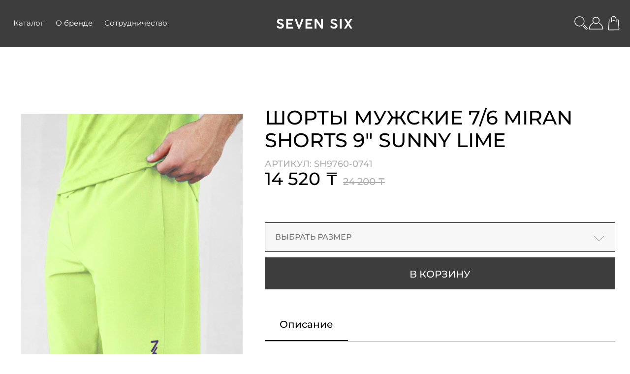

--- FILE ---
content_type: text/html; charset=utf-8
request_url: https://sevensix.kz/catalog/product/sorty-muzskie-76-miran-shorts-9-sunny-lime-12172/
body_size: 11108
content:
<!doctype html>
<html data-n-head-ssr lang="en" data-n-head="%7B%22lang%22:%7B%22ssr%22:%22en%22%7D%7D">
  <head >
    <meta data-n-head="ssr" charset="utf-8"><meta data-n-head="ssr" name="viewport" content="width=device-width, initial-scale=1"><meta data-n-head="ssr" name="format-detection" content="telephone=no"><meta data-n-head="ssr" data-hid="keywords" name="keywords" content=""><title>Шорты мужские 7/6 Miran Shorts 9&quot; Sunny Lime</title><link data-n-head="ssr" rel="icon" type="image/x-icon" href="/favicon.ico"><link data-n-head="ssr" href="https://mc.yandex.ru/metrika/tag.js" rel="preload" as="script"><link rel="preload" href="/_nuxt/5225b52.js" as="script"><link rel="preload" href="/_nuxt/c22ee0a.js" as="script"><link rel="preload" href="/_nuxt/a338365.js" as="script"><link rel="preload" href="/_nuxt/5713168.js" as="script"><link rel="preload" href="/_nuxt/806a047.js" as="script"><link rel="preload" href="/_nuxt/ee90da7.js" as="script"><style data-vue-ssr-id="340b39bc:0 1d9a2c86:0 12b616d8:0 252f4f7d:0 28a5a33a:0 8c77a116:0 703b9593:0 2ee8bf86:0 4f0f75d6:0 50f2f544:0 33857be6:0 d99676ca:0 52dcddba:0 0ce2f320:0 10f2567f:0 66af42e6:0 620676d2:0 20cfdb55:0 301f9da0:0 f68ba1cc:0 ee78669a:0">/*! normalize.css v8.0.1 | MIT License | github.com/necolas/normalize.css */html{-webkit-text-size-adjust:100%;line-height:1.15}body{margin:0}main{display:block}h1{font-size:2em;margin:.67em 0}hr{box-sizing:content-box;height:0;overflow:visible}pre{font-family:monospace,monospace;font-size:1em}a{background-color:transparent}abbr[title]{border-bottom:none;-webkit-text-decoration:underline;text-decoration:underline;-webkit-text-decoration:underline dotted;text-decoration:underline dotted}b,strong{font-weight:bolder}code,kbd,samp{font-family:monospace,monospace;font-size:1em}small{font-size:80%}sub,sup{font-size:75%;line-height:0;position:relative;vertical-align:baseline}sub{bottom:-.25em}sup{top:-.5em}img{border-style:none}button,input,optgroup,select,textarea{font-family:inherit;font-size:100%;line-height:1.15;margin:0}button,input{overflow:visible}button,select{text-transform:none}[type=button],[type=reset],[type=submit],button{-webkit-appearance:button}[type=button]::-moz-focus-inner,[type=reset]::-moz-focus-inner,[type=submit]::-moz-focus-inner,button::-moz-focus-inner{border-style:none;padding:0}[type=button]:-moz-focusring,[type=reset]:-moz-focusring,[type=submit]:-moz-focusring,button:-moz-focusring{outline:1px dotted ButtonText}fieldset{padding:.35em .75em .625em}legend{box-sizing:border-box;color:inherit;display:table;max-width:100%;padding:0;white-space:normal}progress{vertical-align:baseline}textarea{overflow:auto}[type=checkbox],[type=radio]{box-sizing:border-box;padding:0}[type=number]::-webkit-inner-spin-button,[type=number]::-webkit-outer-spin-button{height:auto}[type=search]{-webkit-appearance:textfield;outline-offset:-2px}[type=search]::-webkit-search-decoration{-webkit-appearance:none}::-webkit-file-upload-button{-webkit-appearance:button;font:inherit}details{display:block}summary{display:list-item}[hidden],template{display:none}
:root{--vs-colors--lightest:rgba(60,60,60,.26);--vs-colors--light:rgba(60,60,60,.5);--vs-colors--dark:#333;--vs-colors--darkest:rgba(0,0,0,.15);--vs-search-input-color:inherit;--vs-search-input-bg:#fff;--vs-search-input-placeholder-color:inherit;--vs-font-size:1rem;--vs-line-height:1.4;--vs-state-disabled-bg:#f8f8f8;--vs-state-disabled-color:var(--vs-colors--light);--vs-state-disabled-controls-color:var(--vs-colors--light);--vs-state-disabled-cursor:not-allowed;--vs-border-color:var(--vs-colors--lightest);--vs-border-width:1px;--vs-border-style:solid;--vs-border-radius:4px;--vs-actions-padding:4px 6px 0 3px;--vs-controls-color:var(--vs-colors--light);--vs-controls-size:1;--vs-controls--deselect-text-shadow:0 1px 0 #fff;--vs-selected-bg:#f0f0f0;--vs-selected-color:var(--vs-colors--dark);--vs-selected-border-color:var(--vs-border-color);--vs-selected-border-style:var(--vs-border-style);--vs-selected-border-width:var(--vs-border-width);--vs-dropdown-bg:#fff;--vs-dropdown-color:inherit;--vs-dropdown-z-index:1000;--vs-dropdown-min-width:160px;--vs-dropdown-max-height:350px;--vs-dropdown-box-shadow:0px 3px 6px 0px var(--vs-colors--darkest);--vs-dropdown-option-bg:#000;--vs-dropdown-option-color:var(--vs-dropdown-color);--vs-dropdown-option-padding:3px 20px;--vs-dropdown-option--active-bg:#5897fb;--vs-dropdown-option--active-color:#fff;--vs-dropdown-option--deselect-bg:#fb5858;--vs-dropdown-option--deselect-color:#fff;--vs-transition-timing-function:cubic-bezier(1,-0.115,0.975,0.855);--vs-transition-duration:150ms}.v-select{font-family:inherit;position:relative}.v-select,.v-select *{box-sizing:border-box}:root{--vs-transition-timing-function:cubic-bezier(1,0.5,0.8,1);--vs-transition-duration:0.15s}@keyframes vSelectSpinner{0%{transform:rotate(0deg)}to{transform:rotate(1turn)}}.vs__fade-enter-active,.vs__fade-leave-active{pointer-events:none;transition:opacity .15s cubic-bezier(1,.5,.8,1);transition:opacity var(--vs-transition-duration) var(--vs-transition-timing-function)}.vs__fade-enter,.vs__fade-leave-to{opacity:0}:root{--vs-disabled-bg:var(--vs-state-disabled-bg);--vs-disabled-color:var(--vs-state-disabled-color);--vs-disabled-cursor:var(--vs-state-disabled-cursor)}.vs--disabled .vs__clear,.vs--disabled .vs__dropdown-toggle,.vs--disabled .vs__open-indicator,.vs--disabled .vs__search,.vs--disabled .vs__selected{background-color:#f8f8f8;background-color:var(--vs-disabled-bg);cursor:not-allowed;cursor:var(--vs-disabled-cursor)}.v-select[dir=rtl] .vs__actions{padding:0 3px 0 6px}.v-select[dir=rtl] .vs__clear{margin-left:6px;margin-right:0}.v-select[dir=rtl] .vs__deselect{margin-left:0;margin-right:2px}.v-select[dir=rtl] .vs__dropdown-menu{text-align:right}.vs__dropdown-toggle{-webkit-appearance:none;-moz-appearance:none;appearance:none;background:#fff;background:var(--vs-search-input-bg);border:1px solid rgba(60,60,60,.26);border:var(--vs-border-width) var(--vs-border-style) var(--vs-border-color);border-radius:4px;border-radius:var(--vs-border-radius);display:flex;padding:0 0 4px;white-space:normal}.vs__selected-options{display:flex;flex-basis:100%;flex-grow:1;flex-wrap:wrap;padding:0 2px;position:relative}.vs__actions{align-items:center;display:flex;padding:4px 6px 0 3px;padding:var(--vs-actions-padding)}.vs--searchable .vs__dropdown-toggle{cursor:text}.vs--unsearchable .vs__dropdown-toggle{cursor:pointer}.vs--open .vs__dropdown-toggle{border-bottom-color:transparent;border-bottom-left-radius:0;border-bottom-right-radius:0}.vs__open-indicator{fill:rgba(60,60,60,.5);fill:var(--vs-controls-color);transform:scale(1);transform:scale(var(--vs-controls-size));transition:transform .15s cubic-bezier(1,.5,.8,1);transition:transform var(--vs-transition-duration) var(--vs-transition-timing-function);transition-timing-function:cubic-bezier(1,.5,.8,1);transition-timing-function:var(--vs-transition-timing-function)}.vs--open .vs__open-indicator{transform:rotate(180deg) scale(1);transform:rotate(180deg) scale(var(--vs-controls-size))}.vs--loading .vs__open-indicator{opacity:0}.vs__clear{fill:rgba(60,60,60,.5);fill:var(--vs-controls-color);background-color:transparent;border:0;cursor:pointer;margin-right:8px;padding:0}.vs__dropdown-menu{background:#fff;background:var(--vs-dropdown-bg);border:1px solid rgba(60,60,60,.26);border:var(--vs-border-width) var(--vs-border-style) var(--vs-border-color);border-radius:0 0 4px 4px;border-radius:0 0 var(--vs-border-radius) var(--vs-border-radius);border-top-style:none;box-shadow:0 3px 6px 0 rgba(0,0,0,.15);box-shadow:var(--vs-dropdown-box-shadow);box-sizing:border-box;color:inherit;color:var(--vs-dropdown-color);display:block;left:0;list-style:none;margin:0;max-height:350px;max-height:var(--vs-dropdown-max-height);min-width:160px;min-width:var(--vs-dropdown-min-width);overflow-y:auto;padding:5px 0;position:absolute;text-align:left;top:calc(100% - 1px);top:calc(100% - var(--vs-border-width));width:100%;z-index:1000;z-index:var(--vs-dropdown-z-index)}.vs__no-options{text-align:center}.vs__dropdown-option{clear:both;color:inherit;color:var(--vs-dropdown-option-color);cursor:pointer;display:block;line-height:1.42857143;padding:3px 20px;padding:var(--vs-dropdown-option-padding);white-space:nowrap}.vs__dropdown-option--highlight{background:#5897fb;background:var(--vs-dropdown-option--active-bg);color:#fff;color:var(--vs-dropdown-option--active-color)}.vs__dropdown-option--deselect{background:#fb5858;background:var(--vs-dropdown-option--deselect-bg);color:#fff;color:var(--vs-dropdown-option--deselect-color)}.vs__dropdown-option--disabled{background:#f8f8f8;background:var(--vs-state-disabled-bg);color:rgba(60,60,60,.5);color:var(--vs-state-disabled-color);cursor:not-allowed;cursor:var(--vs-state-disabled-cursor)}.vs__selected{align-items:center;background-color:#f0f0f0;background-color:var(--vs-selected-bg);border:1px solid rgba(60,60,60,.26);border:var(--vs-selected-border-width) var(--vs-selected-border-style) var(--vs-selected-border-color);border-radius:4px;border-radius:var(--vs-border-radius);color:#333;color:var(--vs-selected-color);display:flex;line-height:1.4;line-height:var(--vs-line-height);margin:4px 2px 0;padding:0 .25em;z-index:0}.vs__deselect{fill:rgba(60,60,60,.5);fill:var(--vs-controls-color);-webkit-appearance:none;-moz-appearance:none;appearance:none;background:none;border:0;cursor:pointer;display:inline-flex;margin-left:4px;padding:0;text-shadow:0 1px 0 #fff;text-shadow:var(--vs-controls--deselect-text-shadow)}.vs--single .vs__selected{background-color:transparent;border-color:transparent}.vs--single.vs--loading .vs__selected,.vs--single.vs--open .vs__selected{opacity:.4;position:absolute}.vs--single.vs--searching .vs__selected{display:none}.vs__search::-webkit-search-cancel-button{display:none}.vs__search::-ms-clear,.vs__search::-webkit-search-decoration,.vs__search::-webkit-search-results-button,.vs__search::-webkit-search-results-decoration{display:none}.vs__search,.vs__search:focus{-webkit-appearance:none;-moz-appearance:none;appearance:none;background:none;border:1px solid transparent;border-left:none;box-shadow:none;color:inherit;color:var(--vs-search-input-color);flex-grow:1;font-size:1rem;font-size:var(--vs-font-size);line-height:1.4;line-height:var(--vs-line-height);margin:4px 0 0;max-width:100%;outline:none;padding:0 7px;width:0;z-index:1}.vs__search::-moz-placeholder{color:inherit;color:var(--vs-search-input-placeholder-color)}.vs__search::placeholder{color:inherit;color:var(--vs-search-input-placeholder-color)}.vs--unsearchable .vs__search{opacity:1}.vs--unsearchable:not(.vs--disabled) .vs__search{cursor:pointer}.vs--single.vs--searching:not(.vs--open):not(.vs--loading) .vs__search{opacity:.2}.vs__spinner{align-self:center;animation:vSelectSpinner 1.1s linear infinite;border:.9em solid hsla(0,0%,39%,.1);border-left-color:rgba(60,60,60,.45);font-size:5px;opacity:0;overflow:hidden;text-indent:-9999em;transform:translateZ(0) scale(1);transform:translateZ(0) scale(var(--vs-controls--spinner-size,var(--vs-controls-size)));transition:opacity .1s}.vs__spinner,.vs__spinner:after{border-radius:50%;height:5em;transform:scale(1);transform:scale(var(--vs-controls--spinner-size,var(--vs-controls-size)));width:5em}.vs--loading .vs__spinner{opacity:1}
@font-face{font-family:"Montserrat";font-style:normal;font-weight:400;src:url(/_nuxt/fonts/Montserrat-Regular.ceb1127.ttf) format("truetype")}@font-face{font-family:"Montserrat";font-style:normal;font-weight:500;src:url(/_nuxt/fonts/Montserrat-Medium.c86e3b9.ttf) format("truetype")}@font-face{font-family:"Montserrat";font-style:normal;font-weight:600;src:url(/_nuxt/fonts/Montserrat-SemiBold.d5e0cc7.ttf) format("truetype")}@font-face{font-family:"Montserrat";font-style:normal;font-weight:700;src:url(/_nuxt/fonts/Montserrat-Bold.2c15581.ttf) format("truetype")}@font-face{font-family:"Montserrat";font-style:normal;font-weight:800;src:url(/_nuxt/fonts/Montserrat-ExtraBold.3a9ee10.ttf) format("truetype")}#__layout,#__nuxt,body,html{display:flex;flex-direction:column;height:100%}body{background-color:#fff;font-family:"Montserrat","sans-serif";font-size:14px!important;font-weight:400;margin:0}*{box-sizing:border-box}.vs--single{border:.25px solid #000;border-radius:6px;color:#000;font-size:20px}.vs__dropdown-toggle{background-color:#f7f7f7;border-radius:6px;height:65px;padding-top:4px}.vs__search,.vs__search:focus{font-size:14px}.vs__dropdown-menu{background-color:#f7f7f7;border:.25px solid #000}.static-page__content a{color:#52674c}.static-page__content a:hover{-webkit-text-decoration:none;text-decoration:none}
.nuxt-progress{background-color:#000;height:2px;left:0;opacity:1;position:fixed;right:0;top:0;transition:width .1s,opacity .4s;width:0;z-index:999999}.nuxt-progress.nuxt-progress-notransition{transition:none}.nuxt-progress-failed{background-color:red}
.layout[data-v-64e87057]{display:flex;flex-direction:column;height:100%}.layout__content[data-v-64e87057]{-webkit-box-flex:1;-moz-box-flex:1;flex:1 0 auto;-webkit-flex:1 0 auto;-ms-flex:1 0 auto;padding-bottom:50px;transition:margin .5s ease;width:100%}
.header[data-v-77da2c2d]{background-color:#3d3d3d;display:block;transition:padding .5s ease;width:100%;z-index:500}.header__main[data-v-77da2c2d]{position:relative;transition:background-color .5s linear}.header__main_full[data-v-77da2c2d]{background-color:transparent}.header__logo[data-v-77da2c2d]{left:50%;margin-left:-81px;margin-top:-10px;position:absolute;top:50%;z-index:5}@media (max-width:1023px){.header__logo[data-v-77da2c2d]{margin-left:-60px;margin-top:-8px}}.header__right[data-v-77da2c2d]{display:flex;gap:20px}@media (max-width:1023px){.header__right[data-v-77da2c2d]{gap:10px}.header__admin-link[data-v-77da2c2d],.header__favorites[data-v-77da2c2d],.header__search[data-v-77da2c2d]{display:none!important}}.header__container[data-v-77da2c2d]{align-items:center;display:flex;height:96px;justify-content:space-between;margin-left:auto;margin-right:auto;padding-left:100px;padding-right:100px;position:relative}@media (max-width:1600px){.header__container[data-v-77da2c2d]{max-width:1400px;padding-left:15px;padding-right:15px}}@media (max-width:1023px){.header__container[data-v-77da2c2d]{height:66px}}
.logo[data-v-342f4f90]{display:block}@media (max-width:1023px){.logo[data-v-342f4f90]{max-width:120px}}.logo__img[data-v-342f4f90]{border:0;display:inline-block;height:auto;max-width:100%}
.header-menu-left[data-v-283e5ac0]{display:flex;gap:20px;list-style:none;margin:0;padding:0}@media (max-width:1023px){.header-menu-left[data-v-283e5ac0]{display:none}}.header-menu-left__fake-link[data-v-283e5ac0]{cursor:pointer}.header-menu-left>li[data-v-283e5ac0]{color:#fff;display:inline-block;font-size:15px;font-weight:400;line-height:18px;margin:0;padding:0;position:relative}.header-menu-left>li>a[data-v-283e5ac0],.header-menu-left>li>span[data-v-283e5ac0]{border-bottom:2px solid transparent;color:#fff;display:inline-block;padding:5px 12px;-webkit-text-decoration:none;text-decoration:none}.header-menu-left>li>a.disabled[data-v-283e5ac0],.header-menu-left>li>span.disabled[data-v-283e5ac0]{cursor:pointer}.header-menu-left>li>a[data-v-283e5ac0]:hover,.header-menu-left>li>span[data-v-283e5ac0]:hover{border-bottom:2px solid #fff}
.header-mobile[data-v-249dbed5]{display:none}@media (max-width:1023px){.header-mobile[data-v-249dbed5]{display:flex;gap:10px}}
.header-mobile-menu[data-v-0129d490]{display:inline-block}.header-mobile-menu__close[data-v-0129d490]{left:15px;position:absolute!important;top:5px;z-index:400}.header-mobile-menu__menu[data-v-0129d490]{-webkit-overflow-scrolling:touch;background-color:#e0dbce;bottom:0;display:block;left:-100%;overflow-x:hidden;overflow-y:hidden;padding:0 15px 15px 20px;position:fixed;text-align:center;top:0;transition:left .3s ease,top .3s ease;width:100%;z-index:200}.header-mobile-menu__menu.on[data-v-0129d490]{left:0}.header-mobile-menu__menu[data-v-0129d490]:after{background-color:#e0dbce;border-bottom:1px solid #52674c;content:"";display:block;height:40px;left:0;position:absolute;top:0;width:100%;z-index:20}.header-mobile-menu__items[data-v-0129d490]{list-style:none;margin:60px 0 0;padding:0}.header-mobile-menu__items>li[data-v-0129d490]{-webkit-box-flex:0;-moz-box-flex:0;display:block;flex:none;-webkit-flex:none;-ms-flex:none;font-size:14px;line-height:17px;padding:5px 0;text-align:left}.header-mobile-menu__items>li>a[data-v-0129d490]{border-bottom:2px solid transparent;color:#52674c;display:inline-block;padding:10px 0;-webkit-text-decoration:none;text-decoration:none}
.gamburger[data-v-4e91b3c6]{-webkit-appearance:button;background:transparent;border:none;border-radius:0;cursor:pointer;display:block;height:30px;outline:none;padding:0;position:relative;width:30px}.gamburger__icon[data-v-4e91b3c6]{display:block;left:50%;margin-left:-10px;margin-top:-1px;position:absolute;top:50%}.gamburger__icon[data-v-4e91b3c6]:after,.gamburger__icon[data-v-4e91b3c6]:before{content:"";left:0;position:absolute}.gamburger__icon[data-v-4e91b3c6]:before{top:-6px;transform-origin:left top}.gamburger__icon[data-v-4e91b3c6]:after{top:6px;transform-origin:left bottom}.gamburger__icon[data-v-4e91b3c6],.gamburger__icon[data-v-4e91b3c6]:after,.gamburger__icon[data-v-4e91b3c6]:before{backface-visibility:hidden;background-color:#fff;height:2px;transition:background-color .2s linear,transform 70ms linear;width:20px}.gamburger.on .gamburger__icon[data-v-4e91b3c6],.gamburger.on .gamburger__icon[data-v-4e91b3c6]:after,.gamburger.on .gamburger__icon[data-v-4e91b3c6]:before{background-color:#52674c}.gamburger.on .gamburger__icon[data-v-4e91b3c6]{background-color:transparent!important}.gamburger.on .gamburger__icon[data-v-4e91b3c6]:before{transform:rotate(45deg) translate(2px,-3px)}.gamburger.on .gamburger__icon[data-v-4e91b3c6]:after{transform:rotate(-45deg) translate(2px,3px)}
.header-mobile-search[data-v-4dd826ec]{display:inline-block}.header-mobile-search__btn-menu[data-v-4dd826ec]{-webkit-appearance:button;background:transparent;border:none;border-radius:0;cursor:pointer;display:block;height:28px;outline:none;padding:0;position:relative;width:28px}.header-mobile-search__close[data-v-4dd826ec]{left:15px;position:absolute!important;top:5px;z-index:400}.header-mobile-search__menu[data-v-4dd826ec]{-webkit-overflow-scrolling:touch;background-color:#e0dbce;bottom:0;display:block;left:-100%;overflow-x:hidden;overflow-y:hidden;padding:0 15px 15px 20px;position:fixed;text-align:center;top:0;transition:left .3s ease,top .3s ease;width:100%;z-index:200}.header-mobile-search__menu.on[data-v-4dd826ec]{left:0}.header-mobile-search__menu[data-v-4dd826ec]:after{background-color:#e0dbce;border-bottom:1px solid #52674c;content:"";display:block;height:40px;left:0;position:absolute;top:0;width:100%;z-index:20}.header-mobile-search__search[data-v-4dd826ec]{margin-top:60px}
.header-search[data-v-740ed4f2]{display:flex;gap:2px}.header-search__input[data-v-740ed4f2]{-webkit-appearance:none;background:none;border-color:#fff;border-left:0;border-radius:0;border-right:0;border-top:0;color:#fff;font-family:"Montserrat",sans-serif;font-size:13px;font-weight:500;height:30px;margin-right:7px;outline:0;padding:0 25px 5px 0}.header-search__input[data-v-740ed4f2]::-moz-placeholder{color:#fff;opacity:1}.header-search__input[data-v-740ed4f2]::placeholder{color:#fff}.header-search__btn[data-v-740ed4f2]{-webkit-appearance:button;background:transparent;border:none;border-radius:0;cursor:pointer;display:block;height:30px;outline:none;padding:0;position:relative;width:30px}.header-search__icon[data-v-740ed4f2]{height:34px;width:34px}
.header-login__icon[data-v-0a5d6ffa]{height:36px;width:36px}
.header-basket[data-v-d2441690]{position:relative}.header-basket__icon[data-v-d2441690]{height:36px;width:36px}.header-basket__count[data-v-d2441690]{background:#fff;border-radius:50%;color:#3d3d3d;display:block;font-family:"Montserrat",sans-serif;font-size:12px;font-weight:600;height:20px;line-height:20px;position:absolute;right:-8px;text-align:center;top:-5px;width:20px}
.product-page__column[data-v-81170f38]{display:flex;flex-direction:column;gap:15px}.product-page__btns[data-v-81170f38]{align-items:center;display:flex;gap:15px}
.page[data-v-7483815a]{margin-top:120px}@media (max-width:1023px){.page[data-v-7483815a]{margin-top:60px}}.page_with-image[data-v-7483815a]{margin-top:12px}@media (max-width:1023px){.page_with-image[data-v-7483815a]{margin-top:12px}}.page__container[data-v-7483815a]{margin-left:auto;margin-right:auto;max-width:1400px;padding-left:15px;padding-right:15px;position:relative}.page__container_small[data-v-7483815a]{max-width:700px}.page__banner[data-v-7483815a]{width:100%}.page__title[data-v-7483815a]{color:#000;font-family:"Montserrat",sans-serif;font-size:48px;font-weight:500;line-height:1.2;margin:0 0 20px;text-transform:uppercase}.page__title_container[data-v-7483815a]{margin-left:auto;margin-right:auto;max-width:1400px;padding-left:15px;padding-right:15px}@media (max-width:1023px){.page__title[data-v-7483815a]{font-size:26px}}.page__content[data-v-7483815a]{margin-top:60px}.page__seo[data-v-7483815a]{margin-bottom:30px}
.product-info__container[data-v-a76c68be]{margin-left:auto;margin-right:auto;max-width:1400px;padding-left:15px;padding-right:15px;position:relative}.product-info__row[data-v-a76c68be]{display:flex;flex-flow:row nowrap;justify-content:space-between;margin-left:auto;margin-right:auto;max-width:1210px}@media (max-width:1440px){.product-info__row[data-v-a76c68be]{max-width:100%}}@media (max-width:1023px){.product-info__row[data-v-a76c68be]{flex-direction:column}}.product-info__left[data-v-a76c68be]{width:calc(40% - 20px)}@media (max-width:1023px){.product-info__left[data-v-a76c68be]{margin-bottom:20px;margin-top:0;width:100%}}.product-info__right[data-v-a76c68be]{width:calc(60% - 20px)}@media (max-width:1023px){.product-info__right[data-v-a76c68be]{width:100%}}.product-info__image[data-v-a76c68be]{border:0;display:block;height:auto;margin:0 auto 12px;width:100%}.product-info__info[data-v-a76c68be]{display:flex;flex-direction:column;gap:30px}.product-info__name[data-v-a76c68be]{font-size:40px;font-weight:500;margin:0;text-transform:uppercase}@media (max-width:1023px){.product-info__name[data-v-a76c68be]{font-size:26px}}.product-info__sku[data-v-a76c68be]{color:#afafaf;font-size:18px;margin-top:15px}.product-info__price[data-v-a76c68be],.product-info__sku[data-v-a76c68be]{font-weight:500;text-transform:uppercase}.product-info__price[data-v-a76c68be]{color:#000;font-size:36px}.product-info__price span[data-v-a76c68be]{color:#afafaf;font-size:20px;-webkit-text-decoration:line-through;text-decoration:line-through}.product-info__buy-block[data-v-a76c68be]{margin-top:68px}.product-info__no-available[data-v-a76c68be]{background:#f7f7f7;border:.25px solid #000;color:#757575;font-size:16px;font-weight:500;margin-top:68px;padding:20px 60px 20px 20px}.product-info__sizes[data-v-a76c68be]{margin-top:68px}.product-info__sizes-title[data-v-a76c68be]{font-size:16px;font-weight:400;margin-bottom:10px}.product-info__sizes-items[data-v-a76c68be]{display:flex;gap:15px}.product-info__sizes-size[data-v-a76c68be]{background-color:#c4c4c4;border-radius:50%;color:#fff;display:inline-block;font-size:14px;font-weight:400;height:39px;line-height:39px;min-width:39px;text-align:center;-webkit-text-decoration:none;text-decoration:none}.product-info__sizes-size[data-v-a76c68be]:hover{background-color:#52674c}.product-info__sizes-size_active[data-v-a76c68be]{background-color:#ceb324}.product-info__buy-f[data-v-a76c68be]{display:flex;gap:20px;margin-top:11px}.product-info__btn[data-v-a76c68be]{width:100%}.product-info__tabs[data-v-a76c68be]{border-bottom:1px solid #afafaf;margin-top:40px}.product-info__tabs-inner[data-v-a76c68be]{display:flex}.product-info__tab[data-v-a76c68be]{color:#afafaf;display:block;font-size:20px;font-weight:500;padding:20px 30px;-webkit-text-decoration:none;text-decoration:none}.product-info__tab_active[data-v-a76c68be]{border-bottom:2px solid #000;color:#000}.product-info__text[data-v-a76c68be]{color:#afafaf;font-size:16px;font-weight:500;margin-top:30px}.product-info__add-images[data-v-a76c68be]{grid-gap:15px;display:grid;grid-template-columns:repeat(auto-fill,minmax(100px,1fr))}.product-info__add-image[data-v-a76c68be]{border:2px solid #fff;cursor:pointer;display:block;max-width:100%}.product-info__add-image_active[data-v-a76c68be]{border-color:#595359}.product-info__linked-products[data-v-a76c68be]{margin-top:60px}.product-info__subtitle[data-v-a76c68be]{font-size:22px;font-weight:400;line-height:1.2}.product-info__products[data-v-a76c68be]{grid-gap:20px;display:grid;grid-template-columns:repeat(auto-fill,minmax(298px,1fr))}
.size-select[data-v-dfbdd292],.size-select__placeholder[data-v-dfbdd292]{display:block;position:relative}.size-select__placeholder[data-v-dfbdd292]{background:#f7f7f7;border:.25px solid #000;color:#757575;font-size:16px;font-weight:500;padding:20px 60px 20px 20px;-webkit-text-decoration:none;text-decoration:none;text-transform:uppercase}.size-select__placeholder[data-v-dfbdd292]:hover{background:#eee}.size-select__icon[data-v-dfbdd292]{position:absolute;right:20px;top:25px;transition:all .5s}.size-select__icon_open[data-v-dfbdd292]{top:23px;transform:rotate(180deg)}.size-select__dropdown[data-v-dfbdd292]{background:#f7f7f7;border-bottom:.25px solid #000;border-left:.25px solid #000;border-right:.25px solid #000;left:0;position:absolute;right:0;top:100%;z-index:5}.size-select__item[data-v-dfbdd292]{background:#f7f7f7;color:#757575;display:block;font-size:16px;font-weight:500;padding:20px 60px 20px 20px;position:relative;-webkit-text-decoration:none;text-decoration:none;text-transform:uppercase}.size-select__item[data-v-dfbdd292]:hover{background:#eee}
.btn[data-v-414eb643]{background-color:#3d3d3d;border:2px solid #3d3d3d;border-radius:10px;box-sizing:border-box;color:#fff;cursor:pointer;display:inline-block;font-size:20px;font-weight:500;height:65px;line-height:65px;padding:0 30px;text-align:center;text-transform:uppercase;transition:all .3s ease}.btn[data-v-414eb643],.btn[data-v-414eb643]:hover{-webkit-text-decoration:none;text-decoration:none}.btn[data-v-414eb643]:hover{background-color:#afafaf;border-color:#afafaf}.btn_no-corner[data-v-414eb643]{border-radius:0}.btn_error[data-v-414eb643]{background-color:#cf3e2d;border-color:#cf3e2d}.btn_error[data-v-414eb643]:hover{background-color:#fff;border-color:#cf3e2d;color:#cf3e2d}.btn[data-v-414eb643]:disabled,.btn[disabled][data-v-414eb643]{opacity:.5}
.footer[data-v-53b3970a]{background-color:#3d3d3d;padding:50px 0}@media (max-width:1023px){.footer[data-v-53b3970a]{padding:30px 0}}.footer__container[data-v-53b3970a]{justify-content:space-between;margin-left:auto;margin-right:auto;max-width:1400px;padding-left:15px;padding-right:15px;position:relative}.footer__container[data-v-53b3970a],.footer__menu-list[data-v-53b3970a]{align-items:center;display:flex;flex-flow:row nowrap}.footer__menu-list[data-v-53b3970a]{list-style:none;margin:0;padding:0}@media (max-width:1023px){.footer__menu-list[data-v-53b3970a]{align-items:flex-start;flex-direction:column;margin-left:20px}}.footer__menu-list>li[data-v-53b3970a]{color:#fff;display:inline-block;font-size:16px;font-weight:600;line-height:22px;margin:0;padding:0;position:relative}.footer__menu-list>li>a[data-v-53b3970a]{border-bottom:2px solid transparent;color:#fff;display:inline-block;padding:5px 12px;-webkit-text-decoration:none;text-decoration:none}.footer__menu-list>li>a[data-v-53b3970a]:hover{border-color:#fff}.footer__social[data-v-53b3970a]{display:flex;gap:15px}@media (max-width:1023px){.footer__social[data-v-53b3970a]{bottom:20px;left:25px;position:absolute}}</style>
  </head>
  <body >
    <div data-server-rendered="true" id="__nuxt"><!----><div id="__layout"><div class="layout" data-v-64e87057><header class="header" data-v-77da2c2d data-v-64e87057><div class="header__main header__main_full" data-v-77da2c2d><a href="/" class="logo header__logo nuxt-link-active" data-v-342f4f90 data-v-77da2c2d><img src="/assets/img/logo_white.svg" alt="seven six" class="logo__img" data-v-342f4f90></a> <div class="header__container" data-v-77da2c2d><ul class="header-menu-left" data-v-283e5ac0 data-v-77da2c2d><li class="header-menu-left__dropdown" data-v-283e5ac0><span class="header-menu-left__fake-link" data-v-283e5ac0>Каталог</span> <!----></li> <li data-v-283e5ac0><a href="/about/" data-v-283e5ac0>О бренде</a></li> <li data-v-283e5ac0><a href="/partnership/" data-v-283e5ac0>Сотрудничество</a></li></ul> <div class="header-mobile" data-v-249dbed5 data-v-77da2c2d><nav class="header-mobile-menu" data-v-0129d490 data-v-249dbed5><button type="button" class="gamburger" data-v-4e91b3c6 data-v-0129d490><span class="gamburger__icon" data-v-4e91b3c6></span></button> <div class="header-mobile-menu__menu" data-v-0129d490><button type="button" class="gamburger header-mobile-menu__close on" data-v-4e91b3c6 data-v-0129d490><span class="gamburger__icon" data-v-4e91b3c6></span></button> <ul class="header-mobile-menu__items" data-v-0129d490><li data-v-0129d490><a href="/about/" data-v-0129d490>О бренде</a></li><li data-v-0129d490><a href="/partnership" data-v-0129d490>Сотрудничество</a></li><li data-v-0129d490><a href="/catalog/tennisnaya_odezhda/" data-v-0129d490>Взрослая одежда</a></li><li data-v-0129d490><a href="/catalog/detskaya_odezhda/" data-v-0129d490>Детская одежда</a></li><li data-v-0129d490><a href="/catalog/tennisnaya_obuv/" data-v-0129d490>Обувь</a></li><li data-v-0129d490><a href="/catalog/tennisnye_raketki/" data-v-0129d490>Ракетки</a></li><li data-v-0129d490><a href="/catalog/tennisnye_sumki/" data-v-0129d490>Сумки</a></li><li data-v-0129d490><a href="/catalog/aksessuari/" data-v-0129d490>Аксессуары</a></li><li data-v-0129d490><a href="/catalog/tennisnye_myachi/" data-v-0129d490>Мячи</a></li><li data-v-0129d490><a href="/catalog/tennisnye_struni/" data-v-0129d490>Струны</a></li><li data-v-0129d490><a href="/catalog/oborudovanie/" data-v-0129d490>Оборудование</a></li></ul></div></nav> <nav class="header-mobile-search" data-v-4dd826ec data-v-249dbed5><button type="button" class="header-mobile-search__btn-menu" data-v-4dd826ec><svg viewbox="-0.5 0 25 25" fill="none" xmlns="http://www.w3.org/2000/svg" class="menu-top__icon-search" data-v-4dd826ec><g id="SVGRepo_bgCarrier" stroke-width="0" data-v-4dd826ec></g> <g id="SVGRepo_tracerCarrier" stroke-linecap="round" stroke-linejoin="round" data-v-4dd826ec></g> <g id="SVGRepo_iconCarrier" data-v-4dd826ec><path d="M10.03 17.66C13.9126 17.66 17.06 14.4902 17.06 10.58C17.06 6.66982 13.9126 3.5 10.03 3.5C6.14744 3.5 3 6.66982 3 10.58C3 14.4902 6.14744 17.66 10.03 17.66Z" stroke="#FFFFFF" stroke-miterlimit="10" stroke-linecap="round" stroke-linejoin="round" data-v-4dd826ec></path> <path d="M17.06 16.31L21.55 20.81C21.77 21.03 21.77 21.38 21.55 21.6L20.82 22.34C20.6 22.55 20.25 22.55 20.03 22.34L15.48 17.89" stroke="#FFFFFF" stroke-miterlimit="10" stroke-linecap="round" stroke-linejoin="round" data-v-4dd826ec></path></g></svg></button> <div class="header-mobile-search__menu" data-v-4dd826ec><button type="button" class="gamburger header-mobile-search__close on" data-v-4e91b3c6 data-v-4dd826ec><span class="gamburger__icon" data-v-4e91b3c6></span></button> <div class="header-mobile-search__search" data-v-4dd826ec><form action="/catalog/search/" method="GET" class="header-search header__search" data-v-740ed4f2 data-v-4dd826ec><!----> <button type="button" class="header-search__btn" data-v-740ed4f2><svg viewbox="-0.5 0 25 25" fill="none" xmlns="http://www.w3.org/2000/svg" class="header-search__icon" data-v-740ed4f2><g id="SVGRepo_bgCarrier" stroke-width="0" data-v-740ed4f2></g> <g id="SVGRepo_tracerCarrier" stroke-linecap="round" stroke-linejoin="round" data-v-740ed4f2></g> <g id="SVGRepo_iconCarrier" data-v-740ed4f2><path d="M10.03 17.66C13.9126 17.66 17.06 14.4902 17.06 10.58C17.06 6.66982 13.9126 3.5 10.03 3.5C6.14744 3.5 3 6.66982 3 10.58C3 14.4902 6.14744 17.66 10.03 17.66Z" stroke="white" stroke-miterlimit="10" stroke-linecap="round" stroke-linejoin="round" data-v-740ed4f2></path> <path d="M17.06 16.31L21.55 20.81C21.77 21.03 21.77 21.38 21.55 21.6L20.82 22.34C20.6 22.55 20.25 22.55 20.03 22.34L15.48 17.89" stroke="white" stroke-miterlimit="10" stroke-linecap="round" stroke-linejoin="round" data-v-740ed4f2></path></g></svg></button></form></div></div></nav></div> <div class="header__right" data-v-77da2c2d><form action="/catalog/search/" method="GET" class="header-search header__search" data-v-740ed4f2 data-v-77da2c2d><!----> <button type="button" class="header-search__btn" data-v-740ed4f2><svg viewbox="-0.5 0 25 25" fill="none" xmlns="http://www.w3.org/2000/svg" class="header-search__icon" data-v-740ed4f2><g id="SVGRepo_bgCarrier" stroke-width="0" data-v-740ed4f2></g> <g id="SVGRepo_tracerCarrier" stroke-linecap="round" stroke-linejoin="round" data-v-740ed4f2></g> <g id="SVGRepo_iconCarrier" data-v-740ed4f2><path d="M10.03 17.66C13.9126 17.66 17.06 14.4902 17.06 10.58C17.06 6.66982 13.9126 3.5 10.03 3.5C6.14744 3.5 3 6.66982 3 10.58C3 14.4902 6.14744 17.66 10.03 17.66Z" stroke="white" stroke-miterlimit="10" stroke-linecap="round" stroke-linejoin="round" data-v-740ed4f2></path> <path d="M17.06 16.31L21.55 20.81C21.77 21.03 21.77 21.38 21.55 21.6L20.82 22.34C20.6 22.55 20.25 22.55 20.03 22.34L15.48 17.89" stroke="white" stroke-miterlimit="10" stroke-linecap="round" stroke-linejoin="round" data-v-740ed4f2></path></g></svg></button></form> <a href="/login/" class="header-login" data-v-0a5d6ffa data-v-77da2c2d><svg viewbox="-0.5 0 25 25" fill="none" xmlns="http://www.w3.org/2000/svg" class="header-login__icon" data-v-0a5d6ffa><path d="M12.0001 13.09C14.4909 13.09 16.5101 11.0708 16.5101 8.58C16.5101 6.08919 14.4909 4.07 12.0001 4.07C9.5093 4.07 7.49011 6.08919 7.49011 8.58C7.49011 11.0708 9.5093 13.09 12.0001 13.09Z" stroke="white" stroke-miterlimit="10" stroke-linecap="round" stroke-linejoin="round" data-v-0a5d6ffa></path> <path d="M8.98008 11.91C8.97008 11.91 8.97008 11.91 8.96008 11.92" stroke="white" stroke-miterlimit="10" stroke-linecap="round" stroke-linejoin="round" data-v-0a5d6ffa></path> <path d="M16.9701 12.82C19.5601 14.4 21.3201 17.19 21.5001 20.4C21.5101 20.69 21.2801 20.93 20.9901 20.93H3.01007C2.72007 20.93 2.49007 20.69 2.50007 20.4C2.68007 17.21 4.43007 14.43 6.99007 12.85" stroke="white" stroke-miterlimit="10" stroke-linecap="round" stroke-linejoin="round" data-v-0a5d6ffa></path></svg></a> <!----> <a href="/basket/" class="header-basket" data-v-d2441690 data-v-77da2c2d><svg viewbox="-0.5 0 25 25" fill="none" xmlns="http://www.w3.org/2000/svg" class="header-basket__icon" data-v-d2441690><path d="M17.25 7.88501H18.31L19.37 21.425C19.39 21.715 19.16 21.965 18.87 21.965L5.13 22.005C4.84 22.005 4.61 21.755 4.63 21.465L5.60999 7.92502H6.71" stroke="white" stroke-miterlimit="10" stroke-linecap="round" stroke-linejoin="round" data-v-d2441690></path> <path d="M13.25 8.95502H10.72" stroke="white" stroke-miterlimit="10" stroke-linecap="round" stroke-linejoin="round" data-v-d2441690></path> <path d="M15.25 10.605V6.33499C15.25 4.48499 13.79 2.995 11.99 2.995C10.19 2.995 8.72998 4.49499 8.72998 6.33499V10.605" stroke="white" stroke-miterlimit="10" stroke-linecap="round" stroke-linejoin="round" data-v-d2441690></path></svg> <!----></a> <!----></div></div></div></header> <div class="layout__content layout__content_inner" data-v-64e87057><div class="page" data-v-7483815a data-v-81170f38 data-v-64e87057><div class="page__container" data-v-7483815a><!----> <div class="page__content" data-v-7483815a><!----> <div class="product-info" data-v-a76c68be data-v-81170f38><div class="product-info__container" data-v-a76c68be><div class="product-info__row" data-v-a76c68be><div class="product-info__left" data-v-a76c68be><img src="https://sevensix.kz/storage/images/product/2024/06/1718873669_medium_1718873668_screenshot-9.png" alt class="product-info__image" data-v-a76c68be> <div class="product-info__add-images" data-v-a76c68be><img src="https://sevensix.kz/storage/images/product/2024/06/1718873669_medium_1718873668_screenshot-9.png" alt class="product-info__add-image product-info__add-image_active" data-v-a76c68be><img src="https://sevensix.kz/storage/images/product/2024/06/1718873683_medium_1718873683_screenshot-10.png" alt class="product-info__add-image" data-v-a76c68be><img src="https://sevensix.kz/storage/images/product/2024/06/1718873689_medium_1718873689_screenshot-11.png" alt class="product-info__add-image" data-v-a76c68be></div></div> <div class="product-info__right" data-v-a76c68be><div class="product-info__info" data-v-a76c68be><h1 class="product-info__name" data-v-a76c68be>Шорты мужские 7/6 Miran Shorts 9&quot; Sunny Lime</h1> <div class="product-info__sku" data-v-a76c68be>Артикул: SH9760-0741</div> <div class="product-info__price" data-v-a76c68be>14 520 ₸ <span data-v-a76c68be>24 200 ₸</span></div></div> <div class="product-info__buy-block" data-v-a76c68be><div class="size-select" data-v-dfbdd292 data-v-a76c68be><a href="#" class="size-select__placeholder" data-v-dfbdd292>
        Выбрать размер
        <svg width="24" height="12" viewBox="0 0 24 12" fill="none" xmlns="http://www.w3.org/2000/svg" class="size-select__icon" data-v-dfbdd292><path d="M1 1L12 11L23 1" stroke="#757575" data-v-dfbdd292></path></svg></a> <!----></div> <div class="product-info__buy-f" data-v-a76c68be><button type="button" class="btn product-info__btn btn_big btn_no-corner" data-v-414eb643 data-v-a76c68be>
                            В корзину
                        </button> <!----></div></div> <div data-v-a76c68be><div class="product-info__tabs" data-v-a76c68be><div class="product-info__tabs-inner" data-v-a76c68be><a href="#" class="product-info__tab product-info__tab_active" data-v-a76c68be>Описание</a> <!----></div></div> <div class="product-info__text" data-v-a76c68be><p>Плотные, но при этом очень легкие шорты Miran не оставят вас равнодушным. Подойдут как для игры в теннис, так и для любой другой тренировки.</p><p>На модели представлен размер L.</p></div> <!----></div></div></div> <!----></div></div></div></div></div></div> <div class="footer" data-v-53b3970a data-v-64e87057><div class="footer__container" data-v-53b3970a><svg id="Logotypes" xmlns="http://www.w3.org/2000/svg" viewBox="0 0 283.46 283.46" class="footer__logo" style="height: 67px;" data-v-53b3970a><defs data-v-53b3970a><style data-v-53b3970a>.cls-1{fill:#ffffff;}</style></defs><g id="Логотип" data-v-53b3970a><path d="M187.82,18.9c-.24.38-.51.74-.79,1.1L91.31,143.69c-4.11,5-9.48,5.23-14.2,1.73a10.4,10.4,0,0,1-1.46-14.63L159.55,22.4l-75.19.08c-6.57,0-11-3.86-11-10.4s5.21-9.88,11-9.88l91-.2c6.32,0,10.18.23,12.78,4.27C191.3,11.16,190.2,15.21,187.82,18.9Z" class="cls-1" data-v-53b3970a></path><path d="M175.37,182.63c-10-11.9-24-18.56-39.32-19.72a50.74,50.74,0,0,0-8.27,0l44.49-58.41c2.34-2.89,5.58-9.2.15-14.54-5.89-5.78-12.34-2-15.42,2.22l-70.64,92c-23.38,32-11.31,61.76,1.5,76.65a58.75,58.75,0,0,0,39.87,20.44c1.68.12,3.37.17,5,.14a55.94,55.94,0,0,0,36.71-14.11C181.1,257.09,189.1,242,190.2,226.3S185.41,194.51,175.37,182.63Zm-4.8,42.27a39.85,39.85,0,0,1-13.31,27.17,37.86,37.86,0,0,1-28.17,9.56A38.29,38.29,0,0,1,102.55,248a40.52,40.52,0,0,1-3.82-46.59,37.59,37.59,0,0,1,5.48-7.21c.74-.78,1.5-1.53,2.31-2.24a38.08,38.08,0,0,1,24.78-9.65c1.13,0,2.27,0,3.39.09A38.22,38.22,0,0,1,161.23,196,40.09,40.09,0,0,1,170.57,224.9Z" class="cls-1" data-v-53b3970a></path></g><path d="M200.58,281.3a9.62,9.62,0,1,1,9.62-9.62A9.64,9.64,0,0,1,200.58,281.3Zm0-18.45a8.83,8.83,0,1,0,8.83,8.83A8.84,8.84,0,0,0,200.58,262.85Z" class="cls-1" data-v-53b3970a></path><path d="M200.58,281.47a9.8,9.8,0,1,1,9.8-9.79A9.8,9.8,0,0,1,200.58,281.47Zm0-19.24a9.45,9.45,0,1,0,9.45,9.45A9.45,9.45,0,0,0,200.58,262.23Zm0,18.45a9,9,0,1,1,9-9A9,9,0,0,1,200.58,280.68Zm0-17.66a8.66,8.66,0,1,0,8.66,8.66A8.67,8.67,0,0,0,200.58,263Z" class="cls-1" data-v-53b3970a></path><path d="M203.84,275.91l-2.22-3.7a2.33,2.33,0,0,0,2-2.38c0-1.77-1.29-2.39-3.07-2.39h-2.73v8.47h1.14v-3.58h1.54l2.11,3.58Zm-4.91-7.59h1.43c1.36,0,2.11.4,2.11,1.51s-.75,1.63-2.11,1.63h-1.43Z" class="cls-1" data-v-53b3970a></path></svg> <div class="footer__menu" data-v-53b3970a><ul class="footer__menu-list" data-v-53b3970a><li data-v-53b3970a><a href="/about/" data-v-53b3970a>о бренде</a></li><li data-v-53b3970a><a href="/delivery/" data-v-53b3970a>доставка и оплата</a></li><li data-v-53b3970a><a href="/warranty/" data-v-53b3970a>возврат | обмен товара</a></li><li data-v-53b3970a><a href="/sizes/" data-v-53b3970a>определение размера</a></li><li data-v-53b3970a><a href="/contacts/" data-v-53b3970a>контакты</a></li></ul> <ul class="footer__menu-list" data-v-53b3970a><li data-v-53b3970a><a href="/privacy/" data-v-53b3970a>политика обработки персональных данных</a></li><li data-v-53b3970a><a href="/oferta/" data-v-53b3970a>договор-оферта</a></li></ul></div> <div class="footer__social" data-v-53b3970a><a href="https://t.me/sevensixsport" target="_blank" data-v-53b3970a><svg width="31" height="25" viewBox="0 0 31 25" fill="none" xmlns="http://www.w3.org/2000/svg" data-v-53b3970a><path fill-rule="evenodd" clip-rule="evenodd" d="M8.53136 7.91676C5.81369 9.07217 3.02142 10.2594 0.468053 11.6289C-0.865212 12.5794 0.906788 13.2519 2.56927 13.8826C2.83355 13.9828 3.09501 14.082 3.34087 14.1811C3.54547 14.2424 3.75346 14.3069 3.96427 14.3723C5.81324 14.9458 7.87483 15.5854 9.66988 14.6233C12.6186 12.9739 15.4013 11.0671 18.1819 9.16165C19.0929 8.53733 20.0036 7.91324 20.9199 7.29839C20.9629 7.27164 21.0112 7.24104 21.0643 7.20769C21.8448 6.71491 23.6004 5.60683 22.951 7.13372C21.4155 8.76892 19.7707 10.2163 18.117 11.6718C17.0025 12.6526 15.8838 13.6371 14.7919 14.685C13.8409 15.4374 12.8533 16.9505 13.9182 18.0042C16.371 19.6762 18.8622 21.3076 21.3518 22.9382C22.162 23.4688 22.9721 23.9993 23.7806 24.5312C25.1508 25.5964 27.2923 24.7347 27.5936 23.0701C27.7275 22.3043 27.8621 21.5387 27.9966 20.7729C28.7399 16.5411 29.4835 12.3077 30.1403 8.06205C30.2296 7.39602 30.3308 6.73009 30.4321 6.06384C30.6775 4.44901 30.9232 2.83219 31 1.20866C30.8022 -0.411569 28.7847 -0.0552716 27.662 0.30906C21.8911 2.44728 16.178 4.744 10.4874 7.08122C9.84272 7.35926 9.18924 7.63707 8.53136 7.91676Z" fill="#ffffff" data-v-53b3970a></path></svg></a></div></div></div></div></div></div><script>window.__NUXT__=(function(a,b,c,d,e,f,g,h,i,j,k,l,m,n,o,p,q){return {layout:"default",data:[{product:{id:d,name:"Шорты мужские 7\u002F6 Miran Shorts 9\" Sunny Lime",sku:"SH9760-0741",category_id:e,category:{id:e,name:"Взрослая одежда"},image:{id:955,name:"Screenshot_9.png",context:f,sizes:{small:"https:\u002F\u002Fsevensix.kz\u002Fstorage\u002Fimages\u002Fproduct\u002F2024\u002F06\u002F1718873669_small_1718873668_screenshot-9.png",medium:"https:\u002F\u002Fsevensix.kz\u002Fstorage\u002Fimages\u002Fproduct\u002F2024\u002F06\u002F1718873669_medium_1718873668_screenshot-9.png",big:"https:\u002F\u002Fsevensix.kz\u002Fstorage\u002Fimages\u002Fproduct\u002F2024\u002F06\u002F1718873670_big_1718873668_screenshot-9.png",admin:"https:\u002F\u002Fsevensix.kz\u002Fstorage\u002Fimages\u002Fproduct\u002F2024\u002F06\u002F1718873671_admin_1718873668_screenshot-9.png"},path:"https:\u002F\u002Fsevensix.kz\u002Fstorage\u002Fimages\u002Fproduct\u002F2024\u002F06\u002F1718873668_screenshot-9.png"},has_add_images:c,add_images:[{id:11435,pos:1,image_id:g,product_id:d,image:{id:g,name:"Screenshot_10.png",context:f,sizes:{small:"https:\u002F\u002Fsevensix.kz\u002Fstorage\u002Fimages\u002Fproduct\u002F2024\u002F06\u002F1718873683_small_1718873683_screenshot-10.png",medium:"https:\u002F\u002Fsevensix.kz\u002Fstorage\u002Fimages\u002Fproduct\u002F2024\u002F06\u002F1718873683_medium_1718873683_screenshot-10.png",big:"https:\u002F\u002Fsevensix.kz\u002Fstorage\u002Fimages\u002Fproduct\u002F2024\u002F06\u002F1718873684_big_1718873683_screenshot-10.png",admin:"https:\u002F\u002Fsevensix.kz\u002Fstorage\u002Fimages\u002Fproduct\u002F2024\u002F06\u002F1718873685_admin_1718873683_screenshot-10.png"},path:"https:\u002F\u002Fsevensix.kz\u002Fstorage\u002Fimages\u002Fproduct\u002F2024\u002F06\u002F1718873683_screenshot-10.png"}},{id:11436,pos:2,image_id:h,product_id:d,image:{id:h,name:"Screenshot_11.png",context:f,sizes:{small:"https:\u002F\u002Fsevensix.kz\u002Fstorage\u002Fimages\u002Fproduct\u002F2024\u002F06\u002F1718873689_small_1718873689_screenshot-11.png",medium:"https:\u002F\u002Fsevensix.kz\u002Fstorage\u002Fimages\u002Fproduct\u002F2024\u002F06\u002F1718873689_medium_1718873689_screenshot-11.png",big:"https:\u002F\u002Fsevensix.kz\u002Fstorage\u002Fimages\u002Fproduct\u002F2024\u002F06\u002F1718873689_big_1718873689_screenshot-11.png",admin:"https:\u002F\u002Fsevensix.kz\u002Fstorage\u002Fimages\u002Fproduct\u002F2024\u002F06\u002F1718873690_admin_1718873689_screenshot-11.png"},path:"https:\u002F\u002Fsevensix.kz\u002Fstorage\u002Fimages\u002Fproduct\u002F2024\u002F06\u002F1718873689_screenshot-11.png"}}],has_link_products:b,link_products:[],has_sizes:c,sizes:[{id:i,size:j},{id:k,size:l},{id:m,size:n},{id:o,size:p},{id:29123,size:"XXL"}],sizesToBuy:[{id:i,size:j},{id:k,size:l},{id:m,size:n},{id:o,size:p}],quantity:e,is_active:c,alias:"sorty-muzskie-76-miran-shorts-9-sunny-lime-12172",price:q,price_special:q,price_base:24200,text:"\u003Cp\u003EПлотные, но при этом очень легкие шорты Miran не оставят вас равнодушным. Подойдут как для игры в теннис, так и для любой другой тренировки.\u003C\u002Fp\u003E\u003Cp\u003EНа модели представлен размер L.\u003C\u002Fp\u003E",rs:a,age:"adults",age_text:"Взрослое",gender:"male",gender_text:"Мужское",type:"shorts",type_text:"Шорты",type_string:a,type_string_text:a,seo_h1:a,seo_title:a,seo_description:a},h1:a,title:a,description:a}],fetch:{},error:a,state:{mobileMenu:{catalog:b,search:b},dropdownMenu:{catalog:b,partnership:b},basket:{count:0},version:{number:20250218143506,needRedirect:b},auth:{user:a,loggedIn:b,strategy:"local"}},serverRendered:c,routePath:"\u002Fcatalog\u002Fproduct\u002Fsorty-muzskie-76-miran-shorts-9-sunny-lime-12172\u002F",config:{siteCountry:"kz",_app:{basePath:"\u002F",assetsPath:"\u002F_nuxt\u002F",cdnURL:a}}}}(null,false,true,12172,11,"product",956,957,29301,"S",29143,"M",29302,"L",29303,"XL",14520));</script><script src="/_nuxt/5225b52.js" defer></script><script src="/_nuxt/806a047.js" defer></script><script src="/_nuxt/ee90da7.js" defer></script><script src="/_nuxt/c22ee0a.js" defer></script><script src="/_nuxt/a338365.js" defer></script><script src="/_nuxt/5713168.js" defer></script>
  </body>
</html>


--- FILE ---
content_type: application/javascript; charset=UTF-8
request_url: https://sevensix.kz/_nuxt/e9f3550.js
body_size: 64
content:
(window.webpackJsonp=window.webpackJsonp||[]).push([[54],{611:function(n,t,e){"use strict";e.r(t);var o={components:{Partnership:e(560).default},head:function(){return{title:"Сотрудничество",meta:[{hid:"description",name:"description",content:""},{hid:"keywords",name:"keywords",content:""}]}},data:function(){return{}},methods:{}},r=e(4),component=Object(r.a)(o,(function(){return(0,this._self._c)("Partnership")}),[],!1,null,null,null);t.default=component.exports;installComponents(component,{Partnership:e(560).default})}}]);

--- FILE ---
content_type: application/javascript; charset=UTF-8
request_url: https://sevensix.kz/_nuxt/6296de9.js
body_size: 3323
content:
(window.webpackJsonp=window.webpackJsonp||[]).push([[37],{451:function(t,e,n){var content=n(460);content.__esModule&&(content=content.default),"string"==typeof content&&(content=[[t.i,content,""]]),content.locals&&(t.exports=content.locals);(0,n(15).default)("620676d2",content,!0,{sourceMap:!1})},453:function(t,e,n){"use strict";n.r(e);n(40),n(458);var r=n(445),o=n(452),c={components:{FormInput:n(443).default,FormTextarea:o.default,Btn:r.default},props:["name","small","noContainer","headImage"],computed:{containerClass:function(){var t=!this.noContainer;return{page__container:t,page__container_small:t&&this.small}},pageClass:function(){return{"page_with-image":this.headImage&&this.headImage.image}}}},d=(n(459),n(4)),component=Object(d.a)(c,(function(){var t=this,e=t._self._c;return e("div",{staticClass:"page",class:t.pageClass},[e("div",{class:t.containerClass},[t.headImage&&t.headImage.image?e("div",[e("img",{staticClass:"page__banner",attrs:{src:t.headImage.image.path,alt:""}})]):t.name?e("h1",{staticClass:"page__title",class:{page__title_container:t.noContainer}},[t._v(t._s(t.name))]):t._e(),t._v(" "),e("div",{staticClass:"page__content"},[t._t("default")],2)])])}),[],!1,null,"7483815a",null);e.default=component.exports},458:function(t,e,n){"use strict";var r=n(5),o=n(294);r({target:"String",proto:!0,forced:n(295)("small")},{small:function(){return o(this,"small","","")}})},459:function(t,e,n){"use strict";n(451)},460:function(t,e,n){var r=n(14)((function(i){return i[1]}));r.push([t.i,'.page[data-v-7483815a]{margin-top:120px}@media (max-width:1023px){.page[data-v-7483815a]{margin-top:60px}}.page_with-image[data-v-7483815a]{margin-top:12px}@media (max-width:1023px){.page_with-image[data-v-7483815a]{margin-top:12px}}.page__container[data-v-7483815a]{margin-left:auto;margin-right:auto;max-width:1400px;padding-left:15px;padding-right:15px;position:relative}.page__container_small[data-v-7483815a]{max-width:700px}.page__banner[data-v-7483815a]{width:100%}.page__title[data-v-7483815a]{color:#000;font-family:"Montserrat",sans-serif;font-size:48px;font-weight:500;line-height:1.2;margin:0 0 20px;text-transform:uppercase}.page__title_container[data-v-7483815a]{margin-left:auto;margin-right:auto;max-width:1400px;padding-left:15px;padding-right:15px}@media (max-width:1023px){.page__title[data-v-7483815a]{font-size:26px}}.page__content[data-v-7483815a]{margin-top:60px}.page__seo[data-v-7483815a]{margin-bottom:30px}',""]),r.locals={},t.exports=r},466:function(t,e,n){(function(e){var n=NaN,r="[object Symbol]",o=/^\s+|\s+$/g,c=/^[-+]0x[0-9a-f]+$/i,d=/^0b[01]+$/i,f=/^0o[0-7]+$/i,l=parseInt,m="object"==typeof e&&e&&e.Object===Object&&e,_="object"==typeof self&&self&&self.Object===Object&&self,h=m||_||Function("return this")(),v=Object.prototype.toString,x=Math.max,w=Math.min,k=function(){return h.Date.now()};function y(t){var e=typeof t;return!!t&&("object"==e||"function"==e)}function O(t){if("number"==typeof t)return t;if(function(t){return"symbol"==typeof t||function(t){return!!t&&"object"==typeof t}(t)&&v.call(t)==r}(t))return n;if(y(t)){var e="function"==typeof t.valueOf?t.valueOf():t;t=y(e)?e+"":e}if("string"!=typeof t)return 0===t?t:+t;t=t.replace(o,"");var m=d.test(t);return m||f.test(t)?l(t.slice(2),m?2:8):c.test(t)?n:+t}t.exports=function(t,e,n){var r,o,c,d,f,l,m=0,_=!1,h=!1,v=!0;if("function"!=typeof t)throw new TypeError("Expected a function");function j(time){var e=r,n=o;return r=o=void 0,m=time,d=t.apply(n,e)}function C(time){var t=time-l;return void 0===l||t>=e||t<0||h&&time-m>=c}function B(){var time=k();if(C(time))return P(time);f=setTimeout(B,function(time){var t=e-(time-l);return h?w(t,c-(time-m)):t}(time))}function P(time){return f=void 0,v&&r?j(time):(r=o=void 0,d)}function I(){var time=k(),t=C(time);if(r=arguments,o=this,l=time,t){if(void 0===f)return function(time){return m=time,f=setTimeout(B,e),_?j(time):d}(l);if(h)return f=setTimeout(B,e),j(l)}return void 0===f&&(f=setTimeout(B,e)),d}return e=O(e)||0,y(n)&&(_=!!n.leading,c=(h="maxWait"in n)?x(O(n.maxWait)||0,e):c,v="trailing"in n?!!n.trailing:v),I.cancel=function(){void 0!==f&&clearTimeout(f),m=0,r=l=o=f=void 0},I.flush=function(){return void 0===f?d:P(k())},I}}).call(this,n(41))},541:function(t,e,n){var content=n(569);content.__esModule&&(content=content.default),"string"==typeof content&&(content=[[t.i,content,""]]),content.locals&&(t.exports=content.locals);(0,n(15).default)("1b52f534",content,!0,{sourceMap:!1})},568:function(t,e,n){"use strict";n(541)},569:function(t,e,n){var r=n(14)((function(i){return i[1]}));r.push([t.i,".basket-page__no-items{font-size:16px;margin-top:30px}.basket-page__checkout{margin-top:50px}.basket-page__success-title{font-size:20px;margin-bottom:30px}.basket-page__success-number{background:#fff;border-radius:6px;-webkit-box-shadow:0 2px 20px rgba(0,0,0,.18);font-size:18px;margin-bottom:30px;padding:30px}.basket-page__success-number span{font-weight:700}.basket-page__success-text{font-size:16px;line-height:140%}",""]),r.locals={},t.exports=r},603:function(t,e,n){"use strict";n.r(e);n(28),n(26),n(32),n(16),n(42),n(27),n(43);var r=n(13),o=n(10),c=(n(53),n(31)),d=n(523),f=n(559);function l(object,t){var e=Object.keys(object);if(Object.getOwnPropertySymbols){var n=Object.getOwnPropertySymbols(object);t&&(n=n.filter((function(t){return Object.getOwnPropertyDescriptor(object,t).enumerable}))),e.push.apply(e,n)}return e}function m(t){for(var i=1;i<arguments.length;i++){var source=null!=arguments[i]?arguments[i]:{};i%2?l(Object(source),!0).forEach((function(e){Object(r.a)(t,e,source[e])})):Object.getOwnPropertyDescriptors?Object.defineProperties(t,Object.getOwnPropertyDescriptors(source)):l(Object(source)).forEach((function(e){Object.defineProperty(t,e,Object.getOwnPropertyDescriptor(source,e))}))}return t}var _={name:"BasketPage",components:{Page:n(453).default,Checkout:f.default,Basket:d.default},asyncData:function(t){return Object(o.a)(regeneratorRuntime.mark((function e(){var n,r;return regeneratorRuntime.wrap((function(e){for(;;)switch(e.prev=e.next){case 0:return n=t.$axios,e.next=3,n.get("api/v1/basket");case 3:return r=e.sent,e.abrupt("return",{sum:r.data.sum,has_discount:r.data.has_discount,sum_without_discount:r.data.sum_without_discount,discount:r.data.discount,count:r.data.count,certificate:r.data.certificate,products:r.data.products});case 5:case"end":return e.stop()}}),e)})))()},head:function(){return{title:"Корзина - Теннисный магазин 7/6",meta:[{hid:"description",name:"description",content:""},{hid:"keywords",name:"keywords",content:""}]}},data:function(){return{orderNumber:null}},methods:m(m({},Object(c.b)({setBasketCount:"setBasketCount"})),{},{updateBasket:function(){var t=this;return Object(o.a)(regeneratorRuntime.mark((function e(){var n,r;return regeneratorRuntime.wrap((function(e){for(;;)switch(e.prev=e.next){case 0:return e.prev=0,e.next=3,t.$axios.get("api/v1/basket");case 3:n=e.sent,r=n.data,t.sum=r.sum,t.has_discount=r.has_discount,t.sum_without_discount=r.sum_without_discount,t.discount=r.discount,t.count=r.count,t.products=r.products,t.certificate=r.certificate,t.setBasketCount(t.count),e.next=18;break;case 15:e.prev=15,e.t0=e.catch(0),alert("Во время получения корзины возникла ошибка");case 18:case"end":return e.stop()}}),e,null,[[0,15]])})))()},changeQuantity:function(t,e){var n=this;return Object(o.a)(regeneratorRuntime.mark((function r(){var o,c;return regeneratorRuntime.wrap((function(r){for(;;)switch(r.prev=r.next){case 0:return r.prev=0,r.next=3,n.$axios.post("api/v1/basket/change-quantity",{key:t,quantity:e});case 3:o=r.sent,c=o.data,n.sum=c.sum,n.has_discount=c.has_discount,n.sum_without_discount=c.sum_without_discount,n.discount=c.discount,n.count=c.count,n.products=c.products,n.setBasketCount(n.count),r.next=17;break;case 14:r.prev=14,r.t0=r.catch(0),alert("Во время изменения возникла ошибка");case 17:case"end":return r.stop()}}),r,null,[[0,14]])})))()},removeItem:function(t){var e=this;return Object(o.a)(regeneratorRuntime.mark((function n(){var r,o;return regeneratorRuntime.wrap((function(n){for(;;)switch(n.prev=n.next){case 0:return n.prev=0,n.next=3,e.$axios.post("api/v1/basket/delete",{key:t});case 3:r=n.sent,o=r.data,e.sum=o.sum,e.has_discount=o.has_discount,e.sum_without_discount=o.sum_without_discount,e.discount=o.discount,e.count=o.count,e.products=o.products,e.setBasketCount(e.count),n.next=17;break;case 14:n.prev=14,n.t0=n.catch(0),alert("Во время удаления возникла ошибка");case 17:case"end":return n.stop()}}),n,null,[[0,14]])})))()},setOrderNumber:function(t){this.setBasketCount(0),this.orderNumber=t}})},h=(n(568),n(4)),component=Object(h.a)(_,(function(){var t=this,e=t._self._c;return e("Page",{staticClass:"basket-page",attrs:{name:"Корзина"}},[t.count>0?e("div",[t.orderNumber?e("div",[e("div",{staticClass:"basket-page__success-number"},[t._v("\n                Номер Вашего заказа "),e("span",[t._v(t._s(t.orderNumber))])]),t._v(" "),e("div",{staticClass:"basket-page__success-text"},[t._v("Менеджер не будет звонить Вам для подтверждения заказа, если для отправки заказа понадобится дополнительная информация, менеджер свяжется с Вами по указанному номеру телефона.")])]):e("div",[e("Basket",{attrs:{products:t.products,sum:t.sum,has_discount:t.has_discount,sum_without_discount:t.sum_without_discount,discount:t.discount,count:t.count,certificate:t.certificate},on:{"change-quantity":t.changeQuantity,remove:t.removeItem,"change-certificate":t.updateBasket}}),t._v(" "),e("Checkout",{staticClass:"basket-page__checkout",on:{success:t.setOrderNumber}})],1)]):e("div",{staticClass:"basket-page__no-items"},[t._v("\n        Ваша корзина пуста\n    ")])])}),[],!1,null,null,null);e.default=component.exports;installComponents(component,{Basket:n(523).default,Checkout:n(559).default,Page:n(453).default})}}]);

--- FILE ---
content_type: application/javascript; charset=UTF-8
request_url: https://sevensix.kz/_nuxt/dc43d43.js
body_size: 311
content:
(window.webpackJsonp=window.webpackJsonp||[]).push([[34],{602:function(e,t,n){"use strict";n.r(t);var r=n(10),o=(n(53),n(40),{components:{About:n(558).default},asyncData:function(e){return Object(r.a)(regeneratorRuntime.mark((function t(){var n,r,o,c;return regeneratorRuntime.wrap((function(t){for(;;)switch(t.prev=t.next){case 0:return n=e.$axios,r=e.route,o=e.error,t.prev=1,t.next=4,n.get("api/v1/static-pages/"+r.name);case 4:return c=t.sent,t.abrupt("return",{page:c.data.data});case 8:t.prev=8,t.t0=t.catch(1),o({statusCode:404,message:"Page not found"});case 11:case"end":return t.stop()}}),t,null,[[1,8]])})))()},head:function(){return{title:this.page.seo_title?this.page.seo_title:this.page.name,meta:[{hid:"description",name:"description",content:this.page.seo_description},{hid:"keywords",name:"keywords",content:""}]}},data:function(){return{}},methods:{}}),c=n(4),component=Object(c.a)(o,(function(){return(0,this._self._c)("About",{attrs:{page:this.page}})}),[],!1,null,null,null);t.default=component.exports;installComponents(component,{About:n(558).default})}}]);

--- FILE ---
content_type: application/javascript; charset=UTF-8
request_url: https://sevensix.kz/_nuxt/ee90da7.js
body_size: 6764
content:
(window.webpackJsonp=window.webpackJsonp||[]).push([[7,10,13,14,31,32],{445:function(t,e,r){"use strict";r.r(e);var o={props:["mod","error","solid","disabled","submit","noCorner"],computed:{classObject:function(){return{btn_big:"big"===this.mod,btn_small:"small"===this.mod,btn_solid:this.solid,btn_error:this.error,"btn_no-corner":this.noCorner}}}},n=(r(454),r(4)),component=Object(n.a)(o,(function(){var t=this;return(0,t._self._c)("button",{staticClass:"btn",class:t.classObject,attrs:{type:t.submit?"submit":"button",disabled:t.disabled},on:{click:function(e){return t.$emit("click")}}},[t._t("default")],2)}),[],!1,null,"414eb643",null);e.default=component.exports},446:function(t,e,r){var content=r(455);content.__esModule&&(content=content.default),"string"==typeof content&&(content=[[t.i,content,""]]),content.locals&&(t.exports=content.locals);(0,r(15).default)("f68ba1cc",content,!0,{sourceMap:!1})},454:function(t,e,r){"use strict";r(446)},455:function(t,e,r){var o=r(14)((function(i){return i[1]}));o.push([t.i,".btn[data-v-414eb643]{background-color:#3d3d3d;border:2px solid #3d3d3d;border-radius:10px;box-sizing:border-box;color:#fff;cursor:pointer;display:inline-block;font-size:20px;font-weight:500;height:65px;line-height:65px;padding:0 30px;text-align:center;text-transform:uppercase;transition:all .3s ease}.btn[data-v-414eb643],.btn[data-v-414eb643]:hover{-webkit-text-decoration:none;text-decoration:none}.btn[data-v-414eb643]:hover{background-color:#afafaf;border-color:#afafaf}.btn_no-corner[data-v-414eb643]{border-radius:0}.btn_error[data-v-414eb643]{background-color:#cf3e2d;border-color:#cf3e2d}.btn_error[data-v-414eb643]:hover{background-color:#fff;border-color:#cf3e2d;color:#cf3e2d}.btn[data-v-414eb643]:disabled,.btn[disabled][data-v-414eb643]{opacity:.5}",""]),o.locals={},t.exports=o},458:function(t,e,r){"use strict";var o=r(5),n=r(294);o({target:"String",proto:!0,forced:r(295)("small")},{small:function(){return n(this,"small","","")}})},466:function(t,e,r){(function(e){var r=NaN,o="[object Symbol]",n=/^\s+|\s+$/g,c=/^[-+]0x[0-9a-f]+$/i,d=/^0b[01]+$/i,l=/^0o[0-7]+$/i,f=parseInt,_="object"==typeof e&&e&&e.Object===Object&&e,m="object"==typeof self&&self&&self.Object===Object&&self,v=_||m||Function("return this")(),h=Object.prototype.toString,x=Math.max,w=Math.min,y=function(){return v.Date.now()};function k(t){var e=typeof t;return!!t&&("object"==e||"function"==e)}function C(t){if("number"==typeof t)return t;if(function(t){return"symbol"==typeof t||function(t){return!!t&&"object"==typeof t}(t)&&h.call(t)==o}(t))return r;if(k(t)){var e="function"==typeof t.valueOf?t.valueOf():t;t=k(e)?e+"":e}if("string"!=typeof t)return 0===t?t:+t;t=t.replace(n,"");var _=d.test(t);return _||l.test(t)?f(t.slice(2),_?2:8):c.test(t)?r:+t}t.exports=function(t,e,r){var o,n,c,d,l,f,_=0,m=!1,v=!1,h=!0;if("function"!=typeof t)throw new TypeError("Expected a function");function z(time){var e=o,r=n;return o=n=void 0,_=time,d=t.apply(r,e)}function O(time){var t=time-f;return void 0===f||t>=e||t<0||v&&time-_>=c}function j(){var time=y();if(O(time))return S(time);l=setTimeout(j,function(time){var t=e-(time-f);return v?w(t,c-(time-_)):t}(time))}function S(time){return l=void 0,h&&o?z(time):(o=n=void 0,d)}function M(){var time=y(),t=O(time);if(o=arguments,n=this,f=time,t){if(void 0===l)return function(time){return _=time,l=setTimeout(j,e),m?z(time):d}(f);if(v)return l=setTimeout(j,e),z(f)}return void 0===l&&(l=setTimeout(j,e)),d}return e=C(e)||0,k(r)&&(m=!!r.leading,c=(v="maxWait"in r)?x(C(r.maxWait)||0,e):c,h="trailing"in r?!!r.trailing:h),M.cancel=function(){void 0!==l&&clearTimeout(l),_=0,o=f=n=l=void 0},M.flush=function(){return void 0===l?d:S(y())},M}}).call(this,r(41))},473:function(t,e,r){var content=r(482);content.__esModule&&(content=content.default),"string"==typeof content&&(content=[[t.i,content,""]]),content.locals&&(t.exports=content.locals);(0,r(15).default)("42b369c3",content,!0,{sourceMap:!1})},475:function(t,e,r){"use strict";r.r(e);r(458),r(40),r(28),r(26),r(32),r(16),r(42),r(27),r(43);var o=r(10),n=r(13),c=(r(53),r(73),r(466)),d=r.n(c),l=r(445),f=r(31);function _(object,t){var e=Object.keys(object);if(Object.getOwnPropertySymbols){var r=Object.getOwnPropertySymbols(object);t&&(r=r.filter((function(t){return Object.getOwnPropertyDescriptor(object,t).enumerable}))),e.push.apply(e,r)}return e}function m(t){for(var i=1;i<arguments.length;i++){var source=null!=arguments[i]?arguments[i]:{};i%2?_(Object(source),!0).forEach((function(e){Object(n.a)(t,e,source[e])})):Object.getOwnPropertyDescriptors?Object.defineProperties(t,Object.getOwnPropertyDescriptors(source)):_(Object(source)).forEach((function(e){Object.defineProperty(t,e,Object.getOwnPropertyDescriptor(source,e))}))}return t}var v={components:{Btn:l.default},props:["product","editMode","showMainSkipStatus"],data:function(){return{showSizes:!1,error:null,process:!1,success:!1}},computed:{priceFormated:function(){return new Intl.NumberFormat("ru-RU").format(this.product.price)},priceBaseFormated:function(){return new Intl.NumberFormat("ru-RU").format(this.product.price_base)}},mounted:function(){},watch:{"product.main_rating":function(t){this.debouncedUpdateMainRating(t)}},created:function(){this.debouncedUpdateMainRating=d()(this.changeMainRating,500)},methods:m(m({},Object(f.b)({setBasketCount:"setBasketCount"})),{},{changeMainSkip:function(){this.$emit("change-main-skip",this.product.id)},changeMainRating:function(){this.$emit("change-main-rating",this.product.id,this.product.main_rating)},buy:function(){this.product.has_sizes?this.showSizes=!0:this.buyProduct(null)},buySize:function(t){this.buyProduct(t)},buyProduct:function(t){var e=this;return Object(o.a)(regeneratorRuntime.mark((function r(){var o,n;return regeneratorRuntime.wrap((function(r){for(;;)switch(r.prev=r.next){case 0:if(!e.product.has_sizes||t){r.next=4;break}return e.error="Выберите размер",setTimeout(e.clearError,5e3),r.abrupt("return");case 4:return r.prev=4,r.next=7,e.$axios.post("api/v1/product/buy",{id:e.product.id,count:1,size:t?t.id:null,sizeName:t?t.size:null});case 7:o=r.sent,n=o.data,e.success=!0,e.error=null,e.showSizes=!1,e.setBasketCount(n.count),setTimeout(e.clearSuccess,5e3),r.next=20;break;case 16:r.prev=16,r.t0=r.catch(4),r.t0.response.status,e.error="Ошибка",setTimeout(e.clearError,5e3);case 20:case"end":return r.stop()}}),r,null,[[4,16]])})))()},clearError:function(){this.error=null,this.success=!1,this.process=!1},clearSuccess:function(){this.size=null,this.error=null,this.success=!1,this.process=!1}})},h=(r(481),r(4)),component=Object(h.a)(v,(function(){var t=this,e=t._self._c;return e("div",{staticClass:"product",class:{product_hidden:t.showMainSkipStatus&&t.product.main_skip}},[t.editMode?e("div",{staticClass:"product__admin"},[e("a",{attrs:{href:""},on:{click:function(e){return e.preventDefault(),t.changeMainSkip()}}},[t.product.main_skip?e("img",{attrs:{src:"/assets/img/icon-eye-hidden.svg",alt:""}}):e("img",{attrs:{src:"/assets/img/icon-eye-visible.svg",alt:""}})]),t._v(" "),e("input",{directives:[{name:"model",rawName:"v-model",value:t.product.main_rating,expression:"product.main_rating"}],staticClass:"product__main-rating-input",attrs:{type:"number"},domProps:{value:t.product.main_rating},on:{input:function(e){e.target.composing||t.$set(t.product,"main_rating",e.target.value)}}})]):t._e(),t._v(" "),e("div",{staticClass:"product__image-wrapper"},[e("nuxt-link",{attrs:{to:"/catalog/product/"+t.product.alias+"/"}},[e("img",{staticClass:"product__image",attrs:{src:t.product.image?t.product.image.sizes.small:"/assets/no_image.jpg",alt:""}})])],1),t._v(" "),e("div",{staticClass:"product__info"},[e("div",{staticClass:"product__name-wrapper"},[e("nuxt-link",{staticClass:"product__name",attrs:{to:"/catalog/product/"+t.product.alias+"/"}},[t._v(t._s(t.product.name))])],1),t._v(" "),e("div",{staticClass:"product__price"},[e("span",[t._v(t._s(t.priceFormated)+" "+t._s("kz"===t.$config.siteCountry?"₸":"₽"))]),t._v(" "),e("br"),t._v(" "),t.product.price_special?e("span",{staticClass:"product__price_special"},[t._v(t._s(t.priceBaseFormated)+" "+t._s("kz"===t.$config.siteCountry?"₸":"₽"))]):t._e()])])])}),[],!1,null,"f8b889c8",null);e.default=component.exports},481:function(t,e,r){"use strict";r(473)},482:function(t,e,r){var o=r(14)((function(i){return i[1]}));o.push([t.i,".product[data-v-f8b889c8]{box-sizing:border-box;position:relative}.product_hidden[data-v-f8b889c8]{opacity:.4}.product__admin[data-v-f8b889c8]{background:rgba(0,0,0,.15);border-bottom:1px solid #aaa;display:flex;justify-content:space-between;left:0;padding:10px;position:absolute;right:0;top:0;z-index:10}.product__main-rating-input[data-v-f8b889c8]{background-color:#fff;border:1px solid #cfd0d1;border-radius:6px;color:#000;font-size:14px;font-weight:400;outline:0;padding:10px;text-align:center;width:50px}.product__main-rating-input[type=number][data-v-f8b889c8]::-webkit-inner-spin-button,.product__main-rating-input[type=number][data-v-f8b889c8]::-webkit-outer-spin-button{-webkit-appearance:none;margin:0}.product__image-wrapper[data-v-f8b889c8]{border-left:.5px solid #505050;border-right:.5px solid #505050;border-top:.5px solid #505050}.product__image[data-v-f8b889c8]{border:0;display:block;height:auto;margin:0;width:100%}.product__info[data-v-f8b889c8]{align-items:center;background:#d9d9d9;display:flex;justify-content:space-between;padding:12px}.product__name-wrapper[data-v-f8b889c8]{display:flex;height:42px;width:60%}.product__name[data-v-f8b889c8]{display:block;height:42px;line-height:21px;overflow:hidden;text-align:left;-webkit-text-decoration:none;text-decoration:none;text-transform:uppercase}.product__name[data-v-f8b889c8],.product__price[data-v-f8b889c8]{color:#000;font-size:15px;font-weight:500}.product__price[data-v-f8b889c8]{text-align:center;width:30%}.product__price_special[data-v-f8b889c8]{color:#818181;-webkit-text-decoration:line-through;text-decoration:line-through}",""]),o.locals={},t.exports=o},492:function(t,e,r){var content=r(520);content.__esModule&&(content=content.default),"string"==typeof content&&(content=[[t.i,content,""]]),content.locals&&(t.exports=content.locals);(0,r(15).default)("301f9da0",content,!0,{sourceMap:!1})},493:function(t,e,r){var content=r(522);content.__esModule&&(content=content.default),"string"==typeof content&&(content=[[t.i,content,""]]),content.locals&&(t.exports=content.locals);(0,r(15).default)("28a6ab26",content,!0,{sourceMap:!1})},519:function(t,e,r){"use strict";r(492)},520:function(t,e,r){var o=r(14)((function(i){return i[1]}));o.push([t.i,".size-select[data-v-dfbdd292],.size-select__placeholder[data-v-dfbdd292]{display:block;position:relative}.size-select__placeholder[data-v-dfbdd292]{background:#f7f7f7;border:.25px solid #000;color:#757575;font-size:16px;font-weight:500;padding:20px 60px 20px 20px;-webkit-text-decoration:none;text-decoration:none;text-transform:uppercase}.size-select__placeholder[data-v-dfbdd292]:hover{background:#eee}.size-select__icon[data-v-dfbdd292]{position:absolute;right:20px;top:25px;transition:all .5s}.size-select__icon_open[data-v-dfbdd292]{top:23px;transform:rotate(180deg)}.size-select__dropdown[data-v-dfbdd292]{background:#f7f7f7;border-bottom:.25px solid #000;border-left:.25px solid #000;border-right:.25px solid #000;left:0;position:absolute;right:0;top:100%;z-index:5}.size-select__item[data-v-dfbdd292]{background:#f7f7f7;color:#757575;display:block;font-size:16px;font-weight:500;padding:20px 60px 20px 20px;position:relative;-webkit-text-decoration:none;text-decoration:none;text-transform:uppercase}.size-select__item[data-v-dfbdd292]:hover{background:#eee}",""]),o.locals={},t.exports=o},521:function(t,e,r){"use strict";r(493)},522:function(t,e,r){var o=r(14)((function(i){return i[1]}));o.push([t.i,".btn-favorite[data-v-2e3137f7]{align-items:center;background:#f7f7f7;border:.25px solid #000;display:flex;height:65px;justify-content:center;-webkit-text-decoration:none;text-decoration:none;width:126px}.btn-favorite[data-v-2e3137f7]:hover{background:#dbdbdb}",""]),o.locals={},t.exports=o},536:function(t,e,r){"use strict";r.r(e);var o={props:["items","value"],data:function(){return{isOpen:!1}},methods:{selectValue:function(t){this.$emit("select-value",t),this.isOpen=!1},close:function(){this.isOpen=!1}}},n=(r(519),r(4)),component=Object(n.a)(o,(function(){var t=this,e=t._self._c;return e("div",{directives:[{name:"on-clickaway",rawName:"v-on-clickaway",value:t.close,expression:"close"}],staticClass:"size-select"},[e("a",{staticClass:"size-select__placeholder",attrs:{href:"#"},on:{click:function(e){e.preventDefault(),t.isOpen=!t.isOpen}}},[t._v("\n        "+t._s(t.value?t.value.size:"Выбрать размер")+"\n        "),e("svg",{staticClass:"size-select__icon",class:{"size-select__icon_open":t.isOpen},attrs:{width:"24",height:"12",viewBox:"0 0 24 12",fill:"none",xmlns:"http://www.w3.org/2000/svg"}},[e("path",{attrs:{d:"M1 1L12 11L23 1",stroke:"#757575"}})])]),t._v(" "),t.isOpen?e("div",{staticClass:"size-select__dropdown"},t._l(t.items,(function(r){return e("a",{staticClass:"size-select__item",attrs:{href:"#"},on:{click:function(e){return e.preventDefault(),t.selectValue(r)}}},[t._v(t._s(r.size))])})),0):t._e()])}),[],!1,null,"dfbdd292",null);e.default=component.exports},537:function(t,e,r){"use strict";r.r(e);var o=r(10),n=(r(53),{props:["product"],data:function(){return{loaded:!1,state:!1}},mounted:function(){this.getState()},methods:{getState:function(){var t=this;return Object(o.a)(regeneratorRuntime.mark((function e(){var r,o;return regeneratorRuntime.wrap((function(e){for(;;)switch(e.prev=e.next){case 0:return e.prev=0,e.next=3,t.$axios.post("api/v1/cabinet/favorite-status",{id:t.product});case 3:r=e.sent,o=r.data,t.loaded=!0,t.state=o,e.next=11;break;case 9:e.prev=9,e.t0=e.catch(0);case 11:case"end":return e.stop()}}),e,null,[[0,9]])})))()},favorite:function(){var t=this;return Object(o.a)(regeneratorRuntime.mark((function e(){var r,o;return regeneratorRuntime.wrap((function(e){for(;;)switch(e.prev=e.next){case 0:return t.loaded=!1,e.prev=1,e.next=4,t.$axios.post("api/v1/cabinet/favorite-change",{id:t.product});case 4:r=e.sent,o=r.data,t.loaded=!0,t.state=o,e.next=12;break;case 10:e.prev=10,e.t0=e.catch(1);case 12:case"end":return e.stop()}}),e,null,[[1,10]])})))()}}}),c=(r(521),r(4)),component=Object(c.a)(n,(function(){var t=this,e=t._self._c;return e("a",{staticClass:"btn-favorite",attrs:{href:""},on:{click:function(e){return e.preventDefault(),t.favorite.apply(null,arguments)}}},[t.loaded?t._e():e("svg",{attrs:{xmlns:"http://www.w3.org/2000/svg","xmlns:xlink":"http://www.w3.org/1999/xlink",width:"37px",height:"37px",viewBox:"0 0 100 100",preserveAspectRatio:"xMidYMid"}},[e("g",{attrs:{transform:"rotate(0 50 50)"}},[e("rect",{attrs:{x:"47",y:"24",rx:"3",ry:"6",width:"6",height:"12",fill:"#757575"}},[e("animate",{attrs:{attributeName:"opacity",values:"1;0",keyTimes:"0;1",dur:"1s",begin:"-0.9166666666666666s",repeatCount:"indefinite"}})])]),e("g",{attrs:{transform:"rotate(30 50 50)"}},[e("rect",{attrs:{x:"47",y:"24",rx:"3",ry:"6",width:"6",height:"12",fill:"#757575"}},[e("animate",{attrs:{attributeName:"opacity",values:"1;0",keyTimes:"0;1",dur:"1s",begin:"-0.8333333333333334s",repeatCount:"indefinite"}})])]),e("g",{attrs:{transform:"rotate(60 50 50)"}},[e("rect",{attrs:{x:"47",y:"24",rx:"3",ry:"6",width:"6",height:"12",fill:"#757575"}},[e("animate",{attrs:{attributeName:"opacity",values:"1;0",keyTimes:"0;1",dur:"1s",begin:"-0.75s",repeatCount:"indefinite"}})])]),e("g",{attrs:{transform:"rotate(90 50 50)"}},[e("rect",{attrs:{x:"47",y:"24",rx:"3",ry:"6",width:"6",height:"12",fill:"#757575"}},[e("animate",{attrs:{attributeName:"opacity",values:"1;0",keyTimes:"0;1",dur:"1s",begin:"-0.6666666666666666s",repeatCount:"indefinite"}})])]),e("g",{attrs:{transform:"rotate(120 50 50)"}},[e("rect",{attrs:{x:"47",y:"24",rx:"3",ry:"6",width:"6",height:"12",fill:"#757575"}},[e("animate",{attrs:{attributeName:"opacity",values:"1;0",keyTimes:"0;1",dur:"1s",begin:"-0.5833333333333334s",repeatCount:"indefinite"}})])]),e("g",{attrs:{transform:"rotate(150 50 50)"}},[e("rect",{attrs:{x:"47",y:"24",rx:"3",ry:"6",width:"6",height:"12",fill:"#757575"}},[e("animate",{attrs:{attributeName:"opacity",values:"1;0",keyTimes:"0;1",dur:"1s",begin:"-0.5s",repeatCount:"indefinite"}})])]),e("g",{attrs:{transform:"rotate(180 50 50)"}},[e("rect",{attrs:{x:"47",y:"24",rx:"3",ry:"6",width:"6",height:"12",fill:"#757575"}},[e("animate",{attrs:{attributeName:"opacity",values:"1;0",keyTimes:"0;1",dur:"1s",begin:"-0.4166666666666667s",repeatCount:"indefinite"}})])]),e("g",{attrs:{transform:"rotate(210 50 50)"}},[e("rect",{attrs:{x:"47",y:"24",rx:"3",ry:"6",width:"6",height:"12",fill:"#757575"}},[e("animate",{attrs:{attributeName:"opacity",values:"1;0",keyTimes:"0;1",dur:"1s",begin:"-0.3333333333333333s",repeatCount:"indefinite"}})])]),e("g",{attrs:{transform:"rotate(240 50 50)"}},[e("rect",{attrs:{x:"47",y:"24",rx:"3",ry:"6",width:"6",height:"12",fill:"#757575"}},[e("animate",{attrs:{attributeName:"opacity",values:"1;0",keyTimes:"0;1",dur:"1s",begin:"-0.25s",repeatCount:"indefinite"}})])]),e("g",{attrs:{transform:"rotate(270 50 50)"}},[e("rect",{attrs:{x:"47",y:"24",rx:"3",ry:"6",width:"6",height:"12",fill:"#757575"}},[e("animate",{attrs:{attributeName:"opacity",values:"1;0",keyTimes:"0;1",dur:"1s",begin:"-0.16666666666666666s",repeatCount:"indefinite"}})])]),e("g",{attrs:{transform:"rotate(300 50 50)"}},[e("rect",{attrs:{x:"47",y:"24",rx:"3",ry:"6",width:"6",height:"12",fill:"#757575"}},[e("animate",{attrs:{attributeName:"opacity",values:"1;0",keyTimes:"0;1",dur:"1s",begin:"-0.08333333333333333s",repeatCount:"indefinite"}})])]),e("g",{attrs:{transform:"rotate(330 50 50)"}},[e("rect",{attrs:{x:"47",y:"24",rx:"3",ry:"6",width:"6",height:"12",fill:"#757575"}},[e("animate",{attrs:{attributeName:"opacity",values:"1;0",keyTimes:"0;1",dur:"1s",begin:"0s",repeatCount:"indefinite"}})])])]),t._v(" "),t.loaded&&!t.state?e("svg",{attrs:{width:"36",height:"36",viewBox:"0 0 36 36",fill:"none",xmlns:"http://www.w3.org/2000/svg"}},[e("path",{attrs:{d:"M19.3191 29.8787C18.8607 30.0404 18.1056 30.0404 17.6472 29.8787C13.7371 28.5438 5 22.9753 5 13.5371C5 9.37078 8.3573 6 12.4966 6C14.9506 6 17.1213 7.18652 18.4831 9.02022C19.8449 7.18652 22.0292 6 24.4696 6C28.609 6 31.9663 9.37078 31.9663 13.5371C31.9663 22.9753 23.2292 28.5438 19.3191 29.8787Z",stroke:"#757575","stroke-width":"1.30294","stroke-linecap":"round","stroke-linejoin":"round"}})]):t._e(),t._v(" "),t.loaded&&t.state?e("svg",{attrs:{width:"36",height:"36",viewBox:"0 0 36 36",fill:"none",xmlns:"http://www.w3.org/2000/svg"}},[e("path",{attrs:{d:"M19.3191 29.8787C18.8607 30.0404 18.1056 30.0404 17.6472 29.8787C13.7371 28.5438 5 22.9753 5 13.5371C5 9.37078 8.3573 6 12.4966 6C14.9506 6 17.1213 7.18652 18.4831 9.02022C19.8449 7.18652 22.0292 6 24.4696 6C28.609 6 31.9663 9.37078 31.9663 13.5371C31.9663 22.9753 23.2292 28.5438 19.3191 29.8787Z",stroke:"#757575",fill:"#757575","stroke-width":"1.30294","stroke-linecap":"round","stroke-linejoin":"round"}})]):t._e()])}),[],!1,null,"2e3137f7",null);e.default=component.exports},555:function(t,e,r){var content=r(597);content.__esModule&&(content=content.default),"string"==typeof content&&(content=[[t.i,content,""]]),content.locals&&(t.exports=content.locals);(0,r(15).default)("20cfdb55",content,!0,{sourceMap:!1})},561:function(t,e,r){"use strict";r.r(e);r(40),r(28),r(26),r(32),r(42),r(43);var o=r(10),n=r(13),c=(r(53),r(16),r(27),r(73),r(445)),d=r(475),l=r(31),f=r(536);function _(object,t){var e=Object.keys(object);if(Object.getOwnPropertySymbols){var r=Object.getOwnPropertySymbols(object);t&&(r=r.filter((function(t){return Object.getOwnPropertyDescriptor(object,t).enumerable}))),e.push.apply(e,r)}return e}function m(t){for(var i=1;i<arguments.length;i++){var source=null!=arguments[i]?arguments[i]:{};i%2?_(Object(source),!0).forEach((function(e){Object(n.a)(t,e,source[e])})):Object.getOwnPropertyDescriptors?Object.defineProperties(t,Object.getOwnPropertyDescriptors(source)):_(Object(source)).forEach((function(e){Object.defineProperty(t,e,Object.getOwnPropertyDescriptor(source,e))}))}return t}var v={components:{BtnFavorite:r(537).default,SizeSelect:f.default,Product:d.default,Btn:c.default},props:["product","h1"],data:function(){return{tab:"info",imageCurrent:null,size:null,error:null,process:!1,success:!1}},created:function(){this.product&&(this.imageCurrent=this.product.image)},computed:{priceFormated:function(){return new Intl.NumberFormat("ru-RU").format(this.product.price)},priceBaseFormated:function(){return new Intl.NumberFormat("ru-RU").format(this.product.price_base)},btn_name:function(){return this.error?this.error:this.success?"Добавлено":"В корзину"},all_images:function(){if(!this.product.has_add_images)return[];var t=[];return this.product.image&&t.push(this.product.image),this.product.add_images.forEach((function(e){t.push(e.image)})),t}},methods:m(m({},Object(l.b)({setBasketCount:"setBasketCount"})),{},{setSize:function(t){this.size=t},setImage:function(image){this.imageCurrent=image},buy:function(){var t=this;return Object(o.a)(regeneratorRuntime.mark((function e(){var r,o;return regeneratorRuntime.wrap((function(e){for(;;)switch(e.prev=e.next){case 0:if(!t.product.has_sizes||t.size){e.next=4;break}return t.error="Выберите размер",setTimeout(t.clearError,5e3),e.abrupt("return");case 4:return e.prev=4,e.next=7,t.$axios.post("api/v1/product/buy",{id:t.product.id,count:1,size:t.size?t.size.id:null,sizeName:t.size?t.size.size:null});case 7:r=e.sent,o=r.data,t.success=!0,t.error=null,t.setBasketCount(o.count),setTimeout(t.clearSuccess,5e3),e.next=19;break;case 15:e.prev=15,e.t0=e.catch(4),404===e.t0.response.status?t.error="Товар не найден":(e.t0.response.status,t.error="Ошибка"),setTimeout(t.clearError,5e3);case 19:case"end":return e.stop()}}),e,null,[[4,15]])})))()},clearError:function(){this.error=null,this.success=!1,this.process=!1},clearSuccess:function(){this.size=null,this.error=null,this.success=!1,this.process=!1}})},h=(r(596),r(4)),component=Object(h.a)(v,(function(){var t=this,e=t._self._c;return t.product?e("div",{staticClass:"product-info"},[e("div",{staticClass:"product-info__container"},[e("div",{staticClass:"product-info__row"},[e("div",{staticClass:"product-info__left"},[e("img",{staticClass:"product-info__image",attrs:{src:t.imageCurrent?t.imageCurrent.sizes.medium:"/assets/no_image.jpg",alt:""}}),t._v(" "),t.product.has_add_images?e("div",{staticClass:"product-info__add-images"},t._l(t.all_images,(function(image){return e("img",{staticClass:"product-info__add-image",class:{"product-info__add-image_active":t.imageCurrent&&t.imageCurrent.id===image.id},attrs:{src:image?image.sizes.medium:"/assets/no_image.jpg",alt:""},on:{click:function(e){return t.setImage(image)}}})})),0):t._e()]),t._v(" "),e("div",{staticClass:"product-info__right"},[e("div",{staticClass:"product-info__info"},[e("h1",{staticClass:"product-info__name"},[t._v(t._s(t.h1?t.h1:t.product.name))]),t._v(" "),t.product.sku?e("div",{staticClass:"product-info__sku"},[t._v("Артикул: "+t._s(t.product.sku))]):t._e(),t._v(" "),t.product.price_special?e("div",{staticClass:"product-info__price"},[t._v(t._s(t.product.price?t.priceFormated+" "+("kz"===t.$config.siteCountry?"₸":"₽"):"Под заказ")+" "),e("span",{},[t._v(t._s(t.product.price_base?t.priceBaseFormated+" "+("kz"===t.$config.siteCountry?"₸":"₽"):"Под заказ"))])]):e("div",{staticClass:"product-info__price"},[t._v(t._s(t.product.price?t.priceFormated+" "+("kz"===t.$config.siteCountry?"₸":"₽"):"Под заказ"))])]),t._v(" "),t.product.quantity>0?e("div",{staticClass:"product-info__buy-block"},[t.product.sizesToBuy.length>0?e("SizeSelect",{attrs:{items:t.product.sizesToBuy,value:t.size},on:{"select-value":t.setSize}}):t._e(),t._v(" "),e("div",{staticClass:"product-info__buy-f"},[e("Btn",{staticClass:"product-info__btn",attrs:{mod:"big",error:t.error,disabled:t.process,"no-corner":!0},on:{click:t.buy}},[t._v("\n                            "+t._s(t.btn_name)+"\n                        ")]),t._v(" "),t.$auth.loggedIn?e("BtnFavorite",{attrs:{product:t.product.id}}):t._e()],1)],1):e("div",{staticClass:"product-info__no-available"},[t._v("Товар закончился")]),t._v(" "),e("div",[e("div",{staticClass:"product-info__tabs"},[e("div",{staticClass:"product-info__tabs-inner"},[e("a",{staticClass:"product-info__tab",class:{"product-info__tab_active":"info"===t.tab},attrs:{href:"#"},on:{click:function(e){e.preventDefault(),t.tab="info"}}},[t._v("Описание")]),t._v(" "),t.product.rs?e("a",{staticClass:"product-info__tab",class:{"product-info__tab_active":"rs"===t.tab},attrs:{href:"#"},on:{click:function(e){e.preventDefault(),t.tab="rs"}}},[t._v("Размерная сетка")]):t._e()])]),t._v(" "),"info"===t.tab?e("div",{staticClass:"product-info__text",domProps:{innerHTML:t._s(t.product.text)}}):t._e(),t._v(" "),"rs"===t.tab?e("div",{staticClass:"product-info__text",domProps:{innerHTML:t._s(t.product.rs)}}):t._e()])])]),t._v(" "),t.product.has_link_products?e("div",{staticClass:"product-info__linked-products"},[e("h2",{staticClass:"product-info__subtitle"},[t._v("С этим товаром покупают")]),t._v(" "),e("div",{staticClass:"product-info__products"},t._l(t.product.link_products,(function(t){return e("Product",{key:t.id,attrs:{product:t.product}})})),1)]):t._e()])]):t._e()}),[],!1,null,"a76c68be",null);e.default=component.exports;installComponents(component,{SizeSelect:r(536).default,Btn:r(445).default,BtnFavorite:r(537).default,Product:r(475).default})},596:function(t,e,r){"use strict";r(555)},597:function(t,e,r){var o=r(14)((function(i){return i[1]}));o.push([t.i,".product-info__container[data-v-a76c68be]{margin-left:auto;margin-right:auto;max-width:1400px;padding-left:15px;padding-right:15px;position:relative}.product-info__row[data-v-a76c68be]{display:flex;flex-flow:row nowrap;justify-content:space-between;margin-left:auto;margin-right:auto;max-width:1210px}@media (max-width:1440px){.product-info__row[data-v-a76c68be]{max-width:100%}}@media (max-width:1023px){.product-info__row[data-v-a76c68be]{flex-direction:column}}.product-info__left[data-v-a76c68be]{width:calc(40% - 20px)}@media (max-width:1023px){.product-info__left[data-v-a76c68be]{margin-bottom:20px;margin-top:0;width:100%}}.product-info__right[data-v-a76c68be]{width:calc(60% - 20px)}@media (max-width:1023px){.product-info__right[data-v-a76c68be]{width:100%}}.product-info__image[data-v-a76c68be]{border:0;display:block;height:auto;margin:0 auto 12px;width:100%}.product-info__info[data-v-a76c68be]{display:flex;flex-direction:column;gap:30px}.product-info__name[data-v-a76c68be]{font-size:40px;font-weight:500;margin:0;text-transform:uppercase}@media (max-width:1023px){.product-info__name[data-v-a76c68be]{font-size:26px}}.product-info__sku[data-v-a76c68be]{color:#afafaf;font-size:18px;margin-top:15px}.product-info__price[data-v-a76c68be],.product-info__sku[data-v-a76c68be]{font-weight:500;text-transform:uppercase}.product-info__price[data-v-a76c68be]{color:#000;font-size:36px}.product-info__price span[data-v-a76c68be]{color:#afafaf;font-size:20px;-webkit-text-decoration:line-through;text-decoration:line-through}.product-info__buy-block[data-v-a76c68be]{margin-top:68px}.product-info__no-available[data-v-a76c68be]{background:#f7f7f7;border:.25px solid #000;color:#757575;font-size:16px;font-weight:500;margin-top:68px;padding:20px 60px 20px 20px}.product-info__sizes[data-v-a76c68be]{margin-top:68px}.product-info__sizes-title[data-v-a76c68be]{font-size:16px;font-weight:400;margin-bottom:10px}.product-info__sizes-items[data-v-a76c68be]{display:flex;gap:15px}.product-info__sizes-size[data-v-a76c68be]{background-color:#c4c4c4;border-radius:50%;color:#fff;display:inline-block;font-size:14px;font-weight:400;height:39px;line-height:39px;min-width:39px;text-align:center;-webkit-text-decoration:none;text-decoration:none}.product-info__sizes-size[data-v-a76c68be]:hover{background-color:#52674c}.product-info__sizes-size_active[data-v-a76c68be]{background-color:#ceb324}.product-info__buy-f[data-v-a76c68be]{display:flex;gap:20px;margin-top:11px}.product-info__btn[data-v-a76c68be]{width:100%}.product-info__tabs[data-v-a76c68be]{border-bottom:1px solid #afafaf;margin-top:40px}.product-info__tabs-inner[data-v-a76c68be]{display:flex}.product-info__tab[data-v-a76c68be]{color:#afafaf;display:block;font-size:20px;font-weight:500;padding:20px 30px;-webkit-text-decoration:none;text-decoration:none}.product-info__tab_active[data-v-a76c68be]{border-bottom:2px solid #000;color:#000}.product-info__text[data-v-a76c68be]{color:#afafaf;font-size:16px;font-weight:500;margin-top:30px}.product-info__add-images[data-v-a76c68be]{grid-gap:15px;display:grid;grid-template-columns:repeat(auto-fill,minmax(100px,1fr))}.product-info__add-image[data-v-a76c68be]{border:2px solid #fff;cursor:pointer;display:block;max-width:100%}.product-info__add-image_active[data-v-a76c68be]{border-color:#595359}.product-info__linked-products[data-v-a76c68be]{margin-top:60px}.product-info__subtitle[data-v-a76c68be]{font-size:22px;font-weight:400;line-height:1.2}.product-info__products[data-v-a76c68be]{grid-gap:20px;display:grid;grid-template-columns:repeat(auto-fill,minmax(298px,1fr))}",""]),o.locals={},t.exports=o}}]);

--- FILE ---
content_type: application/javascript; charset=UTF-8
request_url: https://sevensix.kz/_nuxt/98a77ba.js
body_size: 7078
content:
(window.webpackJsonp=window.webpackJsonp||[]).push([[5,13,23,25,26],{445:function(t,e,o){"use strict";o.r(e);var r={props:["mod","error","solid","disabled","submit","noCorner"],computed:{classObject:function(){return{btn_big:"big"===this.mod,btn_small:"small"===this.mod,btn_solid:this.solid,btn_error:this.error,"btn_no-corner":this.noCorner}}}},c=(o(454),o(4)),component=Object(c.a)(r,(function(){var t=this;return(0,t._self._c)("button",{staticClass:"btn",class:t.classObject,attrs:{type:t.submit?"submit":"button",disabled:t.disabled},on:{click:function(e){return t.$emit("click")}}},[t._t("default")],2)}),[],!1,null,"414eb643",null);e.default=component.exports},446:function(t,e,o){var content=o(455);content.__esModule&&(content=content.default),"string"==typeof content&&(content=[[t.i,content,""]]),content.locals&&(t.exports=content.locals);(0,o(15).default)("f68ba1cc",content,!0,{sourceMap:!1})},447:function(t,e,o){var content=o(457);content.__esModule&&(content=content.default),"string"==typeof content&&(content=[[t.i,content,""]]),content.locals&&(t.exports=content.locals);(0,o(15).default)("f82902ae",content,!0,{sourceMap:!1})},452:function(t,e,o){"use strict";o.r(e);o(40);var r={props:["value","label","name","required","disabled","placeholder","password","error","help"],data:function(){return{isFocused:!1}}},c=(o(456),o(4)),component=Object(c.a)(r,(function(){var t=this,e=t._self._c;return e("div",{staticClass:"form-textarea"},[t.label?e("label",{staticClass:"form-textarea__label",class:{"form-textarea__label_focused":t.isFocused||t.value}},[t._v(t._s(t.label)),t.required?e("span",{staticClass:"form-textarea__required"},[t._v(" *")]):t._e()]):t._e(),t._v(" "),e("textarea",{staticClass:"form-textarea__input",attrs:{rows:"3",name:t.name,placeholder:t.placeholder,required:t.required,disabled:t.disabled},domProps:{innerHTML:t._s(t.value)},on:{focus:function(e){t.isFocused=!0},blur:function(e){t.isFocused=!1},input:function(e){return t.$emit("input",e.target.value)}}})])}),[],!1,null,"67f9da25",null);e.default=component.exports},454:function(t,e,o){"use strict";o(446)},455:function(t,e,o){var r=o(14)((function(i){return i[1]}));r.push([t.i,".btn[data-v-414eb643]{background-color:#3d3d3d;border:2px solid #3d3d3d;border-radius:10px;box-sizing:border-box;color:#fff;cursor:pointer;display:inline-block;font-size:20px;font-weight:500;height:65px;line-height:65px;padding:0 30px;text-align:center;text-transform:uppercase;transition:all .3s ease}.btn[data-v-414eb643],.btn[data-v-414eb643]:hover{-webkit-text-decoration:none;text-decoration:none}.btn[data-v-414eb643]:hover{background-color:#afafaf;border-color:#afafaf}.btn_no-corner[data-v-414eb643]{border-radius:0}.btn_error[data-v-414eb643]{background-color:#cf3e2d;border-color:#cf3e2d}.btn_error[data-v-414eb643]:hover{background-color:#fff;border-color:#cf3e2d;color:#cf3e2d}.btn[data-v-414eb643]:disabled,.btn[disabled][data-v-414eb643]{opacity:.5}",""]),r.locals={},t.exports=r},456:function(t,e,o){"use strict";o(447)},457:function(t,e,o){var r=o(14)((function(i){return i[1]}));r.push([t.i,".form-textarea[data-v-67f9da25]{max-width:100%;position:relative}.form-textarea__label[data-v-67f9da25]{box-sizing:border-box;color:#a1a1a1;display:block;font-size:20px;font-weight:500;height:20px;left:30px;line-height:20px;margin-bottom:8px;margin-top:-10px;pointer-events:none;position:absolute;top:40px;transition:all .5s ease}.form-textarea__label_focused[data-v-67f9da25]{background:#828282;border-radius:10px;color:#fff;font-size:14px;height:25px;line-height:25px;margin-top:0;padding:0 10px;top:-10px}.form-textarea__input[data-v-67f9da25]{background-color:#f7f7f7;border:.25px solid #000;border-radius:6px;color:#000;font-size:20px;font-weight:500;outline:0;padding:30px;width:100%}.form-textarea__input_focus[data-v-67f9da25]{border-color:#000}.form-textarea__required[data-v-67f9da25]{color:#e80909;margin-left:4px}",""]),r.locals={},t.exports=r},472:function(t,e,o){var content=o(480);content.__esModule&&(content=content.default),"string"==typeof content&&(content=[[t.i,content,""]]),content.locals&&(t.exports=content.locals);(0,o(15).default)("7b13a38e",content,!0,{sourceMap:!1})},474:function(t,e,o){"use strict";o.r(e);var r={props:["value","label","name","required","disabled","placeholder","password","error","help","options"],methods:{updateValue:function(t){this.$emit("input",t)}},data:function(){return{isFocused:!1}}},c=(o(479),o(4)),component=Object(c.a)(r,(function(){var t=this,e=t._self._c;return e("div",{staticClass:"form-select"},[t.label?e("label",{staticClass:"form-select__label",class:{"form-select__label_focused":t.isFocused||t.value}},[t._v(t._s(t.label)),t.required?e("span",{staticClass:"form-select__required"},[t._v(" *")]):t._e()]):t._e(),t._v(" "),t.error?e("div",{staticClass:"form-select__error"},[t._v(t._s(t.error))]):t._e(),t._v(" "),e("v-select",{attrs:{value:t.value,options:t.options},on:{focus:function(e){t.isFocused=!0},blur:function(e){t.isFocused=!1},input:t.updateValue}})],1)}),[],!1,null,"a503e9f4",null);e.default=component.exports},478:function(t,e,o){var content=o(500);content.__esModule&&(content=content.default),"string"==typeof content&&(content=[[t.i,content,""]]),content.locals&&(t.exports=content.locals);(0,o(15).default)("3f3219c4",content,!0,{sourceMap:!1})},479:function(t,e,o){"use strict";o(472)},480:function(t,e,o){var r=o(14)((function(i){return i[1]}));r.push([t.i,".form-select[data-v-a503e9f4]{max-width:100%;position:relative}.form-select__label[data-v-a503e9f4]{box-sizing:border-box;color:#a1a1a1;display:block;font-size:20px;font-weight:500;height:20px;left:30px;line-height:20px;margin-bottom:8px;margin-top:-10px;pointer-events:none;position:absolute;top:35px;transition:all .5s ease;z-index:5}.form-select__label_focused[data-v-a503e9f4]{background:#828282;border-radius:10px;color:#fff;font-size:14px;height:25px;line-height:25px;margin-top:0;padding:0 10px;top:-10px}.form-select__input[data-v-a503e9f4]{background-color:#f7f7f7;border:.25px solid #000;border-radius:6px;color:#000;font-size:20px;font-weight:500;outline:0;padding:30px;width:100%}.form-select__input_focus[data-v-a503e9f4]{border-color:#000}.form-select__required[data-v-a503e9f4]{color:#e80909;margin-left:4px}.form-select__error[data-v-a503e9f4]{background:#f1416c;border-radius:10px;box-sizing:border-box;color:#fff;display:block;font-size:14px;font-weight:500;height:25px;line-height:25px;margin-bottom:8px;padding:0 10px;pointer-events:none;position:absolute;right:30px;top:-10px;transition:all .5s ease;z-index:3}",""]),r.locals={},t.exports=r},499:function(t,e,o){"use strict";o(478)},500:function(t,e,o){var r=o(14)((function(i){return i[1]}));r.push([t.i,".checkout-option[data-v-2c244be3]{border:2px solid #d3d1d1;border-radius:10px;box-sizing:border-box;color:#000;display:flex;flex-direction:column;gap:10px;padding:20px;position:relative;-webkit-text-decoration:none;text-decoration:none}.checkout-option__icon[data-v-2c244be3]{background:#fff;padding:6px;position:absolute;right:27px;top:-27px}.checkout-option svg path[data-v-2c244be3]{fill:#d3d1d1}.checkout-option_active[data-v-2c244be3]{border-color:#3caa3c;border-width:2px}.checkout-option_active svg path[data-v-2c244be3]{fill:#3caa3c}.checkout-option_disabled[data-v-2c244be3]{cursor:default!important;opacity:.4}.checkout-option__name[data-v-2c244be3]{font-size:16px;font-weight:700}.checkout-option__text[data-v-2c244be3]{color:#6f8188;line-height:130%}",""]),r.locals={},t.exports=r},526:function(t,e,o){"use strict";o.r(e);o(40);var r={props:["name","text","active","disabled","icon"],methods:{click:function(){this.disabled||this.$emit("click")}}},c=(o(499),o(4)),component=Object(c.a)(r,(function(){var t=this,e=t._self._c;return e("a",{staticClass:"checkout-option",class:{"checkout-option_active":t.active,"checkout-option_disabled":t.disabled},attrs:{href:"#"},on:{click:function(e){return e.preventDefault(),t.click.apply(null,arguments)}}},[e("span",{staticClass:"checkout-option__name"},[t._v(t._s(t.name))]),t._v(" "),t.text?e("span",{staticClass:"checkout-option__text",domProps:{innerHTML:t._s(t.text)}}):t._e(),t._v(" "),"delivery-tk"===t.icon?e("span",{staticClass:"checkout-option__icon"},[e("svg",{attrs:{width:"48px",height:"48px",viewBox:"0 0 24 24",fill:"none",xmlns:"http://www.w3.org/2000/svg"}},[e("path",{attrs:{"fill-rule":"evenodd","clip-rule":"evenodd",d:"M16.5 6H3V17.25H3.375H4.5H4.52658C4.70854 18.5221 5.80257 19.5 7.125 19.5C8.44743 19.5 9.54146 18.5221 9.72342 17.25H15.0266C15.2085 18.5221 16.3026 19.5 17.625 19.5C18.9474 19.5 20.0415 18.5221 20.2234 17.25H21.75V12.4393L18.3107 9H16.5V6ZM16.5 10.5V14.5026C16.841 14.3406 17.2224 14.25 17.625 14.25C18.6721 14.25 19.5761 14.8631 19.9974 15.75H20.25V13.0607L17.6893 10.5H16.5ZM15 15.75V9V7.5H4.5V15.75H4.75261C5.17391 14.8631 6.07785 14.25 7.125 14.25C8.17215 14.25 9.07609 14.8631 9.49739 15.75H15ZM17.625 18C17.0037 18 16.5 17.4963 16.5 16.875C16.5 16.2537 17.0037 15.75 17.625 15.75C18.2463 15.75 18.75 16.2537 18.75 16.875C18.75 17.4963 18.2463 18 17.625 18ZM8.25 16.875C8.25 17.4963 7.74632 18 7.125 18C6.50368 18 6 17.4963 6 16.875C6 16.2537 6.50368 15.75 7.125 15.75C7.74632 15.75 8.25 16.2537 8.25 16.875Z",fill:"#080341"}})])]):t._e(),t._v(" "),"delivery-courier"===t.icon?e("span",{staticClass:"checkout-option__icon"},[e("svg",{attrs:{fill:"#000000",width:"48px",height:"48px",viewBox:"-4.5 0 32 32",version:"1.1",xmlns:"http://www.w3.org/2000/svg"}},[e("path",{attrs:{d:"M18.080 16.8c-2.64 0-4.8 2.16-4.8 4.8s2.16 4.8 4.8 4.8 4.8-2.16 4.8-4.8-2.080-4.8-4.8-4.8zM18.080 24.76c-1.72 0-3.12-1.4-3.12-3.12s1.4-3.12 3.12-3.12 3.12 1.4 3.12 3.12-1.32 3.12-3.12 3.12zM15.96 15.080c0.32 0.32 0.88 0.32 1.2 0s0.32-0.88 0-1.2l-3.56-3.44c-0.28-0.28-0.76-0.32-1.080-0.080l-5 3.8c-0.2 0.16-0.32 0.4-0.32 0.68s0.12 0.52 0.36 0.68l2.24 1.64-1.52 1.080c-0.96-0.88-2.16-1.44-3.48-1.44-2.64 0-4.8 2.16-4.8 4.8s2.16 4.8 4.8 4.8 4.8-2.16 4.8-4.8c0-0.72-0.16-1.4-0.44-2.040l2.48-1.72c0.24-0.16 0.36-0.4 0.36-0.68s-0.12-0.52-0.36-0.68l-2.28-1.68 3.52-2.68 3.080 2.96zM7.88 21.64c0 1.72-1.4 3.12-3.12 3.12s-3.12-1.4-3.12-3.12 1.4-3.12 3.12-3.12c0.76 0 1.44 0.28 2 0.72l-2.48 1.72c-0.36 0.28-0.48 0.8-0.2 1.16 0.16 0.24 0.44 0.36 0.68 0.36 0.16 0 0.32-0.040 0.48-0.16l2.48-1.72c0.12 0.32 0.16 0.64 0.16 1.040zM16.88 10.88c1.48 0 2.68-1.2 2.68-2.68s-1.2-2.68-2.68-2.68-2.68 1.2-2.68 2.68 1.2 2.68 2.68 2.68zM16.88 7.24c0.56 0 1 0.44 1 1s-0.44 1-1 1-1-0.44-1-1 0.44-1 1-1z"}})])]):t._e(),t._v(" "),"payment-online"===t.icon?e("span",{staticClass:"checkout-option__icon"},[e("svg",{attrs:{fill:"#000000",width:"48px",height:"48px",viewBox:"0 0 32 32",xmlns:"http://www.w3.org/2000/svg"}},[e("path",{attrs:{d:"M29,7H28V6a3,3,0,0,0-3-3H3A3,3,0,0,0,0,6V22a3,3,0,0,0,3,3H4v1a3,3,0,0,0,3,3H29a3,3,0,0,0,3-3V10A3,3,0,0,0,29,7Zm1,3v1H6V10A1,1,0,0,1,7,9H29A1,1,0,0,1,30,10Zm0,7H6V13H30ZM3,23a1,1,0,0,1-1-1V6A1,1,0,0,1,3,5H25a1,1,0,0,1,1,1V7H7a3,3,0,0,0-3,3V23Zm26,4H7a1,1,0,0,1-1-1V19H30v7A1,1,0,0,1,29,27Z"}}),t._v(" "),e("path",{attrs:{d:"M15,23H13a1,1,0,0,0,0,2h2a1,1,0,0,0,0-2Z"}}),t._v(" "),e("path",{attrs:{d:"M21,23H19a1,1,0,0,0,0,2h2a1,1,0,0,0,0-2Z"}}),t._v(" "),e("path",{attrs:{d:"M27,23H25a1,1,0,0,0,0,2h2a1,1,0,0,0,0-2Z"}})])]):t._e(),t._v(" "),"payment-courier"===t.icon?e("span",{staticClass:"checkout-option__icon"},[e("svg",{attrs:{width:"48px",height:"48px",viewBox:"0 0 24 24",fill:"none",xmlns:"http://www.w3.org/2000/svg"}},[e("path",{attrs:{d:"M17.4142 10.4142C18 9.82843 18 8.88562 18 7C18 5.11438 18 4.17157 17.4142 3.58579M17.4142 10.4142C16.8284 11 15.8856 11 14 11H10C8.11438 11 7.17157 11 6.58579 10.4142M17.4142 10.4142C17.4142 10.4142 17.4142 10.4142 17.4142 10.4142ZM17.4142 3.58579C16.8284 3 15.8856 3 14 3L10 3C8.11438 3 7.17157 3 6.58579 3.58579M17.4142 3.58579C17.4142 3.58579 17.4142 3.58579 17.4142 3.58579ZM6.58579 3.58579C6 4.17157 6 5.11438 6 7C6 8.88562 6 9.82843 6.58579 10.4142M6.58579 3.58579C6.58579 3.58579 6.58579 3.58579 6.58579 3.58579ZM6.58579 10.4142C6.58579 10.4142 6.58579 10.4142 6.58579 10.4142Z",stroke:"#1C274C","stroke-width":"1.5"}}),t._v(" "),e("path",{attrs:{d:"M13 7C13 7.55228 12.5523 8 12 8C11.4477 8 11 7.55228 11 7C11 6.44772 11.4477 6 12 6C12.5523 6 13 6.44772 13 7Z",stroke:"#1C274C","stroke-width":"1.5"}}),t._v(" "),e("path",{attrs:{d:"M18 6C16.3431 6 15 4.65685 15 3",stroke:"#1C274C","stroke-width":"1.5","stroke-linecap":"round"}}),t._v(" "),e("path",{attrs:{d:"M18 8C16.3431 8 15 9.34315 15 11",stroke:"#1C274C","stroke-width":"1.5","stroke-linecap":"round"}}),t._v(" "),e("path",{attrs:{d:"M6 6C7.65685 6 9 4.65685 9 3",stroke:"#1C274C","stroke-width":"1.5","stroke-linecap":"round"}}),t._v(" "),e("path",{attrs:{d:"M6 8C7.65685 8 9 9.34315 9 11",stroke:"#1C274C","stroke-width":"1.5","stroke-linecap":"round"}}),t._v(" "),e("path",{attrs:{d:"M4 21.3884H6.25993C7.27079 21.3884 8.29253 21.4937 9.27633 21.6964C11.0166 22.0549 12.8488 22.0983 14.6069 21.8138M13.6764 18.5172C13.7962 18.5033 13.911 18.4874 14.0206 18.4699C14.932 18.3245 15.697 17.8375 16.3974 17.3084L18.2046 15.9433C18.8417 15.462 19.7873 15.4619 20.4245 15.943C20.9982 16.3762 21.1736 17.0894 20.8109 17.6707C20.388 18.3487 19.7921 19.216 19.2199 19.7459M13.6764 18.5172C13.6403 18.5214 13.6038 18.5254 13.5668 18.5292M13.6764 18.5172C13.8222 18.486 13.9669 18.396 14.1028 18.2775C14.746 17.7161 14.7866 16.77 14.2285 16.1431C14.0991 15.9977 13.9475 15.8764 13.7791 15.7759C10.9817 14.1074 6.62942 15.3782 4 17.2429M13.6764 18.5172C13.6399 18.525 13.6033 18.5292 13.5668 18.5292M13.5668 18.5292C13.0434 18.5829 12.4312 18.5968 11.7518 18.5326",stroke:"#1C274C","stroke-width":"1.5","stroke-linecap":"round"}})])]):t._e(),t._v(" "),"payment-rs"===t.icon?e("span",{staticClass:"checkout-option__icon"},[e("svg",{staticStyle:{"enable-background":"new 0 0 512 512"},attrs:{xmlns:"http://www.w3.org/2000/svg",version:"1.1",width:"48px",height:"48px",x:"0",y:"0",viewBox:"0 0 512 512","xml:space":"preserve"}},[e("g",[e("path",{attrs:{d:"M416 8H96a48.051 48.051 0 0 0-48 48v440a8 8 0 0 0 8 8h320a8 8 0 0 0 8-8V248h72a8 8 0 0 0 8-8V56a48.051 48.051 0 0 0-48-48zm-48 48v432H64V56a32.03 32.03 0 0 1 32-32h284.26A47.8 47.8 0 0 0 368 56zm80 176h-64V56a32 32 0 0 1 64 0z",fill:"#000000","data-original":"#000000"}}),e("path",{attrs:{d:"M336 232H96a8 8 0 0 0-8 8v120a8 8 0 0 0 8 8h240a8 8 0 0 0 8-8V240a8 8 0 0 0-8-8zm-8 24H160v-8h168zm-184-8v8h-40v-8zm-40 24h40v80h-40zm56 80v-80h168v80zM336 64H96a8 8 0 0 0-8 8v40a8 8 0 0 0 8 8h240a8 8 0 0 0 8-8V72a8 8 0 0 0-8-8zm-8 40H104V80h224zM128 160h136a8 8 0 0 0 0-16H128a8 8 0 0 0 0 16zM96 160h8a8 8 0 0 0 0-16h-8a8 8 0 0 0 0 16zM128 184h136a8 8 0 0 0 0-16H128a8 8 0 0 0 0 16zM96 184h8a8 8 0 0 0 0-16h-8a8 8 0 0 0 0 16zM128 208h136a8 8 0 0 0 0-16H128a8 8 0 0 0 0 16zM96 208h8a8 8 0 0 0 0-16h-8a8 8 0 0 0 0 16zM336 424h-80a8 8 0 0 0 0 16h80a8 8 0 0 0 0-16zM336 448h-40a8 8 0 0 0 0 16h40a8 8 0 0 0 0-16z",fill:"#000000","data-original":"#000000"}})])])]):t._e()])}),[],!1,null,"2c244be3",null);e.default=component.exports},540:function(t,e,o){var content=o(567);content.__esModule&&(content=content.default),"string"==typeof content&&(content=[[t.i,content,""]]),content.locals&&(t.exports=content.locals);(0,o(15).default)("3bfeb3e2",content,!0,{sourceMap:!1})},559:function(t,e,o){"use strict";o.r(e);var r=o(10),c=(o(53),o(73),o(443)),n=o(452),l=o(526),d={components:{FormSelect:o(474).default,CheckoutOption:l.default,FormTextarea:n.default,FormInput:c.default},created:function(){this.$auth.loggedIn&&(this.form.f=this.$auth.user.f,this.form.i=this.$auth.user.i,this.form.o=this.$auth.user.o,this.form.email=this.$auth.user.email,this.form.phone=this.$auth.user.phone,this.form.city=this.$auth.user.city,this.form.address=this.$auth.user.address),this.getCities()},data:function(){return{tab:"settings",form:{f:null,i:null,o:null,city:null,email:null,phone:null,address:null,comment:null,delivery:"cdek",delivery_tc:"cdek",payment:"online"},options:[],error:null,errors:null,process:!1,success:!1}},methods:{setDeliveryTk:function(){this.form.delivery="cdek",this.form.payment="online"},setDeliveryTkTcCdek:function(){this.form.delivery_tc="cdek"},setDeliveryTkTcBoxberry:function(){this.form.delivery_tc="boxberry"},submit:function(){var t=this;return Object(r.a)(regeneratorRuntime.mark((function e(){var o;return regeneratorRuntime.wrap((function(e){for(;;)switch(e.prev=e.next){case 0:return t.process=!0,t.success=null,t.error=null,t.errors=null,e.prev=4,e.next=7,t.$axios.post("/api/v1/basket/checkout",t.form);case 7:o=e.sent,window.location.assign(o.data.url),e.next=17;break;case 11:e.prev=11,e.t0=e.catch(4),422===e.t0.response.status?(t.errors=e.t0.response.data.errors,t.error="Заполните корректно форму"):t.error="Системная ошибка, попробуйте позже",t.process=!1,t.success=null,setTimeout(t.clearProfileForm,5e3);case 17:case"end":return e.stop()}}),e,null,[[4,11]])})))()},clearProfileForm:function(){this.process=!1,this.success=null,this.error=null},getCities:function(){var t=this;return Object(r.a)(regeneratorRuntime.mark((function e(){var o;return regeneratorRuntime.wrap((function(e){for(;;)switch(e.prev=e.next){case 0:return e.prev=0,e.next=3,t.$axios.get("/api/v1/cabinet/cities");case 3:o=e.sent,t.options=o.data,e.next=10;break;case 7:e.prev=7,e.t0=e.catch(0),console.error("Ошибка загрузки опций",e.t0);case 10:case"end":return e.stop()}}),e,null,[[0,7]])})))()}}},f=(o(566),o(4)),component=Object(f.a)(d,(function(){var t,e,o,r,c,n,l,d,f,_,h,v,m,x,k=this,C=k._self._c;return C("div",{staticClass:"checkout"},[C("form",{staticClass:"checkout__column",on:{submit:function(t){return t.preventDefault(),k.submit.apply(null,arguments)}}},[C("div",{staticClass:"checkout__block"},[C("div",{staticClass:"checkout__title"},[k._v("Данные покупателя")]),k._v(" "),C("div",{staticClass:"checkout__box"},[C("div",{staticClass:"checkout__row"},[C("div",{staticClass:"checkout__row-item-50"},[C("div",{staticClass:"checkout__contact-form"},[k._m(0),k._v(" "),C("FormInput",{attrs:{label:"Фамилия",name:"f",error:null!==(t=k.errors)&&void 0!==t&&t.f?null===(e=k.errors)||void 0===e?void 0:e.f[0]:null,required:!0},model:{value:k.form.f,callback:function(t){k.$set(k.form,"f",t)},expression:"form.f"}}),k._v(" "),C("FormInput",{attrs:{label:"Имя",name:"i",error:null!==(o=k.errors)&&void 0!==o&&o.i?null===(r=k.errors)||void 0===r?void 0:r.i[0]:null,required:!0},model:{value:k.form.i,callback:function(t){k.$set(k.form,"i",t)},expression:"form.i"}}),k._v(" "),C("FormInput",{attrs:{label:"Отчество",name:"o",error:null!==(c=k.errors)&&void 0!==c&&c.o?null===(n=k.errors)||void 0===n?void 0:n.o[0]:null,required:!0},model:{value:k.form.o,callback:function(t){k.$set(k.form,"o",t)},expression:"form.o"}}),k._v(" "),C("FormInput",{attrs:{label:"Контактный телефон",name:"phone",error:null!==(l=k.errors)&&void 0!==l&&l.phone?null===(d=k.errors)||void 0===d?void 0:d.phone[0]:null,mask:"+7(999) 999-99-99",required:!0},model:{value:k.form.phone,callback:function(t){k.$set(k.form,"phone",t)},expression:"form.phone"}}),k._v(" "),C("FormInput",{attrs:{label:"E-mail",name:"email",error:null!==(f=k.errors)&&void 0!==f&&f.email?null===(_=k.errors)||void 0===_?void 0:_.email[0]:null,required:!0},model:{value:k.form.email,callback:function(t){k.$set(k.form,"email",t)},expression:"form.email"}}),k._v(" "),C("FormTextarea",{attrs:{label:"Комментарий к заказу",name:"comment"},model:{value:k.form.comment,callback:function(t){k.$set(k.form,"comment",t)},expression:"form.comment"}})],1)]),k._v(" "),C("div",{staticClass:"checkout__row-item-50"})])])]),k._v(" "),C("div",{staticClass:"checkout__block"},[C("div",{staticClass:"checkout__title"},[k._v("Способ доставки")]),k._v(" "),C("div",{staticClass:"checkout__box"},[C("div",{staticClass:"checkout__options"},[C("div",{staticClass:"checkout__row"},[C("CheckoutOption",{staticClass:"checkout__row-item",attrs:{name:"Транспортная компания",text:"Доставка осуществляется транспортной компанией «СДЭК», «Boxberry» (либо другой, по согласованию)",icon:"delivery-tk",active:"cdek"===k.form.delivery},on:{click:k.setDeliveryTk}}),k._v(" "),C("CheckoutOption",{staticClass:"checkout__row-item",attrs:{name:"Курьером по "+("kz"===k.$config.siteCountry?"Астане":"Екатеринбургу"),text:"Доставка осуществляется только по "+("kz"===k.$config.siteCountry?"Астане":"Екатеринбургу")+", время и стоимость доставки согласовывается после оформления заказа",icon:"delivery-courier",active:"courier"===k.form.delivery},on:{click:function(t){k.form.delivery="courier"}}}),k._v(" "),C("div",{staticClass:"checkout__row-item"})],1),k._v(" "),"cdek"===k.form.delivery?C("div",{staticClass:"checkout__row"},[C("CheckoutOption",{staticClass:"checkout__row-item",attrs:{name:"CDEK",text:"Выберите для доставки через транспортную компанию CDEK",icon:"delivery-tk",active:"cdek"===k.form.delivery_tc},on:{click:k.setDeliveryTkTcCdek}}),k._v(" "),C("CheckoutOption",{staticClass:"checkout__row-item",attrs:{name:"Boxberry",text:"Выберите для доставки через транспортную компанию Boxberry",icon:"delivery-tk",active:"boxberry"===k.form.delivery_tc},on:{click:k.setDeliveryTkTcBoxberry}}),k._v(" "),C("div",{staticClass:"checkout__row-item"})],1):k._e(),k._v(" "),"cdek"===k.form.delivery?C("div",{staticClass:"checkout__options-info"},[k._m(1),k._v(" "),C("div",{staticClass:"checkout__row"},[C("div",{staticClass:"checkout__row-item checkout__cdek-address"},[C("FormSelect",{attrs:{label:"Город доставки",required:!0,options:k.options},model:{value:k.form.city,callback:function(t){k.$set(k.form,"city",t)},expression:"form.city"}}),k._v(" "),C("FormTextarea",{attrs:{label:"Адрес для доставки",name:"address",error:null!==(h=k.errors)&&void 0!==h&&h.address?null===(v=k.errors)||void 0===v?void 0:v.address[0]:null,required:!0},model:{value:k.form.address,callback:function(t){k.$set(k.form,"address",t)},expression:"form.address"}})],1),k._v(" "),C("div",{staticClass:"checkout__row-item"}),k._v(" "),C("div",{staticClass:"checkout__row-item"})])]):k._e(),k._v(" "),"courier"===k.form.delivery?C("div",{staticClass:"checkout__options-info"},[C("div",{staticClass:"checkout__row"},[C("FormTextarea",{staticClass:"checkout__row-item",attrs:{label:"Адрес для доставки",name:"address",error:null!==(m=k.errors)&&void 0!==m&&m.address?null===(x=k.errors)||void 0===x?void 0:x.address[0]:null,required:!0},model:{value:k.form.address,callback:function(t){k.$set(k.form,"address",t)},expression:"form.address"}}),k._v(" "),C("div",{staticClass:"checkout__row-item"}),k._v(" "),C("div",{staticClass:"checkout__row-item"})],1)]):k._e()])])]),k._v(" "),C("div",{staticClass:"checkout__block"},[C("div",{staticClass:"checkout__title"},[k._v("Способ оплаты")]),k._v(" "),C("div",{staticClass:"checkout__box"},[C("div",{staticClass:"checkout__options"},[C("div",{staticClass:"checkout__row"},[C("CheckoutOption",{staticClass:"checkout__row-item",attrs:{name:"Онлайн-оплата",text:"Оплата на сайте картами Visa, MasterCard, Мир",icon:"payment-online",active:"online"===k.form.payment},on:{click:function(t){k.form.payment="online"}}}),k._v(" "),C("CheckoutOption",{staticClass:"checkout__row-item",attrs:{name:"Оплата по счету",text:"Оплата по р/с для юридических лиц",icon:"payment-rs",active:"rs"===k.form.payment},on:{click:function(t){k.form.payment="rs"}}}),k._v(" "),C("CheckoutOption",{staticClass:"checkout__row-item",attrs:{name:"Картой при получении",text:"При получении заказа",icon:"payment-courier",active:"courier"===k.form.payment,disabled:"courier"!==k.form.delivery},on:{click:function(t){k.form.payment="courier"}}})],1)])])]),k._v(" "),k.success?C("div",{staticClass:"checkout__success"},[k._v(k._s(k.success))]):k._e(),k._v(" "),k.error?C("div",{staticClass:"checkout__error"},[k._v(k._s(k.error))]):k._e(),k._v(" "),C("div",{staticClass:"checkout__btns"},[C("Btn",{attrs:{disabled:k.process,submit:!0}},[k._v("Оформить заказ")])],1)])])}),[function(){var t=this,e=t._self._c;return e("div",{staticClass:"checkout__info-text"},[t._v("Поля отмеченные "),e("span",{staticClass:"checkout__required"},[t._v("*")]),t._v(" обязательные для заполнения")])},function(){var t=this,e=t._self._c;return e("p",[t._v("\n                            Срок доставки транспортной компанией от 2 дней.\n                            "),e("br"),t._v("\n                            Доставка и возврат осуществляются за счет клиента.\n                            "),e("br"),t._v("\n                            Стоимость зависит от выбора транспортной компании, объема груза и срока.\n                            "),e("br"),e("br")])}],!1,null,"524946b8",null);e.default=component.exports;installComponents(component,{FormInput:o(443).default,FormTextarea:o(452).default,CheckoutOption:o(526).default,FormSelect:o(474).default,Btn:o(445).default})},566:function(t,e,o){"use strict";o(540)},567:function(t,e,o){var r=o(14)((function(i){return i[1]}));r.push([t.i,".checkout[data-v-524946b8]{margin-top:120px}.checkout__column[data-v-524946b8]{display:flex;flex-direction:column;gap:70px}.checkout__title[data-v-524946b8]{color:#000;font-size:32px;font-weight:500;margin-bottom:50px;text-transform:uppercase}@media (max-width:1023px){.checkout__title[data-v-524946b8]{font-size:26px}}.checkout__contact-form[data-v-524946b8]{display:flex;flex-direction:column;gap:30px}.checkout__options[data-v-524946b8]{display:flex;flex-direction:column;gap:20px}.checkout__options-info[data-v-524946b8]{line-height:130%}.checkout__options-info p[data-v-524946b8]{font-size:18px}.checkout__cdek-address[data-v-524946b8]{display:flex;flex-direction:column;gap:15px}.checkout__row[data-v-524946b8]{display:flex;justify-content:space-between}@media (max-width:1023px){.checkout__row[data-v-524946b8]{flex-direction:column}}.checkout__row-item-50[data-v-524946b8]{width:48%}@media (max-width:1023px){.checkout__row-item-50[data-v-524946b8]{width:100%}}.checkout__row-item[data-v-524946b8]{width:32%}@media (max-width:1023px){.checkout__row-item[data-v-524946b8]{margin-bottom:20px;width:100%}}.checkout__row-item-2[data-v-524946b8]{width:66%}@media (max-width:1023px){.checkout__row-item-2[data-v-524946b8]{width:100%}}.checkout__info-text[data-v-524946b8]{margin-bottom:20px}.checkout__disabled[data-v-524946b8]{opacity:.7}.checkout__error[data-v-524946b8]{background:#ffb7b7;border:1px solid #8e0d0d;border-radius:6px;color:#000;padding:13px 16px}.checkout__success[data-v-524946b8]{background:#52674c;border:1px solid #52674c;border-radius:6px;color:#fff;padding:13px 16px}.checkout__required[data-v-524946b8]{color:#e80909}.checkout__label[data-v-524946b8]{color:#6f8188;display:block;font-size:14px;font-weight:400;margin-bottom:8px}.checkout__box-head[data-v-524946b8]{align-items:center;display:flex;justify-content:space-between;margin-bottom:30px}@media (max-width:1023px){.checkout__box-head[data-v-524946b8]{flex-direction:column}}.checkout__box-image[data-v-524946b8]{max-width:100px}.checkout__box-title[data-v-524946b8]{color:#333;font-size:20px;font-weight:700;line-height:1.4}.checkout__box-text[data-v-524946b8]{color:#000;font-size:16px;font-weight:400;line-height:1.4}.checkout__error-field[data-v-524946b8]{color:#f1416c;font-size:.925rem;margin-top:.5rem;width:100%}",""]),r.locals={},t.exports=r}}]);

--- FILE ---
content_type: application/javascript; charset=UTF-8
request_url: https://sevensix.kz/_nuxt/8570e7d.js
body_size: 4894
content:
(window.webpackJsonp=window.webpackJsonp||[]).push([[2,22,24],{443:function(t,e,o){"use strict";o.r(e);o(448),o(40);var r={props:["value","label","name","required","disabled","placeholder","password","error","help","quantity","id","mask","phoneConfirm","big"],data:function(){return{isFocused:!1}},computed:{type:function(){return this.password?"password":this.quantity?"number":"text"},maskSettings:function(){return this.mask?{mask:this.mask,showMaskOnHover:!1}:null}},methods:{plus:function(){this.value++,this.$emit("input",this.value)},minus:function(){this.value>1&&(this.value--,this.$emit("input",this.value))}}},n=(o(449),o(4)),component=Object(n.a)(r,(function(){var t=this,e=t._self._c;return e("div",{staticClass:"form-input"},[e("div",{staticClass:"form-input__input-wrapper"},[t.label?e("label",{staticClass:"form-input__label",class:{"form-input__label_focused":t.isFocused||t.value}},[t._v(t._s(t.label)),t.required?e("span",{staticClass:"form-input__required"},[t._v(" *")]):t._e()]):t._e(),t._v(" "),t.error?e("div",{staticClass:"form-input__error"},[t._v(t._s(t.error))]):t._e(),t._v(" "),e("input",{directives:[{name:"mask",rawName:"v-mask",value:t.maskSettings,expression:"maskSettings"}],staticClass:"form-input__input",class:{"form-input__input_focus":t.isFocused,"form-input__input_center":t.quantity,"form-input__input_no-border":t.quantity,"form-input__input_big":t.big},attrs:{id:t.id,type:t.type,name:t.name,placeholder:t.placeholder,required:t.required,disabled:t.disabled},domProps:{value:t.value},on:{focus:function(e){t.isFocused=!0},blur:function(e){t.isFocused=!1},input:function(e){return t.$emit("input",e.target.value)}}}),t._v(" "),t.phoneConfirm?e("svg",{staticClass:"form-input__phone-confirm",attrs:{viewBox:"0 0 800 800",fill:"none",xmlns:"http://www.w3.org/2000/svg"}},[e("path",{attrs:{d:"M400 793.681C617.424 793.681 793.681 617.424 793.681 400C793.681 182.576 617.424 6.31912 400 6.31912C182.576 6.31912 6.31909 182.576 6.31909 400C6.31909 617.424 182.576 793.681 400 793.681Z",fill:"#54B265"}}),t._v(" "),e("path",{attrs:{d:"M588.941 316.588L571.248 298.894C564.297 291.943 552.291 291.943 545.34 298.894L366.509 477.725L256.556 367.773C249.605 360.821 237.599 360.821 230.648 367.773L212.322 385.466C205.371 392.417 205.371 404.423 212.322 411.374L353.238 552.291C360.189 559.242 372.196 559.242 379.147 552.291L395.577 535.861L396.84 534.597L588.941 342.496C595.892 335.545 595.892 324.171 588.941 316.588Z",fill:"white"}}),t._v(" "),e("path",{attrs:{d:"M365.877 564.297C359.558 564.297 353.239 561.769 348.183 557.346L207.267 416.43C197.788 406.951 197.788 391.153 207.267 381.675L225.592 363.349C235.071 353.87 251.501 353.87 260.348 363.349L365.877 468.878L540.284 294.471C544.708 290.047 551.027 287.52 557.978 287.52C564.297 287.52 570.616 290.047 575.671 294.471L593.365 312.164C602.844 321.643 602.844 337.441 593.365 346.919L383.57 556.714C378.515 561.769 372.196 564.297 365.877 564.297ZM243.286 369.036C240.126 369.036 236.967 370.3 234.439 372.828L216.114 391.153C211.69 395.577 211.69 403.791 216.114 408.215L357.03 549.131C361.453 553.554 369.668 553.554 374.092 549.131L583.886 339.336C588.31 334.913 588.31 326.698 583.886 322.275L566.193 304.581C561.769 300.158 553.554 300.158 549.131 304.581L370.3 483.412C367.772 485.94 363.981 485.94 361.453 483.412L251.501 373.46C249.605 370.3 246.445 369.036 243.286 369.036Z",fill:"white"}})]):t._e()]),t._v(" "),t.help?e("div",{staticClass:"form-input__help"},[t._v(t._s(t.help))]):t._e(),t._v(" "),t.quantity?e("a",{staticClass:"form-input__minus",attrs:{href:"#"},on:{click:function(e){return e.preventDefault(),t.minus.apply(null,arguments)}}}):t._e(),t._v(" "),t.quantity?e("a",{staticClass:"form-input__plus",attrs:{href:"#"},on:{click:function(e){return e.preventDefault(),t.plus.apply(null,arguments)}}}):t._e()])}),[],!1,null,"a9f4cbdc",null);e.default=component.exports},444:function(t,e,o){var content=o(450);content.__esModule&&(content=content.default),"string"==typeof content&&(content=[[t.i,content,""]]),content.locals&&(t.exports=content.locals);(0,o(15).default)("34ce002b",content,!0,{sourceMap:!1})},448:function(t,e,o){"use strict";var r=o(5),n=o(294);r({target:"String",proto:!0,forced:o(295)("big")},{big:function(){return n(this,"big","","")}})},449:function(t,e,o){"use strict";o(444)},450:function(t,e,o){var r=o(14)((function(i){return i[1]}));r.push([t.i,'.form-input[data-v-a9f4cbdc]{max-width:100%;position:relative}.form-input__label[data-v-a9f4cbdc]{box-sizing:border-box;color:#a1a1a1;display:block;font-size:20px;font-weight:500;height:20px;left:30px;line-height:20px;margin-bottom:8px;margin-top:-10px;pointer-events:none;position:absolute;top:50%;transition:all .5s ease}.form-input__label_focused[data-v-a9f4cbdc]{background:#828282;border-radius:10px;color:#fff;font-size:14px;height:25px;line-height:25px;margin-top:0;padding:0 10px;top:-10px}.form-input__input-wrapper[data-v-a9f4cbdc]{position:relative}.form-input__input[data-v-a9f4cbdc]{background-color:#f7f7f7;border:.25px solid #000;border-radius:6px;color:#000;font-size:20px;font-weight:500;height:65px;outline:0;padding:30px;width:100%}.form-input__input[data-v-a9f4cbdc]:disabled{background:#eee}.form-input__input_focus[data-v-a9f4cbdc]{border-color:#000}.form-input__input_center[data-v-a9f4cbdc]{padding-left:30px;text-align:center}.form-input__input_no-border[data-v-a9f4cbdc]{background-color:transparent;border-color:transparent}.form-input__input_big[data-v-a9f4cbdc]{font-size:40px;font-weight:500}@media (max-width:1023px){.form-input__input_big[data-v-a9f4cbdc]{font-size:26px}}.form-input__input[type=number][data-v-a9f4cbdc]::-webkit-inner-spin-button,.form-input__input[type=number][data-v-a9f4cbdc]::-webkit-outer-spin-button{-webkit-appearance:none;margin:0}.form-input__phone-confirm[data-v-a9f4cbdc]{height:24px;margin-top:-12px;position:absolute;right:10px;top:50%;width:24px}.form-input__required[data-v-a9f4cbdc]{color:#e80909;margin-left:4px}.form-input__error[data-v-a9f4cbdc]{background:#f1416c;border-radius:10px;box-sizing:border-box;color:#fff;display:block;font-size:14px;font-weight:500;height:25px;line-height:25px;margin-bottom:8px;padding:0 10px;pointer-events:none;position:absolute;right:30px;top:-10px;transition:all .5s ease}.form-input__help[data-v-a9f4cbdc]{color:#6f8188;font-size:13px;font-weight:300;line-height:18px;margin-top:9px}.form-input__minus[data-v-a9f4cbdc]{bottom:0;display:block;left:0;position:absolute;-webkit-text-decoration:none;text-decoration:none;top:0;width:34px}@media (max-width:1023px){.form-input__minus[data-v-a9f4cbdc]{width:28px}}.form-input__minus[data-v-a9f4cbdc]:before{background-color:#bec3c7;content:"";display:block;height:4px;left:50%;margin-left:-10px;margin-top:-2px;position:absolute;top:50%;transition:all .2s ease;width:20px}@media (max-width:1023px){.form-input__minus[data-v-a9f4cbdc]:before{height:2px;margin-left:-8px;margin-top:-1px;width:16px}}.form-input__plus[data-v-a9f4cbdc]{bottom:0;display:block;position:absolute;right:0;-webkit-text-decoration:none;text-decoration:none;top:0;width:34px}.form-input__plus[data-v-a9f4cbdc]:before{background-color:#bec3c7;content:"";display:block;height:4px;left:50%;margin-left:-10px;margin-top:-2px;position:absolute;top:50%;transition:all .2s ease;width:20px}@media (max-width:1023px){.form-input__plus[data-v-a9f4cbdc]:before{height:2px;margin-left:-8px;margin-top:-1px;width:16px}}.form-input__plus[data-v-a9f4cbdc]:after{background-color:#bec3c7;content:"";display:block;height:20px;left:50%;margin-left:-2px;margin-top:-10px;position:absolute;top:50%;transition:all .2s ease;width:4px}@media (max-width:1023px){.form-input__plus[data-v-a9f4cbdc]:after{height:16px;margin-left:-1px;margin-top:-8px;width:2px}}',""]),r.locals={},t.exports=r},476:function(t,e,o){var content=o(496);content.__esModule&&(content=content.default),"string"==typeof content&&(content=[[t.i,content,""]]),content.locals&&(t.exports=content.locals);(0,o(15).default)("0b554e95",content,!0,{sourceMap:!1})},477:function(t,e,o){var content=o(498);content.__esModule&&(content=content.default),"string"==typeof content&&(content=[[t.i,content,""]]),content.locals&&(t.exports=content.locals);(0,o(15).default)("b1d2d520",content,!0,{sourceMap:!1})},495:function(t,e,o){"use strict";o(476)},496:function(t,e,o){var r=o(14)((function(i){return i[1]}));r.push([t.i,'.basket-item[data-v-307f9294]{align-items:center;display:flex;flex-flow:row nowrap;margin-bottom:50px;position:relative;width:100%}@media (max-width:1023px){.basket-item[data-v-307f9294]{border-bottom:1px solid #e5e5e5;flex-wrap:wrap;gap:20px;margin-bottom:0;padding-bottom:30px;padding-left:95px;padding-top:30px}}.basket-item[data-v-307f9294]:last-child{margin-bottom:0}@media (max-width:1023px){.basket-item[data-v-307f9294]:last-child{border-bottom:0}}.basket-item__name[data-v-307f9294]{align-items:center;display:flex;flex-flow:row nowrap;padding-right:30px;width:50%}@media (max-width:1023px){.basket-item__name[data-v-307f9294]{display:block;order:1;padding-right:20px;padding-top:0;width:100%}}.basket-item__price[data-v-307f9294]{color:#757575;font-size:36px;font-weight:500;text-align:center;width:25%}@media (max-width:1023px){.basket-item__price[data-v-307f9294]{display:block;font-size:24px;order:3;text-align:left;width:100%}}.basket-item__old-price[data-v-307f9294]{color:#afafaf;font-size:20px;-webkit-text-decoration:line-through;text-decoration:line-through}.basket-item__count[data-v-307f9294]{text-align:center;width:25%}@media (max-width:1023px){.basket-item__count[data-v-307f9294]{display:block;order:2;text-align:left;width:100%}}.basket-item__picture[data-v-307f9294]{align-self:center;flex:0 0 190px;margin:0 100px 0 0;max-width:190px}@media (max-width:1023px){.basket-item__picture[data-v-307f9294]{flex:0 0 80px;left:0;margin:0;max-width:80px;position:absolute;top:30px}}.basket-item__picture img[data-v-307f9294]{display:block;height:auto;width:100%}.basket-item__titles[data-v-307f9294]{flex:0 1 auto}.basket-item__title[data-v-307f9294]{color:#576160;font-size:20px;font-weight:500;line-height:1.3;margin:0}@media (max-width:1023px){.basket-item__title[data-v-307f9294]{font-size:18px;font-weight:400}}.basket-item__size[data-v-307f9294]{color:#576160;display:block;font-size:14px;font-weight:400;line-height:1;margin:14px 0 0}@media (max-width:1023px){.basket-item__size[data-v-307f9294]{margin-top:10px}}.basket-item__remove[data-v-307f9294]{background-color:transparent;border:none;cursor:pointer;display:block;height:32px;margin:-16px 0 0;position:absolute;right:0;top:50%;width:32px}.basket-item__remove[data-v-307f9294]:after,.basket-item__remove[data-v-307f9294]:before{background-color:#afafaf;border-radius:1px;content:"";display:block;height:2px;left:4px;position:absolute;top:16px;transition:all .2s ease;width:31px}.basket-item__remove[data-v-307f9294]:before{transform:rotate(45deg)}.basket-item__remove[data-v-307f9294]:after{transform:rotate(-45deg)}.basket-item__remove[data-v-307f9294]:hover:after,.basket-item__remove[data-v-307f9294]:hover:before{background-color:#656565}@media (max-width:1023px){.basket-item__remove[data-v-307f9294]{right:0}}.basket-item__quantity[data-v-307f9294]{margin-left:auto;margin-right:auto;max-width:110px!important}@media (max-width:1023px){.basket-item__quantity[data-v-307f9294]{margin-left:0;margin-right:0}}.basket-item__no-available[data-v-307f9294]{color:red}',""]),r.locals={},t.exports=r},497:function(t,e,o){"use strict";o(477)},498:function(t,e,o){var r=o(14)((function(i){return i[1]}));r.push([t.i,".basket-promo[data-v-08eba0e6]{width:50%}@media (max-width:1023px){.basket-promo[data-v-08eba0e6]{width:100%}}.basket-promo__wrapper[data-v-08eba0e6]{align-items:center;display:flex;gap:15px;width:100%}@media (max-width:1023px){.basket-promo__wrapper[data-v-08eba0e6]{flex-direction:column;width:100%}}.basket-promo__wrapper a[data-v-08eba0e6]{color:#52674c;-webkit-text-decoration:none;text-decoration:none}.basket-promo__wrapper a[data-v-08eba0e6]:hover{-webkit-text-decoration:underline;text-decoration:underline}.basket-promo__input[data-v-08eba0e6]{width:100%}.basket-promo__error[data-v-08eba0e6]{color:red;font-size:14px;margin-top:6px}",""]),r.locals={},t.exports=r},523:function(t,e,o){"use strict";o.r(e);var r=o(524),n={components:{BasketPromo:o(525).default,BasketItem:r.default},props:["products","sum","count","certificate","has_discount","sum_without_discount","discount"],data:function(){return{}},computed:{sumFormated:function(){return new Intl.NumberFormat("ru-RU").format(this.sum)},discountFormated:function(){return new Intl.NumberFormat("ru-RU").format(this.discount)}},methods:{changeCertificate:function(){this.$emit("change-certificate")},changeQuantity:function(t,e){this.$emit("change-quantity",t,e)},removeItem:function(t){this.$emit("remove",t)}}},c=(o(564),o(4)),component=Object(c.a)(n,(function(){var t=this,e=t._self._c;return e("div",{staticClass:"basket"},[e("div",{staticClass:"basket__table-wrapper"},[e("table",{staticClass:"basket__table"},[e("tbody",{staticClass:"basket__tbody"},t._l(t.products,(function(o){return e("BasketItem",{key:o.key,attrs:{item:o},on:{"change-quantity":t.changeQuantity,remove:function(e){return t.removeItem(o.key)}}})})),1)])]),t._v(" "),e("BasketPromo",{attrs:{certificate:t.certificate},on:{"change-certificate":t.changeCertificate}}),t._v(" "),t.discount>0?e("div",{staticClass:"basket__sum"},[t._v("Скидка: "),e("span",[t._v(t._s(t.discountFormated)+" "+t._s("kz"===t.$config.siteCountry?"₸":"₽"))])]):t._e(),t._v(" "),e("div",{staticClass:"basket__sum"},[t._v("К оплате: "),e("span",[t._v(t._s(t.sumFormated)+" "+t._s("kz"===t.$config.siteCountry?"₸":"₽"))])])],1)}),[],!1,null,"db35217c",null);e.default=component.exports;installComponents(component,{BasketItem:o(524).default,BasketPromo:o(525).default})},524:function(t,e,o){"use strict";o.r(e);o(40);var r=o(466),n=o.n(r),c={components:{FormInput:o(443).default},props:["item"],watch:{"item.quantity":function(t){this.debouncedUpdateQuantity(t)}},created:function(){this.debouncedUpdateQuantity=n()(this.changeCount,500)},methods:{formatPrice:function(t){return new Intl.NumberFormat("ru-RU").format(t)},changeCount:function(){this.$emit("change-quantity",this.item.key,this.item.quantity)},removeItem:function(){this.$emit("remove",this.item.key)}}},d=(o(495),o(4)),component=Object(d.a)(c,(function(){var t=this,e=t._self._c;return e("tr",{staticClass:"basket-item"},[e("td",{staticClass:"basket-item__name"},[e("figure",{staticClass:"basket-item__picture"},[e("img",{attrs:{src:t.item.product.image?t.item.product.image.sizes.medium:"/assets/no_image.jpg",alt:""}})]),t._v(" "),e("div",{staticClass:"basket-item__titles"},[e("div",{staticClass:"basket-item__title"},[t._v(t._s(t.item.product.name))]),t._v(" "),t.item.size?e("div",{staticClass:"basket-item__size"},[t._v("Размер: "+t._s(t.item.size.size))]):t._e()])]),t._v(" "),e("td",{staticClass:"basket-item__count"},[t.item.product.quantity>0?e("FormInput",{staticClass:"basket-item__quantity",attrs:{quantity:!0,big:!0},model:{value:t.item.quantity,callback:function(e){t.$set(t.item,"quantity",e)},expression:"item.quantity"}}):e("span",{staticClass:"basket-item__no-available"},[t._v("Нет в наличии")])],1),t._v(" "),e("td",{staticClass:"basket-item__price"},[t.item.discount?e("div",{staticClass:"basket-item__old-price"},[t._v(t._s(t.formatPrice(t.item.price_without_discount*t.item.quantity))+" "+t._s("kz"===t.$config.siteCountry?"₸":"₽"))]):t._e(),t._v(" "),e("div",[t._v(t._s(t.formatPrice(t.item.price_real*t.item.quantity))+" "+t._s("kz"===t.$config.siteCountry?"₸":"₽"))]),t._v(" "),e("button",{staticClass:"basket-item__remove",attrs:{type:"button"},on:{click:function(e){return t.removeItem()}}})])])}),[],!1,null,"307f9294",null);e.default=component.exports;installComponents(component,{FormInput:o(443).default})},525:function(t,e,o){"use strict";o.r(e);var r=o(10),n=(o(53),o(73),o(443)),c={components:{Btn:o(445).default,FormInput:n.default},props:["certificate"],data:function(){return{code:"",error:null}},methods:{submit:function(){var t=this;return Object(r.a)(regeneratorRuntime.mark((function e(){var o;return regeneratorRuntime.wrap((function(e){for(;;)switch(e.prev=e.next){case 0:if(""!==t.code){e.next=6;break}return t.error="Введите промокод",setTimeout(t.removeError,5e3),e.abrupt("return");case 6:t.error=null;case 7:return e.prev=7,e.next=10,t.$axios.post("api/v1/basket/use-certificate",{code:t.code});case 10:o=e.sent,o.data,t.$emit("change-certificate"),e.next=18;break;case 15:e.prev=15,e.t0=e.catch(7),422===e.t0.response.status?t.error=e.t0.response.data.message:t.error="Использование промокодов временно недоступно";case 18:case"end":return e.stop()}}),e,null,[[7,15]])})))()},removeError:function(){this.error=null},remove:function(){var t=this;return Object(r.a)(regeneratorRuntime.mark((function e(){var o;return regeneratorRuntime.wrap((function(e){for(;;)switch(e.prev=e.next){case 0:return e.prev=0,e.next=3,t.$axios.post("api/v1/basket/remove-certificate");case 3:o=e.sent,o.data,t.$emit("change-certificate"),e.next=11;break;case 8:e.prev=8,e.t0=e.catch(0),422===e.t0.response.status?t.error=e.t0.response.data.message:t.error="Использование промокодов временно недоступно";case 11:case"end":return e.stop()}}),e,null,[[0,8]])})))()}}},d=(o(497),o(4)),component=Object(d.a)(c,(function(){var t=this,e=t._self._c;return e("div",{staticClass:"basket-promo"},[t.certificate?e("div",{staticClass:"basket-promo__wrapper"},[e("span",[t._v("Использован промокод "),e("strong",[t._v('"'+t._s(t.certificate)+'"')])]),t._v(" "),e("a",{attrs:{href:""},on:{click:function(e){return e.preventDefault(),t.remove.apply(null,arguments)}}},[t._v("удалить")])]):e("div",{staticClass:"basket-promo__wrapper"},[e("FormInput",{staticClass:"basket-promo__input",attrs:{label:"Промокод",error:t.error},model:{value:t.code,callback:function(e){t.code=e},expression:"code"}}),t._v(" "),e("Btn",{attrs:{mod:"small",solid:!0},on:{click:t.submit}},[t._v("Пересчитать")])],1)])}),[],!1,null,"08eba0e6",null);e.default=component.exports;installComponents(component,{FormInput:o(443).default,Btn:o(445).default})},539:function(t,e,o){var content=o(565);content.__esModule&&(content=content.default),"string"==typeof content&&(content=[[t.i,content,""]]),content.locals&&(t.exports=content.locals);(0,o(15).default)("42a02b80",content,!0,{sourceMap:!1})},564:function(t,e,o){"use strict";o(539)},565:function(t,e,o){var r=o(14)((function(i){return i[1]}));r.push([t.i,".basket__table-wrapper[data-v-db35217c]{border:.4px solid #000;border-radius:5px;margin-bottom:50px;padding:70px}@media (max-width:1023px){.basket__table-wrapper[data-v-db35217c]{padding:20px}}.basket__table[data-v-db35217c]{display:block;width:100%}.basket__tbody[data-v-db35217c]{display:block;padding:0}.basket__sum[data-v-db35217c]{color:#757575;font-size:36px;font-weight:500;margin-top:40px;text-transform:uppercase}.basket__sum span[data-v-db35217c]{font-weight:700}",""]),r.locals={},t.exports=r}}]);

--- FILE ---
content_type: application/javascript; charset=UTF-8
request_url: https://sevensix.kz/_nuxt/9080e03.js
body_size: 5381
content:
(window.webpackJsonp=window.webpackJsonp||[]).push([[6,13,22,24,25,26,30],{443:function(t,e,r){"use strict";r.r(e);r(448),r(40);var o={props:["value","label","name","required","disabled","placeholder","password","error","help","quantity","id","mask","phoneConfirm","big"],data:function(){return{isFocused:!1}},computed:{type:function(){return this.password?"password":this.quantity?"number":"text"},maskSettings:function(){return this.mask?{mask:this.mask,showMaskOnHover:!1}:null}},methods:{plus:function(){this.value++,this.$emit("input",this.value)},minus:function(){this.value>1&&(this.value--,this.$emit("input",this.value))}}},n=(r(449),r(4)),component=Object(n.a)(o,(function(){var t=this,e=t._self._c;return e("div",{staticClass:"form-input"},[e("div",{staticClass:"form-input__input-wrapper"},[t.label?e("label",{staticClass:"form-input__label",class:{"form-input__label_focused":t.isFocused||t.value}},[t._v(t._s(t.label)),t.required?e("span",{staticClass:"form-input__required"},[t._v(" *")]):t._e()]):t._e(),t._v(" "),t.error?e("div",{staticClass:"form-input__error"},[t._v(t._s(t.error))]):t._e(),t._v(" "),e("input",{directives:[{name:"mask",rawName:"v-mask",value:t.maskSettings,expression:"maskSettings"}],staticClass:"form-input__input",class:{"form-input__input_focus":t.isFocused,"form-input__input_center":t.quantity,"form-input__input_no-border":t.quantity,"form-input__input_big":t.big},attrs:{id:t.id,type:t.type,name:t.name,placeholder:t.placeholder,required:t.required,disabled:t.disabled},domProps:{value:t.value},on:{focus:function(e){t.isFocused=!0},blur:function(e){t.isFocused=!1},input:function(e){return t.$emit("input",e.target.value)}}}),t._v(" "),t.phoneConfirm?e("svg",{staticClass:"form-input__phone-confirm",attrs:{viewBox:"0 0 800 800",fill:"none",xmlns:"http://www.w3.org/2000/svg"}},[e("path",{attrs:{d:"M400 793.681C617.424 793.681 793.681 617.424 793.681 400C793.681 182.576 617.424 6.31912 400 6.31912C182.576 6.31912 6.31909 182.576 6.31909 400C6.31909 617.424 182.576 793.681 400 793.681Z",fill:"#54B265"}}),t._v(" "),e("path",{attrs:{d:"M588.941 316.588L571.248 298.894C564.297 291.943 552.291 291.943 545.34 298.894L366.509 477.725L256.556 367.773C249.605 360.821 237.599 360.821 230.648 367.773L212.322 385.466C205.371 392.417 205.371 404.423 212.322 411.374L353.238 552.291C360.189 559.242 372.196 559.242 379.147 552.291L395.577 535.861L396.84 534.597L588.941 342.496C595.892 335.545 595.892 324.171 588.941 316.588Z",fill:"white"}}),t._v(" "),e("path",{attrs:{d:"M365.877 564.297C359.558 564.297 353.239 561.769 348.183 557.346L207.267 416.43C197.788 406.951 197.788 391.153 207.267 381.675L225.592 363.349C235.071 353.87 251.501 353.87 260.348 363.349L365.877 468.878L540.284 294.471C544.708 290.047 551.027 287.52 557.978 287.52C564.297 287.52 570.616 290.047 575.671 294.471L593.365 312.164C602.844 321.643 602.844 337.441 593.365 346.919L383.57 556.714C378.515 561.769 372.196 564.297 365.877 564.297ZM243.286 369.036C240.126 369.036 236.967 370.3 234.439 372.828L216.114 391.153C211.69 395.577 211.69 403.791 216.114 408.215L357.03 549.131C361.453 553.554 369.668 553.554 374.092 549.131L583.886 339.336C588.31 334.913 588.31 326.698 583.886 322.275L566.193 304.581C561.769 300.158 553.554 300.158 549.131 304.581L370.3 483.412C367.772 485.94 363.981 485.94 361.453 483.412L251.501 373.46C249.605 370.3 246.445 369.036 243.286 369.036Z",fill:"white"}})]):t._e()]),t._v(" "),t.help?e("div",{staticClass:"form-input__help"},[t._v(t._s(t.help))]):t._e(),t._v(" "),t.quantity?e("a",{staticClass:"form-input__minus",attrs:{href:"#"},on:{click:function(e){return e.preventDefault(),t.minus.apply(null,arguments)}}}):t._e(),t._v(" "),t.quantity?e("a",{staticClass:"form-input__plus",attrs:{href:"#"},on:{click:function(e){return e.preventDefault(),t.plus.apply(null,arguments)}}}):t._e()])}),[],!1,null,"a9f4cbdc",null);e.default=component.exports},444:function(t,e,r){var content=r(450);content.__esModule&&(content=content.default),"string"==typeof content&&(content=[[t.i,content,""]]),content.locals&&(t.exports=content.locals);(0,r(15).default)("34ce002b",content,!0,{sourceMap:!1})},445:function(t,e,r){"use strict";r.r(e);var o={props:["mod","error","solid","disabled","submit","noCorner"],computed:{classObject:function(){return{btn_big:"big"===this.mod,btn_small:"small"===this.mod,btn_solid:this.solid,btn_error:this.error,"btn_no-corner":this.noCorner}}}},n=(r(454),r(4)),component=Object(n.a)(o,(function(){var t=this;return(0,t._self._c)("button",{staticClass:"btn",class:t.classObject,attrs:{type:t.submit?"submit":"button",disabled:t.disabled},on:{click:function(e){return t.$emit("click")}}},[t._t("default")],2)}),[],!1,null,"414eb643",null);e.default=component.exports},446:function(t,e,r){var content=r(455);content.__esModule&&(content=content.default),"string"==typeof content&&(content=[[t.i,content,""]]),content.locals&&(t.exports=content.locals);(0,r(15).default)("f68ba1cc",content,!0,{sourceMap:!1})},447:function(t,e,r){var content=r(457);content.__esModule&&(content=content.default),"string"==typeof content&&(content=[[t.i,content,""]]),content.locals&&(t.exports=content.locals);(0,r(15).default)("f82902ae",content,!0,{sourceMap:!1})},448:function(t,e,r){"use strict";var o=r(5),n=r(294);o({target:"String",proto:!0,forced:r(295)("big")},{big:function(){return n(this,"big","","")}})},449:function(t,e,r){"use strict";r(444)},450:function(t,e,r){var o=r(14)((function(i){return i[1]}));o.push([t.i,'.form-input[data-v-a9f4cbdc]{max-width:100%;position:relative}.form-input__label[data-v-a9f4cbdc]{box-sizing:border-box;color:#a1a1a1;display:block;font-size:20px;font-weight:500;height:20px;left:30px;line-height:20px;margin-bottom:8px;margin-top:-10px;pointer-events:none;position:absolute;top:50%;transition:all .5s ease}.form-input__label_focused[data-v-a9f4cbdc]{background:#828282;border-radius:10px;color:#fff;font-size:14px;height:25px;line-height:25px;margin-top:0;padding:0 10px;top:-10px}.form-input__input-wrapper[data-v-a9f4cbdc]{position:relative}.form-input__input[data-v-a9f4cbdc]{background-color:#f7f7f7;border:.25px solid #000;border-radius:6px;color:#000;font-size:20px;font-weight:500;height:65px;outline:0;padding:30px;width:100%}.form-input__input[data-v-a9f4cbdc]:disabled{background:#eee}.form-input__input_focus[data-v-a9f4cbdc]{border-color:#000}.form-input__input_center[data-v-a9f4cbdc]{padding-left:30px;text-align:center}.form-input__input_no-border[data-v-a9f4cbdc]{background-color:transparent;border-color:transparent}.form-input__input_big[data-v-a9f4cbdc]{font-size:40px;font-weight:500}@media (max-width:1023px){.form-input__input_big[data-v-a9f4cbdc]{font-size:26px}}.form-input__input[type=number][data-v-a9f4cbdc]::-webkit-inner-spin-button,.form-input__input[type=number][data-v-a9f4cbdc]::-webkit-outer-spin-button{-webkit-appearance:none;margin:0}.form-input__phone-confirm[data-v-a9f4cbdc]{height:24px;margin-top:-12px;position:absolute;right:10px;top:50%;width:24px}.form-input__required[data-v-a9f4cbdc]{color:#e80909;margin-left:4px}.form-input__error[data-v-a9f4cbdc]{background:#f1416c;border-radius:10px;box-sizing:border-box;color:#fff;display:block;font-size:14px;font-weight:500;height:25px;line-height:25px;margin-bottom:8px;padding:0 10px;pointer-events:none;position:absolute;right:30px;top:-10px;transition:all .5s ease}.form-input__help[data-v-a9f4cbdc]{color:#6f8188;font-size:13px;font-weight:300;line-height:18px;margin-top:9px}.form-input__minus[data-v-a9f4cbdc]{bottom:0;display:block;left:0;position:absolute;-webkit-text-decoration:none;text-decoration:none;top:0;width:34px}@media (max-width:1023px){.form-input__minus[data-v-a9f4cbdc]{width:28px}}.form-input__minus[data-v-a9f4cbdc]:before{background-color:#bec3c7;content:"";display:block;height:4px;left:50%;margin-left:-10px;margin-top:-2px;position:absolute;top:50%;transition:all .2s ease;width:20px}@media (max-width:1023px){.form-input__minus[data-v-a9f4cbdc]:before{height:2px;margin-left:-8px;margin-top:-1px;width:16px}}.form-input__plus[data-v-a9f4cbdc]{bottom:0;display:block;position:absolute;right:0;-webkit-text-decoration:none;text-decoration:none;top:0;width:34px}.form-input__plus[data-v-a9f4cbdc]:before{background-color:#bec3c7;content:"";display:block;height:4px;left:50%;margin-left:-10px;margin-top:-2px;position:absolute;top:50%;transition:all .2s ease;width:20px}@media (max-width:1023px){.form-input__plus[data-v-a9f4cbdc]:before{height:2px;margin-left:-8px;margin-top:-1px;width:16px}}.form-input__plus[data-v-a9f4cbdc]:after{background-color:#bec3c7;content:"";display:block;height:20px;left:50%;margin-left:-2px;margin-top:-10px;position:absolute;top:50%;transition:all .2s ease;width:4px}@media (max-width:1023px){.form-input__plus[data-v-a9f4cbdc]:after{height:16px;margin-left:-1px;margin-top:-8px;width:2px}}',""]),o.locals={},t.exports=o},451:function(t,e,r){var content=r(460);content.__esModule&&(content=content.default),"string"==typeof content&&(content=[[t.i,content,""]]),content.locals&&(t.exports=content.locals);(0,r(15).default)("620676d2",content,!0,{sourceMap:!1})},452:function(t,e,r){"use strict";r.r(e);r(40);var o={props:["value","label","name","required","disabled","placeholder","password","error","help"],data:function(){return{isFocused:!1}}},n=(r(456),r(4)),component=Object(n.a)(o,(function(){var t=this,e=t._self._c;return e("div",{staticClass:"form-textarea"},[t.label?e("label",{staticClass:"form-textarea__label",class:{"form-textarea__label_focused":t.isFocused||t.value}},[t._v(t._s(t.label)),t.required?e("span",{staticClass:"form-textarea__required"},[t._v(" *")]):t._e()]):t._e(),t._v(" "),e("textarea",{staticClass:"form-textarea__input",attrs:{rows:"3",name:t.name,placeholder:t.placeholder,required:t.required,disabled:t.disabled},domProps:{innerHTML:t._s(t.value)},on:{focus:function(e){t.isFocused=!0},blur:function(e){t.isFocused=!1},input:function(e){return t.$emit("input",e.target.value)}}})])}),[],!1,null,"67f9da25",null);e.default=component.exports},453:function(t,e,r){"use strict";r.r(e);r(40),r(458);var o=r(445),n=r(452),l={components:{FormInput:r(443).default,FormTextarea:n.default,Btn:o.default},props:["name","small","noContainer","headImage"],computed:{containerClass:function(){var t=!this.noContainer;return{page__container:t,page__container_small:t&&this.small}},pageClass:function(){return{"page_with-image":this.headImage&&this.headImage.image}}}},c=(r(459),r(4)),component=Object(c.a)(l,(function(){var t=this,e=t._self._c;return e("div",{staticClass:"page",class:t.pageClass},[e("div",{class:t.containerClass},[t.headImage&&t.headImage.image?e("div",[e("img",{staticClass:"page__banner",attrs:{src:t.headImage.image.path,alt:""}})]):t.name?e("h1",{staticClass:"page__title",class:{page__title_container:t.noContainer}},[t._v(t._s(t.name))]):t._e(),t._v(" "),e("div",{staticClass:"page__content"},[t._t("default")],2)])])}),[],!1,null,"7483815a",null);e.default=component.exports},454:function(t,e,r){"use strict";r(446)},455:function(t,e,r){var o=r(14)((function(i){return i[1]}));o.push([t.i,".btn[data-v-414eb643]{background-color:#3d3d3d;border:2px solid #3d3d3d;border-radius:10px;box-sizing:border-box;color:#fff;cursor:pointer;display:inline-block;font-size:20px;font-weight:500;height:65px;line-height:65px;padding:0 30px;text-align:center;text-transform:uppercase;transition:all .3s ease}.btn[data-v-414eb643],.btn[data-v-414eb643]:hover{-webkit-text-decoration:none;text-decoration:none}.btn[data-v-414eb643]:hover{background-color:#afafaf;border-color:#afafaf}.btn_no-corner[data-v-414eb643]{border-radius:0}.btn_error[data-v-414eb643]{background-color:#cf3e2d;border-color:#cf3e2d}.btn_error[data-v-414eb643]:hover{background-color:#fff;border-color:#cf3e2d;color:#cf3e2d}.btn[data-v-414eb643]:disabled,.btn[disabled][data-v-414eb643]{opacity:.5}",""]),o.locals={},t.exports=o},456:function(t,e,r){"use strict";r(447)},457:function(t,e,r){var o=r(14)((function(i){return i[1]}));o.push([t.i,".form-textarea[data-v-67f9da25]{max-width:100%;position:relative}.form-textarea__label[data-v-67f9da25]{box-sizing:border-box;color:#a1a1a1;display:block;font-size:20px;font-weight:500;height:20px;left:30px;line-height:20px;margin-bottom:8px;margin-top:-10px;pointer-events:none;position:absolute;top:40px;transition:all .5s ease}.form-textarea__label_focused[data-v-67f9da25]{background:#828282;border-radius:10px;color:#fff;font-size:14px;height:25px;line-height:25px;margin-top:0;padding:0 10px;top:-10px}.form-textarea__input[data-v-67f9da25]{background-color:#f7f7f7;border:.25px solid #000;border-radius:6px;color:#000;font-size:20px;font-weight:500;outline:0;padding:30px;width:100%}.form-textarea__input_focus[data-v-67f9da25]{border-color:#000}.form-textarea__required[data-v-67f9da25]{color:#e80909;margin-left:4px}",""]),o.locals={},t.exports=o},458:function(t,e,r){"use strict";var o=r(5),n=r(294);o({target:"String",proto:!0,forced:r(295)("small")},{small:function(){return n(this,"small","","")}})},459:function(t,e,r){"use strict";r(451)},460:function(t,e,r){var o=r(14)((function(i){return i[1]}));o.push([t.i,'.page[data-v-7483815a]{margin-top:120px}@media (max-width:1023px){.page[data-v-7483815a]{margin-top:60px}}.page_with-image[data-v-7483815a]{margin-top:12px}@media (max-width:1023px){.page_with-image[data-v-7483815a]{margin-top:12px}}.page__container[data-v-7483815a]{margin-left:auto;margin-right:auto;max-width:1400px;padding-left:15px;padding-right:15px;position:relative}.page__container_small[data-v-7483815a]{max-width:700px}.page__banner[data-v-7483815a]{width:100%}.page__title[data-v-7483815a]{color:#000;font-family:"Montserrat",sans-serif;font-size:48px;font-weight:500;line-height:1.2;margin:0 0 20px;text-transform:uppercase}.page__title_container[data-v-7483815a]{margin-left:auto;margin-right:auto;max-width:1400px;padding-left:15px;padding-right:15px}@media (max-width:1023px){.page__title[data-v-7483815a]{font-size:26px}}.page__content[data-v-7483815a]{margin-top:60px}.page__seo[data-v-7483815a]{margin-bottom:30px}',""]),o.locals={},t.exports=o},472:function(t,e,r){var content=r(480);content.__esModule&&(content=content.default),"string"==typeof content&&(content=[[t.i,content,""]]),content.locals&&(t.exports=content.locals);(0,r(15).default)("7b13a38e",content,!0,{sourceMap:!1})},474:function(t,e,r){"use strict";r.r(e);var o={props:["value","label","name","required","disabled","placeholder","password","error","help","options"],methods:{updateValue:function(t){this.$emit("input",t)}},data:function(){return{isFocused:!1}}},n=(r(479),r(4)),component=Object(n.a)(o,(function(){var t=this,e=t._self._c;return e("div",{staticClass:"form-select"},[t.label?e("label",{staticClass:"form-select__label",class:{"form-select__label_focused":t.isFocused||t.value}},[t._v(t._s(t.label)),t.required?e("span",{staticClass:"form-select__required"},[t._v(" *")]):t._e()]):t._e(),t._v(" "),t.error?e("div",{staticClass:"form-select__error"},[t._v(t._s(t.error))]):t._e(),t._v(" "),e("v-select",{attrs:{value:t.value,options:t.options},on:{focus:function(e){t.isFocused=!0},blur:function(e){t.isFocused=!1},input:t.updateValue}})],1)}),[],!1,null,"a503e9f4",null);e.default=component.exports},479:function(t,e,r){"use strict";r(472)},480:function(t,e,r){var o=r(14)((function(i){return i[1]}));o.push([t.i,".form-select[data-v-a503e9f4]{max-width:100%;position:relative}.form-select__label[data-v-a503e9f4]{box-sizing:border-box;color:#a1a1a1;display:block;font-size:20px;font-weight:500;height:20px;left:30px;line-height:20px;margin-bottom:8px;margin-top:-10px;pointer-events:none;position:absolute;top:35px;transition:all .5s ease;z-index:5}.form-select__label_focused[data-v-a503e9f4]{background:#828282;border-radius:10px;color:#fff;font-size:14px;height:25px;line-height:25px;margin-top:0;padding:0 10px;top:-10px}.form-select__input[data-v-a503e9f4]{background-color:#f7f7f7;border:.25px solid #000;border-radius:6px;color:#000;font-size:20px;font-weight:500;outline:0;padding:30px;width:100%}.form-select__input_focus[data-v-a503e9f4]{border-color:#000}.form-select__required[data-v-a503e9f4]{color:#e80909;margin-left:4px}.form-select__error[data-v-a503e9f4]{background:#f1416c;border-radius:10px;box-sizing:border-box;color:#fff;display:block;font-size:14px;font-weight:500;height:25px;line-height:25px;margin-bottom:8px;padding:0 10px;pointer-events:none;position:absolute;right:30px;top:-10px;transition:all .5s ease;z-index:3}",""]),o.locals={},t.exports=o},549:function(t,e,r){var content=r(585);content.__esModule&&(content=content.default),"string"==typeof content&&(content=[[t.i,content,""]]),content.locals&&(t.exports=content.locals);(0,r(15).default)("cf77e74e",content,!0,{sourceMap:!1})},560:function(t,e,r){"use strict";r.r(e);var o=r(10),n=(r(53),r(73),r(443)),l=r(452),c=r(445),d=r(453),f={components:{FormSelect:r(474).default,Page:d.default,Btn:c.default,FormTextarea:l.default,FormInput:n.default},props:["page"],data:function(){return{form:{f:null,i:null,phone:null,email:null,comment:null,type:null},error:null,errors:null,process:!1,success:!1,types:[{value:"Спортсмен",label:"Спортсмен"},{value:"Тренер",label:"Тренер"},{value:"Оптовые закупки",label:"Оптовые закупки"}]}},computed:{email:function(){return"kz"===this.$config.siteCountry?"info@sevensix.kz":"info@sevensix.sport"}},methods:{submit:function(){var t=this;return Object(o.a)(regeneratorRuntime.mark((function e(){return regeneratorRuntime.wrap((function(e){for(;;)switch(e.prev=e.next){case 0:return t.process=!0,t.success=null,t.error=null,t.errors=null,e.prev=4,e.next=7,t.$axios.post("/api/v1/partnership/send-form",t.form);case 7:e.sent,t.success=!0,setTimeout(t.clearForm,5e3),e.next=17;break;case 12:e.prev=12,e.t0=e.catch(4),422===e.t0.response.status?(t.errors=e.t0.response.data.errors,t.error="Заполните корректно форму"):t.error="Системная ошибка, попробуйте позже",t.success=null,t.process=!1;case 17:case"end":return e.stop()}}),e,null,[[4,12]])})))()},clearForm:function(){this.form.type=null,this.form.f=null,this.form.i=null,this.form.phone=null,this.form.email=null,this.form.comment=null,this.process=!1,this.success=null,this.error=null,this.errors=null}}},m=(r(584),r(4)),component=Object(m.a)(f,(function(){var t,e,r,o,n,l,c,d,f,m,_=this,x=_._self._c;return x("Page",{staticClass:"partnership",attrs:{name:"Сотрудничество",small:!0}},[x("div",{staticClass:"partnership__info"},[_._v("\n        Мы готовы сотрудничать с профессиональными спортсменами, турнирами, оптовыми клиентами, а также открыты для других партнерских предложений.\n        "),x("br"),x("br"),_._v("\n        Расскажите о себе в форме ниже и мы свяжемся с вами.\n        "),x("br"),x("br"),_._v("\n        Все поля обязательны для заполнения.\n    ")]),_._v(" "),x("form",{staticClass:"partnership__contact-form",on:{submit:function(t){return t.preventDefault(),_.submit.apply(null,arguments)}}},[x("FormSelect",{staticClass:"partnership__row-item",attrs:{label:"Тип заявки",required:!0,options:_.types,error:null!==(t=_.errors)&&void 0!==t&&t.type?null===(e=_.errors)||void 0===e?void 0:e.type[0]:null},model:{value:_.form.type,callback:function(t){_.$set(_.form,"type",t)},expression:"form.type"}}),_._v(" "),x("FormInput",{staticClass:"partnership__row-item",attrs:{label:"Фамилия",name:"f",error:null!==(r=_.errors)&&void 0!==r&&r.f?null===(o=_.errors)||void 0===o?void 0:o.f[0]:null,required:!0},model:{value:_.form.f,callback:function(t){_.$set(_.form,"f",t)},expression:"form.f"}}),_._v(" "),x("FormInput",{staticClass:"partnership__row-item",attrs:{label:"Имя",name:"i",error:null!==(n=_.errors)&&void 0!==n&&n.i?null===(l=_.errors)||void 0===l?void 0:l.i[0]:null,required:!0},model:{value:_.form.i,callback:function(t){_.$set(_.form,"i",t)},expression:"form.i"}}),_._v(" "),x("FormInput",{staticClass:"partnership__row-item",attrs:{label:"E-mail",name:"email",error:null!==(c=_.errors)&&void 0!==c&&c.email?null===(d=_.errors)||void 0===d?void 0:d.email[0]:null,required:!0},model:{value:_.form.email,callback:function(t){_.$set(_.form,"email",t)},expression:"form.email"}}),_._v(" "),x("FormInput",{staticClass:"partnership__row-item",attrs:{label:"Контактный телефон",name:"phone",error:null!==(f=_.errors)&&void 0!==f&&f.phone?null===(m=_.errors)||void 0===m?void 0:m.phone[0]:null,mask:"+7(999) 999-99-99",required:!0},model:{value:_.form.phone,callback:function(t){_.$set(_.form,"phone",t)},expression:"form.phone"}}),_._v(" "),x("FormTextarea",{staticClass:"partnership__row-item-2",attrs:{label:"Расскажите о себе",name:"comment",required:!0},model:{value:_.form.comment,callback:function(t){_.$set(_.form,"comment",t)},expression:"form.comment"}}),_._v(" "),_.success?x("div",{staticClass:"partnership__success"},[_._v("Ваша заявка оформлена")]):x("div",{staticClass:"partnership__btns"},[x("Btn",{staticClass:"partnership__btn",attrs:{disabled:_.process,submit:!0}},[_._v("Отправить заявку")])],1)],1)])}),[],!1,null,"1b330a1a",null);e.default=component.exports;installComponents(component,{FormSelect:r(474).default,FormInput:r(443).default,FormTextarea:r(452).default,Btn:r(445).default,Page:r(453).default})},584:function(t,e,r){"use strict";r(549)},585:function(t,e,r){var o=r(14)((function(i){return i[1]}));o.push([t.i,".partnership__info[data-v-1b330a1a]{font-size:18px;line-height:130%}.partnership__contact-form[data-v-1b330a1a]{display:flex;flex-direction:column;gap:20px;margin-top:40px}.partnership__btn[data-v-1b330a1a]{width:100%}.partnership__success[data-v-1b330a1a]{background:#52674c;border:1px solid #52674c;border-radius:6px;color:#fff;padding:13px 16px}",""]),o.locals={},t.exports=o}}]);

--- FILE ---
content_type: application/javascript; charset=UTF-8
request_url: https://sevensix.kz/_nuxt/a583fe4.js
body_size: 3767
content:
(window.webpackJsonp=window.webpackJsonp||[]).push([[0,10,13,31],{445:function(t,e,r){"use strict";r.r(e);var n={props:["mod","error","solid","disabled","submit","noCorner"],computed:{classObject:function(){return{btn_big:"big"===this.mod,btn_small:"small"===this.mod,btn_solid:this.solid,btn_error:this.error,"btn_no-corner":this.noCorner}}}},o=(r(454),r(4)),component=Object(o.a)(n,(function(){var t=this;return(0,t._self._c)("button",{staticClass:"btn",class:t.classObject,attrs:{type:t.submit?"submit":"button",disabled:t.disabled},on:{click:function(e){return t.$emit("click")}}},[t._t("default")],2)}),[],!1,null,"414eb643",null);e.default=component.exports},446:function(t,e,r){var content=r(455);content.__esModule&&(content=content.default),"string"==typeof content&&(content=[[t.i,content,""]]),content.locals&&(t.exports=content.locals);(0,r(15).default)("f68ba1cc",content,!0,{sourceMap:!1})},454:function(t,e,r){"use strict";r(446)},455:function(t,e,r){var n=r(14)((function(i){return i[1]}));n.push([t.i,".btn[data-v-414eb643]{background-color:#3d3d3d;border:2px solid #3d3d3d;border-radius:10px;box-sizing:border-box;color:#fff;cursor:pointer;display:inline-block;font-size:20px;font-weight:500;height:65px;line-height:65px;padding:0 30px;text-align:center;text-transform:uppercase;transition:all .3s ease}.btn[data-v-414eb643],.btn[data-v-414eb643]:hover{-webkit-text-decoration:none;text-decoration:none}.btn[data-v-414eb643]:hover{background-color:#afafaf;border-color:#afafaf}.btn_no-corner[data-v-414eb643]{border-radius:0}.btn_error[data-v-414eb643]{background-color:#cf3e2d;border-color:#cf3e2d}.btn_error[data-v-414eb643]:hover{background-color:#fff;border-color:#cf3e2d;color:#cf3e2d}.btn[data-v-414eb643]:disabled,.btn[disabled][data-v-414eb643]{opacity:.5}",""]),n.locals={},t.exports=n},458:function(t,e,r){"use strict";var n=r(5),o=r(294);n({target:"String",proto:!0,forced:r(295)("small")},{small:function(){return o(this,"small","","")}})},466:function(t,e,r){(function(e){var r=NaN,n="[object Symbol]",o=/^\s+|\s+$/g,c=/^[-+]0x[0-9a-f]+$/i,d=/^0b[01]+$/i,l=/^0o[0-7]+$/i,f=parseInt,m="object"==typeof e&&e&&e.Object===Object&&e,h="object"==typeof self&&self&&self.Object===Object&&self,_=m||h||Function("return this")(),v=Object.prototype.toString,x=Math.max,y=Math.min,w=function(){return _.Date.now()};function k(t){var e=typeof t;return!!t&&("object"==e||"function"==e)}function j(t){if("number"==typeof t)return t;if(function(t){return"symbol"==typeof t||function(t){return!!t&&"object"==typeof t}(t)&&v.call(t)==n}(t))return r;if(k(t)){var e="function"==typeof t.valueOf?t.valueOf():t;t=k(e)?e+"":e}if("string"!=typeof t)return 0===t?t:+t;t=t.replace(o,"");var m=d.test(t);return m||l.test(t)?f(t.slice(2),m?2:8):c.test(t)?r:+t}t.exports=function(t,e,r){var n,o,c,d,l,f,m=0,h=!1,_=!1,v=!0;if("function"!=typeof t)throw new TypeError("Expected a function");function O(time){var e=n,r=o;return n=o=void 0,m=time,d=t.apply(r,e)}function M(time){var t=time-f;return void 0===f||t>=e||t<0||_&&time-m>=c}function S(){var time=w();if(M(time))return C(time);l=setTimeout(S,function(time){var t=e-(time-f);return _?y(t,c-(time-m)):t}(time))}function C(time){return l=void 0,v&&n?O(time):(n=o=void 0,d)}function z(){var time=w(),t=M(time);if(n=arguments,o=this,f=time,t){if(void 0===l)return function(time){return m=time,l=setTimeout(S,e),h?O(time):d}(f);if(_)return l=setTimeout(S,e),O(f)}return void 0===l&&(l=setTimeout(S,e)),d}return e=j(e)||0,k(r)&&(h=!!r.leading,c=(_="maxWait"in r)?x(j(r.maxWait)||0,e):c,v="trailing"in r?!!r.trailing:v),z.cancel=function(){void 0!==l&&clearTimeout(l),m=0,n=f=o=l=void 0},z.flush=function(){return void 0===l?d:C(w())},z}}).call(this,r(41))},471:function(t,e,r){"use strict";r.r(e);var n={components:{Product:r(475).default},props:["products","editMode","editModeProcess","showMainSkipStatus"],methods:{changeMainSkip:function(t){this.$emit("change-main-skip",t)},changeMainRating:function(t,e){this.$emit("change-main-rating",t,e)}}},o=(r(570),r(4)),component=Object(o.a)(n,(function(){var t=this,e=t._self._c;return e("div",{staticClass:"category"},[t.editModeProcess?e("div",{staticClass:"category__loader"}):t._e(),t._v(" "),e("div",{staticClass:"category__container category__products"},t._l(t.products,(function(r){return e("Product",{key:r.id,attrs:{product:r,"edit-mode":t.editMode,"show-main-skip-status":t.showMainSkipStatus},on:{"change-main-skip":t.changeMainSkip,"change-main-rating":t.changeMainRating}})})),1)])}),[],!1,null,"1239b302",null);e.default=component.exports;installComponents(component,{Product:r(475).default})},473:function(t,e,r){var content=r(482);content.__esModule&&(content=content.default),"string"==typeof content&&(content=[[t.i,content,""]]),content.locals&&(t.exports=content.locals);(0,r(15).default)("42b369c3",content,!0,{sourceMap:!1})},475:function(t,e,r){"use strict";r.r(e);r(458),r(40),r(28),r(26),r(32),r(16),r(42),r(27),r(43);var n=r(10),o=r(13),c=(r(53),r(73),r(466)),d=r.n(c),l=r(445),f=r(31);function m(object,t){var e=Object.keys(object);if(Object.getOwnPropertySymbols){var r=Object.getOwnPropertySymbols(object);t&&(r=r.filter((function(t){return Object.getOwnPropertyDescriptor(object,t).enumerable}))),e.push.apply(e,r)}return e}function h(t){for(var i=1;i<arguments.length;i++){var source=null!=arguments[i]?arguments[i]:{};i%2?m(Object(source),!0).forEach((function(e){Object(o.a)(t,e,source[e])})):Object.getOwnPropertyDescriptors?Object.defineProperties(t,Object.getOwnPropertyDescriptors(source)):m(Object(source)).forEach((function(e){Object.defineProperty(t,e,Object.getOwnPropertyDescriptor(source,e))}))}return t}var _={components:{Btn:l.default},props:["product","editMode","showMainSkipStatus"],data:function(){return{showSizes:!1,error:null,process:!1,success:!1}},computed:{priceFormated:function(){return new Intl.NumberFormat("ru-RU").format(this.product.price)},priceBaseFormated:function(){return new Intl.NumberFormat("ru-RU").format(this.product.price_base)}},mounted:function(){},watch:{"product.main_rating":function(t){this.debouncedUpdateMainRating(t)}},created:function(){this.debouncedUpdateMainRating=d()(this.changeMainRating,500)},methods:h(h({},Object(f.b)({setBasketCount:"setBasketCount"})),{},{changeMainSkip:function(){this.$emit("change-main-skip",this.product.id)},changeMainRating:function(){this.$emit("change-main-rating",this.product.id,this.product.main_rating)},buy:function(){this.product.has_sizes?this.showSizes=!0:this.buyProduct(null)},buySize:function(t){this.buyProduct(t)},buyProduct:function(t){var e=this;return Object(n.a)(regeneratorRuntime.mark((function r(){var n,o;return regeneratorRuntime.wrap((function(r){for(;;)switch(r.prev=r.next){case 0:if(!e.product.has_sizes||t){r.next=4;break}return e.error="Выберите размер",setTimeout(e.clearError,5e3),r.abrupt("return");case 4:return r.prev=4,r.next=7,e.$axios.post("api/v1/product/buy",{id:e.product.id,count:1,size:t?t.id:null,sizeName:t?t.size:null});case 7:n=r.sent,o=n.data,e.success=!0,e.error=null,e.showSizes=!1,e.setBasketCount(o.count),setTimeout(e.clearSuccess,5e3),r.next=20;break;case 16:r.prev=16,r.t0=r.catch(4),r.t0.response.status,e.error="Ошибка",setTimeout(e.clearError,5e3);case 20:case"end":return r.stop()}}),r,null,[[4,16]])})))()},clearError:function(){this.error=null,this.success=!1,this.process=!1},clearSuccess:function(){this.size=null,this.error=null,this.success=!1,this.process=!1}})},v=(r(481),r(4)),component=Object(v.a)(_,(function(){var t=this,e=t._self._c;return e("div",{staticClass:"product",class:{product_hidden:t.showMainSkipStatus&&t.product.main_skip}},[t.editMode?e("div",{staticClass:"product__admin"},[e("a",{attrs:{href:""},on:{click:function(e){return e.preventDefault(),t.changeMainSkip()}}},[t.product.main_skip?e("img",{attrs:{src:"/assets/img/icon-eye-hidden.svg",alt:""}}):e("img",{attrs:{src:"/assets/img/icon-eye-visible.svg",alt:""}})]),t._v(" "),e("input",{directives:[{name:"model",rawName:"v-model",value:t.product.main_rating,expression:"product.main_rating"}],staticClass:"product__main-rating-input",attrs:{type:"number"},domProps:{value:t.product.main_rating},on:{input:function(e){e.target.composing||t.$set(t.product,"main_rating",e.target.value)}}})]):t._e(),t._v(" "),e("div",{staticClass:"product__image-wrapper"},[e("nuxt-link",{attrs:{to:"/catalog/product/"+t.product.alias+"/"}},[e("img",{staticClass:"product__image",attrs:{src:t.product.image?t.product.image.sizes.small:"/assets/no_image.jpg",alt:""}})])],1),t._v(" "),e("div",{staticClass:"product__info"},[e("div",{staticClass:"product__name-wrapper"},[e("nuxt-link",{staticClass:"product__name",attrs:{to:"/catalog/product/"+t.product.alias+"/"}},[t._v(t._s(t.product.name))])],1),t._v(" "),e("div",{staticClass:"product__price"},[e("span",[t._v(t._s(t.priceFormated)+" "+t._s("kz"===t.$config.siteCountry?"₸":"₽"))]),t._v(" "),e("br"),t._v(" "),t.product.price_special?e("span",{staticClass:"product__price_special"},[t._v(t._s(t.priceBaseFormated)+" "+t._s("kz"===t.$config.siteCountry?"₸":"₽"))]):t._e()])])])}),[],!1,null,"f8b889c8",null);e.default=component.exports},481:function(t,e,r){"use strict";r(473)},482:function(t,e,r){var n=r(14)((function(i){return i[1]}));n.push([t.i,".product[data-v-f8b889c8]{box-sizing:border-box;position:relative}.product_hidden[data-v-f8b889c8]{opacity:.4}.product__admin[data-v-f8b889c8]{background:rgba(0,0,0,.15);border-bottom:1px solid #aaa;display:flex;justify-content:space-between;left:0;padding:10px;position:absolute;right:0;top:0;z-index:10}.product__main-rating-input[data-v-f8b889c8]{background-color:#fff;border:1px solid #cfd0d1;border-radius:6px;color:#000;font-size:14px;font-weight:400;outline:0;padding:10px;text-align:center;width:50px}.product__main-rating-input[type=number][data-v-f8b889c8]::-webkit-inner-spin-button,.product__main-rating-input[type=number][data-v-f8b889c8]::-webkit-outer-spin-button{-webkit-appearance:none;margin:0}.product__image-wrapper[data-v-f8b889c8]{border-left:.5px solid #505050;border-right:.5px solid #505050;border-top:.5px solid #505050}.product__image[data-v-f8b889c8]{border:0;display:block;height:auto;margin:0;width:100%}.product__info[data-v-f8b889c8]{align-items:center;background:#d9d9d9;display:flex;justify-content:space-between;padding:12px}.product__name-wrapper[data-v-f8b889c8]{display:flex;height:42px;width:60%}.product__name[data-v-f8b889c8]{display:block;height:42px;line-height:21px;overflow:hidden;text-align:left;-webkit-text-decoration:none;text-decoration:none;text-transform:uppercase}.product__name[data-v-f8b889c8],.product__price[data-v-f8b889c8]{color:#000;font-size:15px;font-weight:500}.product__price[data-v-f8b889c8]{text-align:center;width:30%}.product__price_special[data-v-f8b889c8]{color:#818181;-webkit-text-decoration:line-through;text-decoration:line-through}",""]),n.locals={},t.exports=n},542:function(t,e,r){var content=r(571);content.__esModule&&(content=content.default),"string"==typeof content&&(content=[[t.i,content,""]]),content.locals&&(t.exports=content.locals);(0,r(15).default)("352bb6a2",content,!0,{sourceMap:!1})},570:function(t,e,r){"use strict";r(542)},571:function(t,e,r){var n=r(14)((function(i){return i[1]}));n.push([t.i,".category[data-v-1239b302]{position:relative}.category__loader[data-v-1239b302]{background:#fff;bottom:0;left:0;opacity:.5;position:absolute;right:0;top:0;z-index:5}.category__container[data-v-1239b302]{margin-left:auto;margin-right:auto;max-width:1400px;padding-left:15px;padding-right:15px;position:relative}.category__products[data-v-1239b302]{grid-gap:20px;display:grid;grid-template-columns:repeat(auto-fill,minmax(298px,1fr))}",""]),n.locals={},t.exports=n}}]);

--- FILE ---
content_type: application/javascript; charset=UTF-8
request_url: https://sevensix.kz/_nuxt/806a047.js
body_size: 4421
content:
(window.webpackJsonp=window.webpackJsonp||[]).push([[45,22,24,26,27],{443:function(t,e,o){"use strict";o.r(e);o(448),o(40);var n={props:["value","label","name","required","disabled","placeholder","password","error","help","quantity","id","mask","phoneConfirm","big"],data:function(){return{isFocused:!1}},computed:{type:function(){return this.password?"password":this.quantity?"number":"text"},maskSettings:function(){return this.mask?{mask:this.mask,showMaskOnHover:!1}:null}},methods:{plus:function(){this.value++,this.$emit("input",this.value)},minus:function(){this.value>1&&(this.value--,this.$emit("input",this.value))}}},r=(o(449),o(4)),component=Object(r.a)(n,(function(){var t=this,e=t._self._c;return e("div",{staticClass:"form-input"},[e("div",{staticClass:"form-input__input-wrapper"},[t.label?e("label",{staticClass:"form-input__label",class:{"form-input__label_focused":t.isFocused||t.value}},[t._v(t._s(t.label)),t.required?e("span",{staticClass:"form-input__required"},[t._v(" *")]):t._e()]):t._e(),t._v(" "),t.error?e("div",{staticClass:"form-input__error"},[t._v(t._s(t.error))]):t._e(),t._v(" "),e("input",{directives:[{name:"mask",rawName:"v-mask",value:t.maskSettings,expression:"maskSettings"}],staticClass:"form-input__input",class:{"form-input__input_focus":t.isFocused,"form-input__input_center":t.quantity,"form-input__input_no-border":t.quantity,"form-input__input_big":t.big},attrs:{id:t.id,type:t.type,name:t.name,placeholder:t.placeholder,required:t.required,disabled:t.disabled},domProps:{value:t.value},on:{focus:function(e){t.isFocused=!0},blur:function(e){t.isFocused=!1},input:function(e){return t.$emit("input",e.target.value)}}}),t._v(" "),t.phoneConfirm?e("svg",{staticClass:"form-input__phone-confirm",attrs:{viewBox:"0 0 800 800",fill:"none",xmlns:"http://www.w3.org/2000/svg"}},[e("path",{attrs:{d:"M400 793.681C617.424 793.681 793.681 617.424 793.681 400C793.681 182.576 617.424 6.31912 400 6.31912C182.576 6.31912 6.31909 182.576 6.31909 400C6.31909 617.424 182.576 793.681 400 793.681Z",fill:"#54B265"}}),t._v(" "),e("path",{attrs:{d:"M588.941 316.588L571.248 298.894C564.297 291.943 552.291 291.943 545.34 298.894L366.509 477.725L256.556 367.773C249.605 360.821 237.599 360.821 230.648 367.773L212.322 385.466C205.371 392.417 205.371 404.423 212.322 411.374L353.238 552.291C360.189 559.242 372.196 559.242 379.147 552.291L395.577 535.861L396.84 534.597L588.941 342.496C595.892 335.545 595.892 324.171 588.941 316.588Z",fill:"white"}}),t._v(" "),e("path",{attrs:{d:"M365.877 564.297C359.558 564.297 353.239 561.769 348.183 557.346L207.267 416.43C197.788 406.951 197.788 391.153 207.267 381.675L225.592 363.349C235.071 353.87 251.501 353.87 260.348 363.349L365.877 468.878L540.284 294.471C544.708 290.047 551.027 287.52 557.978 287.52C564.297 287.52 570.616 290.047 575.671 294.471L593.365 312.164C602.844 321.643 602.844 337.441 593.365 346.919L383.57 556.714C378.515 561.769 372.196 564.297 365.877 564.297ZM243.286 369.036C240.126 369.036 236.967 370.3 234.439 372.828L216.114 391.153C211.69 395.577 211.69 403.791 216.114 408.215L357.03 549.131C361.453 553.554 369.668 553.554 374.092 549.131L583.886 339.336C588.31 334.913 588.31 326.698 583.886 322.275L566.193 304.581C561.769 300.158 553.554 300.158 549.131 304.581L370.3 483.412C367.772 485.94 363.981 485.94 361.453 483.412L251.501 373.46C249.605 370.3 246.445 369.036 243.286 369.036Z",fill:"white"}})]):t._e()]),t._v(" "),t.help?e("div",{staticClass:"form-input__help"},[t._v(t._s(t.help))]):t._e(),t._v(" "),t.quantity?e("a",{staticClass:"form-input__minus",attrs:{href:"#"},on:{click:function(e){return e.preventDefault(),t.minus.apply(null,arguments)}}}):t._e(),t._v(" "),t.quantity?e("a",{staticClass:"form-input__plus",attrs:{href:"#"},on:{click:function(e){return e.preventDefault(),t.plus.apply(null,arguments)}}}):t._e()])}),[],!1,null,"a9f4cbdc",null);e.default=component.exports},444:function(t,e,o){var content=o(450);content.__esModule&&(content=content.default),"string"==typeof content&&(content=[[t.i,content,""]]),content.locals&&(t.exports=content.locals);(0,o(15).default)("34ce002b",content,!0,{sourceMap:!1})},447:function(t,e,o){var content=o(457);content.__esModule&&(content=content.default),"string"==typeof content&&(content=[[t.i,content,""]]),content.locals&&(t.exports=content.locals);(0,o(15).default)("f82902ae",content,!0,{sourceMap:!1})},448:function(t,e,o){"use strict";var n=o(5),r=o(294);n({target:"String",proto:!0,forced:o(295)("big")},{big:function(){return r(this,"big","","")}})},449:function(t,e,o){"use strict";o(444)},450:function(t,e,o){var n=o(14)((function(i){return i[1]}));n.push([t.i,'.form-input[data-v-a9f4cbdc]{max-width:100%;position:relative}.form-input__label[data-v-a9f4cbdc]{box-sizing:border-box;color:#a1a1a1;display:block;font-size:20px;font-weight:500;height:20px;left:30px;line-height:20px;margin-bottom:8px;margin-top:-10px;pointer-events:none;position:absolute;top:50%;transition:all .5s ease}.form-input__label_focused[data-v-a9f4cbdc]{background:#828282;border-radius:10px;color:#fff;font-size:14px;height:25px;line-height:25px;margin-top:0;padding:0 10px;top:-10px}.form-input__input-wrapper[data-v-a9f4cbdc]{position:relative}.form-input__input[data-v-a9f4cbdc]{background-color:#f7f7f7;border:.25px solid #000;border-radius:6px;color:#000;font-size:20px;font-weight:500;height:65px;outline:0;padding:30px;width:100%}.form-input__input[data-v-a9f4cbdc]:disabled{background:#eee}.form-input__input_focus[data-v-a9f4cbdc]{border-color:#000}.form-input__input_center[data-v-a9f4cbdc]{padding-left:30px;text-align:center}.form-input__input_no-border[data-v-a9f4cbdc]{background-color:transparent;border-color:transparent}.form-input__input_big[data-v-a9f4cbdc]{font-size:40px;font-weight:500}@media (max-width:1023px){.form-input__input_big[data-v-a9f4cbdc]{font-size:26px}}.form-input__input[type=number][data-v-a9f4cbdc]::-webkit-inner-spin-button,.form-input__input[type=number][data-v-a9f4cbdc]::-webkit-outer-spin-button{-webkit-appearance:none;margin:0}.form-input__phone-confirm[data-v-a9f4cbdc]{height:24px;margin-top:-12px;position:absolute;right:10px;top:50%;width:24px}.form-input__required[data-v-a9f4cbdc]{color:#e80909;margin-left:4px}.form-input__error[data-v-a9f4cbdc]{background:#f1416c;border-radius:10px;box-sizing:border-box;color:#fff;display:block;font-size:14px;font-weight:500;height:25px;line-height:25px;margin-bottom:8px;padding:0 10px;pointer-events:none;position:absolute;right:30px;top:-10px;transition:all .5s ease}.form-input__help[data-v-a9f4cbdc]{color:#6f8188;font-size:13px;font-weight:300;line-height:18px;margin-top:9px}.form-input__minus[data-v-a9f4cbdc]{bottom:0;display:block;left:0;position:absolute;-webkit-text-decoration:none;text-decoration:none;top:0;width:34px}@media (max-width:1023px){.form-input__minus[data-v-a9f4cbdc]{width:28px}}.form-input__minus[data-v-a9f4cbdc]:before{background-color:#bec3c7;content:"";display:block;height:4px;left:50%;margin-left:-10px;margin-top:-2px;position:absolute;top:50%;transition:all .2s ease;width:20px}@media (max-width:1023px){.form-input__minus[data-v-a9f4cbdc]:before{height:2px;margin-left:-8px;margin-top:-1px;width:16px}}.form-input__plus[data-v-a9f4cbdc]{bottom:0;display:block;position:absolute;right:0;-webkit-text-decoration:none;text-decoration:none;top:0;width:34px}.form-input__plus[data-v-a9f4cbdc]:before{background-color:#bec3c7;content:"";display:block;height:4px;left:50%;margin-left:-10px;margin-top:-2px;position:absolute;top:50%;transition:all .2s ease;width:20px}@media (max-width:1023px){.form-input__plus[data-v-a9f4cbdc]:before{height:2px;margin-left:-8px;margin-top:-1px;width:16px}}.form-input__plus[data-v-a9f4cbdc]:after{background-color:#bec3c7;content:"";display:block;height:20px;left:50%;margin-left:-2px;margin-top:-10px;position:absolute;top:50%;transition:all .2s ease;width:4px}@media (max-width:1023px){.form-input__plus[data-v-a9f4cbdc]:after{height:16px;margin-left:-1px;margin-top:-8px;width:2px}}',""]),n.locals={},t.exports=n},451:function(t,e,o){var content=o(460);content.__esModule&&(content=content.default),"string"==typeof content&&(content=[[t.i,content,""]]),content.locals&&(t.exports=content.locals);(0,o(15).default)("620676d2",content,!0,{sourceMap:!1})},452:function(t,e,o){"use strict";o.r(e);o(40);var n={props:["value","label","name","required","disabled","placeholder","password","error","help"],data:function(){return{isFocused:!1}}},r=(o(456),o(4)),component=Object(r.a)(n,(function(){var t=this,e=t._self._c;return e("div",{staticClass:"form-textarea"},[t.label?e("label",{staticClass:"form-textarea__label",class:{"form-textarea__label_focused":t.isFocused||t.value}},[t._v(t._s(t.label)),t.required?e("span",{staticClass:"form-textarea__required"},[t._v(" *")]):t._e()]):t._e(),t._v(" "),e("textarea",{staticClass:"form-textarea__input",attrs:{rows:"3",name:t.name,placeholder:t.placeholder,required:t.required,disabled:t.disabled},domProps:{innerHTML:t._s(t.value)},on:{focus:function(e){t.isFocused=!0},blur:function(e){t.isFocused=!1},input:function(e){return t.$emit("input",e.target.value)}}})])}),[],!1,null,"67f9da25",null);e.default=component.exports},453:function(t,e,o){"use strict";o.r(e);o(40),o(458);var n=o(445),r=o(452),l={components:{FormInput:o(443).default,FormTextarea:r.default,Btn:n.default},props:["name","small","noContainer","headImage"],computed:{containerClass:function(){var t=!this.noContainer;return{page__container:t,page__container_small:t&&this.small}},pageClass:function(){return{"page_with-image":this.headImage&&this.headImage.image}}}},d=(o(459),o(4)),component=Object(d.a)(l,(function(){var t=this,e=t._self._c;return e("div",{staticClass:"page",class:t.pageClass},[e("div",{class:t.containerClass},[t.headImage&&t.headImage.image?e("div",[e("img",{staticClass:"page__banner",attrs:{src:t.headImage.image.path,alt:""}})]):t.name?e("h1",{staticClass:"page__title",class:{page__title_container:t.noContainer}},[t._v(t._s(t.name))]):t._e(),t._v(" "),e("div",{staticClass:"page__content"},[t._t("default")],2)])])}),[],!1,null,"7483815a",null);e.default=component.exports},456:function(t,e,o){"use strict";o(447)},457:function(t,e,o){var n=o(14)((function(i){return i[1]}));n.push([t.i,".form-textarea[data-v-67f9da25]{max-width:100%;position:relative}.form-textarea__label[data-v-67f9da25]{box-sizing:border-box;color:#a1a1a1;display:block;font-size:20px;font-weight:500;height:20px;left:30px;line-height:20px;margin-bottom:8px;margin-top:-10px;pointer-events:none;position:absolute;top:40px;transition:all .5s ease}.form-textarea__label_focused[data-v-67f9da25]{background:#828282;border-radius:10px;color:#fff;font-size:14px;height:25px;line-height:25px;margin-top:0;padding:0 10px;top:-10px}.form-textarea__input[data-v-67f9da25]{background-color:#f7f7f7;border:.25px solid #000;border-radius:6px;color:#000;font-size:20px;font-weight:500;outline:0;padding:30px;width:100%}.form-textarea__input_focus[data-v-67f9da25]{border-color:#000}.form-textarea__required[data-v-67f9da25]{color:#e80909;margin-left:4px}",""]),n.locals={},t.exports=n},459:function(t,e,o){"use strict";o(451)},460:function(t,e,o){var n=o(14)((function(i){return i[1]}));n.push([t.i,'.page[data-v-7483815a]{margin-top:120px}@media (max-width:1023px){.page[data-v-7483815a]{margin-top:60px}}.page_with-image[data-v-7483815a]{margin-top:12px}@media (max-width:1023px){.page_with-image[data-v-7483815a]{margin-top:12px}}.page__container[data-v-7483815a]{margin-left:auto;margin-right:auto;max-width:1400px;padding-left:15px;padding-right:15px;position:relative}.page__container_small[data-v-7483815a]{max-width:700px}.page__banner[data-v-7483815a]{width:100%}.page__title[data-v-7483815a]{color:#000;font-family:"Montserrat",sans-serif;font-size:48px;font-weight:500;line-height:1.2;margin:0 0 20px;text-transform:uppercase}.page__title_container[data-v-7483815a]{margin-left:auto;margin-right:auto;max-width:1400px;padding-left:15px;padding-right:15px}@media (max-width:1023px){.page__title[data-v-7483815a]{font-size:26px}}.page__content[data-v-7483815a]{margin-top:60px}.page__seo[data-v-7483815a]{margin-bottom:30px}',""]),n.locals={},t.exports=n},463:function(t,e,o){var content=o(469);content.__esModule&&(content=content.default),"string"==typeof content&&(content=[[t.i,content,""]]),content.locals&&(t.exports=content.locals);(0,o(15).default)("10bf8bcc",content,!0,{sourceMap:!1})},468:function(t,e,o){"use strict";o(463)},469:function(t,e,o){var n=o(14)((function(i){return i[1]}));n.push([t.i,".hero__container[data-v-17adef5b]{margin-left:auto;margin-right:auto;max-width:1400px;padding-left:15px;padding-right:15px;position:relative}@media (max-width:1023px){.hero__container[data-v-17adef5b]{padding-left:0;padding-right:0}}.hero__img[data-v-17adef5b]{max-width:100%}",""]),n.locals={},t.exports=n},470:function(t,e,o){"use strict";o.r(e);var n={props:["banner"],data:function(){return{goto:".category"}},methods:{click:function(){if(this.goto&&document.querySelector(this.goto)){var t=document.querySelector(this.goto).getBoundingClientRect().top-20;window.scrollTo({behavior:"smooth",top:t})}}}},r=(o(468),o(4)),component=Object(r.a)(n,(function(){var t=this._self._c;return t("div",{staticClass:"hero"},[t("div",{staticClass:"hero__container"},[t("img",{staticClass:"hero__img",attrs:{src:this.banner.image.path,alt:""}})])])}),[],!1,null,"17adef5b",null);e.default=component.exports},556:function(t,e,o){var content=o(599);content.__esModule&&(content=content.default),"string"==typeof content&&(content=[[t.i,content,""]]),content.locals&&(t.exports=content.locals);(0,o(15).default)("66af42e6",content,!0,{sourceMap:!1})},598:function(t,e,o){"use strict";o(556)},599:function(t,e,o){var n=o(14)((function(i){return i[1]}));n.push([t.i,".product-page__column[data-v-81170f38]{display:flex;flex-direction:column;gap:15px}.product-page__btns[data-v-81170f38]{align-items:center;display:flex;gap:15px}",""]),n.locals={},t.exports=n},627:function(t,e,o){"use strict";o.r(e);o(26),o(74);var n=o(10),r=(o(40),o(53),o(470)),l=o(561),d={name:"ProductPage",components:{Page:o(453).default,ProductInfo:l.default,Hero:r.default},asyncData:function(t){return Object(n.a)(regeneratorRuntime.mark((function e(){var o,n,r,l;return regeneratorRuntime.wrap((function(e){for(;;)switch(e.prev=e.next){case 0:return o=t.$axios,n=t.route,r=t.error,e.prev=1,e.next=4,o.get("api/v1/product",{params:{slug:n.params.slug}});case 4:return l=e.sent,e.abrupt("return",{product:l.data.product,h1:l.data.product.seo_h1,title:l.data.product.seo_title,description:l.data.product.seo_description});case 8:e.prev=8,e.t0=e.catch(1),r({statusCode:404,message:"Product not found"});case 11:case"end":return e.stop()}}),e,null,[[1,8]])})))()},head:function(){return{title:this.title?this.title:this.product.name,meta:[{hid:"description",name:"description",content:this.description},{hid:"keywords",name:"keywords",content:""}]}},data:function(){return{seo:!1,process:!1}},methods:{submit:function(){var t=this;return Object(n.a)(regeneratorRuntime.mark((function e(){return regeneratorRuntime.wrap((function(e){for(;;)switch(e.prev=e.next){case 0:return t.process=!0,e.prev=1,e.next=4,t.$axios.post("/api/v1/seo/product",{id:t.product.id,seo_h1:t.h1,seo_title:t.title,seo_description:t.description});case 4:e.sent,t.process=!1,t.seo=!1,e.next=14;break;case 9:e.prev=9,e.t0=e.catch(1),422===e.t0.response.status?t.error="Некорректно отправлена форма":t.error="Системная ошибка, попробуйте позже",alert(t.error),t.process=!1;case 14:case"end":return e.stop()}}),e,null,[[1,9]])})))()}}},c=(o(598),o(4)),component=Object(c.a)(d,(function(){var t=this,e=t._self._c;return e("Page",[t.$auth.loggedIn&&"seo"===t.$auth.user.role?e("div",{staticClass:"product-page__seo"},[t.seo?e("form",{staticClass:"product-page__column",on:{submit:function(e){return e.preventDefault(),t.submit.apply(null,arguments)}}},[e("FormInput",{attrs:{label:"H1",name:"seo_h1",required:!1},model:{value:t.h1,callback:function(e){t.h1=e},expression:"h1"}}),t._v(" "),e("FormInput",{attrs:{label:"SEO title",name:"seo_title",required:!0},model:{value:t.title,callback:function(e){t.title=e},expression:"title"}}),t._v(" "),e("FormTextarea",{attrs:{label:"SEO description",name:"seo_description",required:!0},model:{value:t.description,callback:function(e){t.description=e},expression:"description"}}),t._v(" "),e("div",{staticClass:"product-page__btns"},[e("Btn",{attrs:{disabled:t.process,submit:!0}},[t._v("Сохранить")])],1)],1):e("Btn",{attrs:{disabled:t.process},on:{click:function(e){t.seo=!0}}},[t._v("Изменить SEO")])],1):t._e(),t._v(" "),e("ProductInfo",{attrs:{product:t.product,h1:t.h1}})],1)}),[],!1,null,"81170f38",null);e.default=component.exports;installComponents(component,{FormInput:o(443).default,FormTextarea:o(452).default,Btn:o(445).default,ProductInfo:o(561).default,Page:o(453).default})}}]);

--- FILE ---
content_type: application/javascript; charset=UTF-8
request_url: https://sevensix.kz/_nuxt/cb30c13.js
body_size: 6896
content:
(window.webpackJsonp=window.webpackJsonp||[]).push([[4,13,22,24,26,30],{443:function(t,e,o){"use strict";o.r(e);o(448),o(40);var n={props:["value","label","name","required","disabled","placeholder","password","error","help","quantity","id","mask","phoneConfirm","big"],data:function(){return{isFocused:!1}},computed:{type:function(){return this.password?"password":this.quantity?"number":"text"},maskSettings:function(){return this.mask?{mask:this.mask,showMaskOnHover:!1}:null}},methods:{plus:function(){this.value++,this.$emit("input",this.value)},minus:function(){this.value>1&&(this.value--,this.$emit("input",this.value))}}},r=(o(449),o(4)),component=Object(r.a)(n,(function(){var t=this,e=t._self._c;return e("div",{staticClass:"form-input"},[e("div",{staticClass:"form-input__input-wrapper"},[t.label?e("label",{staticClass:"form-input__label",class:{"form-input__label_focused":t.isFocused||t.value}},[t._v(t._s(t.label)),t.required?e("span",{staticClass:"form-input__required"},[t._v(" *")]):t._e()]):t._e(),t._v(" "),t.error?e("div",{staticClass:"form-input__error"},[t._v(t._s(t.error))]):t._e(),t._v(" "),e("input",{directives:[{name:"mask",rawName:"v-mask",value:t.maskSettings,expression:"maskSettings"}],staticClass:"form-input__input",class:{"form-input__input_focus":t.isFocused,"form-input__input_center":t.quantity,"form-input__input_no-border":t.quantity,"form-input__input_big":t.big},attrs:{id:t.id,type:t.type,name:t.name,placeholder:t.placeholder,required:t.required,disabled:t.disabled},domProps:{value:t.value},on:{focus:function(e){t.isFocused=!0},blur:function(e){t.isFocused=!1},input:function(e){return t.$emit("input",e.target.value)}}}),t._v(" "),t.phoneConfirm?e("svg",{staticClass:"form-input__phone-confirm",attrs:{viewBox:"0 0 800 800",fill:"none",xmlns:"http://www.w3.org/2000/svg"}},[e("path",{attrs:{d:"M400 793.681C617.424 793.681 793.681 617.424 793.681 400C793.681 182.576 617.424 6.31912 400 6.31912C182.576 6.31912 6.31909 182.576 6.31909 400C6.31909 617.424 182.576 793.681 400 793.681Z",fill:"#54B265"}}),t._v(" "),e("path",{attrs:{d:"M588.941 316.588L571.248 298.894C564.297 291.943 552.291 291.943 545.34 298.894L366.509 477.725L256.556 367.773C249.605 360.821 237.599 360.821 230.648 367.773L212.322 385.466C205.371 392.417 205.371 404.423 212.322 411.374L353.238 552.291C360.189 559.242 372.196 559.242 379.147 552.291L395.577 535.861L396.84 534.597L588.941 342.496C595.892 335.545 595.892 324.171 588.941 316.588Z",fill:"white"}}),t._v(" "),e("path",{attrs:{d:"M365.877 564.297C359.558 564.297 353.239 561.769 348.183 557.346L207.267 416.43C197.788 406.951 197.788 391.153 207.267 381.675L225.592 363.349C235.071 353.87 251.501 353.87 260.348 363.349L365.877 468.878L540.284 294.471C544.708 290.047 551.027 287.52 557.978 287.52C564.297 287.52 570.616 290.047 575.671 294.471L593.365 312.164C602.844 321.643 602.844 337.441 593.365 346.919L383.57 556.714C378.515 561.769 372.196 564.297 365.877 564.297ZM243.286 369.036C240.126 369.036 236.967 370.3 234.439 372.828L216.114 391.153C211.69 395.577 211.69 403.791 216.114 408.215L357.03 549.131C361.453 553.554 369.668 553.554 374.092 549.131L583.886 339.336C588.31 334.913 588.31 326.698 583.886 322.275L566.193 304.581C561.769 300.158 553.554 300.158 549.131 304.581L370.3 483.412C367.772 485.94 363.981 485.94 361.453 483.412L251.501 373.46C249.605 370.3 246.445 369.036 243.286 369.036Z",fill:"white"}})]):t._e()]),t._v(" "),t.help?e("div",{staticClass:"form-input__help"},[t._v(t._s(t.help))]):t._e(),t._v(" "),t.quantity?e("a",{staticClass:"form-input__minus",attrs:{href:"#"},on:{click:function(e){return e.preventDefault(),t.minus.apply(null,arguments)}}}):t._e(),t._v(" "),t.quantity?e("a",{staticClass:"form-input__plus",attrs:{href:"#"},on:{click:function(e){return e.preventDefault(),t.plus.apply(null,arguments)}}}):t._e()])}),[],!1,null,"a9f4cbdc",null);e.default=component.exports},444:function(t,e,o){var content=o(450);content.__esModule&&(content=content.default),"string"==typeof content&&(content=[[t.i,content,""]]),content.locals&&(t.exports=content.locals);(0,o(15).default)("34ce002b",content,!0,{sourceMap:!1})},445:function(t,e,o){"use strict";o.r(e);var n={props:["mod","error","solid","disabled","submit","noCorner"],computed:{classObject:function(){return{btn_big:"big"===this.mod,btn_small:"small"===this.mod,btn_solid:this.solid,btn_error:this.error,"btn_no-corner":this.noCorner}}}},r=(o(454),o(4)),component=Object(r.a)(n,(function(){var t=this;return(0,t._self._c)("button",{staticClass:"btn",class:t.classObject,attrs:{type:t.submit?"submit":"button",disabled:t.disabled},on:{click:function(e){return t.$emit("click")}}},[t._t("default")],2)}),[],!1,null,"414eb643",null);e.default=component.exports},446:function(t,e,o){var content=o(455);content.__esModule&&(content=content.default),"string"==typeof content&&(content=[[t.i,content,""]]),content.locals&&(t.exports=content.locals);(0,o(15).default)("f68ba1cc",content,!0,{sourceMap:!1})},447:function(t,e,o){var content=o(457);content.__esModule&&(content=content.default),"string"==typeof content&&(content=[[t.i,content,""]]),content.locals&&(t.exports=content.locals);(0,o(15).default)("f82902ae",content,!0,{sourceMap:!1})},448:function(t,e,o){"use strict";var n=o(5),r=o(294);n({target:"String",proto:!0,forced:o(295)("big")},{big:function(){return r(this,"big","","")}})},449:function(t,e,o){"use strict";o(444)},450:function(t,e,o){var n=o(14)((function(i){return i[1]}));n.push([t.i,'.form-input[data-v-a9f4cbdc]{max-width:100%;position:relative}.form-input__label[data-v-a9f4cbdc]{box-sizing:border-box;color:#a1a1a1;display:block;font-size:20px;font-weight:500;height:20px;left:30px;line-height:20px;margin-bottom:8px;margin-top:-10px;pointer-events:none;position:absolute;top:50%;transition:all .5s ease}.form-input__label_focused[data-v-a9f4cbdc]{background:#828282;border-radius:10px;color:#fff;font-size:14px;height:25px;line-height:25px;margin-top:0;padding:0 10px;top:-10px}.form-input__input-wrapper[data-v-a9f4cbdc]{position:relative}.form-input__input[data-v-a9f4cbdc]{background-color:#f7f7f7;border:.25px solid #000;border-radius:6px;color:#000;font-size:20px;font-weight:500;height:65px;outline:0;padding:30px;width:100%}.form-input__input[data-v-a9f4cbdc]:disabled{background:#eee}.form-input__input_focus[data-v-a9f4cbdc]{border-color:#000}.form-input__input_center[data-v-a9f4cbdc]{padding-left:30px;text-align:center}.form-input__input_no-border[data-v-a9f4cbdc]{background-color:transparent;border-color:transparent}.form-input__input_big[data-v-a9f4cbdc]{font-size:40px;font-weight:500}@media (max-width:1023px){.form-input__input_big[data-v-a9f4cbdc]{font-size:26px}}.form-input__input[type=number][data-v-a9f4cbdc]::-webkit-inner-spin-button,.form-input__input[type=number][data-v-a9f4cbdc]::-webkit-outer-spin-button{-webkit-appearance:none;margin:0}.form-input__phone-confirm[data-v-a9f4cbdc]{height:24px;margin-top:-12px;position:absolute;right:10px;top:50%;width:24px}.form-input__required[data-v-a9f4cbdc]{color:#e80909;margin-left:4px}.form-input__error[data-v-a9f4cbdc]{background:#f1416c;border-radius:10px;box-sizing:border-box;color:#fff;display:block;font-size:14px;font-weight:500;height:25px;line-height:25px;margin-bottom:8px;padding:0 10px;pointer-events:none;position:absolute;right:30px;top:-10px;transition:all .5s ease}.form-input__help[data-v-a9f4cbdc]{color:#6f8188;font-size:13px;font-weight:300;line-height:18px;margin-top:9px}.form-input__minus[data-v-a9f4cbdc]{bottom:0;display:block;left:0;position:absolute;-webkit-text-decoration:none;text-decoration:none;top:0;width:34px}@media (max-width:1023px){.form-input__minus[data-v-a9f4cbdc]{width:28px}}.form-input__minus[data-v-a9f4cbdc]:before{background-color:#bec3c7;content:"";display:block;height:4px;left:50%;margin-left:-10px;margin-top:-2px;position:absolute;top:50%;transition:all .2s ease;width:20px}@media (max-width:1023px){.form-input__minus[data-v-a9f4cbdc]:before{height:2px;margin-left:-8px;margin-top:-1px;width:16px}}.form-input__plus[data-v-a9f4cbdc]{bottom:0;display:block;position:absolute;right:0;-webkit-text-decoration:none;text-decoration:none;top:0;width:34px}.form-input__plus[data-v-a9f4cbdc]:before{background-color:#bec3c7;content:"";display:block;height:4px;left:50%;margin-left:-10px;margin-top:-2px;position:absolute;top:50%;transition:all .2s ease;width:20px}@media (max-width:1023px){.form-input__plus[data-v-a9f4cbdc]:before{height:2px;margin-left:-8px;margin-top:-1px;width:16px}}.form-input__plus[data-v-a9f4cbdc]:after{background-color:#bec3c7;content:"";display:block;height:20px;left:50%;margin-left:-2px;margin-top:-10px;position:absolute;top:50%;transition:all .2s ease;width:4px}@media (max-width:1023px){.form-input__plus[data-v-a9f4cbdc]:after{height:16px;margin-left:-1px;margin-top:-8px;width:2px}}',""]),n.locals={},t.exports=n},451:function(t,e,o){var content=o(460);content.__esModule&&(content=content.default),"string"==typeof content&&(content=[[t.i,content,""]]),content.locals&&(t.exports=content.locals);(0,o(15).default)("620676d2",content,!0,{sourceMap:!1})},452:function(t,e,o){"use strict";o.r(e);o(40);var n={props:["value","label","name","required","disabled","placeholder","password","error","help"],data:function(){return{isFocused:!1}}},r=(o(456),o(4)),component=Object(r.a)(n,(function(){var t=this,e=t._self._c;return e("div",{staticClass:"form-textarea"},[t.label?e("label",{staticClass:"form-textarea__label",class:{"form-textarea__label_focused":t.isFocused||t.value}},[t._v(t._s(t.label)),t.required?e("span",{staticClass:"form-textarea__required"},[t._v(" *")]):t._e()]):t._e(),t._v(" "),e("textarea",{staticClass:"form-textarea__input",attrs:{rows:"3",name:t.name,placeholder:t.placeholder,required:t.required,disabled:t.disabled},domProps:{innerHTML:t._s(t.value)},on:{focus:function(e){t.isFocused=!0},blur:function(e){t.isFocused=!1},input:function(e){return t.$emit("input",e.target.value)}}})])}),[],!1,null,"67f9da25",null);e.default=component.exports},453:function(t,e,o){"use strict";o.r(e);o(40),o(458);var n=o(445),r=o(452),l={components:{FormInput:o(443).default,FormTextarea:r.default,Btn:n.default},props:["name","small","noContainer","headImage"],computed:{containerClass:function(){var t=!this.noContainer;return{page__container:t,page__container_small:t&&this.small}},pageClass:function(){return{"page_with-image":this.headImage&&this.headImage.image}}}},c=(o(459),o(4)),component=Object(c.a)(l,(function(){var t=this,e=t._self._c;return e("div",{staticClass:"page",class:t.pageClass},[e("div",{class:t.containerClass},[t.headImage&&t.headImage.image?e("div",[e("img",{staticClass:"page__banner",attrs:{src:t.headImage.image.path,alt:""}})]):t.name?e("h1",{staticClass:"page__title",class:{page__title_container:t.noContainer}},[t._v(t._s(t.name))]):t._e(),t._v(" "),e("div",{staticClass:"page__content"},[t._t("default")],2)])])}),[],!1,null,"7483815a",null);e.default=component.exports},454:function(t,e,o){"use strict";o(446)},455:function(t,e,o){var n=o(14)((function(i){return i[1]}));n.push([t.i,".btn[data-v-414eb643]{background-color:#3d3d3d;border:2px solid #3d3d3d;border-radius:10px;box-sizing:border-box;color:#fff;cursor:pointer;display:inline-block;font-size:20px;font-weight:500;height:65px;line-height:65px;padding:0 30px;text-align:center;text-transform:uppercase;transition:all .3s ease}.btn[data-v-414eb643],.btn[data-v-414eb643]:hover{-webkit-text-decoration:none;text-decoration:none}.btn[data-v-414eb643]:hover{background-color:#afafaf;border-color:#afafaf}.btn_no-corner[data-v-414eb643]{border-radius:0}.btn_error[data-v-414eb643]{background-color:#cf3e2d;border-color:#cf3e2d}.btn_error[data-v-414eb643]:hover{background-color:#fff;border-color:#cf3e2d;color:#cf3e2d}.btn[data-v-414eb643]:disabled,.btn[disabled][data-v-414eb643]{opacity:.5}",""]),n.locals={},t.exports=n},456:function(t,e,o){"use strict";o(447)},457:function(t,e,o){var n=o(14)((function(i){return i[1]}));n.push([t.i,".form-textarea[data-v-67f9da25]{max-width:100%;position:relative}.form-textarea__label[data-v-67f9da25]{box-sizing:border-box;color:#a1a1a1;display:block;font-size:20px;font-weight:500;height:20px;left:30px;line-height:20px;margin-bottom:8px;margin-top:-10px;pointer-events:none;position:absolute;top:40px;transition:all .5s ease}.form-textarea__label_focused[data-v-67f9da25]{background:#828282;border-radius:10px;color:#fff;font-size:14px;height:25px;line-height:25px;margin-top:0;padding:0 10px;top:-10px}.form-textarea__input[data-v-67f9da25]{background-color:#f7f7f7;border:.25px solid #000;border-radius:6px;color:#000;font-size:20px;font-weight:500;outline:0;padding:30px;width:100%}.form-textarea__input_focus[data-v-67f9da25]{border-color:#000}.form-textarea__required[data-v-67f9da25]{color:#e80909;margin-left:4px}",""]),n.locals={},t.exports=n},458:function(t,e,o){"use strict";var n=o(5),r=o(294);n({target:"String",proto:!0,forced:o(295)("small")},{small:function(){return r(this,"small","","")}})},459:function(t,e,o){"use strict";o(451)},460:function(t,e,o){var n=o(14)((function(i){return i[1]}));n.push([t.i,'.page[data-v-7483815a]{margin-top:120px}@media (max-width:1023px){.page[data-v-7483815a]{margin-top:60px}}.page_with-image[data-v-7483815a]{margin-top:12px}@media (max-width:1023px){.page_with-image[data-v-7483815a]{margin-top:12px}}.page__container[data-v-7483815a]{margin-left:auto;margin-right:auto;max-width:1400px;padding-left:15px;padding-right:15px;position:relative}.page__container_small[data-v-7483815a]{max-width:700px}.page__banner[data-v-7483815a]{width:100%}.page__title[data-v-7483815a]{color:#000;font-family:"Montserrat",sans-serif;font-size:48px;font-weight:500;line-height:1.2;margin:0 0 20px;text-transform:uppercase}.page__title_container[data-v-7483815a]{margin-left:auto;margin-right:auto;max-width:1400px;padding-left:15px;padding-right:15px}@media (max-width:1023px){.page__title[data-v-7483815a]{font-size:26px}}.page__content[data-v-7483815a]{margin-top:60px}.page__seo[data-v-7483815a]{margin-bottom:30px}',""]),n.locals={},t.exports=n},538:function(t,e,o){var content=o(563);content.__esModule&&(content=content.default),"string"==typeof content&&(content=[[t.i,content,""]]),content.locals&&(t.exports=content.locals);(0,o(15).default)("de158a80",content,!0,{sourceMap:!1})},558:function(t,e,o){"use strict";o.r(e);var n=o(10),r=(o(53),o(443)),l=o(452),c=o(445),d={components:{Page:o(453).default,Btn:c.default,FormTextarea:l.default,FormInput:r.default},props:["page"],data:function(){return{seo:!1,process:!1}},computed:{email:function(){return"kz"===this.$config.siteCountry?"info@sevensix.kz":"info@sevensix.sport"}},methods:{submit:function(){var t=this;return Object(n.a)(regeneratorRuntime.mark((function e(){return regeneratorRuntime.wrap((function(e){for(;;)switch(e.prev=e.next){case 0:return t.process=!0,e.prev=1,e.next=4,t.$axios.post("/api/v1/seo/about",{id:t.page.id,seo_h1:t.page.seo_h1,seo_title:t.page.seo_title,seo_description:t.page.seo_description});case 4:e.sent,t.process=!1,t.seo=!1,e.next=14;break;case 9:e.prev=9,e.t0=e.catch(1),422===e.t0.response.status?t.error="Некорректно отправлена форма":t.error="Системная ошибка, попробуйте позже",alert(t.error),t.process=!1;case 14:case"end":return e.stop()}}),e,null,[[1,9]])})))()}}},_=(o(562),o(4)),component=Object(_.a)(d,(function(){var t=this,e=t._self._c;return e("Page",{staticClass:"about",attrs:{name:"О бренде","no-container":!0}},[e("div",{staticClass:"about__container"},[t.$auth.loggedIn&&"seo"===t.$auth.user.role?e("div",{staticClass:"about__seo"},[t.seo?e("form",{staticClass:"about__column",on:{submit:function(e){return e.preventDefault(),t.submit.apply(null,arguments)}}},[e("FormInput",{attrs:{label:"H1",name:"seo_h1",required:!1},model:{value:t.page.seo_h1,callback:function(e){t.$set(t.page,"seo_h1",e)},expression:"page.seo_h1"}}),t._v(" "),e("FormInput",{attrs:{label:"SEO title",name:"seo_title",required:!0},model:{value:t.page.seo_title,callback:function(e){t.$set(t.page,"seo_title",e)},expression:"page.seo_title"}}),t._v(" "),e("FormTextarea",{attrs:{label:"SEO description",name:"seo_description",required:!0},model:{value:t.page.seo_description,callback:function(e){t.$set(t.page,"seo_description",e)},expression:"page.seo_description"}}),t._v(" "),e("div",{staticClass:"about__btns"},[e("Btn",{attrs:{disabled:t.process,submit:!0}},[t._v("Сохранить")])],1)],1):e("Btn",{attrs:{disabled:t.process},on:{click:function(e){t.seo=!0}}},[t._v("Изменить SEO")])],1):t._e(),t._v(" "),e("div",{staticClass:"about__content about__content_70"},[t._v("\n            7/6 — бренд теннисной и фитнес экипировки, основанный в 2019 году.\n            "),e("br"),t._v("\n            Каждый теннисист знает, что 7/6 — это  победа на тай-брейке. Мы знаем, как непросто она дается и именно поэтому всегда скажем вам: «last point is yours».\n            "),e("br"),e("br"),t._v("\n            В нашей экипировке вы сможете полностью сконцентрироваться на результате и тогда, мы уверены, что решающий мяч всегда будет за вами."),e("br"),t._v("\n            Спорт — это искусство. 7/6 — это искусство побеждать красиво.\n        ")])]),t._v(" "),e("img",{staticClass:"about__image",attrs:{src:"/assets/img/abount-images.webp",alt:" about seven six"}}),t._v(" "),e("div",{staticClass:"about__container"},[e("div",{staticClass:"about__items"},[e("div",{staticClass:"about__col1"},[e("h2",{staticClass:"about__subtitle"},[t._v("Наши ценности")]),t._v(" "),e("div",{staticClass:"about__content"},[t._v("\n                    Жизнь стремительна и переменчива, но мы верим вечные ценности.\n                    "),e("br"),t._v("\n                    Для нас это наши клиенты, качество, открытость и стиль.\n                ")])]),t._v(" "),e("div",{staticClass:"about__row"},[e("div",{staticClass:"about__col"},[e("h2",{staticClass:"about__subtitle"},[t._v("Клиенты")]),t._v(" "),e("div",{staticClass:"about__content"},[t._v("\n                        Наши клиенты уверенные и стильные.\n                        "),e("br"),t._v("\n                        Мы помогаем им подчеркнуть внутреннее стремление к победе.\n                    ")])]),t._v(" "),e("div",{staticClass:"about__col"},[e("h2",{staticClass:"about__subtitle"},[t._v("Качество")]),t._v(" "),e("div",{staticClass:"about__content"},[t._v("\n                        Мы лично разрабатываем и тестируем всю продукцию, чтобы представить для вас лучшее по доступной цене.\n                    ")])])]),t._v(" "),e("div",{staticClass:"about__row"},[e("div",{staticClass:"about__col"},[e("h2",{staticClass:"about__subtitle"},[t._v("Стиль")]),t._v(" "),e("div",{staticClass:"about__content"},[t._v("\n                        Наша экипировка работает на ваш результат и дарит чувство уверенности, но не отвлекает от сути — вас как личности.\n                        "),e("br"),t._v("\n                        Поэтому мы используем лаконичность в нашем дизайне.\n                    ")])]),t._v(" "),e("div",{staticClass:"about__col"},[e("h2",{staticClass:"about__subtitle"},[t._v("Открытость")]),t._v(" "),e("div",{staticClass:"about__content"},[t._v("\n                        Мы постоянно растем и развиваемся, поэтому мы всегда открыты для новых идей и предложений.\n                    ")])])]),t._v(" "),e("div",{staticClass:"about__text2"},[t._v("\n                Ежедневно мы занимаемся поиском новых фабрик, работаем над расширением ассортимента нашей продукции и улучшением качества текущей, с учетом ваших пожеланий.\n                "),e("Br"),t._v("\n                Вы всегда можете принять участие в создании нашего продукта и написать нам на "),e("a",{attrs:{href:"mailto:"+t.email}},[t._v(t._s(t.email))]),t._v(" свои предложения и пожеланий. Команда 7/6 всегда открыта к обратной связи, ведь только вместе мы можем создать высококачественный продукт.\n            ")],1)]),t._v(" "),e("div",{staticClass:"about__contacts"},[e("h2",{staticClass:"about__subtitle"},[t._v("Контакты")]),t._v(" "),"kz"===t.$config.siteCountry?e("div",{staticClass:"about__row"},[e("div",{staticClass:"about__contacts-text"},[e("span",{staticClass:"about__contacts-subtitle"},[t._v("+7 707 775 0076")]),e("br"),t._v(" "),e("a",{attrs:{href:"mailto:"+t.email}},[t._v(t._s(t.email))]),t._v(" "),e("br"),e("br"),t._v(" "),e("span",{staticClass:"about__contacts-subtitle"},[t._v("Адрес склада для самовывоза:")]),e("br"),t._v("\n                    г. Астана, ул. Достык, 18, 4 этаж\n                ")]),t._v(" "),e("div",{staticClass:"about__contacts-text"},[e("span",{staticClass:"about__contacts-subtitle"},[t._v("Реквизиты интернет магазина")]),t._v(" "),e("br"),e("br"),t._v('\n                    Наименование: ТОО "Seven six Kazakhstan"'),e("br"),t._v("\n                    Директор: Бердинов Ермек"),e("br"),t._v("\n                    Юридический адрес: Казахстан, город Астана, Алматинский район, улица Шамши Калдаякова, дом 17, кв. 342, 010000"),e("br"),t._v("\n                    БИН/ИИН: 221040009437\n                    "),e("br"),e("br"),t._v("\n                    Номер рублевого счета: KZ3596503F0011671565"),e("br"),t._v("\n                    БИК: IRTYKZKA"),e("br"),t._v('\n                    Наименование банка: "Акционерное общество «ForteBank»"\n                ')])]):t._e(),t._v(" "),"ru"===t.$config.siteCountry?e("div",{staticClass:"about__row"},[e("div",{staticClass:"about__contacts-text"},[e("span",{staticClass:"about__contacts-subtitle"},[t._v("+7 (800) 101-96-75 *")]),e("br"),t._v(" "),e("span",{staticClass:"about__contacts-subtitle"},[t._v("+7 (902) 443-54-76")]),e("br"),t._v(" "),e("a",{attrs:{href:"mailto:"+t.email}},[t._v(t._s(t.email))]),t._v(" "),e("br"),e("br"),t._v(" "),e("span",{staticClass:"about__contacts-subtitle"},[t._v("Режим работы:")]),e("br"),t._v("\n                    пн-пт  09:00 — 17:00 (по московскому времени)"),e("br"),t._v("\n                    сб-вс  выходной\n                    "),e("br"),e("br"),t._v(" "),e("span",{staticClass:"about__contacts-help"},[t._v("* Если вы не смогли дозвониться по горячей линии,"),e("br"),t._v("то обязательно напишите нам на "),e("a",{attrs:{href:"mailto:"+t.email}},[t._v(t._s(t.email))])])]),t._v(" "),e("div",{staticClass:"about__contacts-text"},[e("span",{staticClass:"about__contacts-subtitle"},[t._v("Реквизиты интернет магазина")]),t._v(" "),e("br"),e("br"),t._v("\n                    Общество с ограниченной ответственностью «Севен Сикс»"),e("br"),t._v("\n                    Юридический адрес: 620105, Россия, Свердловская область,"),e("br"),t._v("\n                    город Екатеринбург, улица Академика Сахарова, 29, помещение 21"),e("br"),t._v("\n                    ИНН/КПП 6658545653/667101001"),e("br"),t._v("\n                    ОГРН 1216600039094"),e("br"),t._v("\n                    Р/с 40702810710001069394"),e("br"),t._v("\n                    К/с 30101810145250000974"),e("br"),t._v("\n                    АО «ТИНЬКОФФ-БАНК»"),e("br"),t._v("\n                    БИК 044525974\n                ")])]):t._e()])])])}),[],!1,null,"f9663508",null);e.default=component.exports;installComponents(component,{FormInput:o(443).default,FormTextarea:o(452).default,Btn:o(445).default,Page:o(453).default})},562:function(t,e,o){"use strict";o(538)},563:function(t,e,o){var n=o(14)((function(i){return i[1]}));n.push([t.i,'.about__container[data-v-f9663508]{margin-left:auto;margin-right:auto;max-width:1400px;padding-left:15px;padding-right:15px;position:relative}.about__seo[data-v-f9663508]{margin-bottom:30px}.about__column[data-v-f9663508]{display:flex;flex-direction:column;gap:15px}.about__btns[data-v-f9663508]{align-items:center;display:flex;gap:15px}.about__content[data-v-f9663508]{font-size:24px;font-weight:500;line-height:130%}.about__content_70[data-v-f9663508]{width:70%}@media (max-width:1023px){.about__content_70[data-v-f9663508]{width:100%}}.about__image[data-v-f9663508]{display:block;margin-bottom:80px;margin-top:80px;max-width:100%;width:100%}.about__items[data-v-f9663508]{display:flex;flex-direction:column;gap:40px;width:70%}@media (max-width:1023px){.about__items[data-v-f9663508]{width:100%}}.about__subtitle[data-v-f9663508]{color:#000;font-family:"Montserrat",sans-serif;font-size:36px;font-weight:500;margin:0 0 20px;text-transform:uppercase}.about__row[data-v-f9663508]{display:flex;justify-content:space-between}@media (max-width:1023px){.about__row[data-v-f9663508]{flex-direction:column;gap:40px}}.about__col[data-v-f9663508]{width:45%}@media (max-width:1023px){.about__col[data-v-f9663508]{width:100%}}.about__text2[data-v-f9663508]{font-size:16px;font-weight:400;line-height:130%;width:80%}@media (max-width:1023px){.about__text2[data-v-f9663508]{width:100%}}.about__text2 a[data-v-f9663508]{color:inherit;-webkit-text-decoration:underline;text-decoration:underline}.about__text2 a[data-v-f9663508]:hover{-webkit-text-decoration:none;text-decoration:none}.about__contacts[data-v-f9663508]{margin-top:80px}.about__contacts-text[data-v-f9663508]{color:#505050;font-family:"Montserrat",sans-serif;font-size:15px;font-weight:500;line-height:1.2}.about__contacts-text a[data-v-f9663508]{color:inherit;-webkit-text-decoration:underline;text-decoration:underline}.about__contacts-text a[data-v-f9663508]:hover{-webkit-text-decoration:none;text-decoration:none}.about__contacts-subtitle[data-v-f9663508]{color:#000;font-weight:600}.about__contacts-help[data-v-f9663508]{color:#8f8f8f}',""]),n.locals={},t.exports=n}}]);

--- FILE ---
content_type: application/javascript; charset=UTF-8
request_url: https://sevensix.kz/_nuxt/cb26a91.js
body_size: 5069
content:
(window.webpackJsonp=window.webpackJsonp||[]).push([[49,22,24,26,27,28],{443:function(t,e,n){"use strict";n.r(e);n(448),n(40);var o={props:["value","label","name","required","disabled","placeholder","password","error","help","quantity","id","mask","phoneConfirm","big"],data:function(){return{isFocused:!1}},computed:{type:function(){return this.password?"password":this.quantity?"number":"text"},maskSettings:function(){return this.mask?{mask:this.mask,showMaskOnHover:!1}:null}},methods:{plus:function(){this.value++,this.$emit("input",this.value)},minus:function(){this.value>1&&(this.value--,this.$emit("input",this.value))}}},r=(n(449),n(4)),component=Object(r.a)(o,(function(){var t=this,e=t._self._c;return e("div",{staticClass:"form-input"},[e("div",{staticClass:"form-input__input-wrapper"},[t.label?e("label",{staticClass:"form-input__label",class:{"form-input__label_focused":t.isFocused||t.value}},[t._v(t._s(t.label)),t.required?e("span",{staticClass:"form-input__required"},[t._v(" *")]):t._e()]):t._e(),t._v(" "),t.error?e("div",{staticClass:"form-input__error"},[t._v(t._s(t.error))]):t._e(),t._v(" "),e("input",{directives:[{name:"mask",rawName:"v-mask",value:t.maskSettings,expression:"maskSettings"}],staticClass:"form-input__input",class:{"form-input__input_focus":t.isFocused,"form-input__input_center":t.quantity,"form-input__input_no-border":t.quantity,"form-input__input_big":t.big},attrs:{id:t.id,type:t.type,name:t.name,placeholder:t.placeholder,required:t.required,disabled:t.disabled},domProps:{value:t.value},on:{focus:function(e){t.isFocused=!0},blur:function(e){t.isFocused=!1},input:function(e){return t.$emit("input",e.target.value)}}}),t._v(" "),t.phoneConfirm?e("svg",{staticClass:"form-input__phone-confirm",attrs:{viewBox:"0 0 800 800",fill:"none",xmlns:"http://www.w3.org/2000/svg"}},[e("path",{attrs:{d:"M400 793.681C617.424 793.681 793.681 617.424 793.681 400C793.681 182.576 617.424 6.31912 400 6.31912C182.576 6.31912 6.31909 182.576 6.31909 400C6.31909 617.424 182.576 793.681 400 793.681Z",fill:"#54B265"}}),t._v(" "),e("path",{attrs:{d:"M588.941 316.588L571.248 298.894C564.297 291.943 552.291 291.943 545.34 298.894L366.509 477.725L256.556 367.773C249.605 360.821 237.599 360.821 230.648 367.773L212.322 385.466C205.371 392.417 205.371 404.423 212.322 411.374L353.238 552.291C360.189 559.242 372.196 559.242 379.147 552.291L395.577 535.861L396.84 534.597L588.941 342.496C595.892 335.545 595.892 324.171 588.941 316.588Z",fill:"white"}}),t._v(" "),e("path",{attrs:{d:"M365.877 564.297C359.558 564.297 353.239 561.769 348.183 557.346L207.267 416.43C197.788 406.951 197.788 391.153 207.267 381.675L225.592 363.349C235.071 353.87 251.501 353.87 260.348 363.349L365.877 468.878L540.284 294.471C544.708 290.047 551.027 287.52 557.978 287.52C564.297 287.52 570.616 290.047 575.671 294.471L593.365 312.164C602.844 321.643 602.844 337.441 593.365 346.919L383.57 556.714C378.515 561.769 372.196 564.297 365.877 564.297ZM243.286 369.036C240.126 369.036 236.967 370.3 234.439 372.828L216.114 391.153C211.69 395.577 211.69 403.791 216.114 408.215L357.03 549.131C361.453 553.554 369.668 553.554 374.092 549.131L583.886 339.336C588.31 334.913 588.31 326.698 583.886 322.275L566.193 304.581C561.769 300.158 553.554 300.158 549.131 304.581L370.3 483.412C367.772 485.94 363.981 485.94 361.453 483.412L251.501 373.46C249.605 370.3 246.445 369.036 243.286 369.036Z",fill:"white"}})]):t._e()]),t._v(" "),t.help?e("div",{staticClass:"form-input__help"},[t._v(t._s(t.help))]):t._e(),t._v(" "),t.quantity?e("a",{staticClass:"form-input__minus",attrs:{href:"#"},on:{click:function(e){return e.preventDefault(),t.minus.apply(null,arguments)}}}):t._e(),t._v(" "),t.quantity?e("a",{staticClass:"form-input__plus",attrs:{href:"#"},on:{click:function(e){return e.preventDefault(),t.plus.apply(null,arguments)}}}):t._e()])}),[],!1,null,"a9f4cbdc",null);e.default=component.exports},444:function(t,e,n){var content=n(450);content.__esModule&&(content=content.default),"string"==typeof content&&(content=[[t.i,content,""]]),content.locals&&(t.exports=content.locals);(0,n(15).default)("34ce002b",content,!0,{sourceMap:!1})},447:function(t,e,n){var content=n(457);content.__esModule&&(content=content.default),"string"==typeof content&&(content=[[t.i,content,""]]),content.locals&&(t.exports=content.locals);(0,n(15).default)("f82902ae",content,!0,{sourceMap:!1})},448:function(t,e,n){"use strict";var o=n(5),r=n(294);o({target:"String",proto:!0,forced:n(295)("big")},{big:function(){return r(this,"big","","")}})},449:function(t,e,n){"use strict";n(444)},450:function(t,e,n){var o=n(14)((function(i){return i[1]}));o.push([t.i,'.form-input[data-v-a9f4cbdc]{max-width:100%;position:relative}.form-input__label[data-v-a9f4cbdc]{box-sizing:border-box;color:#a1a1a1;display:block;font-size:20px;font-weight:500;height:20px;left:30px;line-height:20px;margin-bottom:8px;margin-top:-10px;pointer-events:none;position:absolute;top:50%;transition:all .5s ease}.form-input__label_focused[data-v-a9f4cbdc]{background:#828282;border-radius:10px;color:#fff;font-size:14px;height:25px;line-height:25px;margin-top:0;padding:0 10px;top:-10px}.form-input__input-wrapper[data-v-a9f4cbdc]{position:relative}.form-input__input[data-v-a9f4cbdc]{background-color:#f7f7f7;border:.25px solid #000;border-radius:6px;color:#000;font-size:20px;font-weight:500;height:65px;outline:0;padding:30px;width:100%}.form-input__input[data-v-a9f4cbdc]:disabled{background:#eee}.form-input__input_focus[data-v-a9f4cbdc]{border-color:#000}.form-input__input_center[data-v-a9f4cbdc]{padding-left:30px;text-align:center}.form-input__input_no-border[data-v-a9f4cbdc]{background-color:transparent;border-color:transparent}.form-input__input_big[data-v-a9f4cbdc]{font-size:40px;font-weight:500}@media (max-width:1023px){.form-input__input_big[data-v-a9f4cbdc]{font-size:26px}}.form-input__input[type=number][data-v-a9f4cbdc]::-webkit-inner-spin-button,.form-input__input[type=number][data-v-a9f4cbdc]::-webkit-outer-spin-button{-webkit-appearance:none;margin:0}.form-input__phone-confirm[data-v-a9f4cbdc]{height:24px;margin-top:-12px;position:absolute;right:10px;top:50%;width:24px}.form-input__required[data-v-a9f4cbdc]{color:#e80909;margin-left:4px}.form-input__error[data-v-a9f4cbdc]{background:#f1416c;border-radius:10px;box-sizing:border-box;color:#fff;display:block;font-size:14px;font-weight:500;height:25px;line-height:25px;margin-bottom:8px;padding:0 10px;pointer-events:none;position:absolute;right:30px;top:-10px;transition:all .5s ease}.form-input__help[data-v-a9f4cbdc]{color:#6f8188;font-size:13px;font-weight:300;line-height:18px;margin-top:9px}.form-input__minus[data-v-a9f4cbdc]{bottom:0;display:block;left:0;position:absolute;-webkit-text-decoration:none;text-decoration:none;top:0;width:34px}@media (max-width:1023px){.form-input__minus[data-v-a9f4cbdc]{width:28px}}.form-input__minus[data-v-a9f4cbdc]:before{background-color:#bec3c7;content:"";display:block;height:4px;left:50%;margin-left:-10px;margin-top:-2px;position:absolute;top:50%;transition:all .2s ease;width:20px}@media (max-width:1023px){.form-input__minus[data-v-a9f4cbdc]:before{height:2px;margin-left:-8px;margin-top:-1px;width:16px}}.form-input__plus[data-v-a9f4cbdc]{bottom:0;display:block;position:absolute;right:0;-webkit-text-decoration:none;text-decoration:none;top:0;width:34px}.form-input__plus[data-v-a9f4cbdc]:before{background-color:#bec3c7;content:"";display:block;height:4px;left:50%;margin-left:-10px;margin-top:-2px;position:absolute;top:50%;transition:all .2s ease;width:20px}@media (max-width:1023px){.form-input__plus[data-v-a9f4cbdc]:before{height:2px;margin-left:-8px;margin-top:-1px;width:16px}}.form-input__plus[data-v-a9f4cbdc]:after{background-color:#bec3c7;content:"";display:block;height:20px;left:50%;margin-left:-2px;margin-top:-10px;position:absolute;top:50%;transition:all .2s ease;width:4px}@media (max-width:1023px){.form-input__plus[data-v-a9f4cbdc]:after{height:16px;margin-left:-1px;margin-top:-8px;width:2px}}',""]),o.locals={},t.exports=o},452:function(t,e,n){"use strict";n.r(e);n(40);var o={props:["value","label","name","required","disabled","placeholder","password","error","help"],data:function(){return{isFocused:!1}}},r=(n(456),n(4)),component=Object(r.a)(o,(function(){var t=this,e=t._self._c;return e("div",{staticClass:"form-textarea"},[t.label?e("label",{staticClass:"form-textarea__label",class:{"form-textarea__label_focused":t.isFocused||t.value}},[t._v(t._s(t.label)),t.required?e("span",{staticClass:"form-textarea__required"},[t._v(" *")]):t._e()]):t._e(),t._v(" "),e("textarea",{staticClass:"form-textarea__input",attrs:{rows:"3",name:t.name,placeholder:t.placeholder,required:t.required,disabled:t.disabled},domProps:{innerHTML:t._s(t.value)},on:{focus:function(e){t.isFocused=!0},blur:function(e){t.isFocused=!1},input:function(e){return t.$emit("input",e.target.value)}}})])}),[],!1,null,"67f9da25",null);e.default=component.exports},456:function(t,e,n){"use strict";n(447)},457:function(t,e,n){var o=n(14)((function(i){return i[1]}));o.push([t.i,".form-textarea[data-v-67f9da25]{max-width:100%;position:relative}.form-textarea__label[data-v-67f9da25]{box-sizing:border-box;color:#a1a1a1;display:block;font-size:20px;font-weight:500;height:20px;left:30px;line-height:20px;margin-bottom:8px;margin-top:-10px;pointer-events:none;position:absolute;top:40px;transition:all .5s ease}.form-textarea__label_focused[data-v-67f9da25]{background:#828282;border-radius:10px;color:#fff;font-size:14px;height:25px;line-height:25px;margin-top:0;padding:0 10px;top:-10px}.form-textarea__input[data-v-67f9da25]{background-color:#f7f7f7;border:.25px solid #000;border-radius:6px;color:#000;font-size:20px;font-weight:500;outline:0;padding:30px;width:100%}.form-textarea__input_focus[data-v-67f9da25]{border-color:#000}.form-textarea__required[data-v-67f9da25]{color:#e80909;margin-left:4px}",""]),o.locals={},t.exports=o},463:function(t,e,n){var content=n(469);content.__esModule&&(content=content.default),"string"==typeof content&&(content=[[t.i,content,""]]),content.locals&&(t.exports=content.locals);(0,n(15).default)("10bf8bcc",content,!0,{sourceMap:!1})},468:function(t,e,n){"use strict";n(463)},469:function(t,e,n){var o=n(14)((function(i){return i[1]}));o.push([t.i,".hero__container[data-v-17adef5b]{margin-left:auto;margin-right:auto;max-width:1400px;padding-left:15px;padding-right:15px;position:relative}@media (max-width:1023px){.hero__container[data-v-17adef5b]{padding-left:0;padding-right:0}}.hero__img[data-v-17adef5b]{max-width:100%}",""]),o.locals={},t.exports=o},470:function(t,e,n){"use strict";n.r(e);var o={props:["banner"],data:function(){return{goto:".category"}},methods:{click:function(){if(this.goto&&document.querySelector(this.goto)){var t=document.querySelector(this.goto).getBoundingClientRect().top-20;window.scrollTo({behavior:"smooth",top:t})}}}},r=(n(468),n(4)),component=Object(r.a)(o,(function(){var t=this._self._c;return t("div",{staticClass:"hero"},[t("div",{staticClass:"hero__container"},[t("img",{staticClass:"hero__img",attrs:{src:this.banner.image.path,alt:""}})])])}),[],!1,null,"17adef5b",null);e.default=component.exports},491:function(t,e,n){var content=n(518);content.__esModule&&(content=content.default),"string"==typeof content&&(content=[[t.i,content,""]]),content.locals&&(t.exports=content.locals);(0,n(15).default)("4a1c355a",content,!0,{sourceMap:!1})},517:function(t,e,n){"use strict";n(491)},518:function(t,e,n){var o=n(14)((function(i){return i[1]}));o.push([t.i,".home-categories__title[data-v-0286e2e6]{font-size:64px;font-weight:500;text-transform:uppercase}@media (max-width:1023px){.home-categories__title[data-v-0286e2e6]{font-size:32px}}.home-categories__items[data-v-0286e2e6]{display:flex;justify-content:space-between;margin-top:36px}@media (max-width:767px){.home-categories__items[data-v-0286e2e6]{flex-direction:column;gap:20px}}.home-categories__item[data-v-0286e2e6]{display:block;-webkit-text-decoration:none;text-decoration:none;width:calc(33% - 10px)}@media (max-width:767px){.home-categories__item[data-v-0286e2e6]{width:100%}}.home-categories__item img[data-v-0286e2e6]{width:100%}.home-categories__item-name[data-v-0286e2e6]{background:#afafaf;color:#fff;font-size:32px;font-weight:500;padding:15px 30px;position:relative;top:-5px}@media (max-width:1440px){.home-categories__item-name[data-v-0286e2e6]{font-size:26px}}@media (max-width:1023px){.home-categories__item-name[data-v-0286e2e6]{font-size:16px}}",""]),o.locals={},t.exports=o},535:function(t,e,n){"use strict";n.r(e);n(40);var o={props:["items"],data:function(){return{}},methods:{}},r=(n(517),n(4)),component=Object(r.a)(o,(function(){var t=this,e=t._self._c;return e("div",{staticClass:"home-categories"},[e("div",{staticClass:"home-categories__items"},t._l(t.items,(function(n){return e("nuxt-link",{staticClass:"home-categories__item",attrs:{to:n.url}},[e("img",{attrs:{src:n.image?n.image.path:"/assets/no_image_banner_main.jpg",alt:n.name}}),t._v(" "),e("div",{staticClass:"home-categories__item-name"},[t._v(t._s(n.name))])])})),1)])}),[],!1,null,"0286e2e6",null);e.default=component.exports},554:function(t,e,n){var content=n(595);content.__esModule&&(content=content.default),"string"==typeof content&&(content=[[t.i,content,""]]),content.locals&&(t.exports=content.locals);(0,n(15).default)("8542a670",content,!0,{sourceMap:!1})},594:function(t,e,n){"use strict";n(554)},595:function(t,e,n){var o=n(14)((function(i){return i[1]}));o.push([t.i,'.index-page[data-v-cd56e12c]{margin-top:84px}@media (max-width:1023px){.index-page[data-v-cd56e12c]{margin-top:0}}.index-page__section[data-v-cd56e12c]{margin-top:60px}.index-page__container[data-v-cd56e12c]{margin-left:auto;margin-right:auto;max-width:1400px;padding-left:15px;padding-right:15px;position:relative}.index-page__img-banner[data-v-cd56e12c]{max-width:100%}.index-page__column[data-v-cd56e12c]{display:flex;flex-direction:column;gap:15px}.index-page__btns[data-v-cd56e12c]{align-items:center;display:flex;gap:15px}.index-page__title-wrapper[data-v-cd56e12c]{margin-bottom:20px}.index-page__title[data-v-cd56e12c]{color:#fff;font-family:"Montserrat",sans-serif;font-size:24px;font-weight:400;line-height:1.2;margin:0}',""]),o.locals={},t.exports=o},626:function(t,e,n){"use strict";n.r(e);n(26),n(74);var o=n(10),r=(n(53),n(470)),d=n(535),c=n(471),l=n(443),f=n(445),m={name:"IndexPage",components:{FormTextarea:n(452).default,Btn:f.default,FormInput:l.default,Category:c.default,Hero:r.default,HomeCategories:d.default},asyncData:function(t){return Object(o.a)(regeneratorRuntime.mark((function e(){var n,o;return regeneratorRuntime.wrap((function(e){for(;;)switch(e.prev=e.next){case 0:return n=t.$axios,e.next=3,n.get("api/v1/products/main");case 3:return o=e.sent,e.abrupt("return",{h1:o.data.homepage.seo_h1,title:o.data.homepage.seo_title,description:o.data.homepage.seo_description,products:o.data.products,bannerHead:o.data.bannerHead,bannerMain:o.data.bannerMain});case 5:case"end":return e.stop()}}),e)})))()},head:function(){return{title:this.title,meta:[{hid:"description",name:"description",content:this.description},{hid:"keywords",name:"keywords",content:""}]}},data:function(){return{seo:!1,process:!1,editMode:!1,editModeProcess:!1}},methods:{changeEditMode:function(){var t=this;return Object(o.a)(regeneratorRuntime.mark((function e(){var n;return regeneratorRuntime.wrap((function(e){for(;;)switch(e.prev=e.next){case 0:if(!t.editModeProcess){e.next=2;break}return e.abrupt("return");case 2:return t.editMode=!t.editMode,t.editModeProcess=!0,e.prev=4,e.next=7,t.$axios.get("api/v1/products/main",{params:{editMode:t.editMode}});case 7:n=e.sent,t.products=n.data.products,t.editModeProcess=!1,e.next=16;break;case 12:e.prev=12,e.t0=e.catch(4),alert("При изменении режима редактирования возникла ошибка"),t.editModeProcess=!1;case 16:case"end":return e.stop()}}),e,null,[[4,12]])})))()},changeMainSkip:function(t){var e=this;return Object(o.a)(regeneratorRuntime.mark((function n(){var o;return regeneratorRuntime.wrap((function(n){for(;;)switch(n.prev=n.next){case 0:return e.editModeProcess=!0,n.prev=1,n.next=4,e.$axios.post("/api/v1/products/change-main-skip",{id:t,editMode:e.editMode});case 4:o=n.sent,e.products=o.data.products,e.editModeProcess=!1,n.next=13;break;case 9:n.prev=9,n.t0=n.catch(1),alert("При изменении видимости товара произошла ошибка"),e.editModeProcess=!1;case 13:case"end":return n.stop()}}),n,null,[[1,9]])})))()},changeMainRating:function(t,e){var n=this;return Object(o.a)(regeneratorRuntime.mark((function o(){var r;return regeneratorRuntime.wrap((function(o){for(;;)switch(o.prev=o.next){case 0:return n.editModeProcess=!0,o.prev=1,o.next=4,n.$axios.post("/api/v1/products/change-main-rating",{id:t,rating:e,editMode:n.editMode});case 4:r=o.sent,n.products=r.data.products,n.editModeProcess=!1,o.next=13;break;case 9:o.prev=9,o.t0=o.catch(1),alert("При изменении видимости товара произошла ошибка"),n.editModeProcess=!1;case 13:case"end":return o.stop()}}),o,null,[[1,9]])})))()},submit:function(){var t=this;return Object(o.a)(regeneratorRuntime.mark((function e(){return regeneratorRuntime.wrap((function(e){for(;;)switch(e.prev=e.next){case 0:return t.process=!0,e.prev=1,e.next=4,t.$axios.post("/api/v1/seo/homepage",{seo_h1:t.h1,seo_title:t.title,seo_description:t.description});case 4:e.sent,t.process=!1,t.seo=!1,e.next=14;break;case 9:e.prev=9,e.t0=e.catch(1),422===e.t0.response.status?t.error="Некорректно отправлена форма":t.error="Системная ошибка, попробуйте позже",alert(t.error),t.process=!1;case 14:case"end":return e.stop()}}),e,null,[[1,9]])})))()}}},_=(n(594),n(4)),component=Object(_.a)(m,(function(){var t=this,e=t._self._c;return e("div",{staticClass:"index-page"},[t.bannerHead&&t.bannerHead.image?e("Hero",{attrs:{banner:t.bannerHead}}):t._e(),t._v(" "),e("div",{staticClass:"index-page__container"},[t.$auth.loggedIn&&"seo"===t.$auth.user.role?e("div",{staticClass:"index-page__section"},[t.seo?e("form",{staticClass:"index-page__column",on:{submit:function(e){return e.preventDefault(),t.submit.apply(null,arguments)}}},[e("FormInput",{attrs:{label:"H1",name:"seo_h1",required:!1},model:{value:t.h1,callback:function(e){t.h1=e},expression:"h1"}}),t._v(" "),e("FormInput",{attrs:{label:"SEO title",name:"seo_title",required:!0},model:{value:t.title,callback:function(e){t.title=e},expression:"title"}}),t._v(" "),e("FormTextarea",{attrs:{label:"SEO description",name:"seo_description",required:!0},model:{value:t.description,callback:function(e){t.description=e},expression:"description"}}),t._v(" "),e("div",{staticClass:"index-page__btns"},[e("Btn",{attrs:{disabled:t.process,submit:!0}},[t._v("Сохранить")])],1)],1):e("Btn",{attrs:{disabled:t.process},on:{click:function(e){t.seo=!0}}},[t._v("Изменить SEO")])],1):t._e(),t._v(" "),e("HomeCategories",{staticClass:"index-page__section",attrs:{items:t.bannerMain}}),t._v(" "),t.$auth.loggedIn&&"admin"===t.$auth.user.role?e("div",{staticClass:"index-page__section"},[e("Btn",{attrs:{disabled:t.process},on:{click:t.changeEditMode}},[t._v(t._s(t.editMode?"Отключить режим редактирования":"Включить режим редактирования"))])],1):t._e()],1),t._v(" "),e("Category",{staticClass:"index-page__section",attrs:{products:t.products,"edit-mode":t.editMode,"edit-mode-process":t.editModeProcess,"show-main-skip-status":!0},on:{"change-main-skip":t.changeMainSkip,"change-main-rating":t.changeMainRating}}),t._v(" "),t.h1?e("div",{staticClass:"index-page__title-wrapper index-page__container"},[e("h1",{staticClass:"index-page__title"},[t._v(t._s(t.h1))])]):t._e()],1)}),[],!1,null,"cd56e12c",null);e.default=component.exports;installComponents(component,{Hero:n(470).default,FormInput:n(443).default,FormTextarea:n(452).default,Btn:n(445).default,HomeCategories:n(535).default,Category:n(471).default})}}]);

--- FILE ---
content_type: application/javascript; charset=UTF-8
request_url: https://sevensix.kz/_nuxt/30e2e36.js
body_size: 4611
content:
(window.webpackJsonp=window.webpackJsonp||[]).push([[50,13,22,24,26,30],{443:function(t,e,o){"use strict";o.r(e);o(448),o(40);var r={props:["value","label","name","required","disabled","placeholder","password","error","help","quantity","id","mask","phoneConfirm","big"],data:function(){return{isFocused:!1}},computed:{type:function(){return this.password?"password":this.quantity?"number":"text"},maskSettings:function(){return this.mask?{mask:this.mask,showMaskOnHover:!1}:null}},methods:{plus:function(){this.value++,this.$emit("input",this.value)},minus:function(){this.value>1&&(this.value--,this.$emit("input",this.value))}}},n=(o(449),o(4)),component=Object(n.a)(r,(function(){var t=this,e=t._self._c;return e("div",{staticClass:"form-input"},[e("div",{staticClass:"form-input__input-wrapper"},[t.label?e("label",{staticClass:"form-input__label",class:{"form-input__label_focused":t.isFocused||t.value}},[t._v(t._s(t.label)),t.required?e("span",{staticClass:"form-input__required"},[t._v(" *")]):t._e()]):t._e(),t._v(" "),t.error?e("div",{staticClass:"form-input__error"},[t._v(t._s(t.error))]):t._e(),t._v(" "),e("input",{directives:[{name:"mask",rawName:"v-mask",value:t.maskSettings,expression:"maskSettings"}],staticClass:"form-input__input",class:{"form-input__input_focus":t.isFocused,"form-input__input_center":t.quantity,"form-input__input_no-border":t.quantity,"form-input__input_big":t.big},attrs:{id:t.id,type:t.type,name:t.name,placeholder:t.placeholder,required:t.required,disabled:t.disabled},domProps:{value:t.value},on:{focus:function(e){t.isFocused=!0},blur:function(e){t.isFocused=!1},input:function(e){return t.$emit("input",e.target.value)}}}),t._v(" "),t.phoneConfirm?e("svg",{staticClass:"form-input__phone-confirm",attrs:{viewBox:"0 0 800 800",fill:"none",xmlns:"http://www.w3.org/2000/svg"}},[e("path",{attrs:{d:"M400 793.681C617.424 793.681 793.681 617.424 793.681 400C793.681 182.576 617.424 6.31912 400 6.31912C182.576 6.31912 6.31909 182.576 6.31909 400C6.31909 617.424 182.576 793.681 400 793.681Z",fill:"#54B265"}}),t._v(" "),e("path",{attrs:{d:"M588.941 316.588L571.248 298.894C564.297 291.943 552.291 291.943 545.34 298.894L366.509 477.725L256.556 367.773C249.605 360.821 237.599 360.821 230.648 367.773L212.322 385.466C205.371 392.417 205.371 404.423 212.322 411.374L353.238 552.291C360.189 559.242 372.196 559.242 379.147 552.291L395.577 535.861L396.84 534.597L588.941 342.496C595.892 335.545 595.892 324.171 588.941 316.588Z",fill:"white"}}),t._v(" "),e("path",{attrs:{d:"M365.877 564.297C359.558 564.297 353.239 561.769 348.183 557.346L207.267 416.43C197.788 406.951 197.788 391.153 207.267 381.675L225.592 363.349C235.071 353.87 251.501 353.87 260.348 363.349L365.877 468.878L540.284 294.471C544.708 290.047 551.027 287.52 557.978 287.52C564.297 287.52 570.616 290.047 575.671 294.471L593.365 312.164C602.844 321.643 602.844 337.441 593.365 346.919L383.57 556.714C378.515 561.769 372.196 564.297 365.877 564.297ZM243.286 369.036C240.126 369.036 236.967 370.3 234.439 372.828L216.114 391.153C211.69 395.577 211.69 403.791 216.114 408.215L357.03 549.131C361.453 553.554 369.668 553.554 374.092 549.131L583.886 339.336C588.31 334.913 588.31 326.698 583.886 322.275L566.193 304.581C561.769 300.158 553.554 300.158 549.131 304.581L370.3 483.412C367.772 485.94 363.981 485.94 361.453 483.412L251.501 373.46C249.605 370.3 246.445 369.036 243.286 369.036Z",fill:"white"}})]):t._e()]),t._v(" "),t.help?e("div",{staticClass:"form-input__help"},[t._v(t._s(t.help))]):t._e(),t._v(" "),t.quantity?e("a",{staticClass:"form-input__minus",attrs:{href:"#"},on:{click:function(e){return e.preventDefault(),t.minus.apply(null,arguments)}}}):t._e(),t._v(" "),t.quantity?e("a",{staticClass:"form-input__plus",attrs:{href:"#"},on:{click:function(e){return e.preventDefault(),t.plus.apply(null,arguments)}}}):t._e()])}),[],!1,null,"a9f4cbdc",null);e.default=component.exports},444:function(t,e,o){var content=o(450);content.__esModule&&(content=content.default),"string"==typeof content&&(content=[[t.i,content,""]]),content.locals&&(t.exports=content.locals);(0,o(15).default)("34ce002b",content,!0,{sourceMap:!1})},445:function(t,e,o){"use strict";o.r(e);var r={props:["mod","error","solid","disabled","submit","noCorner"],computed:{classObject:function(){return{btn_big:"big"===this.mod,btn_small:"small"===this.mod,btn_solid:this.solid,btn_error:this.error,"btn_no-corner":this.noCorner}}}},n=(o(454),o(4)),component=Object(n.a)(r,(function(){var t=this;return(0,t._self._c)("button",{staticClass:"btn",class:t.classObject,attrs:{type:t.submit?"submit":"button",disabled:t.disabled},on:{click:function(e){return t.$emit("click")}}},[t._t("default")],2)}),[],!1,null,"414eb643",null);e.default=component.exports},446:function(t,e,o){var content=o(455);content.__esModule&&(content=content.default),"string"==typeof content&&(content=[[t.i,content,""]]),content.locals&&(t.exports=content.locals);(0,o(15).default)("f68ba1cc",content,!0,{sourceMap:!1})},447:function(t,e,o){var content=o(457);content.__esModule&&(content=content.default),"string"==typeof content&&(content=[[t.i,content,""]]),content.locals&&(t.exports=content.locals);(0,o(15).default)("f82902ae",content,!0,{sourceMap:!1})},448:function(t,e,o){"use strict";var r=o(5),n=o(294);r({target:"String",proto:!0,forced:o(295)("big")},{big:function(){return n(this,"big","","")}})},449:function(t,e,o){"use strict";o(444)},450:function(t,e,o){var r=o(14)((function(i){return i[1]}));r.push([t.i,'.form-input[data-v-a9f4cbdc]{max-width:100%;position:relative}.form-input__label[data-v-a9f4cbdc]{box-sizing:border-box;color:#a1a1a1;display:block;font-size:20px;font-weight:500;height:20px;left:30px;line-height:20px;margin-bottom:8px;margin-top:-10px;pointer-events:none;position:absolute;top:50%;transition:all .5s ease}.form-input__label_focused[data-v-a9f4cbdc]{background:#828282;border-radius:10px;color:#fff;font-size:14px;height:25px;line-height:25px;margin-top:0;padding:0 10px;top:-10px}.form-input__input-wrapper[data-v-a9f4cbdc]{position:relative}.form-input__input[data-v-a9f4cbdc]{background-color:#f7f7f7;border:.25px solid #000;border-radius:6px;color:#000;font-size:20px;font-weight:500;height:65px;outline:0;padding:30px;width:100%}.form-input__input[data-v-a9f4cbdc]:disabled{background:#eee}.form-input__input_focus[data-v-a9f4cbdc]{border-color:#000}.form-input__input_center[data-v-a9f4cbdc]{padding-left:30px;text-align:center}.form-input__input_no-border[data-v-a9f4cbdc]{background-color:transparent;border-color:transparent}.form-input__input_big[data-v-a9f4cbdc]{font-size:40px;font-weight:500}@media (max-width:1023px){.form-input__input_big[data-v-a9f4cbdc]{font-size:26px}}.form-input__input[type=number][data-v-a9f4cbdc]::-webkit-inner-spin-button,.form-input__input[type=number][data-v-a9f4cbdc]::-webkit-outer-spin-button{-webkit-appearance:none;margin:0}.form-input__phone-confirm[data-v-a9f4cbdc]{height:24px;margin-top:-12px;position:absolute;right:10px;top:50%;width:24px}.form-input__required[data-v-a9f4cbdc]{color:#e80909;margin-left:4px}.form-input__error[data-v-a9f4cbdc]{background:#f1416c;border-radius:10px;box-sizing:border-box;color:#fff;display:block;font-size:14px;font-weight:500;height:25px;line-height:25px;margin-bottom:8px;padding:0 10px;pointer-events:none;position:absolute;right:30px;top:-10px;transition:all .5s ease}.form-input__help[data-v-a9f4cbdc]{color:#6f8188;font-size:13px;font-weight:300;line-height:18px;margin-top:9px}.form-input__minus[data-v-a9f4cbdc]{bottom:0;display:block;left:0;position:absolute;-webkit-text-decoration:none;text-decoration:none;top:0;width:34px}@media (max-width:1023px){.form-input__minus[data-v-a9f4cbdc]{width:28px}}.form-input__minus[data-v-a9f4cbdc]:before{background-color:#bec3c7;content:"";display:block;height:4px;left:50%;margin-left:-10px;margin-top:-2px;position:absolute;top:50%;transition:all .2s ease;width:20px}@media (max-width:1023px){.form-input__minus[data-v-a9f4cbdc]:before{height:2px;margin-left:-8px;margin-top:-1px;width:16px}}.form-input__plus[data-v-a9f4cbdc]{bottom:0;display:block;position:absolute;right:0;-webkit-text-decoration:none;text-decoration:none;top:0;width:34px}.form-input__plus[data-v-a9f4cbdc]:before{background-color:#bec3c7;content:"";display:block;height:4px;left:50%;margin-left:-10px;margin-top:-2px;position:absolute;top:50%;transition:all .2s ease;width:20px}@media (max-width:1023px){.form-input__plus[data-v-a9f4cbdc]:before{height:2px;margin-left:-8px;margin-top:-1px;width:16px}}.form-input__plus[data-v-a9f4cbdc]:after{background-color:#bec3c7;content:"";display:block;height:20px;left:50%;margin-left:-2px;margin-top:-10px;position:absolute;top:50%;transition:all .2s ease;width:4px}@media (max-width:1023px){.form-input__plus[data-v-a9f4cbdc]:after{height:16px;margin-left:-1px;margin-top:-8px;width:2px}}',""]),r.locals={},t.exports=r},451:function(t,e,o){var content=o(460);content.__esModule&&(content=content.default),"string"==typeof content&&(content=[[t.i,content,""]]),content.locals&&(t.exports=content.locals);(0,o(15).default)("620676d2",content,!0,{sourceMap:!1})},452:function(t,e,o){"use strict";o.r(e);o(40);var r={props:["value","label","name","required","disabled","placeholder","password","error","help"],data:function(){return{isFocused:!1}}},n=(o(456),o(4)),component=Object(n.a)(r,(function(){var t=this,e=t._self._c;return e("div",{staticClass:"form-textarea"},[t.label?e("label",{staticClass:"form-textarea__label",class:{"form-textarea__label_focused":t.isFocused||t.value}},[t._v(t._s(t.label)),t.required?e("span",{staticClass:"form-textarea__required"},[t._v(" *")]):t._e()]):t._e(),t._v(" "),e("textarea",{staticClass:"form-textarea__input",attrs:{rows:"3",name:t.name,placeholder:t.placeholder,required:t.required,disabled:t.disabled},domProps:{innerHTML:t._s(t.value)},on:{focus:function(e){t.isFocused=!0},blur:function(e){t.isFocused=!1},input:function(e){return t.$emit("input",e.target.value)}}})])}),[],!1,null,"67f9da25",null);e.default=component.exports},453:function(t,e,o){"use strict";o.r(e);o(40),o(458);var r=o(445),n=o(452),l={components:{FormInput:o(443).default,FormTextarea:n.default,Btn:r.default},props:["name","small","noContainer","headImage"],computed:{containerClass:function(){var t=!this.noContainer;return{page__container:t,page__container_small:t&&this.small}},pageClass:function(){return{"page_with-image":this.headImage&&this.headImage.image}}}},d=(o(459),o(4)),component=Object(d.a)(l,(function(){var t=this,e=t._self._c;return e("div",{staticClass:"page",class:t.pageClass},[e("div",{class:t.containerClass},[t.headImage&&t.headImage.image?e("div",[e("img",{staticClass:"page__banner",attrs:{src:t.headImage.image.path,alt:""}})]):t.name?e("h1",{staticClass:"page__title",class:{page__title_container:t.noContainer}},[t._v(t._s(t.name))]):t._e(),t._v(" "),e("div",{staticClass:"page__content"},[t._t("default")],2)])])}),[],!1,null,"7483815a",null);e.default=component.exports},454:function(t,e,o){"use strict";o(446)},455:function(t,e,o){var r=o(14)((function(i){return i[1]}));r.push([t.i,".btn[data-v-414eb643]{background-color:#3d3d3d;border:2px solid #3d3d3d;border-radius:10px;box-sizing:border-box;color:#fff;cursor:pointer;display:inline-block;font-size:20px;font-weight:500;height:65px;line-height:65px;padding:0 30px;text-align:center;text-transform:uppercase;transition:all .3s ease}.btn[data-v-414eb643],.btn[data-v-414eb643]:hover{-webkit-text-decoration:none;text-decoration:none}.btn[data-v-414eb643]:hover{background-color:#afafaf;border-color:#afafaf}.btn_no-corner[data-v-414eb643]{border-radius:0}.btn_error[data-v-414eb643]{background-color:#cf3e2d;border-color:#cf3e2d}.btn_error[data-v-414eb643]:hover{background-color:#fff;border-color:#cf3e2d;color:#cf3e2d}.btn[data-v-414eb643]:disabled,.btn[disabled][data-v-414eb643]{opacity:.5}",""]),r.locals={},t.exports=r},456:function(t,e,o){"use strict";o(447)},457:function(t,e,o){var r=o(14)((function(i){return i[1]}));r.push([t.i,".form-textarea[data-v-67f9da25]{max-width:100%;position:relative}.form-textarea__label[data-v-67f9da25]{box-sizing:border-box;color:#a1a1a1;display:block;font-size:20px;font-weight:500;height:20px;left:30px;line-height:20px;margin-bottom:8px;margin-top:-10px;pointer-events:none;position:absolute;top:40px;transition:all .5s ease}.form-textarea__label_focused[data-v-67f9da25]{background:#828282;border-radius:10px;color:#fff;font-size:14px;height:25px;line-height:25px;margin-top:0;padding:0 10px;top:-10px}.form-textarea__input[data-v-67f9da25]{background-color:#f7f7f7;border:.25px solid #000;border-radius:6px;color:#000;font-size:20px;font-weight:500;outline:0;padding:30px;width:100%}.form-textarea__input_focus[data-v-67f9da25]{border-color:#000}.form-textarea__required[data-v-67f9da25]{color:#e80909;margin-left:4px}",""]),r.locals={},t.exports=r},458:function(t,e,o){"use strict";var r=o(5),n=o(294);r({target:"String",proto:!0,forced:o(295)("small")},{small:function(){return n(this,"small","","")}})},459:function(t,e,o){"use strict";o(451)},460:function(t,e,o){var r=o(14)((function(i){return i[1]}));r.push([t.i,'.page[data-v-7483815a]{margin-top:120px}@media (max-width:1023px){.page[data-v-7483815a]{margin-top:60px}}.page_with-image[data-v-7483815a]{margin-top:12px}@media (max-width:1023px){.page_with-image[data-v-7483815a]{margin-top:12px}}.page__container[data-v-7483815a]{margin-left:auto;margin-right:auto;max-width:1400px;padding-left:15px;padding-right:15px;position:relative}.page__container_small[data-v-7483815a]{max-width:700px}.page__banner[data-v-7483815a]{width:100%}.page__title[data-v-7483815a]{color:#000;font-family:"Montserrat",sans-serif;font-size:48px;font-weight:500;line-height:1.2;margin:0 0 20px;text-transform:uppercase}.page__title_container[data-v-7483815a]{margin-left:auto;margin-right:auto;max-width:1400px;padding-left:15px;padding-right:15px}@media (max-width:1023px){.page__title[data-v-7483815a]{font-size:26px}}.page__content[data-v-7483815a]{margin-top:60px}.page__seo[data-v-7483815a]{margin-bottom:30px}',""]),r.locals={},t.exports=r},546:function(t,e,o){var content=o(579);content.__esModule&&(content=content.default),"string"==typeof content&&(content=[[t.i,content,""]]),content.locals&&(t.exports=content.locals);(0,o(15).default)("f5bf985a",content,!0,{sourceMap:!1})},578:function(t,e,o){"use strict";o(546)},579:function(t,e,o){var r=o(14)((function(i){return i[1]}));r.push([t.i,".login-page__column{display:flex;flex-direction:column;gap:30px}.login-page__btns{align-items:center;display:flex;gap:30px}@media (max-width:1023px){.login-page__btns{flex-direction:column}}.login-page__btn1{width:37%}@media (max-width:1023px){.login-page__btn1{width:100%}}.login-page__btn2{width:60%}@media (max-width:1023px){.login-page__btn2{width:100%}}.login-page__error{background:#ffb7b7;border:1px solid #8e0d0d;border-radius:6px;color:#000;padding:13px 16px}",""]),r.locals={},t.exports=r},607:function(t,e,o){"use strict";o.r(e);var r=o(10),n=(o(53),o(443)),l=o(445),d=o(149),c={components:{Page:o(453).default,BtnLink:d.default,Btn:l.default,FormInput:n.default},created:function(){this.$auth.loggedIn&&this.$router.push("/")},head:function(){return{title:"Вход на сайт - Теннисный магазин 7/6",meta:[{hid:"description",name:"description",content:""},{hid:"keywords",name:"keywords",content:""}]}},data:function(){return{form:{email:null,password:null},error:null,errors:null,process:!1,success:!1}},methods:{submit:function(){var t=this;return Object(r.a)(regeneratorRuntime.mark((function e(){return regeneratorRuntime.wrap((function(e){for(;;)switch(e.prev=e.next){case 0:return t.process=!0,t.errors=null,e.prev=2,e.next=5,t.$auth.loginWith("local",{data:t.form});case 5:e.sent,e.next=12;break;case 8:e.prev=8,e.t0=e.catch(2),422===e.t0.response.status?t.errors=e.t0.response.data.errors:401===e.t0.response.status?t.errors={email:["Некорректный логин или пароль"]}:t.errors={email:["Системная ошибка, попробуйте позже"]},t.process=!1;case 12:case"end":return e.stop()}}),e,null,[[2,8]])})))()}}},f=(o(578),o(4)),component=Object(f.a)(c,(function(){var t,e,o,r,n=this,l=n._self._c;return l("Page",{staticClass:"login-page",attrs:{name:"Вход в личный кабинет",small:!0}},[n.success?n._e():l("form",{staticClass:"login-page__column",on:{submit:function(t){return t.preventDefault(),n.submit.apply(null,arguments)}}},[n.error?l("div",{staticClass:"login-page__error"},[n._v(n._s(n.error))]):n._e(),n._v(" "),l("FormInput",{attrs:{label:"E-mail",name:"email",error:null!==(t=n.errors)&&void 0!==t&&t.email?null===(e=n.errors)||void 0===e?void 0:e.email[0]:null,required:!0},model:{value:n.form.email,callback:function(t){n.$set(n.form,"email",t)},expression:"form.email"}}),n._v(" "),l("FormInput",{attrs:{label:"Пароль",name:"password",error:null!==(o=n.errors)&&void 0!==o&&o.password?null===(r=n.errors)||void 0===r?void 0:r.password[0]:null,password:!0,required:!0},model:{value:n.form.password,callback:function(t){n.$set(n.form,"password",t)},expression:"form.password"}}),n._v(" "),l("div",{staticClass:"login-page__btns"},[l("Btn",{staticClass:"login-page__btn1",attrs:{disabled:n.process,submit:!0}},[n._v("Войти")]),n._v(" "),l("BtnLink",{staticClass:"login-page__btn2",attrs:{to:"/registration"}},[n._v("зарегистрироваться")])],1)],1)])}),[],!1,null,null,null);e.default=component.exports;installComponents(component,{FormInput:o(443).default,Btn:o(445).default,BtnLink:o(149).default,Page:o(453).default})}}]);

--- FILE ---
content_type: application/javascript; charset=UTF-8
request_url: https://sevensix.kz/_nuxt/a338365.js
body_size: 157704
content:
/*! For license information please see LICENSES */
(window.webpackJsonp=window.webpackJsonp||[]).push([[62],{111:function(t,I,e){"use strict";e.d(I,"a",(function(){return o})),e.d(I,"b",(function(){return l})),e.d(I,"c",(function(){return r}));var C=e(25),n=e(3),A=e(49);const c=[];function o(t){const I=t.defaultIntegrations||[],e=t.integrations;let n;I.forEach((t=>{t.isDefaultInstance=!0})),n=Array.isArray(e)?[...I,...e]:"function"==typeof e?Object(C.c)(e(I)):I;const A=function(t){const I={};return t.forEach((t=>{const{name:e}=t,C=I[e];C&&!C.isDefaultInstance&&t.isDefaultInstance||(I[e]=t)})),Object.keys(I).map((t=>I[t]))}(n),c=function(t,I){for(let i=0;i<t.length;i++)if(!0===I(t[i]))return i;return-1}(A,(t=>"Debug"===t.name));if(-1!==c){const[t]=A.splice(c,1);A.push(t)}return A}function r(t){const I={};return t.forEach((t=>{t&&l(t,I)})),I}function l(t,I){I[t.name]=t,-1===c.indexOf(t.name)&&(t.setupOnce(A.b,n.c),c.push(t.name))}},116:function(t,I,e){"use strict";function C(t){this.message=t}C.prototype=new Error,C.prototype.name="InvalidCharacterError";var n="undefined"!=typeof window&&window.atob&&window.atob.bind(window)||function(t){var I=String(t).replace(/=+$/,"");if(I.length%4==1)throw new C("'atob' failed: The string to be decoded is not correctly encoded.");for(var e,n,a=0,i=0,A="";n=I.charAt(i++);~n&&(e=a%4?64*e+n:n,a++%4)?A+=String.fromCharCode(255&e>>(-2*a&6)):0)n="ABCDEFGHIJKLMNOPQRSTUVWXYZabcdefghijklmnopqrstuvwxyz0123456789+/=".indexOf(n);return A};function A(t){var I=t.replace(/-/g,"+").replace(/_/g,"/");switch(I.length%4){case 0:break;case 2:I+="==";break;case 3:I+="=";break;default:throw"Illegal base64url string!"}try{return function(t){return decodeURIComponent(n(t).replace(/(.)/g,(function(t,I){var e=I.charCodeAt(0).toString(16).toUpperCase();return e.length<2&&(e="0"+e),"%"+e})))}(I)}catch(t){return n(I)}}function c(t){this.message=t}function o(t,I){if("string"!=typeof t)throw new c("Invalid token specified");var e=!0===(I=I||{}).header?0:1;try{return JSON.parse(A(t.split(".")[e]))}catch(t){throw new c("Invalid token specified: "+t.message)}}c.prototype=new Error,c.prototype.name="InvalidTokenError";const a=o;a.default=o,a.InvalidTokenError=c,t.exports=a},14:function(t,I,e){"use strict";t.exports=function(t){var I=[];return I.toString=function(){return this.map((function(I){var content=t(I);return I[2]?"@media ".concat(I[2]," {").concat(content,"}"):content})).join("")},I.i=function(t,e,C){"string"==typeof t&&(t=[[null,t,""]]);var n={};if(C)for(var i=0;i<this.length;i++){var A=this[i][0];null!=A&&(n[A]=!0)}for(var c=0;c<t.length;c++){var o=[].concat(t[c]);C&&n[o[0]]||(e&&(o[2]?o[2]="".concat(e," and ").concat(o[2]):o[2]=e),I.push(o))}},I}},141:function(t,I,e){"use strict";e.d(I,"a",(function(){return m}));var C=e(25),n=e(72),A=e(97),c=e(46),o=e(19),r=e(60),l=e(65),d=e(49);function m(t,I,e,m){const{normalizeDepth:h=3,normalizeMaxBreadth:Z=1e3}=t,G={...I,event_id:I.event_id||e.event_id||Object(C.f)(),timestamp:I.timestamp||Object(n.a)()},F=e.integrations||t.integrations.map((i=>i.name));!function(t,I){const{environment:e,release:C,dist:n,maxValueLength:A=250}=I;"environment"in t||(t.environment="environment"in I?e:l.a);void 0===t.release&&void 0!==C&&(t.release=C);void 0===t.dist&&void 0!==n&&(t.dist=n);t.message&&(t.message=Object(c.d)(t.message,A));const o=t.exception&&t.exception.values&&t.exception.values[0];o&&o.value&&(o.value=Object(c.d)(o.value,A));const r=t.request;r&&r.url&&(r.url=Object(c.d)(r.url,A))}(G,t),function(t,I){I.length>0&&(t.sdk=t.sdk||{},t.sdk.integrations=[...t.sdk.integrations||[],...I])}(G,F),void 0===I.type&&function(t,I){const e=o.a._sentryDebugIds;if(!e)return;let C;const n=B.get(I);n?C=n:(C=new Map,B.set(I,C));const A=Object.keys(e).reduce(((t,n)=>{let A;const c=C.get(n);c?A=c:(A=I(n),C.set(n,A));for(let i=A.length-1;i>=0;i--){const I=A[i];if(I.filename){t[I.filename]=e[n];break}}return t}),{});try{t.exception.values.forEach((t=>{t.stacktrace.frames.forEach((t=>{t.filename&&(t.debug_id=A[t.filename])}))}))}catch(t){}}(G,t.stackParser);let X=m;e.captureContext&&(X=d.a.clone(X).update(e.captureContext));let W=Object(A.c)(G);if(X){if(X.getAttachments){const t=[...e.attachments||[],...X.getAttachments()];t.length&&(e.attachments=t)}W=X.applyToEvent(G,e)}return W.then((t=>(t&&function(t){const I={};try{t.exception.values.forEach((t=>{t.stacktrace.frames.forEach((t=>{t.debug_id&&(t.abs_path?I[t.abs_path]=t.debug_id:t.filename&&(I[t.filename]=t.debug_id),delete t.debug_id)}))}))}catch(t){}if(0===Object.keys(I).length)return;t.debug_meta=t.debug_meta||{},t.debug_meta.images=t.debug_meta.images||[];const e=t.debug_meta.images;Object.keys(I).forEach((t=>{e.push({type:"sourcemap",code_file:t,debug_id:I[t]})}))}(t),"number"==typeof h&&h>0?function(t,I,e){if(!t)return null;const C={...t,...t.breadcrumbs&&{breadcrumbs:t.breadcrumbs.map((b=>({...b,...b.data&&{data:Object(r.a)(b.data,I,e)}})))},...t.user&&{user:Object(r.a)(t.user,I,e)},...t.contexts&&{contexts:Object(r.a)(t.contexts,I,e)},...t.extra&&{extra:Object(r.a)(t.extra,I,e)}};t.contexts&&t.contexts.trace&&C.contexts&&(C.contexts.trace=t.contexts.trace,t.contexts.trace.data&&(C.contexts.trace.data=Object(r.a)(t.contexts.trace.data,I,e)));t.spans&&(C.spans=t.spans.map((span=>(span.data&&(span.data=Object(r.a)(span.data,I,e)),span))));return C}(t,h,Z):t)))}const B=new WeakMap},146:function(t,I,e){"use strict";e.d(I,"a",(function(){return A})),e.d(I,"b",(function(){return n})),e.d(I,"c",(function(){return o}));e(52);const C=/^(?:(\w+):)\/\/(?:(\w+)(?::(\w+)?)?@)([\w.-]+)(?::(\d+))?\/(.+)/;function n(t,I=!1){const{host:e,path:path,pass:C,port:n,projectId:A,protocol:c,publicKey:o}=t;return`${c}://${o}${I&&C?`:${C}`:""}@${e}${n?`:${n}`:""}/${path?`${path}/`:path}${A}`}function A(t){const I=C.exec(t);if(!I)return void console.error(`Invalid Sentry Dsn: ${t}`);const[e,n,A="",o,r="",l]=I.slice(1);let path="",d=l;const m=d.split("/");if(m.length>1&&(path=m.slice(0,-1).join("/"),d=m.pop()),d){const t=d.match(/^\d+/);t&&(d=t[0])}return c({host:o,pass:A,path:path,projectId:d,port:r,protocol:e,publicKey:n})}function c(t){return{protocol:t.protocol,publicKey:t.publicKey||"",pass:t.pass||"",host:t.host,port:t.port||"",path:t.path||"",projectId:t.projectId}}function o(t){const I="string"==typeof t?A(t):c(t);if(I)return I}},147:function(t,I,e){"use strict";var C=function(t,I=!0){const e=I&&t.headers?t.headers["x-forwarded-proto"]:void 0,C="string"==typeof e?e.includes("https"):void 0;if(C)return!0;const n=t.connection?t.connection.encrypted:void 0,A=void 0!==n?!0===n:void 0;return!!A||void 0===C&&void 0===A&&void 0};const n="undefined"!=typeof location?location:{origin:"",pathname:"/"};t.exports=function(t,I){return t?encodeURI("http"+(C(t)?"s":"")+"://"+(t.headers["x-forwarded-host"]||t.headers.host)+(I?t.url:"")):n.origin+(I?n.pathname:"")}},15:function(t,I,e){"use strict";function C(t,I){for(var e=[],C={},i=0;i<I.length;i++){var n=I[i],A=n[0],c={id:t+":"+i,css:n[1],media:n[2],sourceMap:n[3]};C[A]?C[A].parts.push(c):e.push(C[A]={id:A,parts:[c]})}return e}e.r(I),e.d(I,"default",(function(){return h}));var n="undefined"!=typeof document;if("undefined"!=typeof DEBUG&&DEBUG&&!n)throw new Error("vue-style-loader cannot be used in a non-browser environment. Use { target: 'node' } in your Webpack config to indicate a server-rendering environment.");var A={},head=n&&(document.head||document.getElementsByTagName("head")[0]),c=null,o=0,r=!1,l=function(){},d=null,m="data-vue-ssr-id",B="undefined"!=typeof navigator&&/msie [6-9]\b/.test(navigator.userAgent.toLowerCase());function h(t,I,e,n){r=e,d=n||{};var c=C(t,I);return Z(c),function(I){for(var e=[],i=0;i<c.length;i++){var n=c[i];(o=A[n.id]).refs--,e.push(o)}I?Z(c=C(t,I)):c=[];for(i=0;i<e.length;i++){var o;if(0===(o=e[i]).refs){for(var r=0;r<o.parts.length;r++)o.parts[r]();delete A[o.id]}}}}function Z(t){for(var i=0;i<t.length;i++){var I=t[i],e=A[I.id];if(e){e.refs++;for(var C=0;C<e.parts.length;C++)e.parts[C](I.parts[C]);for(;C<I.parts.length;C++)e.parts.push(F(I.parts[C]));e.parts.length>I.parts.length&&(e.parts.length=I.parts.length)}else{var n=[];for(C=0;C<I.parts.length;C++)n.push(F(I.parts[C]));A[I.id]={id:I.id,refs:1,parts:n}}}}function G(){var t=document.createElement("style");return t.type="text/css",head.appendChild(t),t}function F(t){var I,e,C=document.querySelector("style["+m+'~="'+t.id+'"]');if(C){if(r)return l;C.parentNode.removeChild(C)}if(B){var n=o++;C=c||(c=G()),I=V.bind(null,C,n,!1),e=V.bind(null,C,n,!0)}else C=G(),I=Q.bind(null,C),e=function(){C.parentNode.removeChild(C)};return I(t),function(C){if(C){if(C.css===t.css&&C.media===t.media&&C.sourceMap===t.sourceMap)return;I(t=C)}else e()}}var X,W=(X=[],function(t,I){return X[t]=I,X.filter(Boolean).join("\n")});function V(t,I,e,C){var n=e?"":C.css;if(t.styleSheet)t.styleSheet.cssText=W(I,n);else{var A=document.createTextNode(n),c=t.childNodes;c[I]&&t.removeChild(c[I]),c.length?t.insertBefore(A,c[I]):t.appendChild(A)}}function Q(t,I){var e=I.css,C=I.media,n=I.sourceMap;if(C&&t.setAttribute("media",C),d.ssrId&&t.setAttribute(m,I.id),n&&(e+="\n/*# sourceURL="+n.sources[0]+" */",e+="\n/*# sourceMappingURL=data:application/json;base64,"+btoa(unescape(encodeURIComponent(JSON.stringify(n))))+" */"),t.styleSheet)t.styleSheet.cssText=e;else{for(;t.firstChild;)t.removeChild(t.firstChild);t.appendChild(document.createTextNode(e))}}},182:function(t,I,e){"use strict";e.d(I,"a",(function(){return A})),e.d(I,"b",(function(){return r})),e.d(I,"c",(function(){return c}));const C=50,n=/\(error: (.*)\)/;function A(...t){const I=t.sort(((a,b)=>a[0]-b[0])).map((p=>p[1]));return(t,e=0)=>{const A=[],c=t.split("\n");for(let i=e;i<c.length;i++){const line=c[i];if(line.length>1024)continue;const t=n.test(line)?line.replace(n,"$1"):line;if(!t.match(/\S*Error: /)){for(const e of I){const I=e(t);if(I){A.push(I);break}}if(A.length>=C)break}}return function(t){if(!t.length)return[];const I=t.slice(0,C),e=I[I.length-1].function;e&&/sentryWrapped/.test(e)&&I.pop();I.reverse();const n=I[I.length-1].function;n&&/captureMessage|captureException/.test(n)&&I.pop();return I.map((t=>({...t,filename:t.filename||I[I.length-1].filename,function:t.function||"?"})))}(A)}}function c(t){return Array.isArray(t)?A(...t):t}const o="<anonymous>";function r(t){try{return t&&"function"==typeof t&&t.name||o}catch(t){return o}}},183:function(t,I,e){"use strict";var C={name:"ClientOnly",functional:!0,props:{placeholder:String,placeholderTag:{type:String,default:"div"}},render:function(t,I){var e=I.parent,C=I.slots,n=I.props,A=C(),c=A.default;void 0===c&&(c=[]);var o=A.placeholder;return e._isMounted?c:(e.$once("hook:mounted",(function(){e.$forceUpdate()})),n.placeholderTag&&(n.placeholder||o)?t(n.placeholderTag,{class:["client-only-placeholder"]},n.placeholder||o):c.length>0?c.map((function(){return t(!1)})):t(!1))}};t.exports=C},185:function(t,I,e){"use strict";(function(t,C){e.d(I,"a",(function(){return c})),e.d(I,"b",(function(){return A}));var n=e(284);function A(){return!Object(n.b)()&&"[object process]"===Object.prototype.toString.call(void 0!==t?t:0)}function c(t,I){return t.require(I)}}).call(this,e(137),e(267)(t))},186:function(t,I,e){"use strict";e.d(I,"a",(function(){return c})),e.d(I,"b",(function(){return A})),e.d(I,"c",(function(){return o})),e.d(I,"d",(function(){return r}));var C=e(19);const n=Object(C.b)();function A(){if(!("fetch"in n))return!1;try{return new Headers,new Request("http://www.example.com"),new Response,!0}catch(t){return!1}}function c(t){return t&&/^function fetch\(\)\s+\{\s+\[native code\]\s+\}$/.test(t.toString())}function o(){if(!A())return!1;if(c(n.fetch))return!0;let t=!1;const I=n.document;if(I&&"function"==typeof I.createElement)try{const e=I.createElement("iframe");e.hidden=!0,I.head.appendChild(e),e.contentWindow&&e.contentWindow.fetch&&(t=c(e.contentWindow.fetch)),I.head.removeChild(e)}catch(t){}return t}function r(){return"ReportingObserver"in n}},188:function(t,I,e){"use strict";var C=e(432);function n(t){return null!==t&&"object"===C(t)}function A(t,I){var e=arguments.length>2&&void 0!==arguments[2]?arguments[2]:".",C=arguments.length>3?arguments[3]:void 0;if(!n(I))return A(t,{},e,C);var c=Object.assign({},I);for(var o in t)if("__proto__"!==o&&"constructor"!==o){var r=t[o];null!=r&&(C&&C(c,o,r,e)||(Array.isArray(r)&&Array.isArray(c[o])?c[o]=c[o].concat(r):n(r)&&n(c[o])?c[o]=A(r,c[o],(e?"".concat(e,"."):"")+o.toString(),C):c[o]=r))}return c}function c(t){return function(){for(var I=arguments.length,e=new Array(I),C=0;C<I;C++)e[C]=arguments[C];return e.reduce((function(p,I){return A(p,I,"",t)}),{})}}e(110),e(16),e(57);var o=c();o.fn=c((function(t,I,e,C){if(void 0!==t[I]&&"function"==typeof e)return t[I]=e(t[I]),!0})),o.arrayFn=c((function(t,I,e,C){if(Array.isArray(t[I])&&"function"==typeof e)return t[I]=e(t[I]),!0})),o.extend=c,t.exports=o},19:function(t,I,e){"use strict";(function(t){function C(t){return t&&t.Math==Math?t:void 0}e.d(I,"a",(function(){return n})),e.d(I,"b",(function(){return A})),e.d(I,"c",(function(){return c}));const n="object"==typeof globalThis&&C(globalThis)||"object"==typeof window&&C(window)||"object"==typeof self&&C(self)||"object"==typeof t&&C(t)||function(){return this}()||{};function A(){return n}function c(t,I,e){const C=e||n,A=C.__SENTRY__=C.__SENTRY__||{};return A[t]||(A[t]=I())}}).call(this,e(41))},20:function(t,I,e){"use strict";e.d(I,"a",(function(){return o})),e.d(I,"b",(function(){return m})),e.d(I,"c",(function(){return G})),e.d(I,"d",(function(){return Z})),e.d(I,"e",(function(){return c})),e.d(I,"f",(function(){return l})),e.d(I,"g",(function(){return r})),e.d(I,"h",(function(){return d}));var C=e(285),n=e(8),A=e(46);function c(source,t,I){if(!(t in source))return;const e=source[t],C=I(e);if("function"==typeof C)try{r(C,e)}catch(t){}source[t]=C}function o(t,I,e){Object.defineProperty(t,I,{value:e,writable:!0,configurable:!0})}function r(t,I){const e=I.prototype||{};t.prototype=I.prototype=e,o(t,"__sentry_original__",I)}function l(t){return t.__sentry_original__}function d(object){return Object.keys(object).map((t=>`${encodeURIComponent(t)}=${encodeURIComponent(object[t])}`)).join("&")}function m(t){if(Object(n.d)(t))return{message:t.message,name:t.name,stack:t.stack,...h(t)};if(Object(n.f)(t)){const I={type:t.type,target:B(t.target),currentTarget:B(t.currentTarget),...h(t)};return"undefined"!=typeof CustomEvent&&Object(n.g)(t,CustomEvent)&&(I.detail=t.detail),I}return t}function B(t){try{return Object(n.c)(t)?Object(C.b)(t):Object.prototype.toString.call(t)}catch(t){return"<unknown>"}}function h(t){if("object"==typeof t&&null!==t){const I={};for(const e in t)Object.prototype.hasOwnProperty.call(t,e)&&(I[e]=t[e]);return I}return{}}function Z(t,I=40){const e=Object.keys(m(t));if(e.sort(),!e.length)return"[object has no keys]";if(e[0].length>=I)return Object(A.d)(e[0],I);for(let t=e.length;t>0;t--){const C=e.slice(0,t).join(", ");if(!(C.length>I))return t===e.length?C:Object(A.d)(C,I)}return""}function G(t){return F(t,new Map)}function F(t,I){if(Object(n.i)(t)){const e=I.get(t);if(void 0!==e)return e;const C={};I.set(t,C);for(const e of Object.keys(t))void 0!==t[e]&&(C[e]=F(t[e],I));return C}if(Array.isArray(t)){const e=I.get(t);if(void 0!==e)return e;const C=[];return I.set(t,C),t.forEach((t=>{C.push(F(t,I))})),C}return t}},25:function(t,I,e){"use strict";e.d(I,"a",(function(){return l})),e.d(I,"b",(function(){return r})),e.d(I,"c",(function(){return m})),e.d(I,"d",(function(){return d})),e.d(I,"e",(function(){return o})),e.d(I,"f",(function(){return A}));var C=e(20),n=(e(46),e(19));function A(){const t=n.a,I=t.crypto||t.msCrypto;if(I&&I.randomUUID)return I.randomUUID().replace(/-/g,"");const e=I&&I.getRandomValues?()=>I.getRandomValues(new Uint8Array(1))[0]:()=>16*Math.random();return([1e7]+1e3+4e3+8e3+1e11).replace(/[018]/g,(t=>(t^(15&e())>>t/4).toString(16)))}function c(t){return t.exception&&t.exception.values?t.exception.values[0]:void 0}function o(t){const{message:I,event_id:e}=t;if(I)return I;const C=c(t);return C?C.type&&C.value?`${C.type}: ${C.value}`:C.type||C.value||e||"<unknown>":e||"<unknown>"}function r(t,I,e){const C=t.exception=t.exception||{},n=C.values=C.values||[],A=n[0]=n[0]||{};A.value||(A.value=I||""),A.type||(A.type=e||"Error")}function l(t,I){const e=c(t);if(!e)return;const C=e.mechanism;if(e.mechanism={type:"generic",handled:!0,...C,...I},I&&"data"in I){const t={...C&&C.data,...I.data};e.mechanism.data=t}}function d(t){if(t&&t.__sentry_captured__)return!0;try{Object(C.a)(t,"__sentry_captured__",!0)}catch(t){}return!1}function m(t){return Array.isArray(t)?t:[t]}},266:function(t,I,e){"use strict";e.d(I,"a",(function(){return C}));const C="7.61.0"},268:function(t,I,e){"use strict";e.d(I,"a",(function(){return n}));var C=e(3);function n(t,I){!0===I.debug&&console.warn("[Sentry] Cannot initialize SDK with `debug` option using a non-debug bundle.");const e=Object(C.c)();e.getScope().update(I.initialScope);const n=new t(I);e.bindClient(n)}},277:function(t,I,e){"use strict";e.d(I,"a",(function(){return Z}));var C=e(146),n=e(25),A=e(8),c=e(97),o=e(286),r=e(288),l=e(71);var d=e(111),m=e(39),B=e(91),h=e(141);class Z{__init(){this._integrations={}}__init2(){this._integrationsInitialized=!1}__init3(){this._numProcessing=0}__init4(){this._outcomes={}}__init5(){this._hooks={}}constructor(t){if(Z.prototype.__init.call(this),Z.prototype.__init2.call(this),Z.prototype.__init3.call(this),Z.prototype.__init4.call(this),Z.prototype.__init5.call(this),this._options=t,t.dsn&&(this._dsn=Object(C.c)(t.dsn)),this._dsn){const I=Object(l.a)(this._dsn,t);this._transport=t.transport({recordDroppedEvent:this.recordDroppedEvent.bind(this),...t.transportOptions,url:I})}}captureException(t,I,e){if(Object(n.d)(t))return;let C=I&&I.event_id;return this._process(this.eventFromException(t,I).then((t=>this._captureEvent(t,I,e))).then((t=>{C=t}))),C}captureMessage(t,I,e,C){let n=e&&e.event_id;const c=Object(A.j)(t)?this.eventFromMessage(String(t),I,e):this.eventFromException(t,e);return this._process(c.then((t=>this._captureEvent(t,e,C))).then((t=>{n=t}))),n}captureEvent(t,I,e){if(I&&I.originalException&&Object(n.d)(I.originalException))return;let C=I&&I.event_id;return this._process(this._captureEvent(t,I,e).then((t=>{C=t}))),C}captureSession(t){this._isEnabled()&&("string"!=typeof t.release||(this.sendSession(t),Object(m.c)(t,{init:!1})))}getDsn(){return this._dsn}getOptions(){return this._options}getSdkMetadata(){return this._options._metadata}getTransport(){return this._transport}flush(t){const I=this._transport;return I?this._isClientDoneProcessing(t).then((e=>I.flush(t).then((t=>e&&t)))):Object(c.c)(!0)}close(t){return this.flush(t).then((t=>(this.getOptions().enabled=!1,t)))}setupIntegrations(){this._isEnabled()&&!this._integrationsInitialized&&(this._integrations=Object(d.c)(this._options.integrations),this._integrationsInitialized=!0)}getIntegrationById(t){return this._integrations[t]}getIntegration(t){try{return this._integrations[t.id]||null}catch(t){return null}}addIntegration(t){Object(d.b)(t,this._integrations)}sendEvent(t,I={}){if(this._dsn){let e=function(t,I,e,C){const n=Object(o.h)(e),A=t.type&&"replay_event"!==t.type?t.type:"event";!function(t,I){I&&(t.sdk=t.sdk||{},t.sdk.name=t.sdk.name||I.name,t.sdk.version=t.sdk.version||I.version,t.sdk.integrations=[...t.sdk.integrations||[],...I.integrations||[]],t.sdk.packages=[...t.sdk.packages||[],...I.packages||[]])}(t,e&&e.sdk);const c=Object(o.d)(t,n,C,I);delete t.sdkProcessingMetadata;const r=[{type:A},t];return Object(o.c)(c,[r])}(t,this._dsn,this._options._metadata,this._options.tunnel);for(const t of I.attachments||[])e=Object(o.a)(e,Object(o.b)(t,this._options.transportOptions&&this._options.transportOptions.textEncoder));const C=this._sendEnvelope(e);C&&C.then((I=>this.emit("afterSendEvent",t,I)),null)}}sendSession(t){if(this._dsn){const I=function(t,I,e,n){const A=Object(o.h)(e),c={sent_at:(new Date).toISOString(),...A&&{sdk:A},...!!n&&{dsn:Object(C.b)(I)}},r="aggregates"in t?[{type:"sessions"},t]:[{type:"session"},t.toJSON()];return Object(o.c)(c,[r])}(t,this._dsn,this._options._metadata,this._options.tunnel);this._sendEnvelope(I)}}recordDroppedEvent(t,I,e){if(this._options.sendClientReports){const e=`${t}:${I}`;this._outcomes[e]=this._outcomes[e]+1||1}}on(t,I){this._hooks[t]||(this._hooks[t]=[]),this._hooks[t].push(I)}emit(t,...I){this._hooks[t]&&this._hooks[t].forEach((t=>t(...I)))}_updateSessionFromEvent(t,I){let e=!1,C=!1;const n=I.exception&&I.exception.values;if(n){C=!0;for(const t of n){const I=t.mechanism;if(I&&!1===I.handled){e=!0;break}}}const A="ok"===t.status;(A&&0===t.errors||A&&e)&&(Object(m.c)(t,{...e&&{status:"crashed"},errors:t.errors||Number(C||e)}),this.captureSession(t))}_isClientDoneProcessing(t){return new c.a((I=>{let e=0;const C=setInterval((()=>{0==this._numProcessing?(clearInterval(C),I(!0)):(e+=1,t&&e>=t&&(clearInterval(C),I(!1)))}),1)}))}_isEnabled(){return!1!==this.getOptions().enabled&&void 0!==this._dsn}_prepareEvent(t,I,e){const C=this.getOptions(),n=Object.keys(this._integrations);return!I.integrations&&n.length>0&&(I.integrations=n),Object(h.a)(C,t,I,e).then((t=>{if(null===t)return t;const{propagationContext:I}=t.sdkProcessingMetadata||{};if(!(t.contexts&&t.contexts.trace)&&I){const{traceId:C,spanId:n,parentSpanId:A,dsc:c}=I;t.contexts={trace:{trace_id:C,span_id:n,parent_span_id:A},...t.contexts};const o=c||Object(B.a)(C,this,e);t.sdkProcessingMetadata={dynamicSamplingContext:o,...t.sdkProcessingMetadata}}return t}))}_captureEvent(t,I={},e){return this._processEvent(t,I,e).then((t=>t.event_id),(t=>{0}))}_processEvent(t,I,e){const C=this.getOptions(),{sampleRate:n}=C;if(!this._isEnabled())return Object(c.b)(new r.a("SDK not enabled, will not capture event.","log"));const o=F(t),l=G(t),d=t.type||"error",m=`before send for type \`${d}\``;if(l&&"number"==typeof n&&Math.random()>n)return this.recordDroppedEvent("sample_rate","error",t),Object(c.b)(new r.a(`Discarding event because it's not included in the random sample (sampling rate = ${n})`,"log"));const B="replay_event"===d?"replay":d;return this._prepareEvent(t,I,e).then((e=>{if(null===e)throw this.recordDroppedEvent("event_processor",B,t),new r.a("An event processor returned `null`, will not send event.","log");if(I.data&&!0===I.data.__sentry__)return e;const n=function(t,I,e){const{beforeSend:C,beforeSendTransaction:n}=t;if(G(I)&&C)return C(I,e);if(F(I)&&n)return n(I,e);return I}(C,e,I);return function(t,I){const e=`${I} must return \`null\` or a valid event.`;if(Object(A.n)(t))return t.then((t=>{if(!Object(A.i)(t)&&null!==t)throw new r.a(e);return t}),(t=>{throw new r.a(`${I} rejected with ${t}`)}));if(!Object(A.i)(t)&&null!==t)throw new r.a(e);return t}(n,m)})).then((C=>{if(null===C)throw this.recordDroppedEvent("before_send",B,t),new r.a(`${m} returned \`null\`, will not send event.`,"log");const n=e&&e.getSession();!o&&n&&this._updateSessionFromEvent(n,C);const A=C.transaction_info;if(o&&A&&C.transaction!==t.transaction){const source="custom";C.transaction_info={...A,source:source}}return this.sendEvent(C,I),C})).then(null,(t=>{if(t instanceof r.a)throw t;throw this.captureException(t,{data:{__sentry__:!0},originalException:t}),new r.a(`Event processing pipeline threw an error, original event will not be sent. Details have been sent as a new event.\nReason: ${t}`)}))}_process(t){this._numProcessing++,t.then((t=>(this._numProcessing--,t)),(t=>(this._numProcessing--,t)))}_sendEnvelope(t){if(this._transport&&this._dsn)return this.emit("beforeEnvelope",t),this._transport.send(t).then(null,(t=>{}))}_clearOutcomes(){const t=this._outcomes;return this._outcomes={},Object.keys(t).map((I=>{const[e,C]=I.split(":");return{reason:e,category:C,quantity:t[I]}}))}}function G(t){return void 0===t.type}function F(t){return"transaction"===t.type}},278:function(t,I,e){"use strict";e.d(I,"a",(function(){return l}));var C=e(288),n=e(97);function A(t){const I=[];function e(t){return I.splice(I.indexOf(t),1)[0]}return{$:I,add:function(A){if(!(void 0===t||I.length<t))return Object(n.b)(new C.a("Not adding Promise because buffer limit was reached."));const c=A();return-1===I.indexOf(c)&&I.push(c),c.then((()=>e(c))).then(null,(()=>e(c).then(null,(()=>{})))),c},drain:function(t){return new n.a(((e,C)=>{let A=I.length;if(!A)return e(!0);const c=setTimeout((()=>{t&&t>0&&e(!1)}),t);I.forEach((t=>{Object(n.c)(t).then((()=>{--A||(clearTimeout(c),e(!0))}),C)}))}))}}}var c=e(286),o=e(436);const r=30;function l(t,I,e=A(t.bufferSize||r)){let l={};function m(A){const r=[];if(Object(c.g)(A,((I,e)=>{const C=Object(c.f)(e);if(Object(o.a)(l,C)){const n=d(I,e);t.recordDroppedEvent("ratelimit_backoff",C,n)}else r.push(I)})),0===r.length)return Object(n.c)();const m=Object(c.c)(A[0],r),B=I=>{Object(c.g)(m,((e,C)=>{const n=d(e,C);t.recordDroppedEvent(I,Object(c.f)(C),n)}))};return e.add((()=>I({body:Object(c.i)(m,t.textEncoder)}).then((t=>(void 0!==t.statusCode&&(t.statusCode<200||t.statusCode),l=Object(o.c)(l,t),t)),(t=>{throw B("network_error"),t})))).then((t=>t),(t=>{if(t instanceof C.a)return B("queue_overflow"),Object(n.c)();throw t}))}return m.__sentry__baseTransport__=!0,{send:m,flush:t=>e.drain(t)}}function d(t,I){if("event"===I||"transaction"===I)return Array.isArray(t)?t[1]:void 0}},279:function(t,I,e){"use strict";function C(t,I){return I=I||{},new Promise((function(e,C){var s=new XMLHttpRequest,n=[],u={},a=function t(){return{ok:2==(s.status/100|0),statusText:s.statusText,status:s.status,url:s.responseURL,text:function(){return Promise.resolve(s.responseText)},json:function(){return Promise.resolve(s.responseText).then(JSON.parse)},blob:function(){return Promise.resolve(new Blob([s.response]))},clone:t,headers:{keys:function(){return n},entries:function(){return n.map((function(t){return[t,s.getResponseHeader(t)]}))},get:function(t){return s.getResponseHeader(t)},has:function(t){return null!=s.getResponseHeader(t)}}}};for(var i in s.open(I.method||"get",t,!0),s.onload=function(){s.getAllResponseHeaders().toLowerCase().replace(/^(.+?):/gm,(function(t,I){u[I]||n.push(u[I]=I)})),e(a())},s.onerror=C,s.withCredentials="include"==I.credentials,I.headers)s.setRequestHeader(i,I.headers[i]);s.send(I.body||null)}))}e.d(I,"a",(function(){return C}))},281:function(t,I,e){"use strict";var C=function(t){return function(t){return!!t&&"object"==typeof t}(t)&&!function(t){var I=Object.prototype.toString.call(t);return"[object RegExp]"===I||"[object Date]"===I||function(t){return t.$$typeof===n}(t)}(t)};var n="function"==typeof Symbol&&Symbol.for?Symbol.for("react.element"):60103;function A(t,I){return!1!==I.clone&&I.isMergeableObject(t)?d((e=t,Array.isArray(e)?[]:{}),t,I):t;var e}function c(t,source,I){return t.concat(source).map((function(element){return A(element,I)}))}function o(t){return Object.keys(t).concat(function(t){return Object.getOwnPropertySymbols?Object.getOwnPropertySymbols(t).filter((function(symbol){return Object.propertyIsEnumerable.call(t,symbol)})):[]}(t))}function r(object,t){try{return t in object}catch(t){return!1}}function l(t,source,I){var e={};return I.isMergeableObject(t)&&o(t).forEach((function(C){e[C]=A(t[C],I)})),o(source).forEach((function(C){(function(t,I){return r(t,I)&&!(Object.hasOwnProperty.call(t,I)&&Object.propertyIsEnumerable.call(t,I))})(t,C)||(r(t,C)&&I.isMergeableObject(source[C])?e[C]=function(t,I){if(!I.customMerge)return d;var e=I.customMerge(t);return"function"==typeof e?e:d}(C,I)(t[C],source[C],I):e[C]=A(source[C],I))})),e}function d(t,source,I){(I=I||{}).arrayMerge=I.arrayMerge||c,I.isMergeableObject=I.isMergeableObject||C,I.cloneUnlessOtherwiseSpecified=A;var e=Array.isArray(source);return e===Array.isArray(t)?e?I.arrayMerge(t,source,I):l(t,source,I):A(source,I)}d.all=function(t,I){if(!Array.isArray(t))throw new Error("first argument should be an array");return t.reduce((function(t,e){return d(t,e,I)}),{})};var m=d;t.exports=m},283:function(t,I,e){(function(t,e){var C="__lodash_hash_undefined__",n=9007199254740991,A="[object Arguments]",c="[object AsyncFunction]",o="[object Function]",r="[object GeneratorFunction]",l="[object Null]",d="[object Object]",m="[object Proxy]",B="[object Undefined]",h=/^\[object .+?Constructor\]$/,Z=/^(?:0|[1-9]\d*)$/,G={};G["[object Float32Array]"]=G["[object Float64Array]"]=G["[object Int8Array]"]=G["[object Int16Array]"]=G["[object Int32Array]"]=G["[object Uint8Array]"]=G["[object Uint8ClampedArray]"]=G["[object Uint16Array]"]=G["[object Uint32Array]"]=!0,G[A]=G["[object Array]"]=G["[object ArrayBuffer]"]=G["[object Boolean]"]=G["[object DataView]"]=G["[object Date]"]=G["[object Error]"]=G[o]=G["[object Map]"]=G["[object Number]"]=G[d]=G["[object RegExp]"]=G["[object Set]"]=G["[object String]"]=G["[object WeakMap]"]=!1;var F="object"==typeof t&&t&&t.Object===Object&&t,X="object"==typeof self&&self&&self.Object===Object&&self,W=F||X||Function("return this")(),V=I&&!I.nodeType&&I,Q=V&&"object"==typeof e&&e&&!e.nodeType&&e,y=Q&&Q.exports===V,f=y&&F.process,v=function(){try{var t=Q&&Q.require&&Q.require("util").types;return t||f&&f.binding&&f.binding("util")}catch(t){}}(),R=v&&v.isTypedArray;var x,k,N,Y=Array.prototype,S=Function.prototype,w=Object.prototype,U=W["__core-js_shared__"],H=S.toString,T=w.hasOwnProperty,L=(x=/[^.]+$/.exec(U&&U.keys&&U.keys.IE_PROTO||""))?"Symbol(src)_1."+x:"",E=w.toString,D=H.call(Object),z=RegExp("^"+H.call(T).replace(/[\\^$.*+?()[\]{}|]/g,"\\$&").replace(/hasOwnProperty|(function).*?(?=\\\()| for .+?(?=\\\])/g,"$1.*?")+"$"),J=y?W.Buffer:void 0,O=W.Symbol,M=W.Uint8Array,_=J?J.allocUnsafe:void 0,P=(k=Object.getPrototypeOf,N=Object,function(t){return k(N(t))}),K=Object.create,j=w.propertyIsEnumerable,$=Y.splice,tt=O?O.toStringTag:void 0,gt=function(){try{var t=ft(Object,"defineProperty");return t({},"",{}),t}catch(t){}}(),It=J?J.isBuffer:void 0,et=Math.max,Ct=Date.now,nt=ft(W,"Map"),At=ft(Object,"create"),it=function(){function object(){}return function(t){if(!Lt(t))return{};if(K)return K(t);object.prototype=t;var I=new object;return object.prototype=void 0,I}}();function st(t){var I=-1,e=null==t?0:t.length;for(this.clear();++I<e;){var C=t[I];this.set(C[0],C[1])}}function at(t){var I=-1,e=null==t?0:t.length;for(this.clear();++I<e;){var C=t[I];this.set(C[0],C[1])}}function ct(t){var I=-1,e=null==t?0:t.length;for(this.clear();++I<e;){var C=t[I];this.set(C[0],C[1])}}function ot(t){var data=this.__data__=new at(t);this.size=data.size}function lt(t,I){var e=St(t),C=!e&&Yt(t),n=!e&&!C&&Ut(t),A=!e&&!C&&!n&&Dt(t),c=e||C||n||A,o=c?function(t,I){for(var e=-1,C=Array(t);++e<t;)C[e]=I(e);return C}(t.length,String):[],r=o.length;for(var l in t)!I&&!T.call(t,l)||c&&("length"==l||n&&("offset"==l||"parent"==l)||A&&("buffer"==l||"byteLength"==l||"byteOffset"==l)||vt(l,r))||o.push(l);return o}function ut(object,t,I){(void 0!==I&&!Nt(object[t],I)||void 0===I&&!(t in object))&&mt(object,t,I)}function pt(object,t,I){var e=object[t];T.call(object,t)&&Nt(e,I)&&(void 0!==I||t in object)||mt(object,t,I)}function bt(t,I){for(var e=t.length;e--;)if(Nt(t[e][0],I))return e;return-1}function mt(object,t,I){"__proto__"==t&&gt?gt(object,t,{configurable:!0,enumerable:!0,value:I,writable:!0}):object[t]=I}st.prototype.clear=function(){this.__data__=At?At(null):{},this.size=0},st.prototype.delete=function(t){var I=this.has(t)&&delete this.__data__[t];return this.size-=I?1:0,I},st.prototype.get=function(t){var data=this.__data__;if(At){var I=data[t];return I===C?void 0:I}return T.call(data,t)?data[t]:void 0},st.prototype.has=function(t){var data=this.__data__;return At?void 0!==data[t]:T.call(data,t)},st.prototype.set=function(t,I){var data=this.__data__;return this.size+=this.has(t)?0:1,data[t]=At&&void 0===I?C:I,this},at.prototype.clear=function(){this.__data__=[],this.size=0},at.prototype.delete=function(t){var data=this.__data__,I=bt(data,t);return!(I<0)&&(I==data.length-1?data.pop():$.call(data,I,1),--this.size,!0)},at.prototype.get=function(t){var data=this.__data__,I=bt(data,t);return I<0?void 0:data[I][1]},at.prototype.has=function(t){return bt(this.__data__,t)>-1},at.prototype.set=function(t,I){var data=this.__data__,e=bt(data,t);return e<0?(++this.size,data.push([t,I])):data[e][1]=I,this},ct.prototype.clear=function(){this.size=0,this.__data__={hash:new st,map:new(nt||at),string:new st}},ct.prototype.delete=function(t){var I=yt(this,t).delete(t);return this.size-=I?1:0,I},ct.prototype.get=function(t){return yt(this,t).get(t)},ct.prototype.has=function(t){return yt(this,t).has(t)},ct.prototype.set=function(t,I){var data=yt(this,t),e=data.size;return data.set(t,I),this.size+=data.size==e?0:1,this},ot.prototype.clear=function(){this.__data__=new at,this.size=0},ot.prototype.delete=function(t){var data=this.__data__,I=data.delete(t);return this.size=data.size,I},ot.prototype.get=function(t){return this.__data__.get(t)},ot.prototype.has=function(t){return this.__data__.has(t)},ot.prototype.set=function(t,I){var data=this.__data__;if(data instanceof at){var e=data.__data__;if(!nt||e.length<199)return e.push([t,I]),this.size=++data.size,this;data=this.__data__=new ct(e)}return data.set(t,I),this.size=data.size,this};var Bt,ht=function(object,t,I){for(var e=-1,C=Object(object),n=I(object),A=n.length;A--;){var c=n[Bt?A:++e];if(!1===t(C[c],c,C))break}return object};function Zt(t){return null==t?void 0===t?B:l:tt&&tt in Object(t)?function(t){var I=T.call(t,tt),e=t[tt];try{t[tt]=void 0;var C=!0}catch(t){}var n=E.call(t);C&&(I?t[tt]=e:delete t[tt]);return n}(t):function(t){return E.call(t)}(t)}function Gt(t){return Et(t)&&Zt(t)==A}function Ft(t){return!(!Lt(t)||function(t){return!!L&&L in t}(t))&&(Ht(t)?z:h).test(function(t){if(null!=t){try{return H.call(t)}catch(t){}try{return t+""}catch(t){}}return""}(t))}function Xt(object){if(!Lt(object))return function(object){var t=[];if(null!=object)for(var I in Object(object))t.push(I);return t}(object);var t=Rt(object),I=[];for(var e in object)("constructor"!=e||!t&&T.call(object,e))&&I.push(e);return I}function Wt(object,source,t,I,e){object!==source&&ht(source,(function(C,n){if(e||(e=new ot),Lt(C))!function(object,source,t,I,e,C,n){var A=xt(object,t),c=xt(source,t),o=n.get(c);if(o)return void ut(object,t,o);var r=C?C(A,c,t+"",object,source,n):void 0,l=void 0===r;if(l){var m=St(c),B=!m&&Ut(c),h=!m&&!B&&Dt(c);r=c,m||B||h?St(A)?r=A:Et(W=A)&&wt(W)?r=function(source,t){var I=-1,e=source.length;t||(t=Array(e));for(;++I<e;)t[I]=source[I];return t}(A):B?(l=!1,r=function(t,I){if(I)return t.slice();var e=t.length,C=_?_(e):new t.constructor(e);return t.copy(C),C}(c,!0)):h?(l=!1,Z=c,G=!0?(F=Z.buffer,X=new F.constructor(F.byteLength),new M(X).set(new M(F)),X):Z.buffer,r=new Z.constructor(G,Z.byteOffset,Z.length)):r=[]:function(t){if(!Et(t)||Zt(t)!=d)return!1;var I=P(t);if(null===I)return!0;var e=T.call(I,"constructor")&&I.constructor;return"function"==typeof e&&e instanceof e&&H.call(e)==D}(c)||Yt(c)?(r=A,Yt(A)?r=function(t){return function(source,t,object,I){var e=!object;object||(object={});var C=-1,n=t.length;for(;++C<n;){var A=t[C],c=I?I(object[A],source[A],A,object,source):void 0;void 0===c&&(c=source[A]),e?mt(object,A,c):pt(object,A,c)}return object}(t,zt(t))}(A):Lt(A)&&!Ht(A)||(r=function(object){return"function"!=typeof object.constructor||Rt(object)?{}:it(P(object))}(c))):l=!1}var Z,G,F,X;var W;l&&(n.set(c,r),e(r,c,I,C,n),n.delete(c));ut(object,t,r)}(object,source,n,t,Wt,I,e);else{var A=I?I(xt(object,n),C,n+"",object,source,e):void 0;void 0===A&&(A=C),ut(object,n,A)}}),zt)}function Vt(t,I){return kt(function(t,I,e){return I=et(void 0===I?t.length-1:I,0),function(){for(var C=arguments,n=-1,A=et(C.length-I,0),c=Array(A);++n<A;)c[n]=C[I+n];n=-1;for(var o=Array(I+1);++n<I;)o[n]=C[n];return o[I]=e(c),function(t,I,e){switch(e.length){case 0:return t.call(I);case 1:return t.call(I,e[0]);case 2:return t.call(I,e[0],e[1]);case 3:return t.call(I,e[0],e[1],e[2])}return t.apply(I,e)}(t,this,o)}}(t,I,Mt),t+"")}var Qt=gt?function(t,I){return gt(t,"toString",{configurable:!0,enumerable:!1,value:(e=I,function(){return e}),writable:!0});var e}:Mt;function yt(map,t){var I,e,data=map.__data__;return("string"==(e=typeof(I=t))||"number"==e||"symbol"==e||"boolean"==e?"__proto__"!==I:null===I)?data["string"==typeof t?"string":"hash"]:data.map}function ft(object,t){var I=function(object,t){return null==object?void 0:object[t]}(object,t);return Ft(I)?I:void 0}function vt(t,I){var e=typeof t;return!!(I=null==I?n:I)&&("number"==e||"symbol"!=e&&Z.test(t))&&t>-1&&t%1==0&&t<I}function Rt(t){var I=t&&t.constructor;return t===("function"==typeof I&&I.prototype||w)}function xt(object,t){if(("constructor"!==t||"function"!=typeof object[t])&&"__proto__"!=t)return object[t]}var kt=function(t){var I=0,e=0;return function(){var C=Ct(),n=16-(C-e);if(e=C,n>0){if(++I>=800)return arguments[0]}else I=0;return t.apply(void 0,arguments)}}(Qt);function Nt(t,I){return t===I||t!=t&&I!=I}var Yt=Gt(function(){return arguments}())?Gt:function(t){return Et(t)&&T.call(t,"callee")&&!j.call(t,"callee")},St=Array.isArray;function wt(t){return null!=t&&Tt(t.length)&&!Ht(t)}var Ut=It||function(){return!1};function Ht(t){if(!Lt(t))return!1;var I=Zt(t);return I==o||I==r||I==c||I==m}function Tt(t){return"number"==typeof t&&t>-1&&t%1==0&&t<=n}function Lt(t){var I=typeof t;return null!=t&&("object"==I||"function"==I)}function Et(t){return null!=t&&"object"==typeof t}var Dt=R?function(t){return function(I){return t(I)}}(R):function(t){return Et(t)&&Tt(t.length)&&!!G[Zt(t)]};function zt(object){return wt(object)?lt(object,!0):Xt(object)}var Jt,Ot=(Jt=function(object,source,t,I){Wt(object,source,t,I)},Vt((function(object,t){var I=-1,e=t.length,C=e>1?t[e-1]:void 0,n=e>2?t[2]:void 0;for(C=Jt.length>3&&"function"==typeof C?(e--,C):void 0,n&&function(t,I,object){if(!Lt(object))return!1;var e=typeof I;return!!("number"==e?wt(object)&&vt(I,object.length):"string"==e&&I in object)&&Nt(object[I],t)}(t[0],t[1],n)&&(C=e<3?void 0:C,e=1),object=Object(object);++I<e;){var source=t[I];source&&Jt(object,source,I,C)}return object})));function Mt(t){return t}e.exports=Ot}).call(this,e(41),e(409)(t))},284:function(t,I,e){"use strict";function C(){return"undefined"!=typeof __SENTRY_BROWSER_BUNDLE__&&!!__SENTRY_BROWSER_BUNDLE__}function n(){return"npm"}e.d(I,"a",(function(){return n})),e.d(I,"b",(function(){return C}))},285:function(t,I,e){"use strict";e.d(I,"a",(function(){return l})),e.d(I,"b",(function(){return o}));var C=e(8),n=e(19);const A=Object(n.b)(),c=80;function o(t,I={}){try{let e=t;const C=5,n=[];let A=0,o=0;const l=" > ",d=l.length;let m;const B=Array.isArray(I)?I:I.keyAttrs,h=!Array.isArray(I)&&I.maxStringLength||c;for(;e&&A++<C&&(m=r(e,B),!("html"===m||A>1&&o+n.length*d+m.length>=h));)n.push(m),o+=m.length,e=e.parentNode;return n.reverse().join(l)}catch(t){return"<unknown>"}}function r(t,I){const e=t,n=[];let A,c,o,r,i;if(!e||!e.tagName)return"";n.push(e.tagName.toLowerCase());const l=I&&I.length?I.filter((t=>e.getAttribute(t))).map((t=>[t,e.getAttribute(t)])):null;if(l&&l.length)l.forEach((t=>{n.push(`[${t[0]}="${t[1]}"]`)}));else if(e.id&&n.push(`#${e.id}`),A=e.className,A&&Object(C.l)(A))for(c=A.split(/\s+/),i=0;i<c.length;i++)n.push(`.${c[i]}`);const d=["aria-label","type","name","title","alt"];for(i=0;i<d.length;i++)o=d[i],r=e.getAttribute(o),r&&n.push(`[${o}="${r}"]`);return n.join("")}function l(){try{return A.document.location.href}catch(t){return""}}},286:function(t,I,e){"use strict";e.d(I,"a",(function(){return o})),e.d(I,"b",(function(){return B})),e.d(I,"c",(function(){return c})),e.d(I,"d",(function(){return F})),e.d(I,"e",(function(){return l})),e.d(I,"f",(function(){return Z})),e.d(I,"g",(function(){return r})),e.d(I,"h",(function(){return G})),e.d(I,"i",(function(){return m}));var C=e(146),n=e(60),A=e(20);function c(t,I=[]){return[t,I]}function o(t,I){const[e,C]=t;return[e,[...C,I]]}function r(t,I){const e=t[1];for(const t of e){if(I(t,t[0].type))return!0}return!1}function l(t,I){return r(t,((t,e)=>I.includes(e)))}function d(input,t){return(t||new TextEncoder).encode(input)}function m(t,I){const[e,C]=t;let A=JSON.stringify(e);function c(t){"string"==typeof A?A="string"==typeof t?A+t:[d(A,I),t]:A.push("string"==typeof t?d(t,I):t)}for(const t of C){const[I,e]=t;if(c(`\n${JSON.stringify(I)}\n`),"string"==typeof e||e instanceof Uint8Array)c(e);else{let t;try{t=JSON.stringify(e)}catch(I){t=JSON.stringify(Object(n.a)(e))}c(t)}}return"string"==typeof A?A:function(t){const I=t.reduce(((t,I)=>t+I.length),0),e=new Uint8Array(I);let C=0;for(const I of t)e.set(I,C),C+=I.length;return e}(A)}function B(t,I){const e="string"==typeof t.data?d(t.data,I):t.data;return[Object(A.c)({type:"attachment",length:e.length,filename:t.filename,content_type:t.contentType,attachment_type:t.attachmentType}),e]}const h={session:"session",sessions:"session",attachment:"attachment",transaction:"transaction",event:"error",client_report:"internal",user_report:"default",profile:"profile",replay_event:"replay",replay_recording:"replay",check_in:"monitor"};function Z(t){return h[t]}function G(t){if(!t||!t.sdk)return;const{name:I,version:e}=t.sdk;return{name:I,version:e}}function F(t,I,e,n){const c=t.sdkProcessingMetadata&&t.sdkProcessingMetadata.dynamicSamplingContext;return{event_id:t.event_id,sent_at:(new Date).toISOString(),...I&&{sdk:I},...!!e&&{dsn:Object(C.b)(n)},...c&&{trace:Object(A.c)({...c})}}}},287:function(t,I,e){"use strict";function C(){const t="function"==typeof WeakSet,I=t?new WeakSet:[];return[function(e){if(t)return!!I.has(e)||(I.add(e),!1);for(let i=0;i<I.length;i++){if(I[i]===e)return!0}return I.push(e),!1},function(e){if(t)I.delete(e);else for(let i=0;i<I.length;i++)if(I[i]===e){I.splice(i,1);break}}]}e.d(I,"a",(function(){return C}))},288:function(t,I,e){"use strict";e.d(I,"a",(function(){return C}));class C extends Error{constructor(t,I="warn"){super(t),this.message=t,this.name=new.target.prototype.constructor.name,Object.setPrototypeOf(this,new.target.prototype),this.logLevel=I}}},289:function(t,I,e){"use strict";e.d(I,"a",(function(){return r}));var C=e(189),n=e(24);e(110),e(16),e(57);function A(t){return null!==t&&"object"===Object(n.a)(t)}function c(t,I){var e=arguments.length>2&&void 0!==arguments[2]?arguments[2]:".",n=arguments.length>3?arguments[3]:void 0;if(!A(I))return c(t,{},e,n);var object=Object.assign({},I);for(var o in t)if("__proto__"!==o&&"constructor"!==o){var r=t[o];null!=r&&(n&&n(object,o,r,e)||(Array.isArray(r)&&Array.isArray(object[o])?object[o]=[].concat(Object(C.a)(r),Object(C.a)(object[o])):A(r)&&A(object[o])?object[o]=c(r,object[o],(e?"".concat(e,"."):"")+o.toString(),n):object[o]=r))}return object}function o(t){return function(){for(var I=arguments.length,e=new Array(I),C=0;C<I;C++)e[C]=arguments[C];return e.reduce((function(p,I){return c(p,I,"",t)}),{})}}var r=o();o((function(object,t,I){if(void 0!==object[t]&&"function"==typeof I)return object[t]=I(object[t]),!0})),o((function(object,t,I){if(Array.isArray(object[t])&&"function"==typeof I)return object[t]=I(object[t]),!0}))},290:function(t,I,e){"use strict";var C=e(1);C="default"in C?C.default:C;var n="2.2.2";/^2\./.test(C.version)||C.util.warn("VueClickaway 2.2.2 only supports Vue 2.x, and does not support Vue "+C.version);var A="_vue_clickaway_handler";function c(t,I,e){o(t);var C=e.context,n=I.value;if("function"==typeof n){var c=!1;setTimeout((function(){c=!0}),0),t[A]=function(I){var path=I.path||(I.composedPath?I.composedPath():void 0);if(c&&(path?path.indexOf(t)<0:!t.contains(I.target)))return n.call(C,I)},document.documentElement.addEventListener("click",t[A],!1)}}function o(t){document.documentElement.removeEventListener("click",t[A],!1),delete t[A]}var r={bind:c,update:function(t,I){I.value!==I.oldValue&&c(t,I)},unbind:o},l={directives:{onClickaway:r}};I.version=n,I.directive=r,I.mixin=l},291:function(t,I,e){"undefined"!=typeof self&&self,t.exports=(()=>{var t={646:t=>{t.exports=function(t){if(Array.isArray(t)){for(var I=0,e=new Array(t.length);I<t.length;I++)e[I]=t[I];return e}}},713:t=>{t.exports=function(t,I,e){return I in t?Object.defineProperty(t,I,{value:e,enumerable:!0,configurable:!0,writable:!0}):t[I]=e,t}},860:t=>{t.exports=function(t){if(Symbol.iterator in Object(t)||"[object Arguments]"===Object.prototype.toString.call(t))return Array.from(t)}},206:t=>{t.exports=function(){throw new TypeError("Invalid attempt to spread non-iterable instance")}},319:(t,I,e)=>{var C=e(646),i=e(860),s=e(206);t.exports=function(t){return C(t)||i(t)||s()}},8:t=>{function I(e){return"function"==typeof Symbol&&"symbol"==typeof Symbol.iterator?t.exports=I=function(t){return typeof t}:t.exports=I=function(t){return t&&"function"==typeof Symbol&&t.constructor===Symbol&&t!==Symbol.prototype?"symbol":typeof t},I(e)}t.exports=I}},I={};function e(C){var i=I[C];if(void 0!==i)return i.exports;var s=I[C]={exports:{}};return t[C](s,s.exports,e),s.exports}e.n=t=>{var I=t&&t.__esModule?()=>t.default:()=>t;return e.d(I,{a:I}),I},e.d=(t,I)=>{for(var C in I)e.o(I,C)&&!e.o(t,C)&&Object.defineProperty(t,C,{enumerable:!0,get:I[C]})},e.o=(t,I)=>Object.prototype.hasOwnProperty.call(t,I),e.r=t=>{"undefined"!=typeof Symbol&&Symbol.toStringTag&&Object.defineProperty(t,Symbol.toStringTag,{value:"Module"}),Object.defineProperty(t,"__esModule",{value:!0})};var C={};return(()=>{"use strict";e.r(C),e.d(C,{VueSelect:()=>B,default:()=>Z,mixins:()=>h});var t=e(319),I=e.n(t),i=e(8),s=e.n(i),n=e(713),a=e.n(n);const A={props:{autoscroll:{type:Boolean,default:!0}},watch:{typeAheadPointer:function(){this.autoscroll&&this.maybeAdjustScroll()},open:function(t){var I=this;this.autoscroll&&t&&this.$nextTick((function(){return I.maybeAdjustScroll()}))}},methods:{maybeAdjustScroll:function(){var t,I=(null===(t=this.$refs.dropdownMenu)||void 0===t?void 0:t.children[this.typeAheadPointer])||!1;if(I){var e=this.getDropdownViewport(),C=I.getBoundingClientRect(),i=C.top,s=C.bottom,n=C.height;if(i<e.top)return this.$refs.dropdownMenu.scrollTop=I.offsetTop;if(s>e.bottom)return this.$refs.dropdownMenu.scrollTop=I.offsetTop-(e.height-n)}},getDropdownViewport:function(){return this.$refs.dropdownMenu?this.$refs.dropdownMenu.getBoundingClientRect():{height:0,top:0,bottom:0}}}},c={data:function(){return{typeAheadPointer:-1}},watch:{filteredOptions:function(){for(var t=0;t<this.filteredOptions.length;t++)if(this.selectable(this.filteredOptions[t])){this.typeAheadPointer=t;break}},open:function(t){t&&this.typeAheadToLastSelected()},selectedValue:function(){this.open&&this.typeAheadToLastSelected()}},methods:{typeAheadUp:function(){for(var t=this.typeAheadPointer-1;t>=0;t--)if(this.selectable(this.filteredOptions[t])){this.typeAheadPointer=t;break}},typeAheadDown:function(){for(var t=this.typeAheadPointer+1;t<this.filteredOptions.length;t++)if(this.selectable(this.filteredOptions[t])){this.typeAheadPointer=t;break}},typeAheadSelect:function(){var t=this.filteredOptions[this.typeAheadPointer];t&&this.selectable(t)&&this.select(t)},typeAheadToLastSelected:function(){var t=0!==this.selectedValue.length?this.filteredOptions.indexOf(this.selectedValue[this.selectedValue.length-1]):-1;-1!==t&&(this.typeAheadPointer=t)}}},u={props:{loading:{type:Boolean,default:!1}},data:function(){return{mutableLoading:!1}},watch:{search:function(){this.$emit("search",this.search,this.toggleLoading)},loading:function(t){this.mutableLoading=t}},methods:{toggleLoading:function(){var t=arguments.length>0&&void 0!==arguments[0]?arguments[0]:null;return this.mutableLoading=null==t?!this.mutableLoading:t}}};function p(t,I,e,C,i,s,n,a){var A,c="function"==typeof t?t.options:t;if(I&&(c.render=I,c.staticRenderFns=e,c._compiled=!0),C&&(c.functional=!0),s&&(c._scopeId="data-v-"+s),n?(A=function(t){(t=t||this.$vnode&&this.$vnode.ssrContext||this.parent&&this.parent.$vnode&&this.parent.$vnode.ssrContext)||"undefined"==typeof __VUE_SSR_CONTEXT__||(t=__VUE_SSR_CONTEXT__),i&&i.call(this,t),t&&t._registeredComponents&&t._registeredComponents.add(n)},c._ssrRegister=A):i&&(A=a?function(){i.call(this,(c.functional?this.parent:this).$root.$options.shadowRoot)}:i),A)if(c.functional){c._injectStyles=A;var u=c.render;c.render=function(t,I){return A.call(I),u(t,I)}}else{var p=c.beforeCreate;c.beforeCreate=p?[].concat(p,A):[A]}return{exports:t,options:c}}const o={Deselect:p({},(function(){var t=this.$createElement,I=this._self._c||t;return I("svg",{attrs:{xmlns:"http://www.w3.org/2000/svg",width:"10",height:"10"}},[I("path",{attrs:{d:"M6.895455 5l2.842897-2.842898c.348864-.348863.348864-.914488 0-1.263636L9.106534.261648c-.348864-.348864-.914489-.348864-1.263636 0L5 3.104545 2.157102.261648c-.348863-.348864-.914488-.348864-1.263636 0L.261648.893466c-.348864.348864-.348864.914489 0 1.263636L3.104545 5 .261648 7.842898c-.348864.348863-.348864.914488 0 1.263636l.631818.631818c.348864.348864.914773.348864 1.263636 0L5 6.895455l2.842898 2.842897c.348863.348864.914772.348864 1.263636 0l.631818-.631818c.348864-.348864.348864-.914489 0-1.263636L6.895455 5z"}})])}),[],!1,null,null,null).exports,OpenIndicator:p({},(function(){var t=this.$createElement,I=this._self._c||t;return I("svg",{attrs:{xmlns:"http://www.w3.org/2000/svg",width:"14",height:"10"}},[I("path",{attrs:{d:"M9.211364 7.59931l4.48338-4.867229c.407008-.441854.407008-1.158247 0-1.60046l-.73712-.80023c-.407008-.441854-1.066904-.441854-1.474243 0L7 5.198617 2.51662.33139c-.407008-.441853-1.066904-.441853-1.474243 0l-.737121.80023c-.407008.441854-.407008 1.158248 0 1.600461l4.48338 4.867228L7 10l2.211364-2.40069z"}})])}),[],!1,null,null,null).exports},r={inserted:function(t,I,e){var C=e.context;if(C.appendToBody){var i=C.$refs.toggle.getBoundingClientRect(),s=i.height,n=i.top,a=i.left,A=i.width,c=window.scrollX||window.pageXOffset,u=window.scrollY||window.pageYOffset;t.unbindPosition=C.calculatePosition(t,C,{width:A+"px",left:c+a+"px",top:u+n+s+"px"}),document.body.appendChild(t)}},unbind:function(t,I,e){e.context.appendToBody&&(t.unbindPosition&&"function"==typeof t.unbindPosition&&t.unbindPosition(),t.parentNode&&t.parentNode.removeChild(t))}},l=function(t){var I={};return Object.keys(t).sort().forEach((function(e){I[e]=t[e]})),JSON.stringify(I)};var d=0;const g=function(){return++d};function b(t,I){var e=Object.keys(t);if(Object.getOwnPropertySymbols){var C=Object.getOwnPropertySymbols(t);I&&(C=C.filter((function(I){return Object.getOwnPropertyDescriptor(t,I).enumerable}))),e.push.apply(e,C)}return e}function m(t){for(var I=1;I<arguments.length;I++){var e=null!=arguments[I]?arguments[I]:{};I%2?b(Object(e),!0).forEach((function(I){a()(t,I,e[I])})):Object.getOwnPropertyDescriptors?Object.defineProperties(t,Object.getOwnPropertyDescriptors(e)):b(Object(e)).forEach((function(I){Object.defineProperty(t,I,Object.getOwnPropertyDescriptor(e,I))}))}return t}const B=p({components:m({},o),directives:{appendToBody:r},mixins:[A,c,u],props:{value:{},components:{type:Object,default:function(){return{}}},options:{type:Array,default:function(){return[]}},disabled:{type:Boolean,default:!1},clearable:{type:Boolean,default:!0},deselectFromDropdown:{type:Boolean,default:!1},searchable:{type:Boolean,default:!0},multiple:{type:Boolean,default:!1},placeholder:{type:String,default:""},transition:{type:String,default:"vs__fade"},clearSearchOnSelect:{type:Boolean,default:!0},closeOnSelect:{type:Boolean,default:!0},label:{type:String,default:"label"},autocomplete:{type:String,default:"off"},reduce:{type:Function,default:function(t){return t}},selectable:{type:Function,default:function(t){return!0}},getOptionLabel:{type:Function,default:function(t){return"object"===s()(t)?t.hasOwnProperty(this.label)?t[this.label]:console.warn('[vue-select warn]: Label key "option.'.concat(this.label,'" does not')+" exist in options object ".concat(JSON.stringify(t),".\n")+"https://vue-select.org/api/props.html#getoptionlabel"):t}},getOptionKey:{type:Function,default:function(t){if("object"!==s()(t))return t;try{return t.hasOwnProperty("id")?t.id:l(t)}catch(I){return console.warn("[vue-select warn]: Could not stringify this option to generate unique key. Please provide'getOptionKey' prop to return a unique key for each option.\nhttps://vue-select.org/api/props.html#getoptionkey",t,I)}}},onTab:{type:Function,default:function(){this.selectOnTab&&!this.isComposing&&this.typeAheadSelect()}},taggable:{type:Boolean,default:!1},tabindex:{type:Number,default:null},pushTags:{type:Boolean,default:!1},filterable:{type:Boolean,default:!0},filterBy:{type:Function,default:function(t,I,e){return(I||"").toLocaleLowerCase().indexOf(e.toLocaleLowerCase())>-1}},filter:{type:Function,default:function(t,I){var e=this;return t.filter((function(t){var C=e.getOptionLabel(t);return"number"==typeof C&&(C=C.toString()),e.filterBy(t,C,I)}))}},createOption:{type:Function,default:function(t){return"object"===s()(this.optionList[0])?a()({},this.label,t):t}},resetOnOptionsChange:{default:!1,validator:function(t){return["function","boolean"].includes(s()(t))}},clearSearchOnBlur:{type:Function,default:function(t){var I=t.clearSearchOnSelect,e=t.multiple;return I&&!e}},noDrop:{type:Boolean,default:!1},inputId:{type:String},dir:{type:String,default:"auto"},selectOnTab:{type:Boolean,default:!1},selectOnKeyCodes:{type:Array,default:function(){return[13]}},searchInputQuerySelector:{type:String,default:"[type=search]"},mapKeydown:{type:Function,default:function(t,I){return t}},appendToBody:{type:Boolean,default:!1},calculatePosition:{type:Function,default:function(t,I,e){var C=e.width,i=e.top,s=e.left;t.style.top=i,t.style.left=s,t.style.width=C}},dropdownShouldOpen:{type:Function,default:function(t){var I=t.noDrop,e=t.open,C=t.mutableLoading;return!I&&e&&!C}},uid:{type:[String,Number],default:function(){return g()}}},data:function(){return{search:"",open:!1,isComposing:!1,pushedTags:[],_value:[]}},computed:{isTrackingValues:function(){return void 0===this.value||this.$options.propsData.hasOwnProperty("reduce")},selectedValue:function(){var t=this.value;return this.isTrackingValues&&(t=this.$data._value),null!=t&&""!==t?[].concat(t):[]},optionList:function(){return this.options.concat(this.pushTags?this.pushedTags:[])},searchEl:function(){return this.$scopedSlots.search?this.$refs.selectedOptions.querySelector(this.searchInputQuerySelector):this.$refs.search},scope:function(){var t=this,I={search:this.search,loading:this.loading,searching:this.searching,filteredOptions:this.filteredOptions};return{search:{attributes:m({disabled:this.disabled,placeholder:this.searchPlaceholder,tabindex:this.tabindex,readonly:!this.searchable,id:this.inputId,"aria-autocomplete":"list","aria-labelledby":"vs".concat(this.uid,"__combobox"),"aria-controls":"vs".concat(this.uid,"__listbox"),ref:"search",type:"search",autocomplete:this.autocomplete,value:this.search},this.dropdownOpen&&this.filteredOptions[this.typeAheadPointer]?{"aria-activedescendant":"vs".concat(this.uid,"__option-").concat(this.typeAheadPointer)}:{}),events:{compositionstart:function(){return t.isComposing=!0},compositionend:function(){return t.isComposing=!1},keydown:this.onSearchKeyDown,keypress:this.onSearchKeyPress,blur:this.onSearchBlur,focus:this.onSearchFocus,input:function(I){return t.search=I.target.value}}},spinner:{loading:this.mutableLoading},noOptions:{search:this.search,loading:this.mutableLoading,searching:this.searching},openIndicator:{attributes:{ref:"openIndicator",role:"presentation",class:"vs__open-indicator"}},listHeader:I,listFooter:I,header:m({},I,{deselect:this.deselect}),footer:m({},I,{deselect:this.deselect})}},childComponents:function(){return m({},o,{},this.components)},stateClasses:function(){return{"vs--open":this.dropdownOpen,"vs--single":!this.multiple,"vs--multiple":this.multiple,"vs--searching":this.searching&&!this.noDrop,"vs--searchable":this.searchable&&!this.noDrop,"vs--unsearchable":!this.searchable,"vs--loading":this.mutableLoading,"vs--disabled":this.disabled}},searching:function(){return!!this.search},dropdownOpen:function(){return this.dropdownShouldOpen(this)},searchPlaceholder:function(){return this.isValueEmpty&&this.placeholder?this.placeholder:void 0},filteredOptions:function(){var t=[].concat(this.optionList);if(!this.filterable&&!this.taggable)return t;var I=this.search.length?this.filter(t,this.search,this):t;if(this.taggable&&this.search.length){var e=this.createOption(this.search);this.optionExists(e)||I.unshift(e)}return I},isValueEmpty:function(){return 0===this.selectedValue.length},showClearButton:function(){return!this.multiple&&this.clearable&&!this.open&&!this.isValueEmpty}},watch:{options:function(t,I){var e=this;!this.taggable&&("function"==typeof e.resetOnOptionsChange?e.resetOnOptionsChange(t,I,e.selectedValue):e.resetOnOptionsChange)&&this.clearSelection(),this.value&&this.isTrackingValues&&this.setInternalValueFromOptions(this.value)},value:{immediate:!0,handler:function(t){this.isTrackingValues&&this.setInternalValueFromOptions(t)}},multiple:function(){this.clearSelection()},open:function(t){this.$emit(t?"open":"close")},search:function(t){t.length&&(this.open=!0)}},created:function(){this.mutableLoading=this.loading,this.$on("option:created",this.pushTag)},methods:{setInternalValueFromOptions:function(t){var I=this;Array.isArray(t)?this.$data._value=t.map((function(t){return I.findOptionFromReducedValue(t)})):this.$data._value=this.findOptionFromReducedValue(t)},select:function(t){this.$emit("option:selecting",t),this.isOptionSelected(t)?this.deselectFromDropdown&&(this.clearable||this.multiple&&this.selectedValue.length>1)&&this.deselect(t):(this.taggable&&!this.optionExists(t)&&this.$emit("option:created",t),this.multiple&&(t=this.selectedValue.concat(t)),this.updateValue(t),this.$emit("option:selected",t)),this.onAfterSelect(t)},deselect:function(t){var I=this;this.$emit("option:deselecting",t),this.updateValue(this.selectedValue.filter((function(e){return!I.optionComparator(e,t)}))),this.$emit("option:deselected",t)},clearSelection:function(){this.updateValue(this.multiple?[]:null)},onAfterSelect:function(t){var I=this;this.closeOnSelect&&(this.open=!this.open),this.clearSearchOnSelect&&(this.search=""),this.noDrop&&this.multiple&&this.$nextTick((function(){return I.$refs.search.focus()}))},updateValue:function(t){var I=this;void 0===this.value&&(this.$data._value=t),null!==t&&(t=Array.isArray(t)?t.map((function(t){return I.reduce(t)})):this.reduce(t)),this.$emit("input",t)},toggleDropdown:function(t){var e=t.target!==this.searchEl;e&&t.preventDefault();var C=[].concat(I()(this.$refs.deselectButtons||[]),I()([this.$refs.clearButton]||!1));void 0===this.searchEl||C.filter(Boolean).some((function(I){return I.contains(t.target)||I===t.target}))?t.preventDefault():this.open&&e?this.searchEl.blur():this.disabled||(this.open=!0,this.searchEl.focus())},isOptionSelected:function(t){var I=this;return this.selectedValue.some((function(e){return I.optionComparator(e,t)}))},isOptionDeselectable:function(t){return this.isOptionSelected(t)&&this.deselectFromDropdown},optionComparator:function(t,I){return this.getOptionKey(t)===this.getOptionKey(I)},findOptionFromReducedValue:function(t){var e=this,C=[].concat(I()(this.options),I()(this.pushedTags)).filter((function(I){return JSON.stringify(e.reduce(I))===JSON.stringify(t)}));return 1===C.length?C[0]:C.find((function(t){return e.optionComparator(t,e.$data._value)}))||t},closeSearchOptions:function(){this.open=!1,this.$emit("search:blur")},maybeDeleteValue:function(){if(!this.searchEl.value.length&&this.selectedValue&&this.selectedValue.length&&this.clearable){var t=null;this.multiple&&(t=I()(this.selectedValue.slice(0,this.selectedValue.length-1))),this.updateValue(t)}},optionExists:function(t){var I=this;return this.optionList.some((function(e){return I.optionComparator(e,t)}))},normalizeOptionForSlot:function(t){return"object"===s()(t)?t:a()({},this.label,t)},pushTag:function(t){this.pushedTags.push(t)},onEscape:function(){this.search.length?this.search="":this.open=!1},onSearchBlur:function(){if(!this.mousedown||this.searching){var t=this.clearSearchOnSelect,I=this.multiple;return this.clearSearchOnBlur({clearSearchOnSelect:t,multiple:I})&&(this.search=""),void this.closeSearchOptions()}this.mousedown=!1,0!==this.search.length||0!==this.options.length||this.closeSearchOptions()},onSearchFocus:function(){this.open=!0,this.$emit("search:focus")},onMousedown:function(){this.mousedown=!0},onMouseUp:function(){this.mousedown=!1},onSearchKeyDown:function(t){var I=this,e=function(t){return t.preventDefault(),!I.isComposing&&I.typeAheadSelect()},C={8:function(t){return I.maybeDeleteValue()},9:function(t){return I.onTab()},27:function(t){return I.onEscape()},38:function(t){if(t.preventDefault(),I.open)return I.typeAheadUp();I.open=!0},40:function(t){if(t.preventDefault(),I.open)return I.typeAheadDown();I.open=!0}};this.selectOnKeyCodes.forEach((function(t){return C[t]=e}));var i=this.mapKeydown(C,this);if("function"==typeof i[t.keyCode])return i[t.keyCode](t)},onSearchKeyPress:function(t){this.open||32!==t.keyCode||(t.preventDefault(),this.open=!0)}}},(function(){var t=this,I=t.$createElement,e=t._self._c||I;return e("div",{staticClass:"v-select",class:t.stateClasses,attrs:{dir:t.dir}},[t._t("header",null,null,t.scope.header),t._v(" "),e("div",{ref:"toggle",staticClass:"vs__dropdown-toggle",attrs:{id:"vs"+t.uid+"__combobox",role:"combobox","aria-expanded":t.dropdownOpen.toString(),"aria-owns":"vs"+t.uid+"__listbox","aria-label":"Search for option"},on:{mousedown:function(I){return t.toggleDropdown(I)}}},[e("div",{ref:"selectedOptions",staticClass:"vs__selected-options"},[t._l(t.selectedValue,(function(I){return t._t("selected-option-container",[e("span",{key:t.getOptionKey(I),staticClass:"vs__selected"},[t._t("selected-option",[t._v("\n            "+t._s(t.getOptionLabel(I))+"\n          ")],null,t.normalizeOptionForSlot(I)),t._v(" "),t.multiple?e("button",{ref:"deselectButtons",refInFor:!0,staticClass:"vs__deselect",attrs:{disabled:t.disabled,type:"button",title:"Deselect "+t.getOptionLabel(I),"aria-label":"Deselect "+t.getOptionLabel(I)},on:{click:function(e){return t.deselect(I)}}},[e(t.childComponents.Deselect,{tag:"component"})],1):t._e()],2)],{option:t.normalizeOptionForSlot(I),deselect:t.deselect,multiple:t.multiple,disabled:t.disabled})})),t._v(" "),t._t("search",[e("input",t._g(t._b({staticClass:"vs__search"},"input",t.scope.search.attributes,!1),t.scope.search.events))],null,t.scope.search)],2),t._v(" "),e("div",{ref:"actions",staticClass:"vs__actions"},[e("button",{directives:[{name:"show",rawName:"v-show",value:t.showClearButton,expression:"showClearButton"}],ref:"clearButton",staticClass:"vs__clear",attrs:{disabled:t.disabled,type:"button",title:"Clear Selected","aria-label":"Clear Selected"},on:{click:t.clearSelection}},[e(t.childComponents.Deselect,{tag:"component"})],1),t._v(" "),t._t("open-indicator",[t.noDrop?t._e():e(t.childComponents.OpenIndicator,t._b({tag:"component"},"component",t.scope.openIndicator.attributes,!1))],null,t.scope.openIndicator),t._v(" "),t._t("spinner",[e("div",{directives:[{name:"show",rawName:"v-show",value:t.mutableLoading,expression:"mutableLoading"}],staticClass:"vs__spinner"},[t._v("Loading...")])],null,t.scope.spinner)],2)]),t._v(" "),e("transition",{attrs:{name:t.transition}},[t.dropdownOpen?e("ul",{directives:[{name:"append-to-body",rawName:"v-append-to-body"}],key:"vs"+t.uid+"__listbox",ref:"dropdownMenu",staticClass:"vs__dropdown-menu",attrs:{id:"vs"+t.uid+"__listbox",role:"listbox",tabindex:"-1"},on:{mousedown:function(I){return I.preventDefault(),t.onMousedown(I)},mouseup:t.onMouseUp}},[t._t("list-header",null,null,t.scope.listHeader),t._v(" "),t._l(t.filteredOptions,(function(I,C){return e("li",{key:t.getOptionKey(I),staticClass:"vs__dropdown-option",class:{"vs__dropdown-option--deselect":t.isOptionDeselectable(I)&&C===t.typeAheadPointer,"vs__dropdown-option--selected":t.isOptionSelected(I),"vs__dropdown-option--highlight":C===t.typeAheadPointer,"vs__dropdown-option--disabled":!t.selectable(I)},attrs:{id:"vs"+t.uid+"__option-"+C,role:"option","aria-selected":C===t.typeAheadPointer||null},on:{mouseover:function(e){t.selectable(I)&&(t.typeAheadPointer=C)},click:function(e){e.preventDefault(),e.stopPropagation(),t.selectable(I)&&t.select(I)}}},[t._t("option",[t._v("\n          "+t._s(t.getOptionLabel(I))+"\n        ")],null,t.normalizeOptionForSlot(I))],2)})),t._v(" "),0===t.filteredOptions.length?e("li",{staticClass:"vs__no-options"},[t._t("no-options",[t._v("\n          Sorry, no matching options.\n        ")],null,t.scope.noOptions)],2):t._e(),t._v(" "),t._t("list-footer",null,null,t.scope.listFooter)],2):e("ul",{staticStyle:{display:"none",visibility:"hidden"},attrs:{id:"vs"+t.uid+"__listbox",role:"listbox"}})]),t._v(" "),t._t("footer",null,null,t.scope.footer)],2)}),[],!1,null,null,null).exports,h={ajax:u,pointer:c,pointerScroll:A},Z=B})(),C})()},293:function(t,I,e){"use strict";e.r(I),e.d(I,"captureUserFeedback",(function(){return Kt})),e.d(I,"close",(function(){return Mt})),e.d(I,"defaultIntegrations",(function(){return Tt})),e.d(I,"flush",(function(){return Ot})),e.d(I,"forceLoad",(function(){return zt})),e.d(I,"init",(function(){return Lt})),e.d(I,"lastEventId",(function(){return Dt})),e.d(I,"onLoad",(function(){return Jt})),e.d(I,"showReportDialog",(function(){return Et})),e.d(I,"wrap",(function(){return _t}));var C=e(36),n=e(111),A=e(268),c=e(3),o=e(71),r=e(182),l=e(186),d=e(97),m=e(442),B=e(277),h=e(266),Z=e(284),G=e(286),time=e(72);var F=e(146),X=e(8),W=e(60),V=e(25),object=e(20);function Q(t,I){const e=f(t,I),C={type:I&&I.name,value:R(I)};return e.length&&(C.stacktrace={frames:e}),void 0===C.type&&""===C.value&&(C.value="Unrecoverable error caught"),C}function y(t,I){return{exception:{values:[Q(t,I)]}}}function f(t,I){const e=I.stacktrace||I.stack||"",C=function(t){if(t){if("number"==typeof t.framesToPop)return t.framesToPop;if(v.test(t.message))return 1}return 0}(I);try{return t(e,C)}catch(t){}return[]}const v=/Minified React error #\d+;/i;function R(t){const I=t&&t.message;return I?I.error&&"string"==typeof I.error.message?I.error.message:I:"No error message"}function x(t,I,e,C,n){let A;if(Object(X.e)(I)&&I.error){return y(t,I.error)}if(Object(X.a)(I)||Object(X.b)(I)){const n=I;if("stack"in I)A=y(t,I);else{const I=n.name||(Object(X.a)(n)?"DOMError":"DOMException"),c=n.message?`${I}: ${n.message}`:I;A=k(t,c,e,C),Object(V.b)(A,c)}return"code"in n&&(A.tags={...A.tags,"DOMException.code":`${n.code}`}),A}if(Object(X.d)(I))return y(t,I);if(Object(X.i)(I)||Object(X.f)(I)){return A=function(t,I,e,C){const n=Object(c.c)().getClient(),A=n&&n.getOptions().normalizeDepth,o={exception:{values:[{type:Object(X.f)(I)?I.constructor.name:C?"UnhandledRejection":"Error",value:N(I,{isUnhandledRejection:C})}]},extra:{__serialized__:Object(W.b)(I,A)}};if(e){const I=f(t,e);I.length&&(o.exception.values[0].stacktrace={frames:I})}return o}(t,I,e,n),Object(V.a)(A,{synthetic:!0}),A}return A=k(t,I,e,C),Object(V.b)(A,`${I}`,void 0),Object(V.a)(A,{synthetic:!0}),A}function k(t,input,I,e){const C={message:input};if(e&&I){const e=f(t,I);e.length&&(C.exception={values:[{value:input,stacktrace:{frames:e}}]})}return C}function N(t,{isUnhandledRejection:I}){const e=Object(object.d)(t),C=I?"promise rejection":"exception";if(Object(X.e)(t))return`Event \`ErrorEvent\` captured as ${C} with message \`${t.message}\``;if(Object(X.f)(t)){return`Event \`${function(t){try{const I=Object.getPrototypeOf(t);return I?I.constructor.name:void 0}catch(t){}}(t)}\` (type=${t.type}) captured as ${C}`}return`Object captured as ${C} with keys: ${e}`}var Y=e(30);const S=e(19).a;let w=0;function U(){return w>0}function H(t,I={},e){if("function"!=typeof t)return t;try{const I=t.__sentry_wrapped__;if(I)return I;if(Object(object.f)(t))return t}catch(I){return t}const C=function(){const C=Array.prototype.slice.call(arguments);try{e&&"function"==typeof e&&e.apply(this,arguments);const n=C.map((t=>H(t,I)));return t.apply(this,n)}catch(t){throw w++,setTimeout((()=>{w--})),Object(Y.n)((e=>{e.addEventProcessor((t=>(I.mechanism&&(Object(V.b)(t,void 0,void 0),Object(V.a)(t,I.mechanism)),t.extra={...t.extra,arguments:C},t))),Object(Y.d)(t)})),t}};try{for(const I in t)Object.prototype.hasOwnProperty.call(t,I)&&(C[I]=t[I])}catch(t){}Object(object.g)(C,t),Object(object.a)(t,"__sentry_wrapped__",C);try{Object.getOwnPropertyDescriptor(C,"name").configurable&&Object.defineProperty(C,"name",{get:()=>t.name})}catch(t){}return C}var T=e(285);const L=["fatal","error","warning","log","info","debug"];function E(t){return"warn"===t?"warning":L.includes(t)?t:"log"}var D=e(46),z=e(437);const J=1024,O="Breadcrumbs";class M{static __initStatic(){this.id=O}__init(){this.name=M.id}constructor(t){M.prototype.__init.call(this),this.options={console:!0,dom:!0,fetch:!0,history:!0,sentry:!0,xhr:!0,...t}}setupOnce(){this.options.console&&Object(m.b)("console",_),this.options.dom&&Object(m.b)("dom",function(t){function I(I){let e,C="object"==typeof t?t.serializeAttribute:void 0,n="object"==typeof t&&"number"==typeof t.maxStringLength?t.maxStringLength:void 0;n&&n>J&&(n=J),"string"==typeof C&&(C=[C]);try{const t=I.event;e=function(t){return!!t&&!!t.target}(t)?Object(T.b)(t.target,{keyAttrs:C,maxStringLength:n}):Object(T.b)(t,{keyAttrs:C,maxStringLength:n})}catch(t){e="<unknown>"}0!==e.length&&Object(c.c)().addBreadcrumb({category:`ui.${I.name}`,message:e},{event:I.event,name:I.name,global:I.global})}return I}(this.options.dom)),this.options.xhr&&Object(m.b)("xhr",P),this.options.fetch&&Object(m.b)("fetch",K),this.options.history&&Object(m.b)("history",j)}addSentryBreadcrumb(t){this.options.sentry&&Object(c.c)().addBreadcrumb({category:"sentry."+("transaction"===t.type?"transaction":"event"),event_id:t.event_id,level:t.level,message:Object(V.e)(t)},{event:t})}}function _(t){for(let i=0;i<t.args.length;i++)if("ref=Ref<"===t.args[i]){t.args[i+1]="viewRef";break}const I={category:"console",data:{arguments:t.args,logger:"console"},level:E(t.level),message:Object(D.a)(t.args," ")};if("assert"===t.level){if(!1!==t.args[0])return;I.message=`Assertion failed: ${Object(D.a)(t.args.slice(1)," ")||"console.assert"}`,I.data.arguments=t.args.slice(1)}Object(c.c)().addBreadcrumb(I,{input:t.args,level:t.level})}function P(t){const{startTimestamp:I,endTimestamp:e}=t,C=t.xhr[m.a];if(!I||!e||!C)return;const{method:n,url:A,status_code:o,body:body}=C,data={method:n,url:A,status_code:o},r={xhr:t.xhr,input:body,startTimestamp:I,endTimestamp:e};Object(c.c)().addBreadcrumb({category:"xhr",data:data,type:"http"},r)}function K(t){const{startTimestamp:I,endTimestamp:e}=t;if(e&&(!t.fetchData.url.match(/sentry_key/)||"POST"!==t.fetchData.method))if(t.error){const data=t.fetchData,C={data:t.error,input:t.args,startTimestamp:I,endTimestamp:e};Object(c.c)().addBreadcrumb({category:"fetch",data:data,level:"error",type:"http"},C)}else{const data={...t.fetchData,status_code:t.response&&t.response.status},C={input:t.args,response:t.response,startTimestamp:I,endTimestamp:e};Object(c.c)().addBreadcrumb({category:"fetch",data:data,type:"http"},C)}}function j(t){let I=t.from,e=t.to;const C=Object(z.a)(S.location.href);let n=Object(z.a)(I);const A=Object(z.a)(e);n.path||(n=C),C.protocol===A.protocol&&C.host===A.host&&(e=A.relative),C.protocol===n.protocol&&C.host===n.host&&(I=n.relative),Object(c.c)().addBreadcrumb({category:"navigation",data:{from:I,to:e}})}M.__initStatic();class $ extends B.a{constructor(t){const I=S.SENTRY_SDK_SOURCE||Object(Z.a)();t._metadata=t._metadata||{},t._metadata.sdk=t._metadata.sdk||{name:"sentry.javascript.browser",packages:[{name:`${I}:@sentry/browser`,version:h.a}],version:h.a},super(t),t.sendClientReports&&S.document&&S.document.addEventListener("visibilitychange",(()=>{"hidden"===S.document.visibilityState&&this._flushOutcomes()}))}eventFromException(t,I){return function(t,I,e,C){const n=x(t,I,e&&e.syntheticException||void 0,C);return Object(V.a)(n),n.level="error",e&&e.event_id&&(n.event_id=e.event_id),Object(d.c)(n)}(this._options.stackParser,t,I,this._options.attachStacktrace)}eventFromMessage(t,I="info",e){return function(t,I,e="info",C,n){const A=k(t,I,C&&C.syntheticException||void 0,n);return A.level=e,C&&C.event_id&&(A.event_id=C.event_id),Object(d.c)(A)}(this._options.stackParser,t,I,e,this._options.attachStacktrace)}sendEvent(t,I){const e=this.getIntegrationById(O);e&&e.addSentryBreadcrumb&&e.addSentryBreadcrumb(t),super.sendEvent(t,I)}captureUserFeedback(t){if(!this._isEnabled())return;const I=function(t,{metadata:I,tunnel:e,dsn:C}){const n={event_id:t.event_id,sent_at:(new Date).toISOString(),...I&&I.sdk&&{sdk:{name:I.sdk.name,version:I.sdk.version}},...!!e&&!!C&&{dsn:Object(F.b)(C)}},A=function(t){return[{type:"user_report"},t]}(t);return Object(G.c)(n,[A])}(t,{metadata:this.getSdkMetadata(),dsn:this.getDsn(),tunnel:this.getOptions().tunnel});this._sendEnvelope(I)}_prepareEvent(t,I,e){return t.platform=t.platform||"javascript",super._prepareEvent(t,I,e)}_flushOutcomes(){const t=this._clearOutcomes();if(0===t.length)return;if(!this._dsn)return;const I=function(t,I,e){const C=[{type:"client_report"},{timestamp:e||Object(time.a)(),discarded_events:t}];return Object(G.c)(I?{dsn:I}:{},[C])}(t,this._options.tunnel&&Object(F.b)(this._dsn));this._sendEnvelope(I)}}class tt{static __initStatic(){this.id="GlobalHandlers"}__init(){this.name=tt.id}__init2(){this._installFunc={onerror:gt,onunhandledrejection:It}}constructor(t){tt.prototype.__init.call(this),tt.prototype.__init2.call(this),this._options={onerror:!0,onunhandledrejection:!0,...t}}setupOnce(){Error.stackTraceLimit=50;const t=this._options;for(const I in t){const e=this._installFunc[I];e&&t[I]&&(I,e(),this._installFunc[I]=void 0)}}}function gt(){Object(m.b)("error",(data=>{const[t,I,e]=nt();if(!t.getIntegration(tt))return;const{msg:C,url:n,line:line,column:A,error:c}=data;if(U()||c&&c.__sentry_own_request__)return;const o=void 0===c&&Object(X.l)(C)?function(t,I,line,e){const C=/^(?:[Uu]ncaught (?:exception: )?)?(?:((?:Eval|Internal|Range|Reference|Syntax|Type|URI|)Error): )?(.*)$/i;let n=Object(X.e)(t)?t.message:t,A="Error";const c=n.match(C);c&&(A=c[1],n=c[2]);const o={exception:{values:[{type:A,value:n}]}};return et(o,I,line,e)}(C,n,line,A):et(x(I,c||C,void 0,e,!1),n,line,A);o.level="error",Ct(t,c,o,"onerror")}))}function It(){Object(m.b)("unhandledrejection",(t=>{const[I,e,C]=nt();if(!I.getIntegration(tt))return;let n=t;try{"reason"in t?n=t.reason:"detail"in t&&"reason"in t.detail&&(n=t.detail.reason)}catch(t){}if(U()||n&&n.__sentry_own_request__)return!0;const A=Object(X.j)(n)?{exception:{values:[{type:"UnhandledRejection",value:`Non-Error promise rejection captured with value: ${String(n)}`}]}}:x(e,n,void 0,C,!0);A.level="error",Ct(I,n,A,"onunhandledrejection")}))}function et(t,I,line,e){const C=t.exception=t.exception||{},n=C.values=C.values||[],A=n[0]=n[0]||{},c=A.stacktrace=A.stacktrace||{},o=c.frames=c.frames||[],r=isNaN(parseInt(e,10))?void 0:e,l=isNaN(parseInt(line,10))?void 0:line,d=Object(X.l)(I)&&I.length>0?I:Object(T.a)();return 0===o.length&&o.push({colno:r,filename:d,function:"?",in_app:!0,lineno:l}),t}function Ct(t,I,e,C){Object(V.a)(e,{handled:!1,type:C}),t.captureEvent(e,{originalException:I})}function nt(){const t=Object(c.c)(),I=t.getClient(),e=I&&I.getOptions()||{stackParser:()=>[],attachStacktrace:!1};return[t,e.stackParser,e.attachStacktrace]}tt.__initStatic();const At=["EventTarget","Window","Node","ApplicationCache","AudioTrackList","ChannelMergerNode","CryptoOperation","EventSource","FileReader","HTMLUnknownElement","IDBDatabase","IDBRequest","IDBTransaction","KeyOperation","MediaController","MessagePort","ModalWindow","Notification","SVGElementInstance","Screen","TextTrack","TextTrackCue","TextTrackList","WebSocket","WebSocketWorker","Worker","XMLHttpRequest","XMLHttpRequestEventTarget","XMLHttpRequestUpload"];class it{static __initStatic(){this.id="TryCatch"}__init(){this.name=it.id}constructor(t){it.prototype.__init.call(this),this._options={XMLHttpRequest:!0,eventTarget:!0,requestAnimationFrame:!0,setInterval:!0,setTimeout:!0,...t}}setupOnce(){this._options.setTimeout&&Object(object.e)(S,"setTimeout",st),this._options.setInterval&&Object(object.e)(S,"setInterval",st),this._options.requestAnimationFrame&&Object(object.e)(S,"requestAnimationFrame",at),this._options.XMLHttpRequest&&"XMLHttpRequest"in S&&Object(object.e)(XMLHttpRequest.prototype,"send",ct);const t=this._options.eventTarget;if(t){(Array.isArray(t)?t:At).forEach(ot)}}}function st(t){return function(...I){const e=I[0];return I[0]=H(e,{mechanism:{data:{function:Object(r.b)(t)},handled:!0,type:"instrument"}}),t.apply(this,I)}}function at(t){return function(I){return t.apply(this,[H(I,{mechanism:{data:{function:"requestAnimationFrame",handler:Object(r.b)(t)},handled:!0,type:"instrument"}})])}}function ct(t){return function(...I){const e=this;return["onload","onerror","onprogress","onreadystatechange"].forEach((t=>{t in e&&"function"==typeof e[t]&&Object(object.e)(e,t,(function(I){const e={mechanism:{data:{function:t,handler:Object(r.b)(I)},handled:!0,type:"instrument"}},C=Object(object.f)(I);return C&&(e.mechanism.data.handler=Object(r.b)(C)),H(I,e)}))})),t.apply(this,I)}}function ot(t){const I=S,e=I[t]&&I[t].prototype;e&&e.hasOwnProperty&&e.hasOwnProperty("addEventListener")&&(Object(object.e)(e,"addEventListener",(function(I){return function(e,C,n){try{"function"==typeof C.handleEvent&&(C.handleEvent=H(C.handleEvent,{mechanism:{data:{function:"handleEvent",handler:Object(r.b)(C),target:t},handled:!0,type:"instrument"}}))}catch(t){}return I.apply(this,[e,H(C,{mechanism:{data:{function:"addEventListener",handler:Object(r.b)(C),target:t},handled:!0,type:"instrument"}}),n])}})),Object(object.e)(e,"removeEventListener",(function(t){return function(I,e,C){const n=e;try{const e=n&&n.__sentry_wrapped__;e&&t.call(this,I,e,C)}catch(t){}return t.call(this,I,n,C)}})))}function lt(t,I,e=250,C,n,A,c){if(!(A.exception&&A.exception.values&&c&&Object(X.g)(c.originalException,Error)))return;const o=A.exception.values.length>0?A.exception.values[A.exception.values.length-1]:void 0;var r,l;o&&(A.exception.values=(r=ut(t,I,n,c.originalException,C,A.exception.values,o,0),l=e,r.map((t=>(t.value&&(t.value=Object(D.d)(t.value,l)),t)))))}function ut(t,I,e,C,n,A,c,o){if(A.length>=e+1)return A;let r=[...A];if(Object(X.g)(C[n],Error)){pt(c,o);const A=t(I,C[n]),l=r.length;bt(A,n,l,o),r=ut(t,I,e,C[n],n,[A,...r],A,l)}return Array.isArray(C.errors)&&C.errors.forEach(((C,i)=>{if(Object(X.g)(C,Error)){pt(c,o);const A=t(I,C),l=r.length;bt(A,`errors[${i}]`,l,o),r=ut(t,I,e,C,n,[A,...r],A,l)}})),r}function pt(t,I){t.mechanism=t.mechanism||{type:"generic",handled:!0},t.mechanism={...t.mechanism,is_exception_group:!0,exception_id:I}}function bt(t,source,I,e){t.mechanism=t.mechanism||{type:"generic",handled:!0},t.mechanism={...t.mechanism,type:"chained",source:source,exception_id:I,parent_id:e}}it.__initStatic();class mt{static __initStatic(){this.id="LinkedErrors"}__init(){this.name=mt.id}constructor(t={}){mt.prototype.__init.call(this),this._key=t.key||"cause",this._limit=t.limit||5}setupOnce(t,I){t(((t,e)=>{const C=I(),n=C.getClient(),A=C.getIntegration(mt);if(!n||!A)return t;const c=n.getOptions();return lt(Q,c.stackParser,c.maxValueLength,A._key,A._limit,t,e),t}))}}mt.__initStatic();var Bt=e(49);class ht{constructor(){ht.prototype.__init.call(this)}static __initStatic(){this.id="HttpContext"}__init(){this.name=ht.id}setupOnce(){Object(Bt.b)((t=>{if(Object(c.c)().getIntegration(ht)){if(!S.navigator&&!S.location&&!S.document)return t;const I=t.request&&t.request.url||S.location&&S.location.href,{referrer:e}=S.document||{},{userAgent:C}=S.navigator||{},n={...t.request&&t.request.headers,...e&&{Referer:e},...C&&{"User-Agent":C}},A={...t.request,...I&&{url:I},headers:n};return{...t,request:A}}return t}))}}ht.__initStatic();class Zt{constructor(){Zt.prototype.__init.call(this)}static __initStatic(){this.id="Dedupe"}__init(){this.name=Zt.id}setupOnce(t,I){const e=t=>{if(t.type)return t;const e=I().getIntegration(Zt);if(e){try{if(function(t,I){if(!I)return!1;if(function(t,I){const e=t.message,C=I.message;if(!e&&!C)return!1;if(e&&!C||!e&&C)return!1;if(e!==C)return!1;if(!Ft(t,I))return!1;if(!Gt(t,I))return!1;return!0}(t,I))return!0;if(function(t,I){const e=Xt(I),C=Xt(t);if(!e||!C)return!1;if(e.type!==C.type||e.value!==C.value)return!1;if(!Ft(t,I))return!1;if(!Gt(t,I))return!1;return!0}(t,I))return!0;return!1}(t,e._previousEvent))return null}catch(I){return e._previousEvent=t}return e._previousEvent=t}return t};e.id=this.name,t(e)}}function Gt(t,I){let e=Wt(t),C=Wt(I);if(!e&&!C)return!0;if(e&&!C||!e&&C)return!1;if(C.length!==e.length)return!1;for(let i=0;i<C.length;i++){const t=C[i],I=e[i];if(t.filename!==I.filename||t.lineno!==I.lineno||t.colno!==I.colno||t.function!==I.function)return!1}return!0}function Ft(t,I){let e=t.fingerprint,C=I.fingerprint;if(!e&&!C)return!0;if(e&&!C||!e&&C)return!1;try{return!(e.join("")!==C.join(""))}catch(t){return!1}}function Xt(t){return t.exception&&t.exception.values&&t.exception.values[0]}function Wt(t){const I=t.exception;if(I)try{return I.values[0].stacktrace.frames}catch(t){return}}Zt.__initStatic();const Vt="?";function Qt(t,I,e,C){const n={filename:t,function:I,in_app:!0};return void 0!==e&&(n.lineno=e),void 0!==C&&(n.colno=C),n}const yt=/^\s*at (?:(.+?\)(?: \[.+\])?|.*?) ?\((?:address at )?)?(?:async )?((?:<anonymous>|[-a-z]+:|.*bundle|\/)?.*?)(?::(\d+))?(?::(\d+))?\)?\s*$/i,ft=/\((\S*)(?::(\d+))(?::(\d+))\)/,vt=/^\s*(.*?)(?:\((.*?)\))?(?:^|@)?((?:[-a-z]+)?:\/.*?|\[native code\]|[^@]*(?:bundle|\d+\.js)|\/[\w\-. /=]+)(?::(\d+))?(?::(\d+))?\s*$/i,Rt=/(\S+) line (\d+)(?: > eval line \d+)* > eval/i,xt=/^\s*at (?:((?:\[object object\])?.+) )?\(?((?:[-a-z]+):.*?):(\d+)(?::(\d+))?\)?\s*$/i,kt=[[30,line=>{const t=yt.exec(line);if(t){if(t[2]&&0===t[2].indexOf("eval")){const I=ft.exec(t[2]);I&&(t[2]=I[1],t[3]=I[2],t[4]=I[3])}const[I,e]=Yt(t[1]||Vt,t[2]);return Qt(e,I,t[3]?+t[3]:void 0,t[4]?+t[4]:void 0)}}],[50,line=>{const t=vt.exec(line);if(t){if(t[3]&&t[3].indexOf(" > eval")>-1){const I=Rt.exec(t[3]);I&&(t[1]=t[1]||"eval",t[3]=I[1],t[4]=I[2],t[5]="")}let I=t[3],e=t[1]||Vt;return[e,I]=Yt(e,I),Qt(I,e,t[4]?+t[4]:void 0,t[5]?+t[5]:void 0)}}],[40,line=>{const t=xt.exec(line);return t?Qt(t[2],t[1]||Vt,+t[3],t[4]?+t[4]:void 0):void 0}]],Nt=Object(r.a)(...kt),Yt=(t,I)=>{const e=-1!==t.indexOf("safari-extension"),C=-1!==t.indexOf("safari-web-extension");return e||C?[-1!==t.indexOf("@")?t.split("@")[0]:Vt,e?`safari-extension:${I}`:`safari-web-extension:${I}`]:[t,I]};var base=e(278);let St;function wt(t,I=function(){if(St)return St;if(Object(l.a)(S.fetch))return St=S.fetch.bind(S);const t=S.document;let I=S.fetch;if(t&&"function"==typeof t.createElement)try{const e=t.createElement("iframe");e.hidden=!0,t.head.appendChild(e);const C=e.contentWindow;C&&C.fetch&&(I=C.fetch),t.head.removeChild(e)}catch(t){}return St=I.bind(S)}()){let e=0,C=0;return Object(base.a)(t,(function(n){const A=n.body.length;e+=A,C++;const c={body:n.body,method:"POST",referrerPolicy:"origin",headers:t.headers,keepalive:e<=6e4&&C<15,...t.fetchOptions};try{return I(t.url,c).then((t=>(e-=A,C--,{statusCode:t.status,headers:{"x-sentry-rate-limits":t.headers.get("X-Sentry-Rate-Limits"),"retry-after":t.headers.get("Retry-After")}})))}catch(t){return St=void 0,e-=A,C--,Object(d.b)(t)}}))}const Ut=4;function Ht(t){return Object(base.a)(t,(function(I){return new d.a(((e,C)=>{const n=new XMLHttpRequest;n.onerror=C,n.onreadystatechange=()=>{n.readyState===Ut&&e({statusCode:n.status,headers:{"x-sentry-rate-limits":n.getResponseHeader("X-Sentry-Rate-Limits"),"retry-after":n.getResponseHeader("Retry-After")}})},n.open("POST",t.url);for(const header in t.headers)Object.prototype.hasOwnProperty.call(t.headers,header)&&n.setRequestHeader(header,t.headers[header]);n.send(I.body)}))}))}const Tt=[new C.Integrations.InboundFilters,new C.Integrations.FunctionToString,new it,new M,new tt,new mt,new Zt,new ht];function Lt(t={}){void 0===t.defaultIntegrations&&(t.defaultIntegrations=Tt),void 0===t.release&&("string"==typeof __SENTRY_RELEASE__&&(t.release=__SENTRY_RELEASE__),S.SENTRY_RELEASE&&S.SENTRY_RELEASE.id&&(t.release=S.SENTRY_RELEASE.id)),void 0===t.autoSessionTracking&&(t.autoSessionTracking=!0),void 0===t.sendClientReports&&(t.sendClientReports=!0);const I={...t,stackParser:Object(r.c)(t.stackParser||Nt),integrations:Object(n.a)(t),transport:t.transport||(Object(l.b)()?wt:Ht)};Object(A.a)($,I),t.autoSessionTracking&&function(){if(void 0===S.document)return;const t=Object(c.c)();if(!t.captureSession)return;Pt(t),Object(m.b)("history",(({from:t,to:I})=>{void 0!==t&&t!==I&&Pt(Object(c.c)())}))}()}function Et(t={},I=Object(c.c)()){if(!S.document)return;const{client:e,scope:C}=I.getStackTop(),n=t.dsn||e&&e.getDsn();if(!n)return;C&&(t.user={...C.getUser(),...t.user}),t.eventId||(t.eventId=I.lastEventId());const script=S.document.createElement("script");script.async=!0,script.crossOrigin="anonymous",script.src=Object(o.b)(n,t),t.onLoad&&(script.onload=t.onLoad);const A=S.document.head||S.document.body;A&&A.appendChild(script)}function Dt(){return Object(c.c)().lastEventId()}function zt(){}function Jt(t){t()}function Ot(t){const I=Object(c.c)().getClient();return I?I.flush(t):Object(d.c)(!1)}function Mt(t){const I=Object(c.c)().getClient();return I?I.close(t):Object(d.c)(!1)}function _t(t){return H(t)()}function Pt(t){t.startSession({ignoreDuration:!0}),t.captureSession()}function Kt(t){const I=Object(c.c)().getClient();I&&I.captureUserFeedback(t)}},297:function(t,I,e){(function(t){t.installComponents=function(component,t){var e="function"==typeof component.exports?component.exports.extendOptions:component.options;for(var i in"function"==typeof component.exports&&(e.components=component.exports.options.components),e.components=e.components||{},t)e.components[i]=e.components[i]||t[i];e.functional&&function(component,t){if(component.exports[I])return;component.exports[I]=!0;var e=component.exports.render;component.exports.render=function(I,C){return e(I,Object.assign({},C,{_c:function(I,a,b){return C._c(t[I]||I,a,b)}}))}}(component,e.components)};var I="_functionalComponents"}).call(this,e(41))},3:function(t,I,e){"use strict";e.d(I,"a",(function(){return B})),e.d(I,"b",(function(){return X})),e.d(I,"c",(function(){return G})),e.d(I,"d",(function(){return y})),e.d(I,"e",(function(){return h})),e.d(I,"f",(function(){return Z})),e.d(I,"g",(function(){return V})),e.d(I,"h",(function(){return W})),e.d(I,"i",(function(){return f}));var C=e(25),n=e(72),A=e(52),c=e(19),o=e(65),r=e(49),l=e(39);const d=4,m=100;class B{constructor(t,I=new r.a,e=d){this._version=e,this._stack=[{scope:I}],t&&this.bindClient(t)}isOlderThan(t){return this._version<t}bindClient(t){this.getStackTop().client=t,t&&t.setupIntegrations&&t.setupIntegrations()}pushScope(){const t=r.a.clone(this.getScope());return this.getStack().push({client:this.getClient(),scope:t}),t}popScope(){return!(this.getStack().length<=1)&&!!this.getStack().pop()}withScope(t){const I=this.pushScope();try{t(I)}finally{this.popScope()}}getClient(){return this.getStackTop().client}getScope(){return this.getStackTop().scope}getStack(){return this._stack}getStackTop(){return this._stack[this._stack.length-1]}captureException(t,I){const e=this._lastEventId=I&&I.event_id?I.event_id:Object(C.f)(),n=new Error("Sentry syntheticException");return this._withClient(((C,A)=>{C.captureException(t,{originalException:t,syntheticException:n,...I,event_id:e},A)})),e}captureMessage(t,I,e){const n=this._lastEventId=e&&e.event_id?e.event_id:Object(C.f)(),A=new Error(t);return this._withClient(((C,c)=>{C.captureMessage(t,I,{originalException:t,syntheticException:A,...e,event_id:n},c)})),n}captureEvent(t,I){const e=I&&I.event_id?I.event_id:Object(C.f)();return t.type||(this._lastEventId=e),this._withClient(((C,n)=>{C.captureEvent(t,{...I,event_id:e},n)})),e}lastEventId(){return this._lastEventId}addBreadcrumb(t,I){const{scope:e,client:C}=this.getStackTop();if(!C)return;const{beforeBreadcrumb:c=null,maxBreadcrumbs:o=m}=C.getOptions&&C.getOptions()||{};if(o<=0)return;const r={timestamp:Object(n.a)(),...t},l=c?Object(A.b)((()=>c(r,I))):r;null!==l&&(C.emit&&C.emit("beforeAddBreadcrumb",l,I),e.addBreadcrumb(l,o))}setUser(t){this.getScope().setUser(t)}setTags(t){this.getScope().setTags(t)}setExtras(t){this.getScope().setExtras(t)}setTag(t,I){this.getScope().setTag(t,I)}setExtra(t,I){this.getScope().setExtra(t,I)}setContext(t,I){this.getScope().setContext(t,I)}configureScope(t){const{scope:I,client:e}=this.getStackTop();e&&t(I)}run(t){const I=Z(this);try{t(this)}finally{Z(I)}}getIntegration(t){const I=this.getClient();if(!I)return null;try{return I.getIntegration(t)}catch(t){return null}}startTransaction(t,I){return this._callExtensionMethod("startTransaction",t,I)}traceHeaders(){return this._callExtensionMethod("traceHeaders")}captureSession(t=!1){if(t)return this.endSession();this._sendSessionUpdate()}endSession(){const t=this.getStackTop().scope,I=t.getSession();I&&Object(l.a)(I),this._sendSessionUpdate(),t.setSession()}startSession(t){const{scope:I,client:e}=this.getStackTop(),{release:C,environment:n=o.a}=e&&e.getOptions()||{},{userAgent:A}=c.a.navigator||{},r=Object(l.b)({release:C,environment:n,user:I.getUser(),...A&&{userAgent:A},...t}),d=I.getSession&&I.getSession();return d&&"ok"===d.status&&Object(l.c)(d,{status:"exited"}),this.endSession(),I.setSession(r),r}shouldSendDefaultPii(){const t=this.getClient(),I=t&&t.getOptions();return Boolean(I&&I.sendDefaultPii)}_sendSessionUpdate(){const{scope:t,client:I}=this.getStackTop(),e=t.getSession();e&&I&&I.captureSession&&I.captureSession(e)}_withClient(t){const{scope:I,client:e}=this.getStackTop();e&&t(e,I)}_callExtensionMethod(t,...I){const e=h().__SENTRY__;if(e&&e.extensions&&"function"==typeof e.extensions[t])return e.extensions[t].apply(this,I)}}function h(){return c.a.__SENTRY__=c.a.__SENTRY__||{extensions:{},hub:void 0},c.a}function Z(t){const I=h(),e=y(I);return f(I,t),e}function G(){const t=h();if(t.__SENTRY__&&t.__SENTRY__.acs){const I=t.__SENTRY__.acs.getCurrentHub();if(I)return I}return F(t)}function F(t=h()){return Q(t)&&!y(t).isOlderThan(d)||f(t,new B),y(t)}function X(t,I=F()){if(!Q(t)||y(t).isOlderThan(d)){const e=I.getStackTop();f(t,new B(e.client,r.a.clone(e.scope)))}}function W(t){const I=h();I.__SENTRY__=I.__SENTRY__||{},I.__SENTRY__.acs=t}function V(t,I={}){const e=h();return e.__SENTRY__&&e.__SENTRY__.acs?e.__SENTRY__.acs.runWithAsyncContext(t,I):t()}function Q(t){return!!(t&&t.__SENTRY__&&t.__SENTRY__.hub)}function y(t){return Object(c.c)("hub",(()=>new B),t)}function f(t,I){if(!t)return!1;return(t.__SENTRY__=t.__SENTRY__||{}).hub=I,!0}},30:function(t,I,e){"use strict";e.d(I,"a",(function(){return l})),e.d(I,"b",(function(){return W})),e.d(I,"c",(function(){return o})),e.d(I,"d",(function(){return A})),e.d(I,"e",(function(){return c})),e.d(I,"f",(function(){return r})),e.d(I,"g",(function(){return d})),e.d(I,"h",(function(){return B})),e.d(I,"i",(function(){return m})),e.d(I,"j",(function(){return Z})),e.d(I,"k",(function(){return h})),e.d(I,"l",(function(){return G})),e.d(I,"m",(function(){return X})),e.d(I,"n",(function(){return F}));var C=e(25),n=e(3);function A(t,I){return Object(n.c)().captureException(t,{captureContext:I})}function c(t,I){const e="string"==typeof I?I:void 0,C="string"!=typeof I?{captureContext:I}:void 0;return Object(n.c)().captureMessage(t,e,C)}function o(t,I){return Object(n.c)().captureEvent(t,I)}function r(t){Object(n.c)().configureScope(t)}function l(t){Object(n.c)().addBreadcrumb(t)}function d(t,I){Object(n.c)().setContext(t,I)}function m(t){Object(n.c)().setExtras(t)}function B(t,I){Object(n.c)().setExtra(t,I)}function h(t){Object(n.c)().setTags(t)}function Z(t,I){Object(n.c)().setTag(t,I)}function G(t){Object(n.c)().setUser(t)}function F(t){Object(n.c)().withScope(t)}function X(t,I){return Object(n.c)().startTransaction({...t},I)}function W(t,I){const e=Object(n.c)(),A=e.getScope(),c=e.getClient();if(c){if(c.captureCheckIn)return c.captureCheckIn(t,I,A)}else;return Object(C.f)()}},36:function(t,I,e){"use strict";e.r(I),e.d(I,"addTracingExtensions",(function(){return N})),e.d(I,"startIdleTransaction",(function(){return k})),e.d(I,"IdleTransaction",(function(){return f})),e.d(I,"TRACING_DEFAULTS",(function(){return V})),e.d(I,"Span",(function(){return G})),e.d(I,"spanStatusfromHttpCode",(function(){return F})),e.d(I,"Transaction",(function(){return W})),e.d(I,"getActiveTransaction",(function(){return r})),e.d(I,"SpanStatus",(function(){return Y})),e.d(I,"trace",(function(){return S})),e.d(I,"getDynamicSamplingContextFromClient",(function(){return X.a})),e.d(I,"addBreadcrumb",(function(){return w.a})),e.d(I,"captureCheckIn",(function(){return w.b})),e.d(I,"captureEvent",(function(){return w.c})),e.d(I,"captureException",(function(){return w.d})),e.d(I,"captureMessage",(function(){return w.e})),e.d(I,"configureScope",(function(){return w.f})),e.d(I,"setContext",(function(){return w.g})),e.d(I,"setExtra",(function(){return w.h})),e.d(I,"setExtras",(function(){return w.i})),e.d(I,"setTag",(function(){return w.j})),e.d(I,"setTags",(function(){return w.k})),e.d(I,"setUser",(function(){return w.l})),e.d(I,"startTransaction",(function(){return w.m})),e.d(I,"withScope",(function(){return w.n})),e.d(I,"Hub",(function(){return A.a})),e.d(I,"ensureHubOnCarrier",(function(){return A.b})),e.d(I,"getCurrentHub",(function(){return A.c})),e.d(I,"getHubFromCarrier",(function(){return A.d})),e.d(I,"getMainCarrier",(function(){return A.e})),e.d(I,"makeMain",(function(){return A.f})),e.d(I,"runWithAsyncContext",(function(){return A.g})),e.d(I,"setAsyncContextStrategy",(function(){return A.h})),e.d(I,"setHubOnCarrier",(function(){return A.i})),e.d(I,"closeSession",(function(){return U.a})),e.d(I,"makeSession",(function(){return U.b})),e.d(I,"updateSession",(function(){return U.c})),e.d(I,"SessionFlusher",(function(){return H})),e.d(I,"Scope",(function(){return T.a})),e.d(I,"addGlobalEventProcessor",(function(){return T.b})),e.d(I,"getEnvelopeEndpointWithUrlEncodedAuth",(function(){return L.a})),e.d(I,"getReportDialogEndpoint",(function(){return L.b})),e.d(I,"BaseClient",(function(){return E.a})),e.d(I,"initAndBind",(function(){return D.a})),e.d(I,"createTransport",(function(){return base.a})),e.d(I,"makeOfflineTransport",(function(){return P})),e.d(I,"makeMultiplexedTransport",(function(){return $})),e.d(I,"SDK_VERSION",(function(){return tt.a})),e.d(I,"getIntegrationsToSetup",(function(){return gt.a})),e.d(I,"Integrations",(function(){return C})),e.d(I,"prepareEvent",(function(){return at.a})),e.d(I,"createCheckInEnvelope",(function(){return ct})),e.d(I,"hasTracingEnabled",(function(){return c.a})),e.d(I,"DEFAULT_ENVIRONMENT",(function(){return ot.a})),e.d(I,"ModuleMetadata",(function(){return mt})),e.d(I,"FunctionToString",(function(){return et})),e.d(I,"InboundFilters",(function(){return it})),e.d(I,"extractTraceparentData",(function(){return h}));var C={};e.r(C),e.d(C,"FunctionToString",(function(){return et})),e.d(C,"InboundFilters",(function(){return it}));var n=e(8),A=e(3),c=e(90),o=e(442);function r(t){return(t||Object(A.c)()).getScope().getTransaction()}let l=!1;function d(){const t=r();if(t){const I="internal_error";t.setStatus(I)}}d.tag="sentry_tracingErrorCallback";var time=e(72),m=e(25);const B=new RegExp("^[ \\t]*([0-9a-f]{32})?-?([0-9a-f]{16})?-?([01])?[ \\t]*$");function h(t){if(!t)return;const I=t.match(B);if(!I)return;let e;return"1"===I[3]?e=!0:"0"===I[3]&&(e=!1),{traceId:I[1],parentSampled:e,parentSpanId:I[2]}}var object=e(20);class Z{__init(){this.spans=[]}constructor(t=1e3){Z.prototype.__init.call(this),this._maxlen=t}add(span){this.spans.length>this._maxlen?span.spanRecorder=void 0:this.spans.push(span)}}class G{__init2(){this.traceId=Object(m.f)()}__init3(){this.spanId=Object(m.f)().substring(16)}__init4(){this.startTimestamp=Object(time.b)()}__init5(){this.tags={}}__init6(){this.data={}}__init7(){this.instrumenter="sentry"}constructor(t){if(G.prototype.__init2.call(this),G.prototype.__init3.call(this),G.prototype.__init4.call(this),G.prototype.__init5.call(this),G.prototype.__init6.call(this),G.prototype.__init7.call(this),!t)return this;t.traceId&&(this.traceId=t.traceId),t.spanId&&(this.spanId=t.spanId),t.parentSpanId&&(this.parentSpanId=t.parentSpanId),"sampled"in t&&(this.sampled=t.sampled),t.op&&(this.op=t.op),t.description&&(this.description=t.description),t.data&&(this.data=t.data),t.tags&&(this.tags=t.tags),t.status&&(this.status=t.status),t.startTimestamp&&(this.startTimestamp=t.startTimestamp),t.endTimestamp&&(this.endTimestamp=t.endTimestamp),t.instrumenter&&(this.instrumenter=t.instrumenter)}startChild(t){const I=new G({...t,parentSpanId:this.spanId,sampled:this.sampled,traceId:this.traceId});return I.spanRecorder=this.spanRecorder,I.spanRecorder&&I.spanRecorder.add(I),I.transaction=this.transaction,I}setTag(t,I){return this.tags={...this.tags,[t]:I},this}setData(t,I){return this.data={...this.data,[t]:I},this}setStatus(t){return this.status=t,this}setHttpStatus(t){this.setTag("http.status_code",String(t)),this.setData("http.response.status_code",t);const I=F(t);return"unknown_error"!==I&&this.setStatus(I),this}isSuccess(){return"ok"===this.status}finish(t){this.endTimestamp="number"==typeof t?t:Object(time.b)()}toTraceparent(){return function(t=Object(m.f)(),I=Object(m.f)().substring(16),e){let C="";return void 0!==e&&(C=e?"-1":"-0"),`${t}-${I}${C}`}(this.traceId,this.spanId,this.sampled)}toContext(){return Object(object.c)({data:this.data,description:this.description,endTimestamp:this.endTimestamp,op:this.op,parentSpanId:this.parentSpanId,sampled:this.sampled,spanId:this.spanId,startTimestamp:this.startTimestamp,status:this.status,tags:this.tags,traceId:this.traceId})}updateWithContext(t){return this.data=t.data||{},this.description=t.description,this.endTimestamp=t.endTimestamp,this.op=t.op,this.parentSpanId=t.parentSpanId,this.sampled=t.sampled,this.spanId=t.spanId||this.spanId,this.startTimestamp=t.startTimestamp||this.startTimestamp,this.status=t.status,this.tags=t.tags||{},this.traceId=t.traceId||this.traceId,this}getTraceContext(){return Object(object.c)({data:Object.keys(this.data).length>0?this.data:void 0,description:this.description,op:this.op,parent_span_id:this.parentSpanId,span_id:this.spanId,status:this.status,tags:Object.keys(this.tags).length>0?this.tags:void 0,trace_id:this.traceId})}toJSON(){return Object(object.c)({data:Object.keys(this.data).length>0?this.data:void 0,description:this.description,op:this.op,parent_span_id:this.parentSpanId,span_id:this.spanId,start_timestamp:this.startTimestamp,status:this.status,tags:Object.keys(this.tags).length>0?this.tags:void 0,timestamp:this.endTimestamp,trace_id:this.traceId})}}function F(t){if(t<400&&t>=100)return"ok";if(t>=400&&t<500)switch(t){case 401:return"unauthenticated";case 403:return"permission_denied";case 404:return"not_found";case 409:return"already_exists";case 413:return"failed_precondition";case 429:return"resource_exhausted";default:return"invalid_argument"}if(t>=500&&t<600)switch(t){case 501:return"unimplemented";case 503:return"unavailable";case 504:return"deadline_exceeded";default:return"internal_error"}return"unknown_error"}var X=e(91);class W extends G{__init(){this._measurements={}}__init2(){this._contexts={}}__init3(){this._frozenDynamicSamplingContext=void 0}constructor(t,I){super(t),W.prototype.__init.call(this),W.prototype.__init2.call(this),W.prototype.__init3.call(this),this._hub=I||Object(A.c)(),this._name=t.name||"",this.metadata={source:"custom",...t.metadata,spanMetadata:{}},this._trimEnd=t.trimEnd,this.transaction=this;const e=this.metadata.dynamicSamplingContext;e&&(this._frozenDynamicSamplingContext={...e})}get name(){return this._name}set name(t){this.setName(t)}setName(t,source="custom"){this._name=t,this.metadata.source=source}initSpanRecorder(t=1e3){this.spanRecorder||(this.spanRecorder=new Z(t)),this.spanRecorder.add(this)}setContext(t,I){null===I?delete this._contexts[t]:this._contexts[t]=I}setMeasurement(t,I,e=""){this._measurements[t]={value:I,unit:e}}setMetadata(t){this.metadata={...this.metadata,...t}}finish(t){if(void 0!==this.endTimestamp)return;this.name||(this.name="<unlabeled transaction>"),super.finish(t);const I=this._hub.getClient();if(I&&I.emit&&I.emit("finishTransaction",this),!0!==this.sampled)return void(I&&I.recordDroppedEvent("sample_rate","transaction"));const e=this.spanRecorder?this.spanRecorder.spans.filter((s=>s!==this&&s.endTimestamp)):[];this._trimEnd&&e.length>0&&(this.endTimestamp=e.reduce(((t,I)=>t.endTimestamp&&I.endTimestamp?t.endTimestamp>I.endTimestamp?t:I:t)).endTimestamp);const C=this.metadata,n={contexts:{...this._contexts,trace:this.getTraceContext()},spans:e,start_timestamp:this.startTimestamp,tags:this.tags,timestamp:this.endTimestamp,transaction:this.name,type:"transaction",sdkProcessingMetadata:{...C,dynamicSamplingContext:this.getDynamicSamplingContext()},...C.source&&{transaction_info:{source:C.source}}};return Object.keys(this._measurements).length>0&&(n.measurements=this._measurements),this._hub.captureEvent(n)}toContext(){const t=super.toContext();return Object(object.c)({...t,name:this.name,trimEnd:this._trimEnd})}updateWithContext(t){return super.updateWithContext(t),this.name=t.name||"",this._trimEnd=t.trimEnd,this}getDynamicSamplingContext(){if(this._frozenDynamicSamplingContext)return this._frozenDynamicSamplingContext;const t=this._hub||Object(A.c)(),I=t.getClient();if(!I)return{};const e=t.getScope(),C=Object(X.a)(this.traceId,I,e),n=this.metadata.sampleRate;void 0!==n&&(C.sample_rate=`${n}`);const source=this.metadata.source;return source&&"url"!==source&&(C.transaction=this.name),void 0!==this.sampled&&(C.sampled=String(this.sampled)),C}setHub(t){this._hub=t}}const V={idleTimeout:1e3,finalTimeout:3e4,heartbeatInterval:5e3},Q=["heartbeatFailed","idleTimeout","documentHidden","finalTimeout","externalFinish","cancelled"];class y extends Z{constructor(t,I,e,C){super(C),this._pushActivity=t,this._popActivity=I,this.transactionSpanId=e}add(span){span.spanId!==this.transactionSpanId&&(span.finish=t=>{span.endTimestamp="number"==typeof t?t:Object(time.b)(),this._popActivity(span.spanId)},void 0===span.endTimestamp&&this._pushActivity(span.spanId)),super.add(span)}}class f extends W{__init(){this.activities={}}__init2(){this._heartbeatCounter=0}__init3(){this._finished=!1}__init4(){this._idleTimeoutCanceledPermanently=!1}__init5(){this._beforeFinishCallbacks=[]}__init6(){this._finishReason=Q[4]}constructor(t,I,e=V.idleTimeout,C=V.finalTimeout,n=V.heartbeatInterval,A=!1){super(t,I),this._idleHub=I,this._idleTimeout=e,this._finalTimeout=C,this._heartbeatInterval=n,this._onScope=A,f.prototype.__init.call(this),f.prototype.__init2.call(this),f.prototype.__init3.call(this),f.prototype.__init4.call(this),f.prototype.__init5.call(this),f.prototype.__init6.call(this),A&&I.configureScope((t=>t.setSpan(this))),this._restartIdleTimeout(),setTimeout((()=>{this._finished||(this.setStatus("deadline_exceeded"),this._finishReason=Q[3],this.finish())}),this._finalTimeout)}finish(t=Object(time.b)()){if(this._finished=!0,this.activities={},"ui.action.click"===this.op&&this.setTag("finishReason",this._finishReason),this.spanRecorder){for(const I of this._beforeFinishCallbacks)I(this,t);this.spanRecorder.spans=this.spanRecorder.spans.filter((span=>{if(span.spanId===this.spanId)return!0;span.endTimestamp||(span.endTimestamp=t,span.setStatus("cancelled"));const I=span.startTimestamp<t,e=(this._finalTimeout+this._idleTimeout)/1e3,C=span.endTimestamp-this.startTimestamp<e;return I&&C}))}if(this._onScope){const t=this._idleHub.getScope();t.getTransaction()===this&&t.setSpan(void 0)}return super.finish(t)}registerBeforeFinishCallback(t){this._beforeFinishCallbacks.push(t)}initSpanRecorder(t){if(!this.spanRecorder){const I=t=>{this._finished||this._pushActivity(t)},e=t=>{this._finished||this._popActivity(t)};this.spanRecorder=new y(I,e,this.spanId,t),this._pingHeartbeat()}this.spanRecorder.add(this)}cancelIdleTimeout(t,{restartOnChildSpanChange:I}={restartOnChildSpanChange:!0}){this._idleTimeoutCanceledPermanently=!1===I,this._idleTimeoutID&&(clearTimeout(this._idleTimeoutID),this._idleTimeoutID=void 0,0===Object.keys(this.activities).length&&this._idleTimeoutCanceledPermanently&&(this._finishReason=Q[5],this.finish(t)))}setFinishReason(t){this._finishReason=t}_restartIdleTimeout(t){this.cancelIdleTimeout(),this._idleTimeoutID=setTimeout((()=>{this._finished||0!==Object.keys(this.activities).length||(this._finishReason=Q[1],this.finish(t))}),this._idleTimeout)}_pushActivity(t){this.cancelIdleTimeout(void 0,{restartOnChildSpanChange:!this._idleTimeoutCanceledPermanently}),this.activities[t]=!0}_popActivity(t){if(this.activities[t]&&delete this.activities[t],0===Object.keys(this.activities).length){const t=Object(time.b)();this._idleTimeoutCanceledPermanently?(this._finishReason=Q[5],this.finish(t)):this._restartIdleTimeout(t+this._idleTimeout/1e3)}}_beat(){if(this._finished)return;const t=Object.keys(this.activities).join("");t===this._prevHeartbeatString?this._heartbeatCounter++:this._heartbeatCounter=1,this._prevHeartbeatString=t,this._heartbeatCounter>=3?(this.setStatus("deadline_exceeded"),this._finishReason=Q[0],this.finish()):this._pingHeartbeat()}_pingHeartbeat(){setTimeout((()=>{this._beat()}),this._heartbeatInterval)}}function v(){const span=this.getScope().getSpan();return span?{"sentry-trace":span.toTraceparent()}:{}}function R(t,I,e){if(!Object(c.a)(I))return t.sampled=!1,t;if(void 0!==t.sampled)return t.setMetadata({sampleRate:Number(t.sampled)}),t;let C;return"function"==typeof I.tracesSampler?(C=I.tracesSampler(e),t.setMetadata({sampleRate:Number(C)})):void 0!==e.parentSampled?C=e.parentSampled:void 0!==I.tracesSampleRate?(C=I.tracesSampleRate,t.setMetadata({sampleRate:Number(C)})):(C=1,t.setMetadata({sampleRate:C})),function(t){if(Object(n.h)(t)||"number"!=typeof t&&"boolean"!=typeof t)return!1;if(t<0||t>1)return!1;return!0}(C)&&C?(t.sampled=Math.random()<C,t.sampled,t):(t.sampled=!1,t)}function x(t,I){const e=this.getClient(),C=e&&e.getOptions()||{};(C.instrumenter||"sentry")!==(t.instrumenter||"sentry")&&(t.sampled=!1);let n=new W(t,this);return n=R(n,C,{parentSampled:t.parentSampled,transactionContext:t,...I}),n.sampled&&n.initSpanRecorder(C._experiments&&C._experiments.maxSpans),e&&e.emit&&e.emit("startTransaction",n),n}function k(t,I,e,C,n,A,c){const o=t.getClient(),r=o&&o.getOptions()||{};let l=new f(I,t,e,C,c,n);return l=R(l,r,{parentSampled:I.parentSampled,transactionContext:I,...A}),l.sampled&&l.initSpanRecorder(r._experiments&&r._experiments.maxSpans),o&&o.emit&&o.emit("startTransaction",l),l}function N(){const t=Object(A.e)();t.__SENTRY__&&(t.__SENTRY__.extensions=t.__SENTRY__.extensions||{},t.__SENTRY__.extensions.startTransaction||(t.__SENTRY__.extensions.startTransaction=x),t.__SENTRY__.extensions.traceHeaders||(t.__SENTRY__.extensions.traceHeaders=v),l||(l=!0,Object(o.b)("error",d),Object(o.b)("unhandledrejection",d)))}var Y;function S(t,I,e=(()=>{})){const C={...t};void 0!==C.name&&void 0===C.description&&(C.description=C.name);const o=Object(A.c)(),r=o.getScope(),l=r.getSpan();const d=function(){if(Object(c.a)())return l?l.startChild(C):o.startTransaction(C)}();function m(){d&&d.finish(),o.getScope().setSpan(l)}let B;r.setSpan(d);try{B=I(d)}catch(t){throw d&&d.setStatus("internal_error"),e(t),m(),t}return Object(n.n)(B)?Promise.resolve(B).then((()=>{m()}),(t=>{d&&d.setStatus("internal_error"),e(t),m()})):m(),B}!function(t){t.Ok="ok";t.DeadlineExceeded="deadline_exceeded";t.Unauthenticated="unauthenticated";t.PermissionDenied="permission_denied";t.NotFound="not_found";t.ResourceExhausted="resource_exhausted";t.InvalidArgument="invalid_argument";t.Unimplemented="unimplemented";t.Unavailable="unavailable";t.InternalError="internal_error";t.UnknownError="unknown_error";t.Cancelled="cancelled";t.AlreadyExists="already_exists";t.FailedPrecondition="failed_precondition";t.Aborted="aborted";t.OutOfRange="out_of_range";t.DataLoss="data_loss"}(Y||(Y={}));var w=e(30),U=e(39);class H{__init(){this.flushTimeout=60}__init2(){this._pendingAggregates={}}__init3(){this._isEnabled=!0}constructor(t,I){H.prototype.__init.call(this),H.prototype.__init2.call(this),H.prototype.__init3.call(this),this._client=t,this._intervalId=setInterval((()=>this.flush()),1e3*this.flushTimeout),this._sessionAttrs=I}flush(){const t=this.getSessionAggregates();0!==t.aggregates.length&&(this._pendingAggregates={},this._client.sendSession(t))}getSessionAggregates(){const t=Object.keys(this._pendingAggregates).map((t=>this._pendingAggregates[parseInt(t)])),I={attrs:this._sessionAttrs,aggregates:t};return Object(object.c)(I)}close(){clearInterval(this._intervalId),this._isEnabled=!1,this.flush()}incrementSessionStatusCount(){if(!this._isEnabled)return;const t=Object(A.c)().getScope(),I=t.getRequestSession();I&&I.status&&(this._incrementSessionStatusCount(I.status,new Date),t.setRequestSession(void 0))}_incrementSessionStatusCount(t,I){const e=new Date(I).setSeconds(0,0);this._pendingAggregates[e]=this._pendingAggregates[e]||{};const C=this._pendingAggregates[e];switch(C.started||(C.started=new Date(e).toISOString()),t){case"errored":return C.errored=(C.errored||0)+1,C.errored;case"ok":return C.exited=(C.exited||0)+1,C.exited;default:return C.crashed=(C.crashed||0)+1,C.crashed}}}var T=e(49),L=e(71),E=e(277),D=e(268),base=e(278),z=e(286),J=e(436);const O=100,M=5e3,_=36e5;function P(t){return I=>{const e=t(I),C=I.createStore?I.createStore(I):void 0;let n,A=M;function c(t){C&&(n&&clearTimeout(n),n=setTimeout((async()=>{n=void 0;const t=await C.pop();t&&r(t).catch((t=>{}))}),t),"number"!=typeof n&&n.unref&&n.unref())}function o(){n||(c(A),A=Math.min(2*A,_))}async function r(t){try{const I=await e.send(t);let C=O;if(I)if(I.headers&&I.headers["retry-after"])C=Object(J.b)(I.headers["retry-after"]);else if((I.statusCode||0)>=400)return I;return c(C),A=M,I}catch(e){if(C&&await function(t,e,C){return!Object(z.e)(t,["replay_event","replay_recording","client_report"])&&(!I.shouldStore||I.shouldStore(t,e,C))}(t,e,A))return await C.insert(t),o(),{};throw e}}return I.flushAtStartup&&o(),{send:r,flush:t=>e.flush(t)}}}var K=e(146);function j(t,I){let e;return Object(z.g)(t,((t,C)=>(I.includes(C)&&(e=Array.isArray(t)?t[1]:void 0),!!e))),e}function $(t,I){return e=>{const C=t(e),n={};function A(I,C){const A=C?`${I}:${C}`:I;if(!n[A]){const c=Object(K.a)(I);if(!c)return;const o=Object(L.a)(c);n[A]=C?function(t,I){return e=>{const C=t(e);return{send:async t=>{const e=j(t,["event","transaction","profile","replay_event"]);return e&&(e.release=I),C.send(t)},flush:t=>C.flush(t)}}}(t,C)({...e,url:o}):t({...e,url:o})}return n[A]}return{send:async function(t){const e=I({envelope:t,getEvent:function(I){const e=I&&I.length?I:["event"];return j(t,e)}}).map((t=>"string"==typeof t?A(t,void 0):A(t.dsn,t.release))).filter((t=>!!t));return 0===e.length&&e.push(C),(await Promise.all(e.map((I=>I.send(t)))))[0]},flush:async function(t){const I=[...Object.keys(n).map((t=>n[t])),C];return(await Promise.all(I.map((I=>I.flush(t))))).every((t=>t))}}}}var tt=e(266),gt=e(111);let It;class et{constructor(){et.prototype.__init.call(this)}static __initStatic(){this.id="FunctionToString"}__init(){this.name=et.id}setupOnce(){It=Function.prototype.toString;try{Function.prototype.toString=function(...t){const I=Object(object.f)(this)||this;return It.apply(I,t)}}catch(t){}}}et.__initStatic();var Ct=e(46);const nt=[/^Script error\.?$/,/^Javascript error: Script error\.? on line 0$/],At=[/^.*healthcheck.*$/,/^.*healthy.*$/,/^.*live.*$/,/^.*ready.*$/,/^.*heartbeat.*$/,/^.*\/health$/,/^.*\/healthz$/];class it{static __initStatic(){this.id="InboundFilters"}__init(){this.name=it.id}constructor(t={}){this._options=t,it.prototype.__init.call(this)}setupOnce(t,I){const e=t=>{const e=I();if(e){const I=e.getIntegration(it);if(I){const C=e.getClient(),n=C?C.getOptions():{},A=function(t={},I={}){return{allowUrls:[...t.allowUrls||[],...I.allowUrls||[]],denyUrls:[...t.denyUrls||[],...I.denyUrls||[]],ignoreErrors:[...t.ignoreErrors||[],...I.ignoreErrors||[],...t.disableErrorDefaults?[]:nt],ignoreTransactions:[...t.ignoreTransactions||[],...I.ignoreTransactions||[],...t.disableTransactionDefaults?[]:At],ignoreInternal:void 0===t.ignoreInternal||t.ignoreInternal}}(I._options,n);return function(t,I){if(I.ignoreInternal&&function(t){try{return"SentryError"===t.exception.values[0].type}catch(t){}return!1}(t))return!0;if(function(t,I){if(t.type||!I||!I.length)return!1;return function(t){if(t.message)return[t.message];if(t.exception){const{values:I}=t.exception;try{const{type:t="",value:e=""}=I&&I[I.length-1]||{};return[`${e}`,`${t}: ${e}`]}catch(t){return[]}}return[]}(t).some((t=>Object(Ct.c)(t,I)))}(t,I.ignoreErrors))return!0;if(function(t,I){if("transaction"!==t.type||!I||!I.length)return!1;const e=t.transaction;return!!e&&Object(Ct.c)(e,I)}(t,I.ignoreTransactions))return!0;if(function(t,I){if(!I||!I.length)return!1;const e=st(t);return!!e&&Object(Ct.c)(e,I)}(t,I.denyUrls))return!0;if(!function(t,I){if(!I||!I.length)return!0;const e=st(t);return!e||Object(Ct.c)(e,I)}(t,I.allowUrls))return!0;return!1}(t,A)?null:t}}return t};e.id=this.name,t(e)}}function st(t){try{let I;try{I=t.exception.values[0].stacktrace.frames}catch(t){}return I?function(t=[]){for(let i=t.length-1;i>=0;i--){const I=t[i];if(I&&"<anonymous>"!==I.filename&&"[native code]"!==I.filename)return I.filename||null}return null}(I):null}catch(t){return null}}it.__initStatic();var at=e(141);function ct(t,I,e,C,n){const A={sent_at:(new Date).toISOString()};e&&e.sdk&&(A.sdk={name:e.sdk.name,version:e.sdk.version}),C&&n&&(A.dsn=Object(K.b)(n)),I&&(A.trace=Object(object.c)(I));const c=function(t){return[{type:"check_in"},t]}(t);return Object(z.c)(A,[c])}var ot=e(65),lt=e(19);const ut=new Map,pt=new Set;function bt(t,I){return function(t){if(lt.a._sentryModuleMetadata)for(const I of Object.keys(lt.a._sentryModuleMetadata)){const e=lt.a._sentryModuleMetadata[I];if(pt.has(I))continue;pt.add(I);const C=t(I);for(const t of C.reverse())if(t.filename){ut.set(t.filename,e);break}}}(t),ut.get(I)}class mt{constructor(){mt.prototype.__init.call(this)}static __initStatic(){this.id="ModuleMetadata"}__init(){this.name=mt.id}setupOnce(t,I){const e=I().getClient();if(!e||"function"!=typeof e.on)return;e.on("beforeEnvelope",(t=>{Object(z.g)(t,((t,I)=>{if("event"===I){const I=Array.isArray(t)?t[1]:void 0;I&&(!function(t){try{t.exception.values.forEach((t=>{if(t.stacktrace)for(const I of t.stacktrace.frames||[])delete I.module_metadata}))}catch(t){}}(I),t[1]=I)}}))}));const C=e.getOptions().stackParser;t((t=>(function(t,I){try{I.exception.values.forEach((I=>{if(I.stacktrace)for(const e of I.stacktrace.frames||[]){if(!e.filename)continue;const I=bt(t,e.filename);I&&(e.module_metadata=I)}}))}catch(t){}}(C,t),t)))}}mt.__initStatic()},389:function(t,I,e){var content=e(390);content.__esModule&&(content=content.default),"string"==typeof content&&(content=[[t.i,content,""]]),content.locals&&(t.exports=content.locals);(0,e(15).default)("340b39bc",content,!0,{sourceMap:!1})},39:function(t,I,e){"use strict";e.d(I,"a",(function(){return r})),e.d(I,"b",(function(){return c})),e.d(I,"c",(function(){return o}));var C=e(72),n=e(25),A=e(20);function c(t){const I=Object(C.b)(),e={sid:Object(n.f)(),init:!0,timestamp:I,started:I,duration:0,status:"ok",errors:0,ignoreDuration:!1,toJSON:()=>function(t){return Object(A.c)({sid:`${t.sid}`,init:t.init,started:new Date(1e3*t.started).toISOString(),timestamp:new Date(1e3*t.timestamp).toISOString(),status:t.status,errors:t.errors,did:"number"==typeof t.did||"string"==typeof t.did?`${t.did}`:void 0,duration:t.duration,attrs:{release:t.release,environment:t.environment,ip_address:t.ipAddress,user_agent:t.userAgent}})}(e)};return t&&o(e,t),e}function o(t,I={}){if(I.user&&(!t.ipAddress&&I.user.ip_address&&(t.ipAddress=I.user.ip_address),t.did||I.did||(t.did=I.user.id||I.user.email||I.user.username)),t.timestamp=I.timestamp||Object(C.b)(),I.ignoreDuration&&(t.ignoreDuration=I.ignoreDuration),I.sid&&(t.sid=32===I.sid.length?I.sid:Object(n.f)()),void 0!==I.init&&(t.init=I.init),!t.did&&I.did&&(t.did=`${I.did}`),"number"==typeof I.started&&(t.started=I.started),t.ignoreDuration)t.duration=void 0;else if("number"==typeof I.duration)t.duration=I.duration;else{const I=t.timestamp-t.started;t.duration=I>=0?I:0}I.release&&(t.release=I.release),I.environment&&(t.environment=I.environment),!t.ipAddress&&I.ipAddress&&(t.ipAddress=I.ipAddress),!t.userAgent&&I.userAgent&&(t.userAgent=I.userAgent),"number"==typeof I.errors&&(t.errors=I.errors),I.status&&(t.status=I.status)}function r(t,I){let e={};I?e={status:I}:"ok"===t.status&&(e={status:"exited"}),o(t,e)}},390:function(t,I,e){var C=e(14)((function(i){return i[1]}));C.push([t.i,"/*! normalize.css v8.0.1 | MIT License | github.com/necolas/normalize.css */html{-webkit-text-size-adjust:100%;line-height:1.15}body{margin:0}main{display:block}h1{font-size:2em;margin:.67em 0}hr{box-sizing:content-box;height:0;overflow:visible}pre{font-family:monospace,monospace;font-size:1em}a{background-color:transparent}abbr[title]{border-bottom:none;-webkit-text-decoration:underline;text-decoration:underline;-webkit-text-decoration:underline dotted;text-decoration:underline dotted}b,strong{font-weight:bolder}code,kbd,samp{font-family:monospace,monospace;font-size:1em}small{font-size:80%}sub,sup{font-size:75%;line-height:0;position:relative;vertical-align:baseline}sub{bottom:-.25em}sup{top:-.5em}img{border-style:none}button,input,optgroup,select,textarea{font-family:inherit;font-size:100%;line-height:1.15;margin:0}button,input{overflow:visible}button,select{text-transform:none}[type=button],[type=reset],[type=submit],button{-webkit-appearance:button}[type=button]::-moz-focus-inner,[type=reset]::-moz-focus-inner,[type=submit]::-moz-focus-inner,button::-moz-focus-inner{border-style:none;padding:0}[type=button]:-moz-focusring,[type=reset]:-moz-focusring,[type=submit]:-moz-focusring,button:-moz-focusring{outline:1px dotted ButtonText}fieldset{padding:.35em .75em .625em}legend{box-sizing:border-box;color:inherit;display:table;max-width:100%;padding:0;white-space:normal}progress{vertical-align:baseline}textarea{overflow:auto}[type=checkbox],[type=radio]{box-sizing:border-box;padding:0}[type=number]::-webkit-inner-spin-button,[type=number]::-webkit-outer-spin-button{height:auto}[type=search]{-webkit-appearance:textfield;outline-offset:-2px}[type=search]::-webkit-search-decoration{-webkit-appearance:none}::-webkit-file-upload-button{-webkit-appearance:button;font:inherit}details{display:block}summary{display:list-item}[hidden],template{display:none}",""]),C.locals={},t.exports=C},391:function(t,I,e){var content=e(392);content.__esModule&&(content=content.default),"string"==typeof content&&(content=[[t.i,content,""]]),content.locals&&(t.exports=content.locals);(0,e(15).default)("1d9a2c86",content,!0,{sourceMap:!1})},392:function(t,I,e){var C=e(14)((function(i){return i[1]}));C.push([t.i,":root{--vs-colors--lightest:rgba(60,60,60,.26);--vs-colors--light:rgba(60,60,60,.5);--vs-colors--dark:#333;--vs-colors--darkest:rgba(0,0,0,.15);--vs-search-input-color:inherit;--vs-search-input-bg:#fff;--vs-search-input-placeholder-color:inherit;--vs-font-size:1rem;--vs-line-height:1.4;--vs-state-disabled-bg:#f8f8f8;--vs-state-disabled-color:var(--vs-colors--light);--vs-state-disabled-controls-color:var(--vs-colors--light);--vs-state-disabled-cursor:not-allowed;--vs-border-color:var(--vs-colors--lightest);--vs-border-width:1px;--vs-border-style:solid;--vs-border-radius:4px;--vs-actions-padding:4px 6px 0 3px;--vs-controls-color:var(--vs-colors--light);--vs-controls-size:1;--vs-controls--deselect-text-shadow:0 1px 0 #fff;--vs-selected-bg:#f0f0f0;--vs-selected-color:var(--vs-colors--dark);--vs-selected-border-color:var(--vs-border-color);--vs-selected-border-style:var(--vs-border-style);--vs-selected-border-width:var(--vs-border-width);--vs-dropdown-bg:#fff;--vs-dropdown-color:inherit;--vs-dropdown-z-index:1000;--vs-dropdown-min-width:160px;--vs-dropdown-max-height:350px;--vs-dropdown-box-shadow:0px 3px 6px 0px var(--vs-colors--darkest);--vs-dropdown-option-bg:#000;--vs-dropdown-option-color:var(--vs-dropdown-color);--vs-dropdown-option-padding:3px 20px;--vs-dropdown-option--active-bg:#5897fb;--vs-dropdown-option--active-color:#fff;--vs-dropdown-option--deselect-bg:#fb5858;--vs-dropdown-option--deselect-color:#fff;--vs-transition-timing-function:cubic-bezier(1,-0.115,0.975,0.855);--vs-transition-duration:150ms}.v-select{font-family:inherit;position:relative}.v-select,.v-select *{box-sizing:border-box}:root{--vs-transition-timing-function:cubic-bezier(1,0.5,0.8,1);--vs-transition-duration:0.15s}@keyframes vSelectSpinner{0%{transform:rotate(0deg)}to{transform:rotate(1turn)}}.vs__fade-enter-active,.vs__fade-leave-active{pointer-events:none;transition:opacity .15s cubic-bezier(1,.5,.8,1);transition:opacity var(--vs-transition-duration) var(--vs-transition-timing-function)}.vs__fade-enter,.vs__fade-leave-to{opacity:0}:root{--vs-disabled-bg:var(--vs-state-disabled-bg);--vs-disabled-color:var(--vs-state-disabled-color);--vs-disabled-cursor:var(--vs-state-disabled-cursor)}.vs--disabled .vs__clear,.vs--disabled .vs__dropdown-toggle,.vs--disabled .vs__open-indicator,.vs--disabled .vs__search,.vs--disabled .vs__selected{background-color:#f8f8f8;background-color:var(--vs-disabled-bg);cursor:not-allowed;cursor:var(--vs-disabled-cursor)}.v-select[dir=rtl] .vs__actions{padding:0 3px 0 6px}.v-select[dir=rtl] .vs__clear{margin-left:6px;margin-right:0}.v-select[dir=rtl] .vs__deselect{margin-left:0;margin-right:2px}.v-select[dir=rtl] .vs__dropdown-menu{text-align:right}.vs__dropdown-toggle{-webkit-appearance:none;-moz-appearance:none;appearance:none;background:#fff;background:var(--vs-search-input-bg);border:1px solid rgba(60,60,60,.26);border:var(--vs-border-width) var(--vs-border-style) var(--vs-border-color);border-radius:4px;border-radius:var(--vs-border-radius);display:flex;padding:0 0 4px;white-space:normal}.vs__selected-options{display:flex;flex-basis:100%;flex-grow:1;flex-wrap:wrap;padding:0 2px;position:relative}.vs__actions{align-items:center;display:flex;padding:4px 6px 0 3px;padding:var(--vs-actions-padding)}.vs--searchable .vs__dropdown-toggle{cursor:text}.vs--unsearchable .vs__dropdown-toggle{cursor:pointer}.vs--open .vs__dropdown-toggle{border-bottom-color:transparent;border-bottom-left-radius:0;border-bottom-right-radius:0}.vs__open-indicator{fill:rgba(60,60,60,.5);fill:var(--vs-controls-color);transform:scale(1);transform:scale(var(--vs-controls-size));transition:transform .15s cubic-bezier(1,.5,.8,1);transition:transform var(--vs-transition-duration) var(--vs-transition-timing-function);transition-timing-function:cubic-bezier(1,.5,.8,1);transition-timing-function:var(--vs-transition-timing-function)}.vs--open .vs__open-indicator{transform:rotate(180deg) scale(1);transform:rotate(180deg) scale(var(--vs-controls-size))}.vs--loading .vs__open-indicator{opacity:0}.vs__clear{fill:rgba(60,60,60,.5);fill:var(--vs-controls-color);background-color:transparent;border:0;cursor:pointer;margin-right:8px;padding:0}.vs__dropdown-menu{background:#fff;background:var(--vs-dropdown-bg);border:1px solid rgba(60,60,60,.26);border:var(--vs-border-width) var(--vs-border-style) var(--vs-border-color);border-radius:0 0 4px 4px;border-radius:0 0 var(--vs-border-radius) var(--vs-border-radius);border-top-style:none;box-shadow:0 3px 6px 0 rgba(0,0,0,.15);box-shadow:var(--vs-dropdown-box-shadow);box-sizing:border-box;color:inherit;color:var(--vs-dropdown-color);display:block;left:0;list-style:none;margin:0;max-height:350px;max-height:var(--vs-dropdown-max-height);min-width:160px;min-width:var(--vs-dropdown-min-width);overflow-y:auto;padding:5px 0;position:absolute;text-align:left;top:calc(100% - 1px);top:calc(100% - var(--vs-border-width));width:100%;z-index:1000;z-index:var(--vs-dropdown-z-index)}.vs__no-options{text-align:center}.vs__dropdown-option{clear:both;color:inherit;color:var(--vs-dropdown-option-color);cursor:pointer;display:block;line-height:1.42857143;padding:3px 20px;padding:var(--vs-dropdown-option-padding);white-space:nowrap}.vs__dropdown-option--highlight{background:#5897fb;background:var(--vs-dropdown-option--active-bg);color:#fff;color:var(--vs-dropdown-option--active-color)}.vs__dropdown-option--deselect{background:#fb5858;background:var(--vs-dropdown-option--deselect-bg);color:#fff;color:var(--vs-dropdown-option--deselect-color)}.vs__dropdown-option--disabled{background:#f8f8f8;background:var(--vs-state-disabled-bg);color:rgba(60,60,60,.5);color:var(--vs-state-disabled-color);cursor:not-allowed;cursor:var(--vs-state-disabled-cursor)}.vs__selected{align-items:center;background-color:#f0f0f0;background-color:var(--vs-selected-bg);border:1px solid rgba(60,60,60,.26);border:var(--vs-selected-border-width) var(--vs-selected-border-style) var(--vs-selected-border-color);border-radius:4px;border-radius:var(--vs-border-radius);color:#333;color:var(--vs-selected-color);display:flex;line-height:1.4;line-height:var(--vs-line-height);margin:4px 2px 0;padding:0 .25em;z-index:0}.vs__deselect{fill:rgba(60,60,60,.5);fill:var(--vs-controls-color);-webkit-appearance:none;-moz-appearance:none;appearance:none;background:none;border:0;cursor:pointer;display:inline-flex;margin-left:4px;padding:0;text-shadow:0 1px 0 #fff;text-shadow:var(--vs-controls--deselect-text-shadow)}.vs--single .vs__selected{background-color:transparent;border-color:transparent}.vs--single.vs--loading .vs__selected,.vs--single.vs--open .vs__selected{opacity:.4;position:absolute}.vs--single.vs--searching .vs__selected{display:none}.vs__search::-webkit-search-cancel-button{display:none}.vs__search::-ms-clear,.vs__search::-webkit-search-decoration,.vs__search::-webkit-search-results-button,.vs__search::-webkit-search-results-decoration{display:none}.vs__search,.vs__search:focus{-webkit-appearance:none;-moz-appearance:none;appearance:none;background:none;border:1px solid transparent;border-left:none;box-shadow:none;color:inherit;color:var(--vs-search-input-color);flex-grow:1;font-size:1rem;font-size:var(--vs-font-size);line-height:1.4;line-height:var(--vs-line-height);margin:4px 0 0;max-width:100%;outline:none;padding:0 7px;width:0;z-index:1}.vs__search::-moz-placeholder{color:inherit;color:var(--vs-search-input-placeholder-color)}.vs__search::placeholder{color:inherit;color:var(--vs-search-input-placeholder-color)}.vs--unsearchable .vs__search{opacity:1}.vs--unsearchable:not(.vs--disabled) .vs__search{cursor:pointer}.vs--single.vs--searching:not(.vs--open):not(.vs--loading) .vs__search{opacity:.2}.vs__spinner{align-self:center;animation:vSelectSpinner 1.1s linear infinite;border:.9em solid hsla(0,0%,39%,.1);border-left-color:rgba(60,60,60,.45);font-size:5px;opacity:0;overflow:hidden;text-indent:-9999em;transform:translateZ(0) scale(1);transform:translateZ(0) scale(var(--vs-controls--spinner-size,var(--vs-controls-size)));transition:opacity .1s}.vs__spinner,.vs__spinner:after{border-radius:50%;height:5em;transform:scale(1);transform:scale(var(--vs-controls--spinner-size,var(--vs-controls-size)));width:5em}.vs--loading .vs__spinner{opacity:1}",""]),C.locals={},t.exports=C},395:function(t,I,e){"use strict";t.exports=function(t,I){return I||(I={}),"string"!=typeof(t=t&&t.__esModule?t.default:t)?t:(/^['"].*['"]$/.test(t)&&(t=t.slice(1,-1)),I.hash&&(t+=I.hash),/["'() \t\n]/.test(t)||I.needQuotes?'"'.concat(t.replace(/"/g,'\\"').replace(/\n/g,"\\n"),'"'):t)}},431:function(module,exports){!function(t){var I={};function e(C){if(I[C])return I[C].exports;var n=I[C]={i:C,l:!1,exports:{}};return t[C].call(n.exports,n,n.exports,e),n.l=!0,n.exports}e.m=t,e.c=I,e.d=function(t,I,C){e.o(t,I)||Object.defineProperty(t,I,{configurable:!1,enumerable:!0,get:C})},e.n=function(t){var I=t&&t.__esModule?function(){return t.default}:function(){return t};return e.d(I,"a",I),I},e.o=function(object,t){return Object.prototype.hasOwnProperty.call(object,t)},e.p="/dist/",e(e.s=4)}([function(module,exports,__webpack_require__){eval('var __WEBPACK_AMD_DEFINE_FACTORY__, __WEBPACK_AMD_DEFINE_ARRAY__, __WEBPACK_AMD_DEFINE_RESULT__;/*!\n* dependencyLibs/inputmask.dependencyLib.js\n* https://github.com/RobinHerbots/Inputmask\n* Copyright (c) 2010 - 2017 Robin Herbots\n* Licensed under the MIT license (http://www.opensource.org/licenses/mit-license.php)\n* Version: 3.3.8\n*/\n\n!function(factory) {\n     true ? !(__WEBPACK_AMD_DEFINE_ARRAY__ = [ __webpack_require__(2), __webpack_require__(3) ], __WEBPACK_AMD_DEFINE_FACTORY__ = (factory),\n\t\t\t\t__WEBPACK_AMD_DEFINE_RESULT__ = (typeof __WEBPACK_AMD_DEFINE_FACTORY__ === \'function\' ?\n\t\t\t\t(__WEBPACK_AMD_DEFINE_FACTORY__.apply(exports, __WEBPACK_AMD_DEFINE_ARRAY__)) : __WEBPACK_AMD_DEFINE_FACTORY__),\n\t\t\t\t__WEBPACK_AMD_DEFINE_RESULT__ !== undefined && (module.exports = __WEBPACK_AMD_DEFINE_RESULT__)) : "object" == typeof exports ? module.exports = factory(require("../global/window"), require("../global/document")) : window.dependencyLib = factory(window, document);\n}(function(window, document) {\n    function indexOf(list, elem) {\n        for (var i = 0, len = list.length; i < len; i++) if (list[i] === elem) return i;\n        return -1;\n    }\n    function type(obj) {\n        return null == obj ? obj + "" : "object" == typeof obj || "function" == typeof obj ? class2type[class2type.toString.call(obj)] || "object" : typeof obj;\n    }\n    function isWindow(obj) {\n        return null != obj && obj === obj.window;\n    }\n    function isArraylike(obj) {\n        var length = "length" in obj && obj.length, ltype = type(obj);\n        return "function" !== ltype && !isWindow(obj) && (!(1 !== obj.nodeType || !length) || ("array" === ltype || 0 === length || "number" == typeof length && length > 0 && length - 1 in obj));\n    }\n    function isValidElement(elem) {\n        return elem instanceof Element;\n    }\n    function DependencyLib(elem) {\n        return elem instanceof DependencyLib ? elem : this instanceof DependencyLib ? void (void 0 !== elem && null !== elem && elem !== window && (this[0] = elem.nodeName ? elem : void 0 !== elem[0] && elem[0].nodeName ? elem[0] : document.querySelector(elem), \n        void 0 !== this[0] && null !== this[0] && (this[0].eventRegistry = this[0].eventRegistry || {}))) : new DependencyLib(elem);\n    }\n    for (var class2type = {}, classTypes = "Boolean Number String Function Array Date RegExp Object Error".split(" "), nameNdx = 0; nameNdx < classTypes.length; nameNdx++) class2type["[object " + classTypes[nameNdx] + "]"] = classTypes[nameNdx].toLowerCase();\n    return DependencyLib.prototype = {\n        on: function(events, handler) {\n            if (isValidElement(this[0])) for (var eventRegistry = this[0].eventRegistry, elem = this[0], _events = events.split(" "), endx = 0; endx < _events.length; endx++) {\n                var nsEvent = _events[endx].split("."), ev = nsEvent[0], namespace = nsEvent[1] || "global";\n                !function(ev, namespace) {\n                    elem.addEventListener ? elem.addEventListener(ev, handler, !1) : elem.attachEvent && elem.attachEvent("on" + ev, handler), \n                    eventRegistry[ev] = eventRegistry[ev] || {}, eventRegistry[ev][namespace] = eventRegistry[ev][namespace] || [], \n                    eventRegistry[ev][namespace].push(handler);\n                }(ev, namespace);\n            }\n            return this;\n        },\n        off: function(events, handler) {\n            if (isValidElement(this[0])) for (var eventRegistry = this[0].eventRegistry, elem = this[0], _events = events.split(" "), endx = 0; endx < _events.length; endx++) for (var nsEvent = _events[endx].split("."), offEvents = function(ev, namespace) {\n                var hndx, hndL, evts = [];\n                if (ev.length > 0) if (void 0 === handler) for (hndx = 0, hndL = eventRegistry[ev][namespace].length; hndx < hndL; hndx++) evts.push({\n                    ev: ev,\n                    namespace: namespace && namespace.length > 0 ? namespace : "global",\n                    handler: eventRegistry[ev][namespace][hndx]\n                }); else evts.push({\n                    ev: ev,\n                    namespace: namespace && namespace.length > 0 ? namespace : "global",\n                    handler: handler\n                }); else if (namespace.length > 0) for (var evNdx in eventRegistry) for (var nmsp in eventRegistry[evNdx]) if (nmsp === namespace) if (void 0 === handler) for (hndx = 0, \n                hndL = eventRegistry[evNdx][nmsp].length; hndx < hndL; hndx++) evts.push({\n                    ev: evNdx,\n                    namespace: nmsp,\n                    handler: eventRegistry[evNdx][nmsp][hndx]\n                }); else evts.push({\n                    ev: evNdx,\n                    namespace: nmsp,\n                    handler: handler\n                });\n                return evts;\n            }(nsEvent[0], nsEvent[1]), i = 0, offEventsL = offEvents.length; i < offEventsL; i++) !function(ev, namespace, handler) {\n                if (ev in eventRegistry == 1) if (elem.removeEventListener ? elem.removeEventListener(ev, handler, !1) : elem.detachEvent && elem.detachEvent("on" + ev, handler), \n                "global" === namespace) for (var nmsp in eventRegistry[ev]) eventRegistry[ev][nmsp].splice(eventRegistry[ev][nmsp].indexOf(handler), 1); else eventRegistry[ev][namespace].splice(eventRegistry[ev][namespace].indexOf(handler), 1);\n            }(offEvents[i].ev, offEvents[i].namespace, offEvents[i].handler);\n            return this;\n        },\n        trigger: function(events) {\n            if (isValidElement(this[0])) for (var eventRegistry = this[0].eventRegistry, elem = this[0], _events = "string" == typeof events ? events.split(" ") : [ events.type ], endx = 0; endx < _events.length; endx++) {\n                var nsEvent = _events[endx].split("."), ev = nsEvent[0], namespace = nsEvent[1] || "global";\n                if (void 0 !== document && "global" === namespace) {\n                    var evnt, i, params = {\n                        bubbles: !0,\n                        cancelable: !0,\n                        detail: Array.prototype.slice.call(arguments, 1)\n                    };\n                    if (document.createEvent) {\n                        try {\n                            evnt = new CustomEvent(ev, params);\n                        } catch (e) {\n                            evnt = document.createEvent("CustomEvent"), evnt.initCustomEvent(ev, params.bubbles, params.cancelable, params.detail);\n                        }\n                        events.type && DependencyLib.extend(evnt, events), elem.dispatchEvent(evnt);\n                    } else evnt = document.createEventObject(), evnt.eventType = ev, events.type && DependencyLib.extend(evnt, events), \n                    elem.fireEvent("on" + evnt.eventType, evnt);\n                } else if (void 0 !== eventRegistry[ev]) if (arguments[0] = arguments[0].type ? arguments[0] : DependencyLib.Event(arguments[0]), \n                "global" === namespace) for (var nmsp in eventRegistry[ev]) for (i = 0; i < eventRegistry[ev][nmsp].length; i++) eventRegistry[ev][nmsp][i].apply(elem, arguments); else for (i = 0; i < eventRegistry[ev][namespace].length; i++) eventRegistry[ev][namespace][i].apply(elem, arguments);\n            }\n            return this;\n        }\n    }, DependencyLib.isFunction = function(obj) {\n        return "function" === type(obj);\n    }, DependencyLib.noop = function() {}, DependencyLib.isArray = Array.isArray, DependencyLib.inArray = function(elem, arr, i) {\n        return null == arr ? -1 : indexOf(arr, elem);\n    }, DependencyLib.valHooks = void 0, DependencyLib.isPlainObject = function(obj) {\n        return "object" === type(obj) && !obj.nodeType && !isWindow(obj) && !(obj.constructor && !class2type.hasOwnProperty.call(obj.constructor.prototype, "isPrototypeOf"));\n    }, DependencyLib.extend = function() {\n        var options, name, src, copy, copyIsArray, clone, target = arguments[0] || {}, i = 1, length = arguments.length, deep = !1;\n        for ("boolean" == typeof target && (deep = target, target = arguments[i] || {}, \n        i++), "object" == typeof target || DependencyLib.isFunction(target) || (target = {}), \n        i === length && (target = this, i--); i < length; i++) if (null != (options = arguments[i])) for (name in options) src = target[name], \n        copy = options[name], target !== copy && (deep && copy && (DependencyLib.isPlainObject(copy) || (copyIsArray = DependencyLib.isArray(copy))) ? (copyIsArray ? (copyIsArray = !1, \n        clone = src && DependencyLib.isArray(src) ? src : []) : clone = src && DependencyLib.isPlainObject(src) ? src : {}, \n        target[name] = DependencyLib.extend(deep, clone, copy)) : void 0 !== copy && (target[name] = copy));\n        return target;\n    }, DependencyLib.each = function(obj, callback) {\n        var i = 0;\n        if (isArraylike(obj)) for (var length = obj.length; i < length && !1 !== callback.call(obj[i], i, obj[i]); i++) ; else for (i in obj) if (!1 === callback.call(obj[i], i, obj[i])) break;\n        return obj;\n    }, DependencyLib.map = function(elems, callback) {\n        var value, i = 0, length = elems.length, isArray = isArraylike(elems), ret = [];\n        if (isArray) for (;i < length; i++) null != (value = callback(elems[i], i)) && ret.push(value); else for (i in elems) null != (value = callback(elems[i], i)) && ret.push(value);\n        return [].concat(ret);\n    }, DependencyLib.data = function(owner, key, value) {\n        if (void 0 === value) return owner.__data ? owner.__data[key] : null;\n        owner.__data = owner.__data || {}, owner.__data[key] = value;\n    }, "function" == typeof window.CustomEvent ? DependencyLib.Event = window.CustomEvent : (DependencyLib.Event = function(event, params) {\n        params = params || {\n            bubbles: !1,\n            cancelable: !1,\n            detail: void 0\n        };\n        var evt = document.createEvent("CustomEvent");\n        return evt.initCustomEvent(event, params.bubbles, params.cancelable, params.detail), \n        evt;\n    }, DependencyLib.Event.prototype = window.Event.prototype), DependencyLib;\n});\n//# sourceMappingURL=[data-uri]\n//# sourceURL=webpack-internal:///0\n')},function(module,exports,__webpack_require__){eval('var __WEBPACK_AMD_DEFINE_FACTORY__, __WEBPACK_AMD_DEFINE_ARRAY__, __WEBPACK_AMD_DEFINE_RESULT__;/*!\n* inputmask.js\n* https://github.com/RobinHerbots/Inputmask\n* Copyright (c) 2010 - 2017 Robin Herbots\n* Licensed under the MIT license (http://www.opensource.org/licenses/mit-license.php)\n* Version: 3.3.8\n*/\n\n!function(factory) {\n     true ? !(__WEBPACK_AMD_DEFINE_ARRAY__ = [ __webpack_require__(0), __webpack_require__(2), __webpack_require__(3) ], __WEBPACK_AMD_DEFINE_FACTORY__ = (factory),\n\t\t\t\t__WEBPACK_AMD_DEFINE_RESULT__ = (typeof __WEBPACK_AMD_DEFINE_FACTORY__ === \'function\' ?\n\t\t\t\t(__WEBPACK_AMD_DEFINE_FACTORY__.apply(exports, __WEBPACK_AMD_DEFINE_ARRAY__)) : __WEBPACK_AMD_DEFINE_FACTORY__),\n\t\t\t\t__WEBPACK_AMD_DEFINE_RESULT__ !== undefined && (module.exports = __WEBPACK_AMD_DEFINE_RESULT__)) : "object" == typeof exports ? module.exports = factory(require("./dependencyLibs/inputmask.dependencyLib"), require("./global/window"), require("./global/document")) : window.Inputmask = factory(window.dependencyLib || jQuery, window, document);\n}(function($, window, document, undefined) {\n    function Inputmask(alias, options, internal) {\n        if (!(this instanceof Inputmask)) return new Inputmask(alias, options, internal);\n        this.el = undefined, this.events = {}, this.maskset = undefined, this.refreshValue = !1, \n        !0 !== internal && ($.isPlainObject(alias) ? options = alias : (options = options || {}, \n        options.alias = alias), this.opts = $.extend(!0, {}, this.defaults, options), this.noMasksCache = options && options.definitions !== undefined, \n        this.userOptions = options || {}, this.isRTL = this.opts.numericInput, resolveAlias(this.opts.alias, options, this.opts));\n    }\n    function resolveAlias(aliasStr, options, opts) {\n        var aliasDefinition = Inputmask.prototype.aliases[aliasStr];\n        return aliasDefinition ? (aliasDefinition.alias && resolveAlias(aliasDefinition.alias, undefined, opts), \n        $.extend(!0, opts, aliasDefinition), $.extend(!0, opts, options), !0) : (null === opts.mask && (opts.mask = aliasStr), \n        !1);\n    }\n    function generateMaskSet(opts, nocache) {\n        function generateMask(mask, metadata, opts) {\n            var regexMask = !1;\n            if (null !== mask && "" !== mask || (regexMask = null !== opts.regex, regexMask ? (mask = opts.regex, \n            mask = mask.replace(/^(\\^)(.*)(\\$)$/, "$2")) : (regexMask = !0, mask = ".*")), 1 === mask.length && !1 === opts.greedy && 0 !== opts.repeat && (opts.placeholder = ""), \n            opts.repeat > 0 || "*" === opts.repeat || "+" === opts.repeat) {\n                var repeatStart = "*" === opts.repeat ? 0 : "+" === opts.repeat ? 1 : opts.repeat;\n                mask = opts.groupmarker.start + mask + opts.groupmarker.end + opts.quantifiermarker.start + repeatStart + "," + opts.repeat + opts.quantifiermarker.end;\n            }\n            var masksetDefinition, maskdefKey = regexMask ? "regex_" + opts.regex : opts.numericInput ? mask.split("").reverse().join("") : mask;\n            return Inputmask.prototype.masksCache[maskdefKey] === undefined || !0 === nocache ? (masksetDefinition = {\n                mask: mask,\n                maskToken: Inputmask.prototype.analyseMask(mask, regexMask, opts),\n                validPositions: {},\n                _buffer: undefined,\n                buffer: undefined,\n                tests: {},\n                metadata: metadata,\n                maskLength: undefined\n            }, !0 !== nocache && (Inputmask.prototype.masksCache[maskdefKey] = masksetDefinition, \n            masksetDefinition = $.extend(!0, {}, Inputmask.prototype.masksCache[maskdefKey]))) : masksetDefinition = $.extend(!0, {}, Inputmask.prototype.masksCache[maskdefKey]), \n            masksetDefinition;\n        }\n        if ($.isFunction(opts.mask) && (opts.mask = opts.mask(opts)), $.isArray(opts.mask)) {\n            if (opts.mask.length > 1) {\n                opts.keepStatic = null === opts.keepStatic || opts.keepStatic;\n                var altMask = opts.groupmarker.start;\n                return $.each(opts.numericInput ? opts.mask.reverse() : opts.mask, function(ndx, msk) {\n                    altMask.length > 1 && (altMask += opts.groupmarker.end + opts.alternatormarker + opts.groupmarker.start), \n                    msk.mask === undefined || $.isFunction(msk.mask) ? altMask += msk : altMask += msk.mask;\n                }), altMask += opts.groupmarker.end, generateMask(altMask, opts.mask, opts);\n            }\n            opts.mask = opts.mask.pop();\n        }\n        return opts.mask && opts.mask.mask !== undefined && !$.isFunction(opts.mask.mask) ? generateMask(opts.mask.mask, opts.mask, opts) : generateMask(opts.mask, opts.mask, opts);\n    }\n    function maskScope(actionObj, maskset, opts) {\n        function getMaskTemplate(baseOnInput, minimalPos, includeMode) {\n            minimalPos = minimalPos || 0;\n            var ndxIntlzr, test, testPos, maskTemplate = [], pos = 0, lvp = getLastValidPosition();\n            do {\n                !0 === baseOnInput && getMaskSet().validPositions[pos] ? (testPos = getMaskSet().validPositions[pos], \n                test = testPos.match, ndxIntlzr = testPos.locator.slice(), maskTemplate.push(!0 === includeMode ? testPos.input : !1 === includeMode ? test.nativeDef : getPlaceholder(pos, test))) : (testPos = getTestTemplate(pos, ndxIntlzr, pos - 1), \n                test = testPos.match, ndxIntlzr = testPos.locator.slice(), (!1 === opts.jitMasking || pos < lvp || "number" == typeof opts.jitMasking && isFinite(opts.jitMasking) && opts.jitMasking > pos) && maskTemplate.push(!1 === includeMode ? test.nativeDef : getPlaceholder(pos, test))), \n                pos++;\n            } while ((maxLength === undefined || pos < maxLength) && (null !== test.fn || "" !== test.def) || minimalPos > pos);\n            return "" === maskTemplate[maskTemplate.length - 1] && maskTemplate.pop(), getMaskSet().maskLength = pos + 1, \n            maskTemplate;\n        }\n        function getMaskSet() {\n            return maskset;\n        }\n        function resetMaskSet(soft) {\n            var maskset = getMaskSet();\n            maskset.buffer = undefined, !0 !== soft && (maskset.validPositions = {}, maskset.p = 0);\n        }\n        function getLastValidPosition(closestTo, strict, validPositions) {\n            var before = -1, after = -1, valids = validPositions || getMaskSet().validPositions;\n            closestTo === undefined && (closestTo = -1);\n            for (var posNdx in valids) {\n                var psNdx = parseInt(posNdx);\n                valids[psNdx] && (strict || !0 !== valids[psNdx].generatedInput) && (psNdx <= closestTo && (before = psNdx), \n                psNdx >= closestTo && (after = psNdx));\n            }\n            return -1 !== before && closestTo - before > 1 || after < closestTo ? before : after;\n        }\n        function stripValidPositions(start, end, nocheck, strict) {\n            var i, startPos = start, positionsClone = $.extend(!0, {}, getMaskSet().validPositions), needsValidation = !1;\n            for (getMaskSet().p = start, i = end - 1; i >= startPos; i--) getMaskSet().validPositions[i] !== undefined && (!0 !== nocheck && (!getMaskSet().validPositions[i].match.optionality && function(pos) {\n                var posMatch = getMaskSet().validPositions[pos];\n                if (posMatch !== undefined && null === posMatch.match.fn) {\n                    var prevMatch = getMaskSet().validPositions[pos - 1], nextMatch = getMaskSet().validPositions[pos + 1];\n                    return prevMatch !== undefined && nextMatch !== undefined;\n                }\n                return !1;\n            }(i) || !1 === opts.canClearPosition(getMaskSet(), i, getLastValidPosition(), strict, opts)) || delete getMaskSet().validPositions[i]);\n            for (resetMaskSet(!0), i = startPos + 1; i <= getLastValidPosition(); ) {\n                for (;getMaskSet().validPositions[startPos] !== undefined; ) startPos++;\n                if (i < startPos && (i = startPos + 1), getMaskSet().validPositions[i] === undefined && isMask(i)) i++; else {\n                    var t = getTestTemplate(i);\n                    !1 === needsValidation && positionsClone[startPos] && positionsClone[startPos].match.def === t.match.def ? (getMaskSet().validPositions[startPos] = $.extend(!0, {}, positionsClone[startPos]), \n                    getMaskSet().validPositions[startPos].input = t.input, delete getMaskSet().validPositions[i], \n                    i++) : positionCanMatchDefinition(startPos, t.match.def) ? !1 !== isValid(startPos, t.input || getPlaceholder(i), !0) && (delete getMaskSet().validPositions[i], \n                    i++, needsValidation = !0) : isMask(i) || (i++, startPos--), startPos++;\n                }\n            }\n            resetMaskSet(!0);\n        }\n        function determineTestTemplate(tests, guessNextBest) {\n            for (var testPos, testPositions = tests, lvp = getLastValidPosition(), lvTest = getMaskSet().validPositions[lvp] || getTests(0)[0], lvTestAltArr = lvTest.alternation !== undefined ? lvTest.locator[lvTest.alternation].toString().split(",") : [], ndx = 0; ndx < testPositions.length && (testPos = testPositions[ndx], \n            !(testPos.match && (opts.greedy && !0 !== testPos.match.optionalQuantifier || (!1 === testPos.match.optionality || !1 === testPos.match.newBlockMarker) && !0 !== testPos.match.optionalQuantifier) && (lvTest.alternation === undefined || lvTest.alternation !== testPos.alternation || testPos.locator[lvTest.alternation] !== undefined && checkAlternationMatch(testPos.locator[lvTest.alternation].toString().split(","), lvTestAltArr))) || !0 === guessNextBest && (null !== testPos.match.fn || /[0-9a-bA-Z]/.test(testPos.match.def))); ndx++) ;\n            return testPos;\n        }\n        function getTestTemplate(pos, ndxIntlzr, tstPs) {\n            return getMaskSet().validPositions[pos] || determineTestTemplate(getTests(pos, ndxIntlzr ? ndxIntlzr.slice() : ndxIntlzr, tstPs));\n        }\n        function getTest(pos) {\n            return getMaskSet().validPositions[pos] ? getMaskSet().validPositions[pos] : getTests(pos)[0];\n        }\n        function positionCanMatchDefinition(pos, def) {\n            for (var valid = !1, tests = getTests(pos), tndx = 0; tndx < tests.length; tndx++) if (tests[tndx].match && tests[tndx].match.def === def) {\n                valid = !0;\n                break;\n            }\n            return valid;\n        }\n        function getTests(pos, ndxIntlzr, tstPs) {\n            function resolveTestFromToken(maskToken, ndxInitializer, loopNdx, quantifierRecurse) {\n                function handleMatch(match, loopNdx, quantifierRecurse) {\n                    function isFirstMatch(latestMatch, tokenGroup) {\n                        var firstMatch = 0 === $.inArray(latestMatch, tokenGroup.matches);\n                        return firstMatch || $.each(tokenGroup.matches, function(ndx, match) {\n                            if (!0 === match.isQuantifier && (firstMatch = isFirstMatch(latestMatch, tokenGroup.matches[ndx - 1]))) return !1;\n                        }), firstMatch;\n                    }\n                    function resolveNdxInitializer(pos, alternateNdx, targetAlternation) {\n                        var bestMatch, indexPos;\n                        if (getMaskSet().validPositions[pos - 1] && targetAlternation && getMaskSet().tests[pos]) for (var vpAlternation = getMaskSet().validPositions[pos - 1].locator, tpAlternation = getMaskSet().tests[pos][0].locator, i = 0; i < targetAlternation; i++) if (vpAlternation[i] !== tpAlternation[i]) return vpAlternation.slice(targetAlternation + 1);\n                        return (getMaskSet().tests[pos] || getMaskSet().validPositions[pos]) && $.each(getMaskSet().tests[pos] || [ getMaskSet().validPositions[pos] ], function(ndx, lmnt) {\n                            var alternation = targetAlternation !== undefined ? targetAlternation : lmnt.alternation, ndxPos = lmnt.locator[alternation] !== undefined ? lmnt.locator[alternation].toString().indexOf(alternateNdx) : -1;\n                            (indexPos === undefined || ndxPos < indexPos) && -1 !== ndxPos && (bestMatch = lmnt, \n                            indexPos = ndxPos);\n                        }), bestMatch ? bestMatch.locator.slice((targetAlternation !== undefined ? targetAlternation : bestMatch.alternation) + 1) : targetAlternation !== undefined ? resolveNdxInitializer(pos, alternateNdx) : undefined;\n                    }\n                    if (testPos > 1e4) throw "Inputmask: There is probably an error in your mask definition or in the code. Create an issue on github with an example of the mask you are using. " + getMaskSet().mask;\n                    if (testPos === pos && match.matches === undefined) return matches.push({\n                        match: match,\n                        locator: loopNdx.reverse(),\n                        cd: cacheDependency\n                    }), !0;\n                    if (match.matches !== undefined) {\n                        if (match.isGroup && quantifierRecurse !== match) {\n                            if (match = handleMatch(maskToken.matches[$.inArray(match, maskToken.matches) + 1], loopNdx)) return !0;\n                        } else if (match.isOptional) {\n                            var optionalToken = match;\n                            if (match = resolveTestFromToken(match, ndxInitializer, loopNdx, quantifierRecurse)) {\n                                if (latestMatch = matches[matches.length - 1].match, !isFirstMatch(latestMatch, optionalToken)) return !0;\n                                insertStop = !0, testPos = pos;\n                            }\n                        } else if (match.isAlternator) {\n                            var maltMatches, alternateToken = match, malternateMatches = [], currentMatches = matches.slice(), loopNdxCnt = loopNdx.length, altIndex = ndxInitializer.length > 0 ? ndxInitializer.shift() : -1;\n                            if (-1 === altIndex || "string" == typeof altIndex) {\n                                var amndx, currentPos = testPos, ndxInitializerClone = ndxInitializer.slice(), altIndexArr = [];\n                                if ("string" == typeof altIndex) altIndexArr = altIndex.split(","); else for (amndx = 0; amndx < alternateToken.matches.length; amndx++) altIndexArr.push(amndx);\n                                for (var ndx = 0; ndx < altIndexArr.length; ndx++) {\n                                    if (amndx = parseInt(altIndexArr[ndx]), matches = [], ndxInitializer = resolveNdxInitializer(testPos, amndx, loopNdxCnt) || ndxInitializerClone.slice(), \n                                    !0 !== (match = handleMatch(alternateToken.matches[amndx] || maskToken.matches[amndx], [ amndx ].concat(loopNdx), quantifierRecurse) || match) && match !== undefined && altIndexArr[altIndexArr.length - 1] < alternateToken.matches.length) {\n                                        var ntndx = $.inArray(match, maskToken.matches) + 1;\n                                        maskToken.matches.length > ntndx && (match = handleMatch(maskToken.matches[ntndx], [ ntndx ].concat(loopNdx.slice(1, loopNdx.length)), quantifierRecurse)) && (altIndexArr.push(ntndx.toString()), \n                                        $.each(matches, function(ndx, lmnt) {\n                                            lmnt.alternation = loopNdx.length - 1;\n                                        }));\n                                    }\n                                    maltMatches = matches.slice(), testPos = currentPos, matches = [];\n                                    for (var ndx1 = 0; ndx1 < maltMatches.length; ndx1++) {\n                                        var altMatch = maltMatches[ndx1], dropMatch = !1;\n                                        altMatch.alternation = altMatch.alternation || loopNdxCnt;\n                                        for (var ndx2 = 0; ndx2 < malternateMatches.length; ndx2++) {\n                                            var altMatch2 = malternateMatches[ndx2];\n                                            if ("string" != typeof altIndex || -1 !== $.inArray(altMatch.locator[altMatch.alternation].toString(), altIndexArr)) {\n                                                if (function(source, target) {\n                                                    return source.match.nativeDef === target.match.nativeDef || source.match.def === target.match.nativeDef || source.match.nativeDef === target.match.def;\n                                                }(altMatch, altMatch2)) {\n                                                    dropMatch = !0, altMatch.alternation === altMatch2.alternation && -1 === altMatch2.locator[altMatch2.alternation].toString().indexOf(altMatch.locator[altMatch.alternation]) && (altMatch2.locator[altMatch2.alternation] = altMatch2.locator[altMatch2.alternation] + "," + altMatch.locator[altMatch.alternation], \n                                                    altMatch2.alternation = altMatch.alternation), altMatch.match.nativeDef === altMatch2.match.def && (altMatch.locator[altMatch.alternation] = altMatch2.locator[altMatch2.alternation], \n                                                    malternateMatches.splice(malternateMatches.indexOf(altMatch2), 1, altMatch));\n                                                    break;\n                                                }\n                                                if (altMatch.match.def === altMatch2.match.def) {\n                                                    dropMatch = !1;\n                                                    break;\n                                                }\n                                                if (function(source, target) {\n                                                    return null === source.match.fn && null !== target.match.fn && target.match.fn.test(source.match.def, getMaskSet(), pos, !1, opts, !1);\n                                                }(altMatch, altMatch2) || function(source, target) {\n                                                    return null !== source.match.fn && null !== target.match.fn && target.match.fn.test(source.match.def.replace(/[\\[\\]]/g, ""), getMaskSet(), pos, !1, opts, !1);\n                                                }(altMatch, altMatch2)) {\n                                                    altMatch.alternation === altMatch2.alternation && -1 === altMatch.locator[altMatch.alternation].toString().indexOf(altMatch2.locator[altMatch2.alternation].toString().split("")[0]) && (altMatch.na = altMatch.na || altMatch.locator[altMatch.alternation].toString(), \n                                                    -1 === altMatch.na.indexOf(altMatch.locator[altMatch.alternation].toString().split("")[0]) && (altMatch.na = altMatch.na + "," + altMatch.locator[altMatch2.alternation].toString().split("")[0]), \n                                                    dropMatch = !0, altMatch.locator[altMatch.alternation] = altMatch2.locator[altMatch2.alternation].toString().split("")[0] + "," + altMatch.locator[altMatch.alternation], \n                                                    malternateMatches.splice(malternateMatches.indexOf(altMatch2), 0, altMatch));\n                                                    break;\n                                                }\n                                            }\n                                        }\n                                        dropMatch || malternateMatches.push(altMatch);\n                                    }\n                                }\n                                "string" == typeof altIndex && (malternateMatches = $.map(malternateMatches, function(lmnt, ndx) {\n                                    if (isFinite(ndx)) {\n                                        var alternation = lmnt.alternation, altLocArr = lmnt.locator[alternation].toString().split(",");\n                                        lmnt.locator[alternation] = undefined, lmnt.alternation = undefined;\n                                        for (var alndx = 0; alndx < altLocArr.length; alndx++) -1 !== $.inArray(altLocArr[alndx], altIndexArr) && (lmnt.locator[alternation] !== undefined ? (lmnt.locator[alternation] += ",", \n                                        lmnt.locator[alternation] += altLocArr[alndx]) : lmnt.locator[alternation] = parseInt(altLocArr[alndx]), \n                                        lmnt.alternation = alternation);\n                                        if (lmnt.locator[alternation] !== undefined) return lmnt;\n                                    }\n                                })), matches = currentMatches.concat(malternateMatches), testPos = pos, insertStop = matches.length > 0, \n                                match = malternateMatches.length > 0, ndxInitializer = ndxInitializerClone.slice();\n                            } else match = handleMatch(alternateToken.matches[altIndex] || maskToken.matches[altIndex], [ altIndex ].concat(loopNdx), quantifierRecurse);\n                            if (match) return !0;\n                        } else if (match.isQuantifier && quantifierRecurse !== maskToken.matches[$.inArray(match, maskToken.matches) - 1]) for (var qt = match, qndx = ndxInitializer.length > 0 ? ndxInitializer.shift() : 0; qndx < (isNaN(qt.quantifier.max) ? qndx + 1 : qt.quantifier.max) && testPos <= pos; qndx++) {\n                            var tokenGroup = maskToken.matches[$.inArray(qt, maskToken.matches) - 1];\n                            if (match = handleMatch(tokenGroup, [ qndx ].concat(loopNdx), tokenGroup)) {\n                                if (latestMatch = matches[matches.length - 1].match, latestMatch.optionalQuantifier = qndx > qt.quantifier.min - 1, \n                                isFirstMatch(latestMatch, tokenGroup)) {\n                                    if (qndx > qt.quantifier.min - 1) {\n                                        insertStop = !0, testPos = pos;\n                                        break;\n                                    }\n                                    return !0;\n                                }\n                                return !0;\n                            }\n                        } else if (match = resolveTestFromToken(match, ndxInitializer, loopNdx, quantifierRecurse)) return !0;\n                    } else testPos++;\n                }\n                for (var tndx = ndxInitializer.length > 0 ? ndxInitializer.shift() : 0; tndx < maskToken.matches.length; tndx++) if (!0 !== maskToken.matches[tndx].isQuantifier) {\n                    var match = handleMatch(maskToken.matches[tndx], [ tndx ].concat(loopNdx), quantifierRecurse);\n                    if (match && testPos === pos) return match;\n                    if (testPos > pos) break;\n                }\n            }\n            function filterTests(tests) {\n                if (opts.keepStatic && pos > 0 && tests.length > 1 + ("" === tests[tests.length - 1].match.def ? 1 : 0) && !0 !== tests[0].match.optionality && !0 !== tests[0].match.optionalQuantifier && null === tests[0].match.fn && !/[0-9a-bA-Z]/.test(tests[0].match.def)) {\n                    if (getMaskSet().validPositions[pos - 1] === undefined) return [ determineTestTemplate(tests) ];\n                    if (getMaskSet().validPositions[pos - 1].alternation === tests[0].alternation) return [ determineTestTemplate(tests) ];\n                    if (getMaskSet().validPositions[pos - 1]) return [ determineTestTemplate(tests) ];\n                }\n                return tests;\n            }\n            var latestMatch, maskTokens = getMaskSet().maskToken, testPos = ndxIntlzr ? tstPs : 0, ndxInitializer = ndxIntlzr ? ndxIntlzr.slice() : [ 0 ], matches = [], insertStop = !1, cacheDependency = ndxIntlzr ? ndxIntlzr.join("") : "";\n            if (pos > -1) {\n                if (ndxIntlzr === undefined) {\n                    for (var test, previousPos = pos - 1; (test = getMaskSet().validPositions[previousPos] || getMaskSet().tests[previousPos]) === undefined && previousPos > -1; ) previousPos--;\n                    test !== undefined && previousPos > -1 && (ndxInitializer = function(tests) {\n                        var locator = [];\n                        return $.isArray(tests) || (tests = [ tests ]), tests.length > 0 && (tests[0].alternation === undefined ? (locator = determineTestTemplate(tests.slice()).locator.slice(), \n                        0 === locator.length && (locator = tests[0].locator.slice())) : $.each(tests, function(ndx, tst) {\n                            if ("" !== tst.def) if (0 === locator.length) locator = tst.locator.slice(); else for (var i = 0; i < locator.length; i++) tst.locator[i] && -1 === locator[i].toString().indexOf(tst.locator[i]) && (locator[i] += "," + tst.locator[i]);\n                        })), locator;\n                    }(test), cacheDependency = ndxInitializer.join(""), testPos = previousPos);\n                }\n                if (getMaskSet().tests[pos] && getMaskSet().tests[pos][0].cd === cacheDependency) return filterTests(getMaskSet().tests[pos]);\n                for (var mtndx = ndxInitializer.shift(); mtndx < maskTokens.length; mtndx++) {\n                    if (resolveTestFromToken(maskTokens[mtndx], ndxInitializer, [ mtndx ]) && testPos === pos || testPos > pos) break;\n                }\n            }\n            return (0 === matches.length || insertStop) && matches.push({\n                match: {\n                    fn: null,\n                    cardinality: 0,\n                    optionality: !0,\n                    casing: null,\n                    def: "",\n                    placeholder: ""\n                },\n                locator: [],\n                cd: cacheDependency\n            }), ndxIntlzr !== undefined && getMaskSet().tests[pos] ? filterTests($.extend(!0, [], matches)) : (getMaskSet().tests[pos] = $.extend(!0, [], matches), \n            filterTests(getMaskSet().tests[pos]));\n        }\n        function getBufferTemplate() {\n            return getMaskSet()._buffer === undefined && (getMaskSet()._buffer = getMaskTemplate(!1, 1), \n            getMaskSet().buffer === undefined && (getMaskSet().buffer = getMaskSet()._buffer.slice())), \n            getMaskSet()._buffer;\n        }\n        function getBuffer(noCache) {\n            return getMaskSet().buffer !== undefined && !0 !== noCache || (getMaskSet().buffer = getMaskTemplate(!0, getLastValidPosition(), !0)), \n            getMaskSet().buffer;\n        }\n        function refreshFromBuffer(start, end, buffer) {\n            var i, p;\n            if (!0 === start) resetMaskSet(), start = 0, end = buffer.length; else for (i = start; i < end; i++) delete getMaskSet().validPositions[i];\n            for (p = start, i = start; i < end; i++) if (resetMaskSet(!0), buffer[i] !== opts.skipOptionalPartCharacter) {\n                var valResult = isValid(p, buffer[i], !0, !0);\n                !1 !== valResult && (resetMaskSet(!0), p = valResult.caret !== undefined ? valResult.caret : valResult.pos + 1);\n            }\n        }\n        function casing(elem, test, pos) {\n            switch (opts.casing || test.casing) {\n              case "upper":\n                elem = elem.toUpperCase();\n                break;\n\n              case "lower":\n                elem = elem.toLowerCase();\n                break;\n\n              case "title":\n                var posBefore = getMaskSet().validPositions[pos - 1];\n                elem = 0 === pos || posBefore && posBefore.input === String.fromCharCode(Inputmask.keyCode.SPACE) ? elem.toUpperCase() : elem.toLowerCase();\n                break;\n\n              default:\n                if ($.isFunction(opts.casing)) {\n                    var args = Array.prototype.slice.call(arguments);\n                    args.push(getMaskSet().validPositions), elem = opts.casing.apply(this, args);\n                }\n            }\n            return elem;\n        }\n        function checkAlternationMatch(altArr1, altArr2, na) {\n            for (var naNdx, altArrC = opts.greedy ? altArr2 : altArr2.slice(0, 1), isMatch = !1, naArr = na !== undefined ? na.split(",") : [], i = 0; i < naArr.length; i++) -1 !== (naNdx = altArr1.indexOf(naArr[i])) && altArr1.splice(naNdx, 1);\n            for (var alndx = 0; alndx < altArr1.length; alndx++) if (-1 !== $.inArray(altArr1[alndx], altArrC)) {\n                isMatch = !0;\n                break;\n            }\n            return isMatch;\n        }\n        function isValid(pos, c, strict, fromSetValid, fromAlternate, validateOnly) {\n            function isSelection(posObj) {\n                var selection = isRTL ? posObj.begin - posObj.end > 1 || posObj.begin - posObj.end == 1 : posObj.end - posObj.begin > 1 || posObj.end - posObj.begin == 1;\n                return selection && 0 === posObj.begin && posObj.end === getMaskSet().maskLength ? "full" : selection;\n            }\n            function _isValid(position, c, strict) {\n                var rslt = !1;\n                return $.each(getTests(position), function(ndx, tst) {\n                    for (var test = tst.match, loopend = c ? 1 : 0, chrs = "", i = test.cardinality; i > loopend; i--) chrs += getBufferElement(position - (i - 1));\n                    if (c && (chrs += c), getBuffer(!0), !1 !== (rslt = null != test.fn ? test.fn.test(chrs, getMaskSet(), position, strict, opts, isSelection(pos)) : (c === test.def || c === opts.skipOptionalPartCharacter) && "" !== test.def && {\n                        c: getPlaceholder(position, test, !0) || test.def,\n                        pos: position\n                    })) {\n                        var elem = rslt.c !== undefined ? rslt.c : c;\n                        elem = elem === opts.skipOptionalPartCharacter && null === test.fn ? getPlaceholder(position, test, !0) || test.def : elem;\n                        var validatedPos = position, possibleModifiedBuffer = getBuffer();\n                        if (rslt.remove !== undefined && ($.isArray(rslt.remove) || (rslt.remove = [ rslt.remove ]), \n                        $.each(rslt.remove.sort(function(a, b) {\n                            return b - a;\n                        }), function(ndx, lmnt) {\n                            stripValidPositions(lmnt, lmnt + 1, !0);\n                        })), rslt.insert !== undefined && ($.isArray(rslt.insert) || (rslt.insert = [ rslt.insert ]), \n                        $.each(rslt.insert.sort(function(a, b) {\n                            return a - b;\n                        }), function(ndx, lmnt) {\n                            isValid(lmnt.pos, lmnt.c, !0, fromSetValid);\n                        })), rslt.refreshFromBuffer) {\n                            var refresh = rslt.refreshFromBuffer;\n                            if (refreshFromBuffer(!0 === refresh ? refresh : refresh.start, refresh.end, possibleModifiedBuffer), \n                            rslt.pos === undefined && rslt.c === undefined) return rslt.pos = getLastValidPosition(), \n                            !1;\n                            if ((validatedPos = rslt.pos !== undefined ? rslt.pos : position) !== position) return rslt = $.extend(rslt, isValid(validatedPos, elem, !0, fromSetValid)), \n                            !1;\n                        } else if (!0 !== rslt && rslt.pos !== undefined && rslt.pos !== position && (validatedPos = rslt.pos, \n                        refreshFromBuffer(position, validatedPos, getBuffer().slice()), validatedPos !== position)) return rslt = $.extend(rslt, isValid(validatedPos, elem, !0)), \n                        !1;\n                        return (!0 === rslt || rslt.pos !== undefined || rslt.c !== undefined) && (ndx > 0 && resetMaskSet(!0), \n                        setValidPosition(validatedPos, $.extend({}, tst, {\n                            input: casing(elem, test, validatedPos)\n                        }), fromSetValid, isSelection(pos)) || (rslt = !1), !1);\n                    }\n                }), rslt;\n            }\n            function setValidPosition(pos, validTest, fromSetValid, isSelection) {\n                if (isSelection || opts.insertMode && getMaskSet().validPositions[pos] !== undefined && fromSetValid === undefined) {\n                    var i, positionsClone = $.extend(!0, {}, getMaskSet().validPositions), lvp = getLastValidPosition(undefined, !0);\n                    for (i = pos; i <= lvp; i++) delete getMaskSet().validPositions[i];\n                    getMaskSet().validPositions[pos] = $.extend(!0, {}, validTest);\n                    var j, valid = !0, vps = getMaskSet().validPositions, needsValidation = !1, initialLength = getMaskSet().maskLength;\n                    for (i = j = pos; i <= lvp; i++) {\n                        var t = positionsClone[i];\n                        if (t !== undefined) for (var posMatch = j; posMatch < getMaskSet().maskLength && (null === t.match.fn && vps[i] && (!0 === vps[i].match.optionalQuantifier || !0 === vps[i].match.optionality) || null != t.match.fn); ) {\n                            if (posMatch++, !1 === needsValidation && positionsClone[posMatch] && positionsClone[posMatch].match.def === t.match.def) getMaskSet().validPositions[posMatch] = $.extend(!0, {}, positionsClone[posMatch]), \n                            getMaskSet().validPositions[posMatch].input = t.input, fillMissingNonMask(posMatch), \n                            j = posMatch, valid = !0; else if (positionCanMatchDefinition(posMatch, t.match.def)) {\n                                var result = isValid(posMatch, t.input, !0, !0);\n                                valid = !1 !== result, j = result.caret || result.insert ? getLastValidPosition() : posMatch, \n                                needsValidation = !0;\n                            } else if (!(valid = !0 === t.generatedInput) && posMatch >= getMaskSet().maskLength - 1) break;\n                            if (getMaskSet().maskLength < initialLength && (getMaskSet().maskLength = initialLength), \n                            valid) break;\n                        }\n                        if (!valid) break;\n                    }\n                    if (!valid) return getMaskSet().validPositions = $.extend(!0, {}, positionsClone), \n                    resetMaskSet(!0), !1;\n                } else getMaskSet().validPositions[pos] = $.extend(!0, {}, validTest);\n                return resetMaskSet(!0), !0;\n            }\n            function fillMissingNonMask(maskPos) {\n                for (var pndx = maskPos - 1; pndx > -1 && !getMaskSet().validPositions[pndx]; pndx--) ;\n                var testTemplate, testsFromPos;\n                for (pndx++; pndx < maskPos; pndx++) getMaskSet().validPositions[pndx] === undefined && (!1 === opts.jitMasking || opts.jitMasking > pndx) && (testsFromPos = getTests(pndx, getTestTemplate(pndx - 1).locator, pndx - 1).slice(), \n                "" === testsFromPos[testsFromPos.length - 1].match.def && testsFromPos.pop(), (testTemplate = determineTestTemplate(testsFromPos)) && (testTemplate.match.def === opts.radixPointDefinitionSymbol || !isMask(pndx, !0) || $.inArray(opts.radixPoint, getBuffer()) < pndx && testTemplate.match.fn && testTemplate.match.fn.test(getPlaceholder(pndx), getMaskSet(), pndx, !1, opts)) && !1 !== (result = _isValid(pndx, getPlaceholder(pndx, testTemplate.match, !0) || (null == testTemplate.match.fn ? testTemplate.match.def : "" !== getPlaceholder(pndx) ? getPlaceholder(pndx) : getBuffer()[pndx]), !0)) && (getMaskSet().validPositions[result.pos || pndx].generatedInput = !0));\n            }\n            strict = !0 === strict;\n            var maskPos = pos;\n            pos.begin !== undefined && (maskPos = isRTL && !isSelection(pos) ? pos.end : pos.begin);\n            var result = !0, positionsClone = $.extend(!0, {}, getMaskSet().validPositions);\n            if ($.isFunction(opts.preValidation) && !strict && !0 !== fromSetValid && !0 !== validateOnly && (result = opts.preValidation(getBuffer(), maskPos, c, isSelection(pos), opts)), \n            !0 === result) {\n                if (fillMissingNonMask(maskPos), isSelection(pos) && (handleRemove(undefined, Inputmask.keyCode.DELETE, pos, !0, !0), \n                maskPos = getMaskSet().p), maskPos < getMaskSet().maskLength && (maxLength === undefined || maskPos < maxLength) && (result = _isValid(maskPos, c, strict), \n                (!strict || !0 === fromSetValid) && !1 === result && !0 !== validateOnly)) {\n                    var currentPosValid = getMaskSet().validPositions[maskPos];\n                    if (!currentPosValid || null !== currentPosValid.match.fn || currentPosValid.match.def !== c && c !== opts.skipOptionalPartCharacter) {\n                        if ((opts.insertMode || getMaskSet().validPositions[seekNext(maskPos)] === undefined) && !isMask(maskPos, !0)) for (var nPos = maskPos + 1, snPos = seekNext(maskPos); nPos <= snPos; nPos++) if (!1 !== (result = _isValid(nPos, c, strict))) {\n                            !function(originalPos, newPos) {\n                                var vp = getMaskSet().validPositions[newPos];\n                                if (vp) for (var targetLocator = vp.locator, tll = targetLocator.length, ps = originalPos; ps < newPos; ps++) if (getMaskSet().validPositions[ps] === undefined && !isMask(ps, !0)) {\n                                    var tests = getTests(ps).slice(), bestMatch = determineTestTemplate(tests, !0), equality = -1;\n                                    "" === tests[tests.length - 1].match.def && tests.pop(), $.each(tests, function(ndx, tst) {\n                                        for (var i = 0; i < tll; i++) {\n                                            if (tst.locator[i] === undefined || !checkAlternationMatch(tst.locator[i].toString().split(","), targetLocator[i].toString().split(","), tst.na)) {\n                                                var targetAI = targetLocator[i], bestMatchAI = bestMatch.locator[i], tstAI = tst.locator[i];\n                                                targetAI - bestMatchAI > Math.abs(targetAI - tstAI) && (bestMatch = tst);\n                                                break;\n                                            }\n                                            equality < i && (equality = i, bestMatch = tst);\n                                        }\n                                    }), bestMatch = $.extend({}, bestMatch, {\n                                        input: getPlaceholder(ps, bestMatch.match, !0) || bestMatch.match.def\n                                    }), bestMatch.generatedInput = !0, setValidPosition(ps, bestMatch, !0), getMaskSet().validPositions[newPos] = undefined, \n                                    _isValid(newPos, vp.input, !0);\n                                }\n                            }(maskPos, result.pos !== undefined ? result.pos : nPos), maskPos = nPos;\n                            break;\n                        }\n                    } else result = {\n                        caret: seekNext(maskPos)\n                    };\n                }\n                !1 === result && opts.keepStatic && !strict && !0 !== fromAlternate && (result = function(pos, c, strict) {\n                    var lastAlt, alternation, altPos, prevAltPos, i, validPos, altNdxs, decisionPos, validPsClone = $.extend(!0, {}, getMaskSet().validPositions), isValidRslt = !1, lAltPos = getLastValidPosition();\n                    for (prevAltPos = getMaskSet().validPositions[lAltPos]; lAltPos >= 0; lAltPos--) if ((altPos = getMaskSet().validPositions[lAltPos]) && altPos.alternation !== undefined) {\n                        if (lastAlt = lAltPos, alternation = getMaskSet().validPositions[lastAlt].alternation, \n                        prevAltPos.locator[altPos.alternation] !== altPos.locator[altPos.alternation]) break;\n                        prevAltPos = altPos;\n                    }\n                    if (alternation !== undefined) {\n                        decisionPos = parseInt(lastAlt);\n                        var decisionTaker = prevAltPos.locator[prevAltPos.alternation || alternation] !== undefined ? prevAltPos.locator[prevAltPos.alternation || alternation] : altNdxs[0];\n                        decisionTaker.length > 0 && (decisionTaker = decisionTaker.split(",")[0]);\n                        var possibilityPos = getMaskSet().validPositions[decisionPos], prevPos = getMaskSet().validPositions[decisionPos - 1];\n                        $.each(getTests(decisionPos, prevPos ? prevPos.locator : undefined, decisionPos - 1), function(ndx, test) {\n                            altNdxs = test.locator[alternation] ? test.locator[alternation].toString().split(",") : [];\n                            for (var mndx = 0; mndx < altNdxs.length; mndx++) {\n                                var validInputs = [], staticInputsBeforePos = 0, staticInputsBeforePosAlternate = 0, verifyValidInput = !1;\n                                if (decisionTaker < altNdxs[mndx] && (test.na === undefined || -1 === $.inArray(altNdxs[mndx], test.na.split(",")) || -1 === $.inArray(decisionTaker.toString(), altNdxs))) {\n                                    getMaskSet().validPositions[decisionPos] = $.extend(!0, {}, test);\n                                    var possibilities = getMaskSet().validPositions[decisionPos].locator;\n                                    for (getMaskSet().validPositions[decisionPos].locator[alternation] = parseInt(altNdxs[mndx]), \n                                    null == test.match.fn ? (possibilityPos.input !== test.match.def && (verifyValidInput = !0, \n                                    !0 !== possibilityPos.generatedInput && validInputs.push(possibilityPos.input)), \n                                    staticInputsBeforePosAlternate++, getMaskSet().validPositions[decisionPos].generatedInput = !/[0-9a-bA-Z]/.test(test.match.def), \n                                    getMaskSet().validPositions[decisionPos].input = test.match.def) : getMaskSet().validPositions[decisionPos].input = possibilityPos.input, \n                                    i = decisionPos + 1; i < getLastValidPosition(undefined, !0) + 1; i++) validPos = getMaskSet().validPositions[i], \n                                    validPos && !0 !== validPos.generatedInput && /[0-9a-bA-Z]/.test(validPos.input) ? validInputs.push(validPos.input) : i < pos && staticInputsBeforePos++, \n                                    delete getMaskSet().validPositions[i];\n                                    for (verifyValidInput && validInputs[0] === test.match.def && validInputs.shift(), \n                                    resetMaskSet(!0), isValidRslt = !0; validInputs.length > 0; ) {\n                                        var input = validInputs.shift();\n                                        if (input !== opts.skipOptionalPartCharacter && !(isValidRslt = isValid(getLastValidPosition(undefined, !0) + 1, input, !1, fromSetValid, !0))) break;\n                                    }\n                                    if (isValidRslt) {\n                                        getMaskSet().validPositions[decisionPos].locator = possibilities;\n                                        var targetLvp = getLastValidPosition(pos) + 1;\n                                        for (i = decisionPos + 1; i < getLastValidPosition() + 1; i++) ((validPos = getMaskSet().validPositions[i]) === undefined || null == validPos.match.fn) && i < pos + (staticInputsBeforePosAlternate - staticInputsBeforePos) && staticInputsBeforePosAlternate++;\n                                        pos += staticInputsBeforePosAlternate - staticInputsBeforePos, isValidRslt = isValid(pos > targetLvp ? targetLvp : pos, c, strict, fromSetValid, !0);\n                                    }\n                                    if (isValidRslt) return !1;\n                                    resetMaskSet(), getMaskSet().validPositions = $.extend(!0, {}, validPsClone);\n                                }\n                            }\n                        });\n                    }\n                    return isValidRslt;\n                }(maskPos, c, strict)), !0 === result && (result = {\n                    pos: maskPos\n                });\n            }\n            if ($.isFunction(opts.postValidation) && !1 !== result && !strict && !0 !== fromSetValid && !0 !== validateOnly) {\n                var postResult = opts.postValidation(getBuffer(!0), result, opts);\n                if (postResult.refreshFromBuffer && postResult.buffer) {\n                    var refresh = postResult.refreshFromBuffer;\n                    refreshFromBuffer(!0 === refresh ? refresh : refresh.start, refresh.end, postResult.buffer);\n                }\n                result = !0 === postResult ? result : postResult;\n            }\n            return result && result.pos === undefined && (result.pos = maskPos), !1 !== result && !0 !== validateOnly || (resetMaskSet(!0), \n            getMaskSet().validPositions = $.extend(!0, {}, positionsClone)), result;\n        }\n        function isMask(pos, strict) {\n            var test = getTestTemplate(pos).match;\n            if ("" === test.def && (test = getTest(pos).match), null != test.fn) return test.fn;\n            if (!0 !== strict && pos > -1) {\n                var tests = getTests(pos);\n                return tests.length > 1 + ("" === tests[tests.length - 1].match.def ? 1 : 0);\n            }\n            return !1;\n        }\n        function seekNext(pos, newBlock) {\n            var maskL = getMaskSet().maskLength;\n            if (pos >= maskL) return maskL;\n            var position = pos;\n            for (getTests(maskL + 1).length > 1 && (getMaskTemplate(!0, maskL + 1, !0), maskL = getMaskSet().maskLength); ++position < maskL && (!0 === newBlock && (!0 !== getTest(position).match.newBlockMarker || !isMask(position)) || !0 !== newBlock && !isMask(position)); ) ;\n            return position;\n        }\n        function seekPrevious(pos, newBlock) {\n            var tests, position = pos;\n            if (position <= 0) return 0;\n            for (;--position > 0 && (!0 === newBlock && !0 !== getTest(position).match.newBlockMarker || !0 !== newBlock && !isMask(position) && (tests = getTests(position), \n            tests.length < 2 || 2 === tests.length && "" === tests[1].match.def)); ) ;\n            return position;\n        }\n        function getBufferElement(position) {\n            return getMaskSet().validPositions[position] === undefined ? getPlaceholder(position) : getMaskSet().validPositions[position].input;\n        }\n        function writeBuffer(input, buffer, caretPos, event, triggerInputEvent) {\n            if (event && $.isFunction(opts.onBeforeWrite)) {\n                var result = opts.onBeforeWrite.call(inputmask, event, buffer, caretPos, opts);\n                if (result) {\n                    if (result.refreshFromBuffer) {\n                        var refresh = result.refreshFromBuffer;\n                        refreshFromBuffer(!0 === refresh ? refresh : refresh.start, refresh.end, result.buffer || buffer), \n                        buffer = getBuffer(!0);\n                    }\n                    caretPos !== undefined && (caretPos = result.caret !== undefined ? result.caret : caretPos);\n                }\n            }\n            input !== undefined && (input.inputmask._valueSet(buffer.join("")), caretPos === undefined || event !== undefined && "blur" === event.type ? renderColorMask(input, caretPos, 0 === buffer.length) : android && event && "input" === event.type ? setTimeout(function() {\n                caret(input, caretPos);\n            }, 0) : caret(input, caretPos), !0 === triggerInputEvent && (skipInputEvent = !0, \n            $(input).trigger("input")));\n        }\n        function getPlaceholder(pos, test, returnPL) {\n            if (test = test || getTest(pos).match, test.placeholder !== undefined || !0 === returnPL) return $.isFunction(test.placeholder) ? test.placeholder(opts) : test.placeholder;\n            if (null === test.fn) {\n                if (pos > -1 && getMaskSet().validPositions[pos] === undefined) {\n                    var prevTest, tests = getTests(pos), staticAlternations = [];\n                    if (tests.length > 1 + ("" === tests[tests.length - 1].match.def ? 1 : 0)) for (var i = 0; i < tests.length; i++) if (!0 !== tests[i].match.optionality && !0 !== tests[i].match.optionalQuantifier && (null === tests[i].match.fn || prevTest === undefined || !1 !== tests[i].match.fn.test(prevTest.match.def, getMaskSet(), pos, !0, opts)) && (staticAlternations.push(tests[i]), \n                    null === tests[i].match.fn && (prevTest = tests[i]), staticAlternations.length > 1 && /[0-9a-bA-Z]/.test(staticAlternations[0].match.def))) return opts.placeholder.charAt(pos % opts.placeholder.length);\n                }\n                return test.def;\n            }\n            return opts.placeholder.charAt(pos % opts.placeholder.length);\n        }\n        function checkVal(input, writeOut, strict, nptvl, initiatingEvent) {\n            function isTemplateMatch(ndx, charCodes) {\n                return -1 !== getBufferTemplate().slice(ndx, seekNext(ndx)).join("").indexOf(charCodes) && !isMask(ndx) && getTest(ndx).match.nativeDef === charCodes.charAt(charCodes.length - 1);\n            }\n            var inputValue = nptvl.slice(), charCodes = "", initialNdx = -1, result = undefined;\n            if (resetMaskSet(), strict || !0 === opts.autoUnmask) initialNdx = seekNext(initialNdx); else {\n                var staticInput = getBufferTemplate().slice(0, seekNext(-1)).join(""), matches = inputValue.join("").match(new RegExp("^" + Inputmask.escapeRegex(staticInput), "g"));\n                matches && matches.length > 0 && (inputValue.splice(0, matches.length * staticInput.length), \n                initialNdx = seekNext(initialNdx));\n            }\n            if (-1 === initialNdx ? (getMaskSet().p = seekNext(initialNdx), initialNdx = 0) : getMaskSet().p = initialNdx, \n            $.each(inputValue, function(ndx, charCode) {\n                if (charCode !== undefined) if (getMaskSet().validPositions[ndx] === undefined && inputValue[ndx] === getPlaceholder(ndx) && isMask(ndx, !0) && !1 === isValid(ndx, inputValue[ndx], !0, undefined, undefined, !0)) getMaskSet().p++; else {\n                    var keypress = new $.Event("_checkval");\n                    keypress.which = charCode.charCodeAt(0), charCodes += charCode;\n                    var lvp = getLastValidPosition(undefined, !0), lvTest = getMaskSet().validPositions[lvp], nextTest = getTestTemplate(lvp + 1, lvTest ? lvTest.locator.slice() : undefined, lvp);\n                    if (!isTemplateMatch(initialNdx, charCodes) || strict || opts.autoUnmask) {\n                        var pos = strict ? ndx : null == nextTest.match.fn && nextTest.match.optionality && lvp + 1 < getMaskSet().p ? lvp + 1 : getMaskSet().p;\n                        result = EventHandlers.keypressEvent.call(input, keypress, !0, !1, strict, pos), \n                        initialNdx = pos + 1, charCodes = "";\n                    } else result = EventHandlers.keypressEvent.call(input, keypress, !0, !1, !0, lvp + 1);\n                    if (!1 !== result && !strict && $.isFunction(opts.onBeforeWrite)) {\n                        var origResult = result;\n                        if (result = opts.onBeforeWrite.call(inputmask, keypress, getBuffer(), result.forwardPosition, opts), \n                        (result = $.extend(origResult, result)) && result.refreshFromBuffer) {\n                            var refresh = result.refreshFromBuffer;\n                            refreshFromBuffer(!0 === refresh ? refresh : refresh.start, refresh.end, result.buffer), \n                            resetMaskSet(!0), result.caret && (getMaskSet().p = result.caret, result.forwardPosition = result.caret);\n                        }\n                    }\n                }\n            }), writeOut) {\n                var caretPos = undefined;\n                document.activeElement === input && result && (caretPos = opts.numericInput ? seekPrevious(result.forwardPosition) : result.forwardPosition), \n                writeBuffer(input, getBuffer(), caretPos, initiatingEvent || new $.Event("checkval"), initiatingEvent && "input" === initiatingEvent.type);\n            }\n        }\n        function unmaskedvalue(input) {\n            if (input) {\n                if (input.inputmask === undefined) return input.value;\n                input.inputmask && input.inputmask.refreshValue && EventHandlers.setValueEvent.call(input);\n            }\n            var umValue = [], vps = getMaskSet().validPositions;\n            for (var pndx in vps) vps[pndx].match && null != vps[pndx].match.fn && umValue.push(vps[pndx].input);\n            var unmaskedValue = 0 === umValue.length ? "" : (isRTL ? umValue.reverse() : umValue).join("");\n            if ($.isFunction(opts.onUnMask)) {\n                var bufferValue = (isRTL ? getBuffer().slice().reverse() : getBuffer()).join("");\n                unmaskedValue = opts.onUnMask.call(inputmask, bufferValue, unmaskedValue, opts);\n            }\n            return unmaskedValue;\n        }\n        function caret(input, begin, end, notranslate) {\n            function translatePosition(pos) {\n                if (!0 !== notranslate && isRTL && "number" == typeof pos && (!opts.greedy || "" !== opts.placeholder)) {\n                    pos = getBuffer().join("").length - pos;\n                }\n                return pos;\n            }\n            var range;\n            if (begin === undefined) return input.setSelectionRange ? (begin = input.selectionStart, \n            end = input.selectionEnd) : window.getSelection ? (range = window.getSelection().getRangeAt(0), \n            range.commonAncestorContainer.parentNode !== input && range.commonAncestorContainer !== input || (begin = range.startOffset, \n            end = range.endOffset)) : document.selection && document.selection.createRange && (range = document.selection.createRange(), \n            begin = 0 - range.duplicate().moveStart("character", -input.inputmask._valueGet().length), \n            end = begin + range.text.length), {\n                begin: translatePosition(begin),\n                end: translatePosition(end)\n            };\n            if (begin.begin !== undefined && (end = begin.end, begin = begin.begin), "number" == typeof begin) {\n                begin = translatePosition(begin), end = translatePosition(end), end = "number" == typeof end ? end : begin;\n                var scrollCalc = parseInt(((input.ownerDocument.defaultView || window).getComputedStyle ? (input.ownerDocument.defaultView || window).getComputedStyle(input, null) : input.currentStyle).fontSize) * end;\n                if (input.scrollLeft = scrollCalc > input.scrollWidth ? scrollCalc : 0, mobile || !1 !== opts.insertMode || begin !== end || end++, \n                input.setSelectionRange) input.selectionStart = begin, input.selectionEnd = end; else if (window.getSelection) {\n                    if (range = document.createRange(), input.firstChild === undefined || null === input.firstChild) {\n                        var textNode = document.createTextNode("");\n                        input.appendChild(textNode);\n                    }\n                    range.setStart(input.firstChild, begin < input.inputmask._valueGet().length ? begin : input.inputmask._valueGet().length), \n                    range.setEnd(input.firstChild, end < input.inputmask._valueGet().length ? end : input.inputmask._valueGet().length), \n                    range.collapse(!0);\n                    var sel = window.getSelection();\n                    sel.removeAllRanges(), sel.addRange(range);\n                } else input.createTextRange && (range = input.createTextRange(), range.collapse(!0), \n                range.moveEnd("character", end), range.moveStart("character", begin), range.select());\n                renderColorMask(input, {\n                    begin: begin,\n                    end: end\n                });\n            }\n        }\n        function determineLastRequiredPosition(returnDefinition) {\n            var pos, testPos, buffer = getBuffer(), bl = buffer.length, lvp = getLastValidPosition(), positions = {}, lvTest = getMaskSet().validPositions[lvp], ndxIntlzr = lvTest !== undefined ? lvTest.locator.slice() : undefined;\n            for (pos = lvp + 1; pos < buffer.length; pos++) testPos = getTestTemplate(pos, ndxIntlzr, pos - 1), \n            ndxIntlzr = testPos.locator.slice(), positions[pos] = $.extend(!0, {}, testPos);\n            var lvTestAlt = lvTest && lvTest.alternation !== undefined ? lvTest.locator[lvTest.alternation] : undefined;\n            for (pos = bl - 1; pos > lvp && (testPos = positions[pos], (testPos.match.optionality || testPos.match.optionalQuantifier && testPos.match.newBlockMarker || lvTestAlt && (lvTestAlt !== positions[pos].locator[lvTest.alternation] && null != testPos.match.fn || null === testPos.match.fn && testPos.locator[lvTest.alternation] && checkAlternationMatch(testPos.locator[lvTest.alternation].toString().split(","), lvTestAlt.toString().split(",")) && "" !== getTests(pos)[0].def)) && buffer[pos] === getPlaceholder(pos, testPos.match)); pos--) bl--;\n            return returnDefinition ? {\n                l: bl,\n                def: positions[bl] ? positions[bl].match : undefined\n            } : bl;\n        }\n        function clearOptionalTail(buffer) {\n            for (var validPos, rl = determineLastRequiredPosition(), bl = buffer.length, lv = getMaskSet().validPositions[getLastValidPosition()]; rl < bl && !isMask(rl, !0) && (validPos = lv !== undefined ? getTestTemplate(rl, lv.locator.slice(""), lv) : getTest(rl)) && !0 !== validPos.match.optionality && (!0 !== validPos.match.optionalQuantifier && !0 !== validPos.match.newBlockMarker || rl + 1 === bl && "" === (lv !== undefined ? getTestTemplate(rl + 1, lv.locator.slice(""), lv) : getTest(rl + 1)).match.def); ) rl++;\n            for (;(validPos = getMaskSet().validPositions[rl - 1]) && validPos && validPos.match.optionality && validPos.input === opts.skipOptionalPartCharacter; ) rl--;\n            return buffer.splice(rl), buffer;\n        }\n        function isComplete(buffer) {\n            if ($.isFunction(opts.isComplete)) return opts.isComplete(buffer, opts);\n            if ("*" === opts.repeat) return undefined;\n            var complete = !1, lrp = determineLastRequiredPosition(!0), aml = seekPrevious(lrp.l);\n            if (lrp.def === undefined || lrp.def.newBlockMarker || lrp.def.optionality || lrp.def.optionalQuantifier) {\n                complete = !0;\n                for (var i = 0; i <= aml; i++) {\n                    var test = getTestTemplate(i).match;\n                    if (null !== test.fn && getMaskSet().validPositions[i] === undefined && !0 !== test.optionality && !0 !== test.optionalQuantifier || null === test.fn && buffer[i] !== getPlaceholder(i, test)) {\n                        complete = !1;\n                        break;\n                    }\n                }\n            }\n            return complete;\n        }\n        function handleRemove(input, k, pos, strict, fromIsValid) {\n            if ((opts.numericInput || isRTL) && (k === Inputmask.keyCode.BACKSPACE ? k = Inputmask.keyCode.DELETE : k === Inputmask.keyCode.DELETE && (k = Inputmask.keyCode.BACKSPACE), \n            isRTL)) {\n                var pend = pos.end;\n                pos.end = pos.begin, pos.begin = pend;\n            }\n            k === Inputmask.keyCode.BACKSPACE && (pos.end - pos.begin < 1 || !1 === opts.insertMode) ? (pos.begin = seekPrevious(pos.begin), \n            getMaskSet().validPositions[pos.begin] !== undefined && getMaskSet().validPositions[pos.begin].input === opts.groupSeparator && pos.begin--) : k === Inputmask.keyCode.DELETE && pos.begin === pos.end && (pos.end = isMask(pos.end, !0) && getMaskSet().validPositions[pos.end] && getMaskSet().validPositions[pos.end].input !== opts.radixPoint ? pos.end + 1 : seekNext(pos.end) + 1, \n            getMaskSet().validPositions[pos.begin] !== undefined && getMaskSet().validPositions[pos.begin].input === opts.groupSeparator && pos.end++), \n            stripValidPositions(pos.begin, pos.end, !1, strict), !0 !== strict && function() {\n                if (opts.keepStatic) {\n                    for (var validInputs = [], lastAlt = getLastValidPosition(-1, !0), positionsClone = $.extend(!0, {}, getMaskSet().validPositions), prevAltPos = getMaskSet().validPositions[lastAlt]; lastAlt >= 0; lastAlt--) {\n                        var altPos = getMaskSet().validPositions[lastAlt];\n                        if (altPos) {\n                            if (!0 !== altPos.generatedInput && /[0-9a-bA-Z]/.test(altPos.input) && validInputs.push(altPos.input), \n                            delete getMaskSet().validPositions[lastAlt], altPos.alternation !== undefined && altPos.locator[altPos.alternation] !== prevAltPos.locator[altPos.alternation]) break;\n                            prevAltPos = altPos;\n                        }\n                    }\n                    if (lastAlt > -1) for (getMaskSet().p = seekNext(getLastValidPosition(-1, !0)); validInputs.length > 0; ) {\n                        var keypress = new $.Event("keypress");\n                        keypress.which = validInputs.pop().charCodeAt(0), EventHandlers.keypressEvent.call(input, keypress, !0, !1, !1, getMaskSet().p);\n                    } else getMaskSet().validPositions = $.extend(!0, {}, positionsClone);\n                }\n            }();\n            var lvp = getLastValidPosition(pos.begin, !0);\n            if (lvp < pos.begin) getMaskSet().p = seekNext(lvp); else if (!0 !== strict && (getMaskSet().p = pos.begin, \n            !0 !== fromIsValid)) for (;getMaskSet().p < lvp && getMaskSet().validPositions[getMaskSet().p] === undefined; ) getMaskSet().p++;\n        }\n        function initializeColorMask(input) {\n            function findCaretPos(clientx) {\n                var caretPos, e = document.createElement("span");\n                for (var style in computedStyle) isNaN(style) && -1 !== style.indexOf("font") && (e.style[style] = computedStyle[style]);\n                e.style.textTransform = computedStyle.textTransform, e.style.letterSpacing = computedStyle.letterSpacing, \n                e.style.position = "absolute", e.style.height = "auto", e.style.width = "auto", \n                e.style.visibility = "hidden", e.style.whiteSpace = "nowrap", document.body.appendChild(e);\n                var itl, inputText = input.inputmask._valueGet(), previousWidth = 0;\n                for (caretPos = 0, itl = inputText.length; caretPos <= itl; caretPos++) {\n                    if (e.innerHTML += inputText.charAt(caretPos) || "_", e.offsetWidth >= clientx) {\n                        var offset1 = clientx - previousWidth, offset2 = e.offsetWidth - clientx;\n                        e.innerHTML = inputText.charAt(caretPos), offset1 -= e.offsetWidth / 3, caretPos = offset1 < offset2 ? caretPos - 1 : caretPos;\n                        break;\n                    }\n                    previousWidth = e.offsetWidth;\n                }\n                return document.body.removeChild(e), caretPos;\n            }\n            var computedStyle = (input.ownerDocument.defaultView || window).getComputedStyle(input, null), template = document.createElement("div");\n            template.style.width = computedStyle.width, template.style.textAlign = computedStyle.textAlign, \n            colorMask = document.createElement("div"), colorMask.className = "im-colormask", \n            input.parentNode.insertBefore(colorMask, input), input.parentNode.removeChild(input), \n            colorMask.appendChild(template), colorMask.appendChild(input), input.style.left = template.offsetLeft + "px", \n            $(input).on("click", function(e) {\n                return caret(input, findCaretPos(e.clientX)), EventHandlers.clickEvent.call(input, [ e ]);\n            }), $(input).on("keydown", function(e) {\n                e.shiftKey || !1 === opts.insertMode || setTimeout(function() {\n                    renderColorMask(input);\n                }, 0);\n            });\n        }\n        function renderColorMask(input, caretPos, clear) {\n            function handleStatic() {\n                isStatic || null !== test.fn && testPos.input !== undefined ? isStatic && (null !== test.fn && testPos.input !== undefined || "" === test.def) && (isStatic = !1, \n                maskTemplate += "</span>") : (isStatic = !0, maskTemplate += "<span class=\'im-static\'>");\n            }\n            function handleCaret(force) {\n                !0 !== force && pos !== caretPos.begin || document.activeElement !== input || (maskTemplate += "<span class=\'im-caret\' style=\'border-right-width: 1px;border-right-style: solid;\'></span>");\n            }\n            var test, testPos, ndxIntlzr, maskTemplate = "", isStatic = !1, pos = 0;\n            if (colorMask !== undefined) {\n                var buffer = getBuffer();\n                if (caretPos === undefined ? caretPos = caret(input) : caretPos.begin === undefined && (caretPos = {\n                    begin: caretPos,\n                    end: caretPos\n                }), !0 !== clear) {\n                    var lvp = getLastValidPosition();\n                    do {\n                        handleCaret(), getMaskSet().validPositions[pos] ? (testPos = getMaskSet().validPositions[pos], \n                        test = testPos.match, ndxIntlzr = testPos.locator.slice(), handleStatic(), maskTemplate += buffer[pos]) : (testPos = getTestTemplate(pos, ndxIntlzr, pos - 1), \n                        test = testPos.match, ndxIntlzr = testPos.locator.slice(), (!1 === opts.jitMasking || pos < lvp || "number" == typeof opts.jitMasking && isFinite(opts.jitMasking) && opts.jitMasking > pos) && (handleStatic(), \n                        maskTemplate += getPlaceholder(pos, test))), pos++;\n                    } while ((maxLength === undefined || pos < maxLength) && (null !== test.fn || "" !== test.def) || lvp > pos || isStatic);\n                    -1 === maskTemplate.indexOf("im-caret") && handleCaret(!0), isStatic && handleStatic();\n                }\n                var template = colorMask.getElementsByTagName("div")[0];\n                template.innerHTML = maskTemplate, input.inputmask.positionColorMask(input, template);\n            }\n        }\n        maskset = maskset || this.maskset, opts = opts || this.opts;\n        var undoValue, $el, maxLength, colorMask, inputmask = this, el = this.el, isRTL = this.isRTL, skipKeyPressEvent = !1, skipInputEvent = !1, ignorable = !1, mouseEnter = !1, EventRuler = {\n            on: function(input, eventName, eventHandler) {\n                var ev = function(e) {\n                    if (this.inputmask === undefined && "FORM" !== this.nodeName) {\n                        var imOpts = $.data(this, "_inputmask_opts");\n                        imOpts ? new Inputmask(imOpts).mask(this) : EventRuler.off(this);\n                    } else {\n                        if ("setvalue" === e.type || "FORM" === this.nodeName || !(this.disabled || this.readOnly && !("keydown" === e.type && e.ctrlKey && 67 === e.keyCode || !1 === opts.tabThrough && e.keyCode === Inputmask.keyCode.TAB))) {\n                            switch (e.type) {\n                              case "input":\n                                if (!0 === skipInputEvent) return skipInputEvent = !1, e.preventDefault();\n                                break;\n\n                              case "keydown":\n                                skipKeyPressEvent = !1, skipInputEvent = !1;\n                                break;\n\n                              case "keypress":\n                                if (!0 === skipKeyPressEvent) return e.preventDefault();\n                                skipKeyPressEvent = !0;\n                                break;\n\n                              case "click":\n                                if (iemobile || iphone) {\n                                    var that = this, args = arguments;\n                                    return setTimeout(function() {\n                                        eventHandler.apply(that, args);\n                                    }, 0), !1;\n                                }\n                            }\n                            var returnVal = eventHandler.apply(this, arguments);\n                            return !1 === returnVal && (e.preventDefault(), e.stopPropagation()), returnVal;\n                        }\n                        e.preventDefault();\n                    }\n                };\n                input.inputmask.events[eventName] = input.inputmask.events[eventName] || [], input.inputmask.events[eventName].push(ev), \n                -1 !== $.inArray(eventName, [ "submit", "reset" ]) ? null !== input.form && $(input.form).on(eventName, ev) : $(input).on(eventName, ev);\n            },\n            off: function(input, event) {\n                if (input.inputmask && input.inputmask.events) {\n                    var events;\n                    event ? (events = [], events[event] = input.inputmask.events[event]) : events = input.inputmask.events, \n                    $.each(events, function(eventName, evArr) {\n                        for (;evArr.length > 0; ) {\n                            var ev = evArr.pop();\n                            -1 !== $.inArray(eventName, [ "submit", "reset" ]) ? null !== input.form && $(input.form).off(eventName, ev) : $(input).off(eventName, ev);\n                        }\n                        delete input.inputmask.events[eventName];\n                    });\n                }\n            }\n        }, EventHandlers = {\n            keydownEvent: function(e) {\n                var input = this, $input = $(input), k = e.keyCode, pos = caret(input);\n                if (k === Inputmask.keyCode.BACKSPACE || k === Inputmask.keyCode.DELETE || iphone && k === Inputmask.keyCode.BACKSPACE_SAFARI || e.ctrlKey && k === Inputmask.keyCode.X && !function(eventName) {\n                    var el = document.createElement("input"), evName = "on" + eventName, isSupported = evName in el;\n                    return isSupported || (el.setAttribute(evName, "return;"), isSupported = "function" == typeof el[evName]), \n                    el = null, isSupported;\n                }("cut")) e.preventDefault(), handleRemove(input, k, pos), writeBuffer(input, getBuffer(!0), getMaskSet().p, e, input.inputmask._valueGet() !== getBuffer().join("")), \n                input.inputmask._valueGet() === getBufferTemplate().join("") ? $input.trigger("cleared") : !0 === isComplete(getBuffer()) && $input.trigger("complete"); else if (k === Inputmask.keyCode.END || k === Inputmask.keyCode.PAGE_DOWN) {\n                    e.preventDefault();\n                    var caretPos = seekNext(getLastValidPosition());\n                    opts.insertMode || caretPos !== getMaskSet().maskLength || e.shiftKey || caretPos--, \n                    caret(input, e.shiftKey ? pos.begin : caretPos, caretPos, !0);\n                } else k === Inputmask.keyCode.HOME && !e.shiftKey || k === Inputmask.keyCode.PAGE_UP ? (e.preventDefault(), \n                caret(input, 0, e.shiftKey ? pos.begin : 0, !0)) : (opts.undoOnEscape && k === Inputmask.keyCode.ESCAPE || 90 === k && e.ctrlKey) && !0 !== e.altKey ? (checkVal(input, !0, !1, undoValue.split("")), \n                $input.trigger("click")) : k !== Inputmask.keyCode.INSERT || e.shiftKey || e.ctrlKey ? !0 === opts.tabThrough && k === Inputmask.keyCode.TAB ? (!0 === e.shiftKey ? (null === getTest(pos.begin).match.fn && (pos.begin = seekNext(pos.begin)), \n                pos.end = seekPrevious(pos.begin, !0), pos.begin = seekPrevious(pos.end, !0)) : (pos.begin = seekNext(pos.begin, !0), \n                pos.end = seekNext(pos.begin, !0), pos.end < getMaskSet().maskLength && pos.end--), \n                pos.begin < getMaskSet().maskLength && (e.preventDefault(), caret(input, pos.begin, pos.end))) : e.shiftKey || !1 === opts.insertMode && (k === Inputmask.keyCode.RIGHT ? setTimeout(function() {\n                    var caretPos = caret(input);\n                    caret(input, caretPos.begin);\n                }, 0) : k === Inputmask.keyCode.LEFT && setTimeout(function() {\n                    var caretPos = caret(input);\n                    caret(input, isRTL ? caretPos.begin + 1 : caretPos.begin - 1);\n                }, 0)) : (opts.insertMode = !opts.insertMode, caret(input, opts.insertMode || pos.begin !== getMaskSet().maskLength ? pos.begin : pos.begin - 1));\n                opts.onKeyDown.call(this, e, getBuffer(), caret(input).begin, opts), ignorable = -1 !== $.inArray(k, opts.ignorables);\n            },\n            keypressEvent: function(e, checkval, writeOut, strict, ndx) {\n                var input = this, $input = $(input), k = e.which || e.charCode || e.keyCode;\n                if (!(!0 === checkval || e.ctrlKey && e.altKey) && (e.ctrlKey || e.metaKey || ignorable)) return k === Inputmask.keyCode.ENTER && undoValue !== getBuffer().join("") && (undoValue = getBuffer().join(""), \n                setTimeout(function() {\n                    $input.trigger("change");\n                }, 0)), !0;\n                if (k) {\n                    46 === k && !1 === e.shiftKey && "" !== opts.radixPoint && (k = opts.radixPoint.charCodeAt(0));\n                    var forwardPosition, pos = checkval ? {\n                        begin: ndx,\n                        end: ndx\n                    } : caret(input), c = String.fromCharCode(k);\n                    getMaskSet().writeOutBuffer = !0;\n                    var valResult = isValid(pos, c, strict);\n                    if (!1 !== valResult && (resetMaskSet(!0), forwardPosition = valResult.caret !== undefined ? valResult.caret : checkval ? valResult.pos + 1 : seekNext(valResult.pos), \n                    getMaskSet().p = forwardPosition), !1 !== writeOut && (setTimeout(function() {\n                        opts.onKeyValidation.call(input, k, valResult, opts);\n                    }, 0), getMaskSet().writeOutBuffer && !1 !== valResult)) {\n                        var buffer = getBuffer();\n                        writeBuffer(input, buffer, opts.numericInput && valResult.caret === undefined ? seekPrevious(forwardPosition) : forwardPosition, e, !0 !== checkval), \n                        !0 !== checkval && setTimeout(function() {\n                            !0 === isComplete(buffer) && $input.trigger("complete");\n                        }, 0);\n                    }\n                    if (e.preventDefault(), checkval) return !1 !== valResult && (valResult.forwardPosition = forwardPosition), \n                    valResult;\n                }\n            },\n            pasteEvent: function(e) {\n                var tempValue, input = this, ev = e.originalEvent || e, $input = $(input), inputValue = input.inputmask._valueGet(!0), caretPos = caret(input);\n                isRTL && (tempValue = caretPos.end, caretPos.end = caretPos.begin, caretPos.begin = tempValue);\n                var valueBeforeCaret = inputValue.substr(0, caretPos.begin), valueAfterCaret = inputValue.substr(caretPos.end, inputValue.length);\n                if (valueBeforeCaret === (isRTL ? getBufferTemplate().reverse() : getBufferTemplate()).slice(0, caretPos.begin).join("") && (valueBeforeCaret = ""), \n                valueAfterCaret === (isRTL ? getBufferTemplate().reverse() : getBufferTemplate()).slice(caretPos.end).join("") && (valueAfterCaret = ""), \n                isRTL && (tempValue = valueBeforeCaret, valueBeforeCaret = valueAfterCaret, valueAfterCaret = tempValue), \n                window.clipboardData && window.clipboardData.getData) inputValue = valueBeforeCaret + window.clipboardData.getData("Text") + valueAfterCaret; else {\n                    if (!ev.clipboardData || !ev.clipboardData.getData) return !0;\n                    inputValue = valueBeforeCaret + ev.clipboardData.getData("text/plain") + valueAfterCaret;\n                }\n                var pasteValue = inputValue;\n                if ($.isFunction(opts.onBeforePaste)) {\n                    if (!1 === (pasteValue = opts.onBeforePaste.call(inputmask, inputValue, opts))) return e.preventDefault();\n                    pasteValue || (pasteValue = inputValue);\n                }\n                return checkVal(input, !1, !1, isRTL ? pasteValue.split("").reverse() : pasteValue.toString().split("")), \n                writeBuffer(input, getBuffer(), seekNext(getLastValidPosition()), e, undoValue !== getBuffer().join("")), \n                !0 === isComplete(getBuffer()) && $input.trigger("complete"), e.preventDefault();\n            },\n            inputFallBackEvent: function(e) {\n                var input = this, inputValue = input.inputmask._valueGet();\n                if (getBuffer().join("") !== inputValue) {\n                    var caretPos = caret(input);\n                    if (!1 === function(input, inputValue, caretPos) {\n                        if ("." === inputValue.charAt(caretPos.begin - 1) && "" !== opts.radixPoint && (inputValue = inputValue.split(""), \n                        inputValue[caretPos.begin - 1] = opts.radixPoint.charAt(0), inputValue = inputValue.join("")), \n                        inputValue.charAt(caretPos.begin - 1) === opts.radixPoint && inputValue.length > getBuffer().length) {\n                            var keypress = new $.Event("keypress");\n                            return keypress.which = opts.radixPoint.charCodeAt(0), EventHandlers.keypressEvent.call(input, keypress, !0, !0, !1, caretPos.begin - 1), \n                            !1;\n                        }\n                    }(input, inputValue, caretPos)) return !1;\n                    if (inputValue = inputValue.replace(new RegExp("(" + Inputmask.escapeRegex(getBufferTemplate().join("")) + ")*"), ""), \n                    !1 === function(input, inputValue, caretPos) {\n                        if (iemobile) {\n                            var inputChar = inputValue.replace(getBuffer().join(""), "");\n                            if (1 === inputChar.length) {\n                                var keypress = new $.Event("keypress");\n                                return keypress.which = inputChar.charCodeAt(0), EventHandlers.keypressEvent.call(input, keypress, !0, !0, !1, getMaskSet().validPositions[caretPos.begin - 1] ? caretPos.begin : caretPos.begin - 1), \n                                !1;\n                            }\n                        }\n                    }(input, inputValue, caretPos)) return !1;\n                    caretPos.begin > inputValue.length && (caret(input, inputValue.length), caretPos = caret(input));\n                    var buffer = getBuffer().join(""), frontPart = inputValue.substr(0, caretPos.begin), backPart = inputValue.substr(caretPos.begin), frontBufferPart = buffer.substr(0, caretPos.begin), backBufferPart = buffer.substr(caretPos.begin), selection = caretPos, entries = "", isEntry = !1;\n                    if (frontPart !== frontBufferPart) {\n                        selection.begin = 0;\n                        for (var fpl = (isEntry = frontPart.length >= frontBufferPart.length) ? frontPart.length : frontBufferPart.length, i = 0; frontPart.charAt(i) === frontBufferPart.charAt(i) && i < fpl; i++) selection.begin++;\n                        isEntry && (entries += frontPart.slice(selection.begin, selection.end));\n                    }\n                    backPart !== backBufferPart && (backPart.length > backBufferPart.length ? isEntry && (selection.end = selection.begin) : backPart.length < backBufferPart.length ? selection.end += backBufferPart.length - backPart.length : backPart.charAt(0) !== backBufferPart.charAt(0) && selection.end++), \n                    writeBuffer(input, getBuffer(), selection), entries.length > 0 ? $.each(entries.split(""), function(ndx, entry) {\n                        var keypress = new $.Event("keypress");\n                        keypress.which = entry.charCodeAt(0), ignorable = !1, EventHandlers.keypressEvent.call(input, keypress);\n                    }) : (selection.begin === selection.end - 1 && caret(input, seekPrevious(selection.begin + 1), selection.end), \n                    e.keyCode = Inputmask.keyCode.DELETE, EventHandlers.keydownEvent.call(input, e)), \n                    e.preventDefault();\n                }\n            },\n            setValueEvent: function(e) {\n                this.inputmask.refreshValue = !1;\n                var input = this, value = input.inputmask._valueGet(!0);\n                $.isFunction(opts.onBeforeMask) && (value = opts.onBeforeMask.call(inputmask, value, opts) || value), \n                value = value.split(""), checkVal(input, !0, !1, isRTL ? value.reverse() : value), \n                undoValue = getBuffer().join(""), (opts.clearMaskOnLostFocus || opts.clearIncomplete) && input.inputmask._valueGet() === getBufferTemplate().join("") && input.inputmask._valueSet("");\n            },\n            focusEvent: function(e) {\n                var input = this, nptValue = input.inputmask._valueGet();\n                opts.showMaskOnFocus && (!opts.showMaskOnHover || opts.showMaskOnHover && "" === nptValue) && (input.inputmask._valueGet() !== getBuffer().join("") ? writeBuffer(input, getBuffer(), seekNext(getLastValidPosition())) : !1 === mouseEnter && caret(input, seekNext(getLastValidPosition()))), \n                !0 === opts.positionCaretOnTab && !1 === mouseEnter && "" !== nptValue && (writeBuffer(input, getBuffer(), caret(input)), \n                EventHandlers.clickEvent.apply(input, [ e, !0 ])), undoValue = getBuffer().join("");\n            },\n            mouseleaveEvent: function(e) {\n                var input = this;\n                if (mouseEnter = !1, opts.clearMaskOnLostFocus && document.activeElement !== input) {\n                    var buffer = getBuffer().slice(), nptValue = input.inputmask._valueGet();\n                    nptValue !== input.getAttribute("placeholder") && "" !== nptValue && (-1 === getLastValidPosition() && nptValue === getBufferTemplate().join("") ? buffer = [] : clearOptionalTail(buffer), \n                    writeBuffer(input, buffer));\n                }\n            },\n            clickEvent: function(e, tabbed) {\n                function doRadixFocus(clickPos) {\n                    if ("" !== opts.radixPoint) {\n                        var vps = getMaskSet().validPositions;\n                        if (vps[clickPos] === undefined || vps[clickPos].input === getPlaceholder(clickPos)) {\n                            if (clickPos < seekNext(-1)) return !0;\n                            var radixPos = $.inArray(opts.radixPoint, getBuffer());\n                            if (-1 !== radixPos) {\n                                for (var vp in vps) if (radixPos < vp && vps[vp].input !== getPlaceholder(vp)) return !1;\n                                return !0;\n                            }\n                        }\n                    }\n                    return !1;\n                }\n                var input = this;\n                setTimeout(function() {\n                    if (document.activeElement === input) {\n                        var selectedCaret = caret(input);\n                        if (tabbed && (isRTL ? selectedCaret.end = selectedCaret.begin : selectedCaret.begin = selectedCaret.end), \n                        selectedCaret.begin === selectedCaret.end) switch (opts.positionCaretOnClick) {\n                          case "none":\n                            break;\n\n                          case "radixFocus":\n                            if (doRadixFocus(selectedCaret.begin)) {\n                                var radixPos = getBuffer().join("").indexOf(opts.radixPoint);\n                                caret(input, opts.numericInput ? seekNext(radixPos) : radixPos);\n                                break;\n                            }\n\n                          default:\n                            var clickPosition = selectedCaret.begin, lvclickPosition = getLastValidPosition(clickPosition, !0), lastPosition = seekNext(lvclickPosition);\n                            if (clickPosition < lastPosition) caret(input, isMask(clickPosition, !0) || isMask(clickPosition - 1, !0) ? clickPosition : seekNext(clickPosition)); else {\n                                var lvp = getMaskSet().validPositions[lvclickPosition], tt = getTestTemplate(lastPosition, lvp ? lvp.match.locator : undefined, lvp), placeholder = getPlaceholder(lastPosition, tt.match);\n                                if ("" !== placeholder && getBuffer()[lastPosition] !== placeholder && !0 !== tt.match.optionalQuantifier && !0 !== tt.match.newBlockMarker || !isMask(lastPosition, !0) && tt.match.def === placeholder) {\n                                    var newPos = seekNext(lastPosition);\n                                    (clickPosition >= newPos || clickPosition === lastPosition) && (lastPosition = newPos);\n                                }\n                                caret(input, lastPosition);\n                            }\n                        }\n                    }\n                }, 0);\n            },\n            dblclickEvent: function(e) {\n                var input = this;\n                setTimeout(function() {\n                    caret(input, 0, seekNext(getLastValidPosition()));\n                }, 0);\n            },\n            cutEvent: function(e) {\n                var input = this, $input = $(input), pos = caret(input), ev = e.originalEvent || e, clipboardData = window.clipboardData || ev.clipboardData, clipData = isRTL ? getBuffer().slice(pos.end, pos.begin) : getBuffer().slice(pos.begin, pos.end);\n                clipboardData.setData("text", isRTL ? clipData.reverse().join("") : clipData.join("")), \n                document.execCommand && document.execCommand("copy"), handleRemove(input, Inputmask.keyCode.DELETE, pos), \n                writeBuffer(input, getBuffer(), getMaskSet().p, e, undoValue !== getBuffer().join("")), \n                input.inputmask._valueGet() === getBufferTemplate().join("") && $input.trigger("cleared");\n            },\n            blurEvent: function(e) {\n                var $input = $(this), input = this;\n                if (input.inputmask) {\n                    var nptValue = input.inputmask._valueGet(), buffer = getBuffer().slice();\n                    "" !== nptValue && (opts.clearMaskOnLostFocus && (-1 === getLastValidPosition() && nptValue === getBufferTemplate().join("") ? buffer = [] : clearOptionalTail(buffer)), \n                    !1 === isComplete(buffer) && (setTimeout(function() {\n                        $input.trigger("incomplete");\n                    }, 0), opts.clearIncomplete && (resetMaskSet(), buffer = opts.clearMaskOnLostFocus ? [] : getBufferTemplate().slice())), \n                    writeBuffer(input, buffer, undefined, e)), undoValue !== getBuffer().join("") && (undoValue = buffer.join(""), \n                    $input.trigger("change"));\n                }\n            },\n            mouseenterEvent: function(e) {\n                var input = this;\n                mouseEnter = !0, document.activeElement !== input && opts.showMaskOnHover && input.inputmask._valueGet() !== getBuffer().join("") && writeBuffer(input, getBuffer());\n            },\n            submitEvent: function(e) {\n                undoValue !== getBuffer().join("") && $el.trigger("change"), opts.clearMaskOnLostFocus && -1 === getLastValidPosition() && el.inputmask._valueGet && el.inputmask._valueGet() === getBufferTemplate().join("") && el.inputmask._valueSet(""), \n                opts.removeMaskOnSubmit && (el.inputmask._valueSet(el.inputmask.unmaskedvalue(), !0), \n                setTimeout(function() {\n                    writeBuffer(el, getBuffer());\n                }, 0));\n            },\n            resetEvent: function(e) {\n                el.inputmask.refreshValue = !0, setTimeout(function() {\n                    $el.trigger("setvalue");\n                }, 0);\n            }\n        };\n        Inputmask.prototype.positionColorMask = function(input, template) {\n            input.style.left = template.offsetLeft + "px";\n        };\n        var valueBuffer;\n        if (actionObj !== undefined) switch (actionObj.action) {\n          case "isComplete":\n            return el = actionObj.el, isComplete(getBuffer());\n\n          case "unmaskedvalue":\n            return el !== undefined && actionObj.value === undefined || (valueBuffer = actionObj.value, \n            valueBuffer = ($.isFunction(opts.onBeforeMask) ? opts.onBeforeMask.call(inputmask, valueBuffer, opts) || valueBuffer : valueBuffer).split(""), \n            checkVal(undefined, !1, !1, isRTL ? valueBuffer.reverse() : valueBuffer), $.isFunction(opts.onBeforeWrite) && opts.onBeforeWrite.call(inputmask, undefined, getBuffer(), 0, opts)), \n            unmaskedvalue(el);\n\n          case "mask":\n            !function(elem) {\n                EventRuler.off(elem);\n                var isSupported = function(input, opts) {\n                    var elementType = input.getAttribute("type"), isSupported = "INPUT" === input.tagName && -1 !== $.inArray(elementType, opts.supportsInputType) || input.isContentEditable || "TEXTAREA" === input.tagName;\n                    if (!isSupported) if ("INPUT" === input.tagName) {\n                        var el = document.createElement("input");\n                        el.setAttribute("type", elementType), isSupported = "text" === el.type, el = null;\n                    } else isSupported = "partial";\n                    return !1 !== isSupported ? function(npt) {\n                        function getter() {\n                            return this.inputmask ? this.inputmask.opts.autoUnmask ? this.inputmask.unmaskedvalue() : -1 !== getLastValidPosition() || !0 !== opts.nullable ? document.activeElement === this && opts.clearMaskOnLostFocus ? (isRTL ? clearOptionalTail(getBuffer().slice()).reverse() : clearOptionalTail(getBuffer().slice())).join("") : valueGet.call(this) : "" : valueGet.call(this);\n                        }\n                        function setter(value) {\n                            valueSet.call(this, value), this.inputmask && $(this).trigger("setvalue");\n                        }\n                        var valueGet, valueSet;\n                        if (!npt.inputmask.__valueGet) {\n                            if (!0 !== opts.noValuePatching) {\n                                if (Object.getOwnPropertyDescriptor) {\n                                    "function" != typeof Object.getPrototypeOf && (Object.getPrototypeOf = "object" == typeof "test".__proto__ ? function(object) {\n                                        return object.__proto__;\n                                    } : function(object) {\n                                        return object.constructor.prototype;\n                                    });\n                                    var valueProperty = Object.getPrototypeOf ? Object.getOwnPropertyDescriptor(Object.getPrototypeOf(npt), "value") : undefined;\n                                    valueProperty && valueProperty.get && valueProperty.set ? (valueGet = valueProperty.get, \n                                    valueSet = valueProperty.set, Object.defineProperty(npt, "value", {\n                                        get: getter,\n                                        set: setter,\n                                        configurable: !0\n                                    })) : "INPUT" !== npt.tagName && (valueGet = function() {\n                                        return this.textContent;\n                                    }, valueSet = function(value) {\n                                        this.textContent = value;\n                                    }, Object.defineProperty(npt, "value", {\n                                        get: getter,\n                                        set: setter,\n                                        configurable: !0\n                                    }));\n                                } else document.__lookupGetter__ && npt.__lookupGetter__("value") && (valueGet = npt.__lookupGetter__("value"), \n                                valueSet = npt.__lookupSetter__("value"), npt.__defineGetter__("value", getter), \n                                npt.__defineSetter__("value", setter));\n                                npt.inputmask.__valueGet = valueGet, npt.inputmask.__valueSet = valueSet;\n                            }\n                            npt.inputmask._valueGet = function(overruleRTL) {\n                                return isRTL && !0 !== overruleRTL ? valueGet.call(this.el).split("").reverse().join("") : valueGet.call(this.el);\n                            }, npt.inputmask._valueSet = function(value, overruleRTL) {\n                                valueSet.call(this.el, null === value || value === undefined ? "" : !0 !== overruleRTL && isRTL ? value.split("").reverse().join("") : value);\n                            }, valueGet === undefined && (valueGet = function() {\n                                return this.value;\n                            }, valueSet = function(value) {\n                                this.value = value;\n                            }, function(type) {\n                                if ($.valHooks && ($.valHooks[type] === undefined || !0 !== $.valHooks[type].inputmaskpatch)) {\n                                    var valhookGet = $.valHooks[type] && $.valHooks[type].get ? $.valHooks[type].get : function(elem) {\n                                        return elem.value;\n                                    }, valhookSet = $.valHooks[type] && $.valHooks[type].set ? $.valHooks[type].set : function(elem, value) {\n                                        return elem.value = value, elem;\n                                    };\n                                    $.valHooks[type] = {\n                                        get: function(elem) {\n                                            if (elem.inputmask) {\n                                                if (elem.inputmask.opts.autoUnmask) return elem.inputmask.unmaskedvalue();\n                                                var result = valhookGet(elem);\n                                                return -1 !== getLastValidPosition(undefined, undefined, elem.inputmask.maskset.validPositions) || !0 !== opts.nullable ? result : "";\n                                            }\n                                            return valhookGet(elem);\n                                        },\n                                        set: function(elem, value) {\n                                            var result, $elem = $(elem);\n                                            return result = valhookSet(elem, value), elem.inputmask && $elem.trigger("setvalue"), \n                                            result;\n                                        },\n                                        inputmaskpatch: !0\n                                    };\n                                }\n                            }(npt.type), function(npt) {\n                                EventRuler.on(npt, "mouseenter", function(event) {\n                                    var $input = $(this);\n                                    this.inputmask._valueGet() !== getBuffer().join("") && $input.trigger("setvalue");\n                                });\n                            }(npt));\n                        }\n                    }(input) : input.inputmask = undefined, isSupported;\n                }(elem, opts);\n                if (!1 !== isSupported && (el = elem, $el = $(el), maxLength = el !== undefined ? el.maxLength : undefined, \n                -1 === maxLength && (maxLength = undefined), !0 === opts.colorMask && initializeColorMask(el), \n                android && (el.hasOwnProperty("inputmode") && (el.inputmode = opts.inputmode, el.setAttribute("inputmode", opts.inputmode)), \n                "rtfm" === opts.androidHack && (!0 !== opts.colorMask && initializeColorMask(el), \n                el.type = "password")), !0 === isSupported && (EventRuler.on(el, "submit", EventHandlers.submitEvent), \n                EventRuler.on(el, "reset", EventHandlers.resetEvent), EventRuler.on(el, "mouseenter", EventHandlers.mouseenterEvent), \n                EventRuler.on(el, "blur", EventHandlers.blurEvent), EventRuler.on(el, "focus", EventHandlers.focusEvent), \n                EventRuler.on(el, "mouseleave", EventHandlers.mouseleaveEvent), !0 !== opts.colorMask && EventRuler.on(el, "click", EventHandlers.clickEvent), \n                EventRuler.on(el, "dblclick", EventHandlers.dblclickEvent), EventRuler.on(el, "paste", EventHandlers.pasteEvent), \n                EventRuler.on(el, "dragdrop", EventHandlers.pasteEvent), EventRuler.on(el, "drop", EventHandlers.pasteEvent), \n                EventRuler.on(el, "cut", EventHandlers.cutEvent), EventRuler.on(el, "complete", opts.oncomplete), \n                EventRuler.on(el, "incomplete", opts.onincomplete), EventRuler.on(el, "cleared", opts.oncleared), \n                android || !0 === opts.inputEventOnly ? el.removeAttribute("maxLength") : (EventRuler.on(el, "keydown", EventHandlers.keydownEvent), \n                EventRuler.on(el, "keypress", EventHandlers.keypressEvent)), EventRuler.on(el, "compositionstart", $.noop), \n                EventRuler.on(el, "compositionupdate", $.noop), EventRuler.on(el, "compositionend", $.noop), \n                EventRuler.on(el, "keyup", $.noop), EventRuler.on(el, "input", EventHandlers.inputFallBackEvent), \n                EventRuler.on(el, "beforeinput", $.noop)), EventRuler.on(el, "setvalue", EventHandlers.setValueEvent), \n                undoValue = getBufferTemplate().join(""), "" !== el.inputmask._valueGet(!0) || !1 === opts.clearMaskOnLostFocus || document.activeElement === el)) {\n                    var initialValue = $.isFunction(opts.onBeforeMask) ? opts.onBeforeMask.call(inputmask, el.inputmask._valueGet(!0), opts) || el.inputmask._valueGet(!0) : el.inputmask._valueGet(!0);\n                    "" !== initialValue && checkVal(el, !0, !1, isRTL ? initialValue.split("").reverse() : initialValue.split(""));\n                    var buffer = getBuffer().slice();\n                    undoValue = buffer.join(""), !1 === isComplete(buffer) && opts.clearIncomplete && resetMaskSet(), \n                    opts.clearMaskOnLostFocus && document.activeElement !== el && (-1 === getLastValidPosition() ? buffer = [] : clearOptionalTail(buffer)), \n                    writeBuffer(el, buffer), document.activeElement === el && caret(el, seekNext(getLastValidPosition()));\n                }\n            }(el);\n            break;\n\n          case "format":\n            return valueBuffer = ($.isFunction(opts.onBeforeMask) ? opts.onBeforeMask.call(inputmask, actionObj.value, opts) || actionObj.value : actionObj.value).split(""), \n            checkVal(undefined, !0, !1, isRTL ? valueBuffer.reverse() : valueBuffer), actionObj.metadata ? {\n                value: isRTL ? getBuffer().slice().reverse().join("") : getBuffer().join(""),\n                metadata: maskScope.call(this, {\n                    action: "getmetadata"\n                }, maskset, opts)\n            } : isRTL ? getBuffer().slice().reverse().join("") : getBuffer().join("");\n\n          case "isValid":\n            actionObj.value ? (valueBuffer = actionObj.value.split(""), checkVal(undefined, !0, !0, isRTL ? valueBuffer.reverse() : valueBuffer)) : actionObj.value = getBuffer().join("");\n            for (var buffer = getBuffer(), rl = determineLastRequiredPosition(), lmib = buffer.length - 1; lmib > rl && !isMask(lmib); lmib--) ;\n            return buffer.splice(rl, lmib + 1 - rl), isComplete(buffer) && actionObj.value === getBuffer().join("");\n\n          case "getemptymask":\n            return getBufferTemplate().join("");\n\n          case "remove":\n            if (el && el.inputmask) {\n                $el = $(el), el.inputmask._valueSet(opts.autoUnmask ? unmaskedvalue(el) : el.inputmask._valueGet(!0)), \n                EventRuler.off(el);\n                Object.getOwnPropertyDescriptor && Object.getPrototypeOf ? Object.getOwnPropertyDescriptor(Object.getPrototypeOf(el), "value") && el.inputmask.__valueGet && Object.defineProperty(el, "value", {\n                    get: el.inputmask.__valueGet,\n                    set: el.inputmask.__valueSet,\n                    configurable: !0\n                }) : document.__lookupGetter__ && el.__lookupGetter__("value") && el.inputmask.__valueGet && (el.__defineGetter__("value", el.inputmask.__valueGet), \n                el.__defineSetter__("value", el.inputmask.__valueSet)), el.inputmask = undefined;\n            }\n            return el;\n\n          case "getmetadata":\n            if ($.isArray(maskset.metadata)) {\n                var maskTarget = getMaskTemplate(!0, 0, !1).join("");\n                return $.each(maskset.metadata, function(ndx, mtdt) {\n                    if (mtdt.mask === maskTarget) return maskTarget = mtdt, !1;\n                }), maskTarget;\n            }\n            return maskset.metadata;\n        }\n    }\n    var ua = navigator.userAgent, mobile = /mobile/i.test(ua), iemobile = /iemobile/i.test(ua), iphone = /iphone/i.test(ua) && !iemobile, android = /android/i.test(ua) && !iemobile;\n    return Inputmask.prototype = {\n        dataAttribute: "data-inputmask",\n        defaults: {\n            placeholder: "_",\n            optionalmarker: {\n                start: "[",\n                end: "]"\n            },\n            quantifiermarker: {\n                start: "{",\n                end: "}"\n            },\n            groupmarker: {\n                start: "(",\n                end: ")"\n            },\n            alternatormarker: "|",\n            escapeChar: "\\\\",\n            mask: null,\n            regex: null,\n            oncomplete: $.noop,\n            onincomplete: $.noop,\n            oncleared: $.noop,\n            repeat: 0,\n            greedy: !0,\n            autoUnmask: !1,\n            removeMaskOnSubmit: !1,\n            clearMaskOnLostFocus: !0,\n            insertMode: !0,\n            clearIncomplete: !1,\n            alias: null,\n            onKeyDown: $.noop,\n            onBeforeMask: null,\n            onBeforePaste: function(pastedValue, opts) {\n                return $.isFunction(opts.onBeforeMask) ? opts.onBeforeMask.call(this, pastedValue, opts) : pastedValue;\n            },\n            onBeforeWrite: null,\n            onUnMask: null,\n            showMaskOnFocus: !0,\n            showMaskOnHover: !0,\n            onKeyValidation: $.noop,\n            skipOptionalPartCharacter: " ",\n            numericInput: !1,\n            rightAlign: !1,\n            undoOnEscape: !0,\n            radixPoint: "",\n            radixPointDefinitionSymbol: undefined,\n            groupSeparator: "",\n            keepStatic: null,\n            positionCaretOnTab: !0,\n            tabThrough: !1,\n            supportsInputType: [ "text", "tel", "password" ],\n            ignorables: [ 8, 9, 13, 19, 27, 33, 34, 35, 36, 37, 38, 39, 40, 45, 46, 93, 112, 113, 114, 115, 116, 117, 118, 119, 120, 121, 122, 123, 0, 229 ],\n            isComplete: null,\n            canClearPosition: $.noop,\n            preValidation: null,\n            postValidation: null,\n            staticDefinitionSymbol: undefined,\n            jitMasking: !1,\n            nullable: !0,\n            inputEventOnly: !1,\n            noValuePatching: !1,\n            positionCaretOnClick: "lvp",\n            casing: null,\n            inputmode: "verbatim",\n            colorMask: !1,\n            androidHack: !1,\n            importDataAttributes: !0\n        },\n        definitions: {\n            "9": {\n                validator: "[0-9\\uff11-\\uff19]",\n                cardinality: 1,\n                definitionSymbol: "*"\n            },\n            a: {\n                validator: "[A-Za-z\\u0410-\\u044f\\u0401\\u0451\\xc0-\\xff\\xb5]",\n                cardinality: 1,\n                definitionSymbol: "*"\n            },\n            "*": {\n                validator: "[0-9\\uff11-\\uff19A-Za-z\\u0410-\\u044f\\u0401\\u0451\\xc0-\\xff\\xb5]",\n                cardinality: 1\n            }\n        },\n        aliases: {},\n        masksCache: {},\n        mask: function(elems) {\n            function importAttributeOptions(npt, opts, userOptions, dataAttribute) {\n                function importOption(option, optionData) {\n                    null !== (optionData = optionData !== undefined ? optionData : npt.getAttribute(dataAttribute + "-" + option)) && ("string" == typeof optionData && (0 === option.indexOf("on") ? optionData = window[optionData] : "false" === optionData ? optionData = !1 : "true" === optionData && (optionData = !0)), \n                    userOptions[option] = optionData);\n                }\n                if (!0 === opts.importDataAttributes) {\n                    var option, dataoptions, optionData, p, attrOptions = npt.getAttribute(dataAttribute);\n                    if (attrOptions && "" !== attrOptions && (attrOptions = attrOptions.replace(new RegExp("\'", "g"), \'"\'), \n                    dataoptions = JSON.parse("{" + attrOptions + "}")), dataoptions) {\n                        optionData = undefined;\n                        for (p in dataoptions) if ("alias" === p.toLowerCase()) {\n                            optionData = dataoptions[p];\n                            break;\n                        }\n                    }\n                    importOption("alias", optionData), userOptions.alias && resolveAlias(userOptions.alias, userOptions, opts);\n                    for (option in opts) {\n                        if (dataoptions) {\n                            optionData = undefined;\n                            for (p in dataoptions) if (p.toLowerCase() === option.toLowerCase()) {\n                                optionData = dataoptions[p];\n                                break;\n                            }\n                        }\n                        importOption(option, optionData);\n                    }\n                }\n                return $.extend(!0, opts, userOptions), ("rtl" === npt.dir || opts.rightAlign) && (npt.style.textAlign = "right"), \n                ("rtl" === npt.dir || opts.numericInput) && (npt.dir = "ltr", npt.removeAttribute("dir"), \n                opts.isRTL = !0), opts;\n            }\n            var that = this;\n            return "string" == typeof elems && (elems = document.getElementById(elems) || document.querySelectorAll(elems)), \n            elems = elems.nodeName ? [ elems ] : elems, $.each(elems, function(ndx, el) {\n                var scopedOpts = $.extend(!0, {}, that.opts);\n                importAttributeOptions(el, scopedOpts, $.extend(!0, {}, that.userOptions), that.dataAttribute);\n                var maskset = generateMaskSet(scopedOpts, that.noMasksCache);\n                maskset !== undefined && (el.inputmask !== undefined && (el.inputmask.opts.autoUnmask = !0, \n                el.inputmask.remove()), el.inputmask = new Inputmask(undefined, undefined, !0), \n                el.inputmask.opts = scopedOpts, el.inputmask.noMasksCache = that.noMasksCache, el.inputmask.userOptions = $.extend(!0, {}, that.userOptions), \n                el.inputmask.isRTL = scopedOpts.isRTL || scopedOpts.numericInput, el.inputmask.el = el, \n                el.inputmask.maskset = maskset, $.data(el, "_inputmask_opts", scopedOpts), maskScope.call(el.inputmask, {\n                    action: "mask"\n                }));\n            }), elems && elems[0] ? elems[0].inputmask || this : this;\n        },\n        option: function(options, noremask) {\n            return "string" == typeof options ? this.opts[options] : "object" == typeof options ? ($.extend(this.userOptions, options), \n            this.el && !0 !== noremask && this.mask(this.el), this) : void 0;\n        },\n        unmaskedvalue: function(value) {\n            return this.maskset = this.maskset || generateMaskSet(this.opts, this.noMasksCache), \n            maskScope.call(this, {\n                action: "unmaskedvalue",\n                value: value\n            });\n        },\n        remove: function() {\n            return maskScope.call(this, {\n                action: "remove"\n            });\n        },\n        getemptymask: function() {\n            return this.maskset = this.maskset || generateMaskSet(this.opts, this.noMasksCache), \n            maskScope.call(this, {\n                action: "getemptymask"\n            });\n        },\n        hasMaskedValue: function() {\n            return !this.opts.autoUnmask;\n        },\n        isComplete: function() {\n            return this.maskset = this.maskset || generateMaskSet(this.opts, this.noMasksCache), \n            maskScope.call(this, {\n                action: "isComplete"\n            });\n        },\n        getmetadata: function() {\n            return this.maskset = this.maskset || generateMaskSet(this.opts, this.noMasksCache), \n            maskScope.call(this, {\n                action: "getmetadata"\n            });\n        },\n        isValid: function(value) {\n            return this.maskset = this.maskset || generateMaskSet(this.opts, this.noMasksCache), \n            maskScope.call(this, {\n                action: "isValid",\n                value: value\n            });\n        },\n        format: function(value, metadata) {\n            return this.maskset = this.maskset || generateMaskSet(this.opts, this.noMasksCache), \n            maskScope.call(this, {\n                action: "format",\n                value: value,\n                metadata: metadata\n            });\n        },\n        analyseMask: function(mask, regexMask, opts) {\n            function MaskToken(isGroup, isOptional, isQuantifier, isAlternator) {\n                this.matches = [], this.openGroup = isGroup || !1, this.alternatorGroup = !1, this.isGroup = isGroup || !1, \n                this.isOptional = isOptional || !1, this.isQuantifier = isQuantifier || !1, this.isAlternator = isAlternator || !1, \n                this.quantifier = {\n                    min: 1,\n                    max: 1\n                };\n            }\n            function insertTestDefinition(mtoken, element, position) {\n                position = position !== undefined ? position : mtoken.matches.length;\n                var prevMatch = mtoken.matches[position - 1];\n                if (regexMask) 0 === element.indexOf("[") || escaped && /\\\\d|\\\\s|\\\\w]/i.test(element) || "." === element ? mtoken.matches.splice(position++, 0, {\n                    fn: new RegExp(element, opts.casing ? "i" : ""),\n                    cardinality: 1,\n                    optionality: mtoken.isOptional,\n                    newBlockMarker: prevMatch === undefined || prevMatch.def !== element,\n                    casing: null,\n                    def: element,\n                    placeholder: undefined,\n                    nativeDef: element\n                }) : (escaped && (element = element[element.length - 1]), $.each(element.split(""), function(ndx, lmnt) {\n                    prevMatch = mtoken.matches[position - 1], mtoken.matches.splice(position++, 0, {\n                        fn: null,\n                        cardinality: 0,\n                        optionality: mtoken.isOptional,\n                        newBlockMarker: prevMatch === undefined || prevMatch.def !== lmnt && null !== prevMatch.fn,\n                        casing: null,\n                        def: opts.staticDefinitionSymbol || lmnt,\n                        placeholder: opts.staticDefinitionSymbol !== undefined ? lmnt : undefined,\n                        nativeDef: lmnt\n                    });\n                })), escaped = !1; else {\n                    var maskdef = (opts.definitions ? opts.definitions[element] : undefined) || Inputmask.prototype.definitions[element];\n                    if (maskdef && !escaped) {\n                        for (var prevalidators = maskdef.prevalidator, prevalidatorsL = prevalidators ? prevalidators.length : 0, i = 1; i < maskdef.cardinality; i++) {\n                            var prevalidator = prevalidatorsL >= i ? prevalidators[i - 1] : [], validator = prevalidator.validator, cardinality = prevalidator.cardinality;\n                            mtoken.matches.splice(position++, 0, {\n                                fn: validator ? "string" == typeof validator ? new RegExp(validator, opts.casing ? "i" : "") : new function() {\n                                    this.test = validator;\n                                }() : new RegExp("."),\n                                cardinality: cardinality || 1,\n                                optionality: mtoken.isOptional,\n                                newBlockMarker: prevMatch === undefined || prevMatch.def !== (maskdef.definitionSymbol || element),\n                                casing: maskdef.casing,\n                                def: maskdef.definitionSymbol || element,\n                                placeholder: maskdef.placeholder,\n                                nativeDef: element\n                            }), prevMatch = mtoken.matches[position - 1];\n                        }\n                        mtoken.matches.splice(position++, 0, {\n                            fn: maskdef.validator ? "string" == typeof maskdef.validator ? new RegExp(maskdef.validator, opts.casing ? "i" : "") : new function() {\n                                this.test = maskdef.validator;\n                            }() : new RegExp("."),\n                            cardinality: maskdef.cardinality,\n                            optionality: mtoken.isOptional,\n                            newBlockMarker: prevMatch === undefined || prevMatch.def !== (maskdef.definitionSymbol || element),\n                            casing: maskdef.casing,\n                            def: maskdef.definitionSymbol || element,\n                            placeholder: maskdef.placeholder,\n                            nativeDef: element\n                        });\n                    } else mtoken.matches.splice(position++, 0, {\n                        fn: null,\n                        cardinality: 0,\n                        optionality: mtoken.isOptional,\n                        newBlockMarker: prevMatch === undefined || prevMatch.def !== element && null !== prevMatch.fn,\n                        casing: null,\n                        def: opts.staticDefinitionSymbol || element,\n                        placeholder: opts.staticDefinitionSymbol !== undefined ? element : undefined,\n                        nativeDef: element\n                    }), escaped = !1;\n                }\n            }\n            function verifyGroupMarker(maskToken) {\n                maskToken && maskToken.matches && $.each(maskToken.matches, function(ndx, token) {\n                    var nextToken = maskToken.matches[ndx + 1];\n                    (nextToken === undefined || nextToken.matches === undefined || !1 === nextToken.isQuantifier) && token && token.isGroup && (token.isGroup = !1, \n                    regexMask || (insertTestDefinition(token, opts.groupmarker.start, 0), !0 !== token.openGroup && insertTestDefinition(token, opts.groupmarker.end))), \n                    verifyGroupMarker(token);\n                });\n            }\n            function defaultCase() {\n                if (openenings.length > 0) {\n                    if (currentOpeningToken = openenings[openenings.length - 1], insertTestDefinition(currentOpeningToken, m), \n                    currentOpeningToken.isAlternator) {\n                        alternator = openenings.pop();\n                        for (var mndx = 0; mndx < alternator.matches.length; mndx++) alternator.matches[mndx].isGroup = !1;\n                        openenings.length > 0 ? (currentOpeningToken = openenings[openenings.length - 1], \n                        currentOpeningToken.matches.push(alternator)) : currentToken.matches.push(alternator);\n                    }\n                } else insertTestDefinition(currentToken, m);\n            }\n            function reverseTokens(maskToken) {\n                maskToken.matches = maskToken.matches.reverse();\n                for (var match in maskToken.matches) if (maskToken.matches.hasOwnProperty(match)) {\n                    var intMatch = parseInt(match);\n                    if (maskToken.matches[match].isQuantifier && maskToken.matches[intMatch + 1] && maskToken.matches[intMatch + 1].isGroup) {\n                        var qt = maskToken.matches[match];\n                        maskToken.matches.splice(match, 1), maskToken.matches.splice(intMatch + 1, 0, qt);\n                    }\n                    maskToken.matches[match].matches !== undefined ? maskToken.matches[match] = reverseTokens(maskToken.matches[match]) : maskToken.matches[match] = function(st) {\n                        return st === opts.optionalmarker.start ? st = opts.optionalmarker.end : st === opts.optionalmarker.end ? st = opts.optionalmarker.start : st === opts.groupmarker.start ? st = opts.groupmarker.end : st === opts.groupmarker.end && (st = opts.groupmarker.start), \n                        st;\n                    }(maskToken.matches[match]);\n                }\n                return maskToken;\n            }\n            var match, m, openingToken, currentOpeningToken, alternator, lastMatch, groupToken, tokenizer = /(?:[?*+]|\\{[0-9\\+\\*]+(?:,[0-9\\+\\*]*)?\\})|[^.?*+^${[]()|\\\\]+|./g, regexTokenizer = /\\[\\^?]?(?:[^\\\\\\]]+|\\\\[\\S\\s]?)*]?|\\\\(?:0(?:[0-3][0-7]{0,2}|[4-7][0-7]?)?|[1-9][0-9]*|x[0-9A-Fa-f]{2}|u[0-9A-Fa-f]{4}|c[A-Za-z]|[\\S\\s]?)|\\((?:\\?[:=!]?)?|(?:[?*+]|\\{[0-9]+(?:,[0-9]*)?\\})\\??|[^.?*+^${[()|\\\\]+|./g, escaped = !1, currentToken = new MaskToken(), openenings = [], maskTokens = [];\n            for (regexMask && (opts.optionalmarker.start = undefined, opts.optionalmarker.end = undefined); match = regexMask ? regexTokenizer.exec(mask) : tokenizer.exec(mask); ) {\n                if (m = match[0], regexMask) switch (m.charAt(0)) {\n                  case "?":\n                    m = "{0,1}";\n                    break;\n\n                  case "+":\n                  case "*":\n                    m = "{" + m + "}";\n                }\n                if (escaped) defaultCase(); else switch (m.charAt(0)) {\n                  case opts.escapeChar:\n                    escaped = !0, regexMask && defaultCase();\n                    break;\n\n                  case opts.optionalmarker.end:\n                  case opts.groupmarker.end:\n                    if (openingToken = openenings.pop(), openingToken.openGroup = !1, openingToken !== undefined) if (openenings.length > 0) {\n                        if (currentOpeningToken = openenings[openenings.length - 1], currentOpeningToken.matches.push(openingToken), \n                        currentOpeningToken.isAlternator) {\n                            alternator = openenings.pop();\n                            for (var mndx = 0; mndx < alternator.matches.length; mndx++) alternator.matches[mndx].isGroup = !1, \n                            alternator.matches[mndx].alternatorGroup = !1;\n                            openenings.length > 0 ? (currentOpeningToken = openenings[openenings.length - 1], \n                            currentOpeningToken.matches.push(alternator)) : currentToken.matches.push(alternator);\n                        }\n                    } else currentToken.matches.push(openingToken); else defaultCase();\n                    break;\n\n                  case opts.optionalmarker.start:\n                    openenings.push(new MaskToken(!1, !0));\n                    break;\n\n                  case opts.groupmarker.start:\n                    openenings.push(new MaskToken(!0));\n                    break;\n\n                  case opts.quantifiermarker.start:\n                    var quantifier = new MaskToken(!1, !1, !0);\n                    m = m.replace(/[{}]/g, "");\n                    var mq = m.split(","), mq0 = isNaN(mq[0]) ? mq[0] : parseInt(mq[0]), mq1 = 1 === mq.length ? mq0 : isNaN(mq[1]) ? mq[1] : parseInt(mq[1]);\n                    if ("*" !== mq1 && "+" !== mq1 || (mq0 = "*" === mq1 ? 0 : 1), quantifier.quantifier = {\n                        min: mq0,\n                        max: mq1\n                    }, openenings.length > 0) {\n                        var matches = openenings[openenings.length - 1].matches;\n                        match = matches.pop(), match.isGroup || (groupToken = new MaskToken(!0), groupToken.matches.push(match), \n                        match = groupToken), matches.push(match), matches.push(quantifier);\n                    } else match = currentToken.matches.pop(), match.isGroup || (regexMask && null === match.fn && "." === match.def && (match.fn = new RegExp(match.def, opts.casing ? "i" : "")), \n                    groupToken = new MaskToken(!0), groupToken.matches.push(match), match = groupToken), \n                    currentToken.matches.push(match), currentToken.matches.push(quantifier);\n                    break;\n\n                  case opts.alternatormarker:\n                    if (openenings.length > 0) {\n                        currentOpeningToken = openenings[openenings.length - 1];\n                        var subToken = currentOpeningToken.matches[currentOpeningToken.matches.length - 1];\n                        lastMatch = currentOpeningToken.openGroup && (subToken.matches === undefined || !1 === subToken.isGroup && !1 === subToken.isAlternator) ? openenings.pop() : currentOpeningToken.matches.pop();\n                    } else lastMatch = currentToken.matches.pop();\n                    if (lastMatch.isAlternator) openenings.push(lastMatch); else if (lastMatch.alternatorGroup ? (alternator = openenings.pop(), \n                    lastMatch.alternatorGroup = !1) : alternator = new MaskToken(!1, !1, !1, !0), alternator.matches.push(lastMatch), \n                    openenings.push(alternator), lastMatch.openGroup) {\n                        lastMatch.openGroup = !1;\n                        var alternatorGroup = new MaskToken(!0);\n                        alternatorGroup.alternatorGroup = !0, openenings.push(alternatorGroup);\n                    }\n                    break;\n\n                  default:\n                    defaultCase();\n                }\n            }\n            for (;openenings.length > 0; ) openingToken = openenings.pop(), currentToken.matches.push(openingToken);\n            return currentToken.matches.length > 0 && (verifyGroupMarker(currentToken), maskTokens.push(currentToken)), \n            (opts.numericInput || opts.isRTL) && reverseTokens(maskTokens[0]), maskTokens;\n        }\n    }, Inputmask.extendDefaults = function(options) {\n        $.extend(!0, Inputmask.prototype.defaults, options);\n    }, Inputmask.extendDefinitions = function(definition) {\n        $.extend(!0, Inputmask.prototype.definitions, definition);\n    }, Inputmask.extendAliases = function(alias) {\n        $.extend(!0, Inputmask.prototype.aliases, alias);\n    }, Inputmask.format = function(value, options, metadata) {\n        return Inputmask(options).format(value, metadata);\n    }, Inputmask.unmask = function(value, options) {\n        return Inputmask(options).unmaskedvalue(value);\n    }, Inputmask.isValid = function(value, options) {\n        return Inputmask(options).isValid(value);\n    }, Inputmask.remove = function(elems) {\n        $.each(elems, function(ndx, el) {\n            el.inputmask && el.inputmask.remove();\n        });\n    }, Inputmask.escapeRegex = function(str) {\n        var specials = [ "/", ".", "*", "+", "?", "|", "(", ")", "[", "]", "{", "}", "\\\\", "$", "^" ];\n        return str.replace(new RegExp("(\\\\" + specials.join("|\\\\") + ")", "gim"), "\\\\$1");\n    }, Inputmask.keyCode = {\n        ALT: 18,\n        BACKSPACE: 8,\n        BACKSPACE_SAFARI: 127,\n        CAPS_LOCK: 20,\n        COMMA: 188,\n        COMMAND: 91,\n        COMMAND_LEFT: 91,\n        COMMAND_RIGHT: 93,\n        CONTROL: 17,\n        DELETE: 46,\n        DOWN: 40,\n        END: 35,\n        ENTER: 13,\n        ESCAPE: 27,\n        HOME: 36,\n        INSERT: 45,\n        LEFT: 37,\n        MENU: 93,\n        NUMPAD_ADD: 107,\n        NUMPAD_DECIMAL: 110,\n        NUMPAD_DIVIDE: 111,\n        NUMPAD_ENTER: 108,\n        NUMPAD_MULTIPLY: 106,\n        NUMPAD_SUBTRACT: 109,\n        PAGE_DOWN: 34,\n        PAGE_UP: 33,\n        PERIOD: 190,\n        RIGHT: 39,\n        SHIFT: 16,\n        SPACE: 32,\n        TAB: 9,\n        UP: 38,\n        WINDOWS: 91,\n        X: 88\n    }, Inputmask;\n});\n//# sourceMappingURL=[data-uri]\n//# sourceURL=webpack-internal:///1\n')},function(module,exports,__webpack_require__){eval('var __WEBPACK_AMD_DEFINE_RESULT__;/*!\n* global/window.js\n* https://github.com/RobinHerbots/Inputmask\n* Copyright (c) 2010 - 2017 Robin Herbots\n* Licensed under the MIT license (http://www.opensource.org/licenses/mit-license.php)\n* Version: 3.3.8\n*/\n\n true ? !(__WEBPACK_AMD_DEFINE_RESULT__ = function() {\n    return window;\n}.call(exports, __webpack_require__, exports, module),\n\t\t\t\t__WEBPACK_AMD_DEFINE_RESULT__ !== undefined && (module.exports = __WEBPACK_AMD_DEFINE_RESULT__)) : "object" == typeof exports && (module.exports = window);\n//# sourceMappingURL=[data-uri]\n//# sourceURL=webpack-internal:///2\n')},function(module,exports,__webpack_require__){eval('var __WEBPACK_AMD_DEFINE_RESULT__;/*!\n* global/document.js\n* https://github.com/RobinHerbots/Inputmask\n* Copyright (c) 2010 - 2017 Robin Herbots\n* Licensed under the MIT license (http://www.opensource.org/licenses/mit-license.php)\n* Version: 3.3.8\n*/\n\n true ? !(__WEBPACK_AMD_DEFINE_RESULT__ = function() {\n    return document;\n}.call(exports, __webpack_require__, exports, module),\n\t\t\t\t__WEBPACK_AMD_DEFINE_RESULT__ !== undefined && (module.exports = __WEBPACK_AMD_DEFINE_RESULT__)) : "object" == typeof exports && (module.exports = document);\n//# sourceMappingURL=[data-uri]\n//# sourceURL=webpack-internal:///3\n')},function(module,__webpack_exports__,__webpack_require__){"use strict";eval("Object.defineProperty(__webpack_exports__, \"__esModule\", { value: true });\n/* harmony import */ var __WEBPACK_IMPORTED_MODULE_0_inputmask__ = __webpack_require__(5);\n/* harmony import */ var __WEBPACK_IMPORTED_MODULE_0_inputmask___default = __webpack_require__.n(__WEBPACK_IMPORTED_MODULE_0_inputmask__);\n/*\n * vue-inputmask\n *\n * (C) 2016 Simon Clériot\n * MIT LICENCE\n *\n */\n\n\nvar inputmaskPlugin = {\n    install: function (Vue, options) {\n        Vue.directive('mask', {\n            bind: function (el, binding) {\n                __WEBPACK_IMPORTED_MODULE_0_inputmask___default()(binding.value).mask(el);\n            }\n        });\n    }\n};\n\nexports.default = inputmaskPlugin;\n//# sourceMappingURL=[data-uri]\n//# sourceURL=webpack-internal:///4\n")},function(module,exports,__webpack_require__){eval('__webpack_require__(6);\r\n__webpack_require__(7);\r\n__webpack_require__(8);\r\n__webpack_require__(9);\r\n\r\n// require("./dist/inputmask/phone-codes/phone-be");\r\n// require("./dist/inputmask/phone-codes/phone-nl");\r\n// require("./dist/inputmask/phone-codes/phone-ru");\r\n// require("./dist/inputmask/phone-codes/phone-uk");\r\n// require("./dist/inputmask/phone-codes/phone");\r\n\r\nmodule.exports = __webpack_require__(1);\r\n\n//# sourceMappingURL=[data-uri]\n//# sourceURL=webpack-internal:///5\n')},function(module,exports,__webpack_require__){eval('var __WEBPACK_AMD_DEFINE_FACTORY__, __WEBPACK_AMD_DEFINE_ARRAY__, __WEBPACK_AMD_DEFINE_RESULT__;/*!\n* inputmask.date.extensions.js\n* https://github.com/RobinHerbots/Inputmask\n* Copyright (c) 2010 - 2017 Robin Herbots\n* Licensed under the MIT license (http://www.opensource.org/licenses/mit-license.php)\n* Version: 3.3.8\n*/\n\n!function(factory) {\n     true ? !(__WEBPACK_AMD_DEFINE_ARRAY__ = [ __webpack_require__(0), __webpack_require__(1) ], __WEBPACK_AMD_DEFINE_FACTORY__ = (factory),\n\t\t\t\t__WEBPACK_AMD_DEFINE_RESULT__ = (typeof __WEBPACK_AMD_DEFINE_FACTORY__ === \'function\' ?\n\t\t\t\t(__WEBPACK_AMD_DEFINE_FACTORY__.apply(exports, __WEBPACK_AMD_DEFINE_ARRAY__)) : __WEBPACK_AMD_DEFINE_FACTORY__),\n\t\t\t\t__WEBPACK_AMD_DEFINE_RESULT__ !== undefined && (module.exports = __WEBPACK_AMD_DEFINE_RESULT__)) : "object" == typeof exports ? module.exports = factory(require("./dependencyLibs/inputmask.dependencyLib"), require("./inputmask")) : factory(window.dependencyLib || jQuery, window.Inputmask);\n}(function($, Inputmask) {\n    function isLeapYear(year) {\n        return isNaN(year) || 29 === new Date(year, 2, 0).getDate();\n    }\n    return Inputmask.extendAliases({\n        "dd/mm/yyyy": {\n            mask: "1/2/y",\n            placeholder: "dd/mm/yyyy",\n            regex: {\n                val1pre: new RegExp("[0-3]"),\n                val1: new RegExp("0[1-9]|[12][0-9]|3[01]"),\n                val2pre: function(separator) {\n                    var escapedSeparator = Inputmask.escapeRegex.call(this, separator);\n                    return new RegExp("((0[1-9]|[12][0-9]|3[01])" + escapedSeparator + "[01])");\n                },\n                val2: function(separator) {\n                    var escapedSeparator = Inputmask.escapeRegex.call(this, separator);\n                    return new RegExp("((0[1-9]|[12][0-9])" + escapedSeparator + "(0[1-9]|1[012]))|(30" + escapedSeparator + "(0[13-9]|1[012]))|(31" + escapedSeparator + "(0[13578]|1[02]))");\n                }\n            },\n            leapday: "29/02/",\n            separator: "/",\n            yearrange: {\n                minyear: 1900,\n                maxyear: 2099\n            },\n            isInYearRange: function(chrs, minyear, maxyear) {\n                if (isNaN(chrs)) return !1;\n                var enteredyear = parseInt(chrs.concat(minyear.toString().slice(chrs.length))), enteredyear2 = parseInt(chrs.concat(maxyear.toString().slice(chrs.length)));\n                return !isNaN(enteredyear) && (minyear <= enteredyear && enteredyear <= maxyear) || !isNaN(enteredyear2) && (minyear <= enteredyear2 && enteredyear2 <= maxyear);\n            },\n            determinebaseyear: function(minyear, maxyear, hint) {\n                var currentyear = new Date().getFullYear();\n                if (minyear > currentyear) return minyear;\n                if (maxyear < currentyear) {\n                    for (var maxYearPrefix = maxyear.toString().slice(0, 2), maxYearPostfix = maxyear.toString().slice(2, 4); maxyear < maxYearPrefix + hint; ) maxYearPrefix--;\n                    var maxxYear = maxYearPrefix + maxYearPostfix;\n                    return minyear > maxxYear ? minyear : maxxYear;\n                }\n                if (minyear <= currentyear && currentyear <= maxyear) {\n                    for (var currentYearPrefix = currentyear.toString().slice(0, 2); maxyear < currentYearPrefix + hint; ) currentYearPrefix--;\n                    var currentYearAndHint = currentYearPrefix + hint;\n                    return currentYearAndHint < minyear ? minyear : currentYearAndHint;\n                }\n                return currentyear;\n            },\n            onKeyDown: function(e, buffer, caretPos, opts) {\n                var $input = $(this);\n                if (e.ctrlKey && e.keyCode === Inputmask.keyCode.RIGHT) {\n                    var today = new Date();\n                    $input.val(today.getDate().toString() + (today.getMonth() + 1).toString() + today.getFullYear().toString()), \n                    $input.trigger("setvalue");\n                }\n            },\n            getFrontValue: function(mask, buffer, opts) {\n                for (var start = 0, length = 0, i = 0; i < mask.length && "2" !== mask.charAt(i); i++) {\n                    var definition = opts.definitions[mask.charAt(i)];\n                    definition ? (start += length, length = definition.cardinality) : length++;\n                }\n                return buffer.join("").substr(start, length);\n            },\n            postValidation: function(buffer, currentResult, opts) {\n                var dayMonthValue, year, bufferStr = buffer.join("");\n                return 0 === opts.mask.indexOf("y") ? (year = bufferStr.substr(0, 4), dayMonthValue = bufferStr.substring(4, 10)) : (year = bufferStr.substring(6, 10), \n                dayMonthValue = bufferStr.substr(0, 6)), currentResult && (dayMonthValue !== opts.leapday || isLeapYear(year));\n            },\n            definitions: {\n                "1": {\n                    validator: function(chrs, maskset, pos, strict, opts) {\n                        if ("3" == chrs.charAt(0)) {\n                            if (new RegExp("[2-9]").test(chrs.charAt(1))) return chrs = "30", maskset.buffer[pos] = "0", \n                            pos++, {\n                                pos: pos\n                            };\n                        }\n                        var isValid = opts.regex.val1.test(chrs);\n                        return strict || isValid || chrs.charAt(1) !== opts.separator && -1 === "-./".indexOf(chrs.charAt(1)) || !(isValid = opts.regex.val1.test("0" + chrs.charAt(0))) ? isValid : (maskset.buffer[pos - 1] = "0", \n                        {\n                            refreshFromBuffer: {\n                                start: pos - 1,\n                                end: pos\n                            },\n                            pos: pos,\n                            c: chrs.charAt(0)\n                        });\n                    },\n                    cardinality: 2,\n                    prevalidator: [ {\n                        validator: function(chrs, maskset, pos, strict, opts) {\n                            var pchrs = chrs;\n                            isNaN(maskset.buffer[pos + 1]) || (pchrs += maskset.buffer[pos + 1]);\n                            var isValid = 1 === pchrs.length ? opts.regex.val1pre.test(pchrs) : opts.regex.val1.test(pchrs);\n                            if (!strict && !isValid) {\n                                if (isValid = opts.regex.val1.test(chrs + "0")) return maskset.buffer[pos] = chrs, \n                                maskset.buffer[++pos] = "0", {\n                                    pos: pos,\n                                    c: "0"\n                                };\n                                if (isValid = opts.regex.val1.test("0" + chrs)) return maskset.buffer[pos] = "0", \n                                pos++, {\n                                    pos: pos\n                                };\n                            }\n                            return isValid;\n                        },\n                        cardinality: 1\n                    } ]\n                },\n                "2": {\n                    validator: function(chrs, maskset, pos, strict, opts) {\n                        var frontValue = opts.getFrontValue(maskset.mask, maskset.buffer, opts);\n                        if (-1 !== frontValue.indexOf(opts.placeholder[0]) && (frontValue = "01" + opts.separator), \n                        "1" == chrs.charAt(0)) {\n                            if (new RegExp("[3-9]").test(chrs.charAt(1))) return chrs = "10", maskset.buffer[pos] = "0", \n                            pos++, {\n                                pos: pos\n                            };\n                        }\n                        var isValid = opts.regex.val2(opts.separator).test(frontValue + chrs);\n                        return strict || isValid || chrs.charAt(1) !== opts.separator && -1 === "-./".indexOf(chrs.charAt(1)) || !(isValid = opts.regex.val2(opts.separator).test(frontValue + "0" + chrs.charAt(0))) ? isValid : (maskset.buffer[pos - 1] = "0", \n                        {\n                            refreshFromBuffer: {\n                                start: pos - 1,\n                                end: pos\n                            },\n                            pos: pos,\n                            c: chrs.charAt(0)\n                        });\n                    },\n                    cardinality: 2,\n                    prevalidator: [ {\n                        validator: function(chrs, maskset, pos, strict, opts) {\n                            isNaN(maskset.buffer[pos + 1]) || (chrs += maskset.buffer[pos + 1]);\n                            var frontValue = opts.getFrontValue(maskset.mask, maskset.buffer, opts);\n                            -1 !== frontValue.indexOf(opts.placeholder[0]) && (frontValue = "01" + opts.separator);\n                            var isValid = 1 === chrs.length ? opts.regex.val2pre(opts.separator).test(frontValue + chrs) : opts.regex.val2(opts.separator).test(frontValue + chrs);\n                            return strict || isValid || !(isValid = opts.regex.val2(opts.separator).test(frontValue + "0" + chrs)) ? isValid : (maskset.buffer[pos] = "0", \n                            pos++, {\n                                pos: pos\n                            });\n                        },\n                        cardinality: 1\n                    } ]\n                },\n                y: {\n                    validator: function(chrs, maskset, pos, strict, opts) {\n                        return opts.isInYearRange(chrs, opts.yearrange.minyear, opts.yearrange.maxyear);\n                    },\n                    cardinality: 4,\n                    prevalidator: [ {\n                        validator: function(chrs, maskset, pos, strict, opts) {\n                            var isValid = opts.isInYearRange(chrs, opts.yearrange.minyear, opts.yearrange.maxyear);\n                            if (!strict && !isValid) {\n                                var yearPrefix = opts.determinebaseyear(opts.yearrange.minyear, opts.yearrange.maxyear, chrs + "0").toString().slice(0, 1);\n                                if (isValid = opts.isInYearRange(yearPrefix + chrs, opts.yearrange.minyear, opts.yearrange.maxyear)) return maskset.buffer[pos++] = yearPrefix.charAt(0), \n                                {\n                                    pos: pos\n                                };\n                                if (yearPrefix = opts.determinebaseyear(opts.yearrange.minyear, opts.yearrange.maxyear, chrs + "0").toString().slice(0, 2), \n                                isValid = opts.isInYearRange(yearPrefix + chrs, opts.yearrange.minyear, opts.yearrange.maxyear)) return maskset.buffer[pos++] = yearPrefix.charAt(0), \n                                maskset.buffer[pos++] = yearPrefix.charAt(1), {\n                                    pos: pos\n                                };\n                            }\n                            return isValid;\n                        },\n                        cardinality: 1\n                    }, {\n                        validator: function(chrs, maskset, pos, strict, opts) {\n                            var isValid = opts.isInYearRange(chrs, opts.yearrange.minyear, opts.yearrange.maxyear);\n                            if (!strict && !isValid) {\n                                var yearPrefix = opts.determinebaseyear(opts.yearrange.minyear, opts.yearrange.maxyear, chrs).toString().slice(0, 2);\n                                if (isValid = opts.isInYearRange(chrs[0] + yearPrefix[1] + chrs[1], opts.yearrange.minyear, opts.yearrange.maxyear)) return maskset.buffer[pos++] = yearPrefix.charAt(1), \n                                {\n                                    pos: pos\n                                };\n                                if (yearPrefix = opts.determinebaseyear(opts.yearrange.minyear, opts.yearrange.maxyear, chrs).toString().slice(0, 2), \n                                isValid = opts.isInYearRange(yearPrefix + chrs, opts.yearrange.minyear, opts.yearrange.maxyear)) return maskset.buffer[pos - 1] = yearPrefix.charAt(0), \n                                maskset.buffer[pos++] = yearPrefix.charAt(1), maskset.buffer[pos++] = chrs.charAt(0), \n                                {\n                                    refreshFromBuffer: {\n                                        start: pos - 3,\n                                        end: pos\n                                    },\n                                    pos: pos\n                                };\n                            }\n                            return isValid;\n                        },\n                        cardinality: 2\n                    }, {\n                        validator: function(chrs, maskset, pos, strict, opts) {\n                            return opts.isInYearRange(chrs, opts.yearrange.minyear, opts.yearrange.maxyear);\n                        },\n                        cardinality: 3\n                    } ]\n                }\n            },\n            insertMode: !1,\n            autoUnmask: !1\n        },\n        "mm/dd/yyyy": {\n            placeholder: "mm/dd/yyyy",\n            alias: "dd/mm/yyyy",\n            regex: {\n                val2pre: function(separator) {\n                    var escapedSeparator = Inputmask.escapeRegex.call(this, separator);\n                    return new RegExp("((0[13-9]|1[012])" + escapedSeparator + "[0-3])|(02" + escapedSeparator + "[0-2])");\n                },\n                val2: function(separator) {\n                    var escapedSeparator = Inputmask.escapeRegex.call(this, separator);\n                    return new RegExp("((0[1-9]|1[012])" + escapedSeparator + "(0[1-9]|[12][0-9]))|((0[13-9]|1[012])" + escapedSeparator + "30)|((0[13578]|1[02])" + escapedSeparator + "31)");\n                },\n                val1pre: new RegExp("[01]"),\n                val1: new RegExp("0[1-9]|1[012]")\n            },\n            leapday: "02/29/",\n            onKeyDown: function(e, buffer, caretPos, opts) {\n                var $input = $(this);\n                if (e.ctrlKey && e.keyCode === Inputmask.keyCode.RIGHT) {\n                    var today = new Date();\n                    $input.val((today.getMonth() + 1).toString() + today.getDate().toString() + today.getFullYear().toString()), \n                    $input.trigger("setvalue");\n                }\n            }\n        },\n        "yyyy/mm/dd": {\n            mask: "y/1/2",\n            placeholder: "yyyy/mm/dd",\n            alias: "mm/dd/yyyy",\n            leapday: "/02/29",\n            onKeyDown: function(e, buffer, caretPos, opts) {\n                var $input = $(this);\n                if (e.ctrlKey && e.keyCode === Inputmask.keyCode.RIGHT) {\n                    var today = new Date();\n                    $input.val(today.getFullYear().toString() + (today.getMonth() + 1).toString() + today.getDate().toString()), \n                    $input.trigger("setvalue");\n                }\n            }\n        },\n        "dd.mm.yyyy": {\n            mask: "1.2.y",\n            placeholder: "dd.mm.yyyy",\n            leapday: "29.02.",\n            separator: ".",\n            alias: "dd/mm/yyyy"\n        },\n        "dd-mm-yyyy": {\n            mask: "1-2-y",\n            placeholder: "dd-mm-yyyy",\n            leapday: "29-02-",\n            separator: "-",\n            alias: "dd/mm/yyyy"\n        },\n        "mm.dd.yyyy": {\n            mask: "1.2.y",\n            placeholder: "mm.dd.yyyy",\n            leapday: "02.29.",\n            separator: ".",\n            alias: "mm/dd/yyyy"\n        },\n        "mm-dd-yyyy": {\n            mask: "1-2-y",\n            placeholder: "mm-dd-yyyy",\n            leapday: "02-29-",\n            separator: "-",\n            alias: "mm/dd/yyyy"\n        },\n        "yyyy.mm.dd": {\n            mask: "y.1.2",\n            placeholder: "yyyy.mm.dd",\n            leapday: ".02.29",\n            separator: ".",\n            alias: "yyyy/mm/dd"\n        },\n        "yyyy-mm-dd": {\n            mask: "y-1-2",\n            placeholder: "yyyy-mm-dd",\n            leapday: "-02-29",\n            separator: "-",\n            alias: "yyyy/mm/dd"\n        },\n        datetime: {\n            mask: "1/2/y h:s",\n            placeholder: "dd/mm/yyyy hh:mm",\n            alias: "dd/mm/yyyy",\n            regex: {\n                hrspre: new RegExp("[012]"),\n                hrs24: new RegExp("2[0-4]|1[3-9]"),\n                hrs: new RegExp("[01][0-9]|2[0-4]"),\n                ampm: new RegExp("^[a|p|A|P][m|M]"),\n                mspre: new RegExp("[0-5]"),\n                ms: new RegExp("[0-5][0-9]")\n            },\n            timeseparator: ":",\n            hourFormat: "24",\n            definitions: {\n                h: {\n                    validator: function(chrs, maskset, pos, strict, opts) {\n                        if ("24" === opts.hourFormat && 24 === parseInt(chrs, 10)) return maskset.buffer[pos - 1] = "0", \n                        maskset.buffer[pos] = "0", {\n                            refreshFromBuffer: {\n                                start: pos - 1,\n                                end: pos\n                            },\n                            c: "0"\n                        };\n                        var isValid = opts.regex.hrs.test(chrs);\n                        if (!strict && !isValid && (chrs.charAt(1) === opts.timeseparator || -1 !== "-.:".indexOf(chrs.charAt(1))) && (isValid = opts.regex.hrs.test("0" + chrs.charAt(0)))) return maskset.buffer[pos - 1] = "0", \n                        maskset.buffer[pos] = chrs.charAt(0), pos++, {\n                            refreshFromBuffer: {\n                                start: pos - 2,\n                                end: pos\n                            },\n                            pos: pos,\n                            c: opts.timeseparator\n                        };\n                        if (isValid && "24" !== opts.hourFormat && opts.regex.hrs24.test(chrs)) {\n                            var tmp = parseInt(chrs, 10);\n                            return 24 === tmp ? (maskset.buffer[pos + 5] = "a", maskset.buffer[pos + 6] = "m") : (maskset.buffer[pos + 5] = "p", \n                            maskset.buffer[pos + 6] = "m"), tmp -= 12, tmp < 10 ? (maskset.buffer[pos] = tmp.toString(), \n                            maskset.buffer[pos - 1] = "0") : (maskset.buffer[pos] = tmp.toString().charAt(1), \n                            maskset.buffer[pos - 1] = tmp.toString().charAt(0)), {\n                                refreshFromBuffer: {\n                                    start: pos - 1,\n                                    end: pos + 6\n                                },\n                                c: maskset.buffer[pos]\n                            };\n                        }\n                        return isValid;\n                    },\n                    cardinality: 2,\n                    prevalidator: [ {\n                        validator: function(chrs, maskset, pos, strict, opts) {\n                            var isValid = opts.regex.hrspre.test(chrs);\n                            return strict || isValid || !(isValid = opts.regex.hrs.test("0" + chrs)) ? isValid : (maskset.buffer[pos] = "0", \n                            pos++, {\n                                pos: pos\n                            });\n                        },\n                        cardinality: 1\n                    } ]\n                },\n                s: {\n                    validator: "[0-5][0-9]",\n                    cardinality: 2,\n                    prevalidator: [ {\n                        validator: function(chrs, maskset, pos, strict, opts) {\n                            var isValid = opts.regex.mspre.test(chrs);\n                            return strict || isValid || !(isValid = opts.regex.ms.test("0" + chrs)) ? isValid : (maskset.buffer[pos] = "0", \n                            pos++, {\n                                pos: pos\n                            });\n                        },\n                        cardinality: 1\n                    } ]\n                },\n                t: {\n                    validator: function(chrs, maskset, pos, strict, opts) {\n                        return opts.regex.ampm.test(chrs + "m");\n                    },\n                    casing: "lower",\n                    cardinality: 1\n                }\n            },\n            insertMode: !1,\n            autoUnmask: !1\n        },\n        datetime12: {\n            mask: "1/2/y h:s t\\\\m",\n            placeholder: "dd/mm/yyyy hh:mm xm",\n            alias: "datetime",\n            hourFormat: "12"\n        },\n        "mm/dd/yyyy hh:mm xm": {\n            mask: "1/2/y h:s t\\\\m",\n            placeholder: "mm/dd/yyyy hh:mm xm",\n            alias: "datetime12",\n            regex: {\n                val2pre: function(separator) {\n                    var escapedSeparator = Inputmask.escapeRegex.call(this, separator);\n                    return new RegExp("((0[13-9]|1[012])" + escapedSeparator + "[0-3])|(02" + escapedSeparator + "[0-2])");\n                },\n                val2: function(separator) {\n                    var escapedSeparator = Inputmask.escapeRegex.call(this, separator);\n                    return new RegExp("((0[1-9]|1[012])" + escapedSeparator + "(0[1-9]|[12][0-9]))|((0[13-9]|1[012])" + escapedSeparator + "30)|((0[13578]|1[02])" + escapedSeparator + "31)");\n                },\n                val1pre: new RegExp("[01]"),\n                val1: new RegExp("0[1-9]|1[012]")\n            },\n            leapday: "02/29/",\n            onKeyDown: function(e, buffer, caretPos, opts) {\n                var $input = $(this);\n                if (e.ctrlKey && e.keyCode === Inputmask.keyCode.RIGHT) {\n                    var today = new Date();\n                    $input.val((today.getMonth() + 1).toString() + today.getDate().toString() + today.getFullYear().toString()), \n                    $input.trigger("setvalue");\n                }\n            }\n        },\n        "hh:mm t": {\n            mask: "h:s t\\\\m",\n            placeholder: "hh:mm xm",\n            alias: "datetime",\n            hourFormat: "12"\n        },\n        "h:s t": {\n            mask: "h:s t\\\\m",\n            placeholder: "hh:mm xm",\n            alias: "datetime",\n            hourFormat: "12"\n        },\n        "hh:mm:ss": {\n            mask: "h:s:s",\n            placeholder: "hh:mm:ss",\n            alias: "datetime",\n            autoUnmask: !1\n        },\n        "hh:mm": {\n            mask: "h:s",\n            placeholder: "hh:mm",\n            alias: "datetime",\n            autoUnmask: !1\n        },\n        date: {\n            alias: "dd/mm/yyyy"\n        },\n        "mm/yyyy": {\n            mask: "1/y",\n            placeholder: "mm/yyyy",\n            leapday: "donotuse",\n            separator: "/",\n            alias: "mm/dd/yyyy"\n        },\n        shamsi: {\n            regex: {\n                val2pre: function(separator) {\n                    var escapedSeparator = Inputmask.escapeRegex.call(this, separator);\n                    return new RegExp("((0[1-9]|1[012])" + escapedSeparator + "[0-3])");\n                },\n                val2: function(separator) {\n                    var escapedSeparator = Inputmask.escapeRegex.call(this, separator);\n                    return new RegExp("((0[1-9]|1[012])" + escapedSeparator + "(0[1-9]|[12][0-9]))|((0[1-9]|1[012])" + escapedSeparator + "30)|((0[1-6])" + escapedSeparator + "31)");\n                },\n                val1pre: new RegExp("[01]"),\n                val1: new RegExp("0[1-9]|1[012]")\n            },\n            yearrange: {\n                minyear: 1300,\n                maxyear: 1499\n            },\n            mask: "y/1/2",\n            leapday: "/12/30",\n            placeholder: "yyyy/mm/dd",\n            alias: "mm/dd/yyyy",\n            clearIncomplete: !0\n        },\n        "yyyy-mm-dd hh:mm:ss": {\n            mask: "y-1-2 h:s:s",\n            placeholder: "yyyy-mm-dd hh:mm:ss",\n            alias: "datetime",\n            separator: "-",\n            leapday: "-02-29",\n            regex: {\n                val2pre: function(separator) {\n                    var escapedSeparator = Inputmask.escapeRegex.call(this, separator);\n                    return new RegExp("((0[13-9]|1[012])" + escapedSeparator + "[0-3])|(02" + escapedSeparator + "[0-2])");\n                },\n                val2: function(separator) {\n                    var escapedSeparator = Inputmask.escapeRegex.call(this, separator);\n                    return new RegExp("((0[1-9]|1[012])" + escapedSeparator + "(0[1-9]|[12][0-9]))|((0[13-9]|1[012])" + escapedSeparator + "30)|((0[13578]|1[02])" + escapedSeparator + "31)");\n                },\n                val1pre: new RegExp("[01]"),\n                val1: new RegExp("0[1-9]|1[012]")\n            },\n            onKeyDown: function(e, buffer, caretPos, opts) {}\n        }\n    }), Inputmask;\n});\n//# sourceMappingURL=[data-uri]\n//# sourceURL=webpack-internal:///6\n')},function(module,exports,__webpack_require__){eval('var __WEBPACK_AMD_DEFINE_FACTORY__, __WEBPACK_AMD_DEFINE_ARRAY__, __WEBPACK_AMD_DEFINE_RESULT__;/*!\n* inputmask.extensions.js\n* https://github.com/RobinHerbots/Inputmask\n* Copyright (c) 2010 - 2017 Robin Herbots\n* Licensed under the MIT license (http://www.opensource.org/licenses/mit-license.php)\n* Version: 3.3.8\n*/\n\n!function(factory) {\n     true ? !(__WEBPACK_AMD_DEFINE_ARRAY__ = [ __webpack_require__(0), __webpack_require__(1) ], __WEBPACK_AMD_DEFINE_FACTORY__ = (factory),\n\t\t\t\t__WEBPACK_AMD_DEFINE_RESULT__ = (typeof __WEBPACK_AMD_DEFINE_FACTORY__ === \'function\' ?\n\t\t\t\t(__WEBPACK_AMD_DEFINE_FACTORY__.apply(exports, __WEBPACK_AMD_DEFINE_ARRAY__)) : __WEBPACK_AMD_DEFINE_FACTORY__),\n\t\t\t\t__WEBPACK_AMD_DEFINE_RESULT__ !== undefined && (module.exports = __WEBPACK_AMD_DEFINE_RESULT__)) : "object" == typeof exports ? module.exports = factory(require("./dependencyLibs/inputmask.dependencyLib"), require("./inputmask")) : factory(window.dependencyLib || jQuery, window.Inputmask);\n}(function($, Inputmask) {\n    return Inputmask.extendDefinitions({\n        A: {\n            validator: "[A-Za-z\\u0410-\\u044f\\u0401\\u0451\\xc0-\\xff\\xb5]",\n            cardinality: 1,\n            casing: "upper"\n        },\n        "&": {\n            validator: "[0-9A-Za-z\\u0410-\\u044f\\u0401\\u0451\\xc0-\\xff\\xb5]",\n            cardinality: 1,\n            casing: "upper"\n        },\n        "#": {\n            validator: "[0-9A-Fa-f]",\n            cardinality: 1,\n            casing: "upper"\n        }\n    }), Inputmask.extendAliases({\n        url: {\n            definitions: {\n                i: {\n                    validator: ".",\n                    cardinality: 1\n                }\n            },\n            mask: "(\\\\http://)|(\\\\http\\\\s://)|(ftp://)|(ftp\\\\s://)i{+}",\n            insertMode: !1,\n            autoUnmask: !1,\n            inputmode: "url"\n        },\n        ip: {\n            mask: "i[i[i]].i[i[i]].i[i[i]].i[i[i]]",\n            definitions: {\n                i: {\n                    validator: function(chrs, maskset, pos, strict, opts) {\n                        return pos - 1 > -1 && "." !== maskset.buffer[pos - 1] ? (chrs = maskset.buffer[pos - 1] + chrs, \n                        chrs = pos - 2 > -1 && "." !== maskset.buffer[pos - 2] ? maskset.buffer[pos - 2] + chrs : "0" + chrs) : chrs = "00" + chrs, \n                        new RegExp("25[0-5]|2[0-4][0-9]|[01][0-9][0-9]").test(chrs);\n                    },\n                    cardinality: 1\n                }\n            },\n            onUnMask: function(maskedValue, unmaskedValue, opts) {\n                return maskedValue;\n            },\n            inputmode: "numeric"\n        },\n        email: {\n            mask: "*{1,64}[.*{1,64}][.*{1,64}][.*{1,63}]@-{1,63}.-{1,63}[.-{1,63}][.-{1,63}]",\n            greedy: !1,\n            onBeforePaste: function(pastedValue, opts) {\n                return pastedValue = pastedValue.toLowerCase(), pastedValue.replace("mailto:", "");\n            },\n            definitions: {\n                "*": {\n                    validator: "[0-9A-Za-z!#$%&\'*+/=?^_`{|}~-]",\n                    cardinality: 1,\n                    casing: "lower"\n                },\n                "-": {\n                    validator: "[0-9A-Za-z-]",\n                    cardinality: 1,\n                    casing: "lower"\n                }\n            },\n            onUnMask: function(maskedValue, unmaskedValue, opts) {\n                return maskedValue;\n            },\n            inputmode: "email"\n        },\n        mac: {\n            mask: "##:##:##:##:##:##"\n        },\n        vin: {\n            mask: "V{13}9{4}",\n            definitions: {\n                V: {\n                    validator: "[A-HJ-NPR-Za-hj-npr-z\\\\d]",\n                    cardinality: 1,\n                    casing: "upper"\n                }\n            },\n            clearIncomplete: !0,\n            autoUnmask: !0\n        }\n    }), Inputmask;\n});\n//# sourceMappingURL=[data-uri]\n//# sourceURL=webpack-internal:///7\n')},function(module,exports,__webpack_require__){eval('var __WEBPACK_AMD_DEFINE_FACTORY__, __WEBPACK_AMD_DEFINE_ARRAY__, __WEBPACK_AMD_DEFINE_RESULT__;/*!\n* inputmask.numeric.extensions.js\n* https://github.com/RobinHerbots/Inputmask\n* Copyright (c) 2010 - 2017 Robin Herbots\n* Licensed under the MIT license (http://www.opensource.org/licenses/mit-license.php)\n* Version: 3.3.8\n*/\n\n!function(factory) {\n     true ? !(__WEBPACK_AMD_DEFINE_ARRAY__ = [ __webpack_require__(0), __webpack_require__(1) ], __WEBPACK_AMD_DEFINE_FACTORY__ = (factory),\n\t\t\t\t__WEBPACK_AMD_DEFINE_RESULT__ = (typeof __WEBPACK_AMD_DEFINE_FACTORY__ === \'function\' ?\n\t\t\t\t(__WEBPACK_AMD_DEFINE_FACTORY__.apply(exports, __WEBPACK_AMD_DEFINE_ARRAY__)) : __WEBPACK_AMD_DEFINE_FACTORY__),\n\t\t\t\t__WEBPACK_AMD_DEFINE_RESULT__ !== undefined && (module.exports = __WEBPACK_AMD_DEFINE_RESULT__)) : "object" == typeof exports ? module.exports = factory(require("./dependencyLibs/inputmask.dependencyLib"), require("./inputmask")) : factory(window.dependencyLib || jQuery, window.Inputmask);\n}(function($, Inputmask, undefined) {\n    function autoEscape(txt, opts) {\n        for (var escapedTxt = "", i = 0; i < txt.length; i++) Inputmask.prototype.definitions[txt.charAt(i)] || opts.definitions[txt.charAt(i)] || opts.optionalmarker.start === txt.charAt(i) || opts.optionalmarker.end === txt.charAt(i) || opts.quantifiermarker.start === txt.charAt(i) || opts.quantifiermarker.end === txt.charAt(i) || opts.groupmarker.start === txt.charAt(i) || opts.groupmarker.end === txt.charAt(i) || opts.alternatormarker === txt.charAt(i) ? escapedTxt += "\\\\" + txt.charAt(i) : escapedTxt += txt.charAt(i);\n        return escapedTxt;\n    }\n    return Inputmask.extendAliases({\n        numeric: {\n            mask: function(opts) {\n                if (0 !== opts.repeat && isNaN(opts.integerDigits) && (opts.integerDigits = opts.repeat), \n                opts.repeat = 0, opts.groupSeparator === opts.radixPoint && ("." === opts.radixPoint ? opts.groupSeparator = "," : "," === opts.radixPoint ? opts.groupSeparator = "." : opts.groupSeparator = ""), \n                " " === opts.groupSeparator && (opts.skipOptionalPartCharacter = undefined), opts.autoGroup = opts.autoGroup && "" !== opts.groupSeparator, \n                opts.autoGroup && ("string" == typeof opts.groupSize && isFinite(opts.groupSize) && (opts.groupSize = parseInt(opts.groupSize)), \n                isFinite(opts.integerDigits))) {\n                    var seps = Math.floor(opts.integerDigits / opts.groupSize), mod = opts.integerDigits % opts.groupSize;\n                    opts.integerDigits = parseInt(opts.integerDigits) + (0 === mod ? seps - 1 : seps), \n                    opts.integerDigits < 1 && (opts.integerDigits = "*");\n                }\n                opts.placeholder.length > 1 && (opts.placeholder = opts.placeholder.charAt(0)), \n                "radixFocus" === opts.positionCaretOnClick && "" === opts.placeholder && !1 === opts.integerOptional && (opts.positionCaretOnClick = "lvp"), \n                opts.definitions[";"] = opts.definitions["~"], opts.definitions[";"].definitionSymbol = "~", \n                !0 === opts.numericInput && (opts.positionCaretOnClick = "radixFocus" === opts.positionCaretOnClick ? "lvp" : opts.positionCaretOnClick, \n                opts.digitsOptional = !1, isNaN(opts.digits) && (opts.digits = 2), opts.decimalProtect = !1);\n                var mask = "[+]";\n                if (mask += autoEscape(opts.prefix, opts), !0 === opts.integerOptional ? mask += "~{1," + opts.integerDigits + "}" : mask += "~{" + opts.integerDigits + "}", \n                opts.digits !== undefined) {\n                    opts.radixPointDefinitionSymbol = opts.decimalProtect ? ":" : opts.radixPoint;\n                    var dq = opts.digits.toString().split(",");\n                    isFinite(dq[0] && dq[1] && isFinite(dq[1])) ? mask += opts.radixPointDefinitionSymbol + ";{" + opts.digits + "}" : (isNaN(opts.digits) || parseInt(opts.digits) > 0) && (opts.digitsOptional ? mask += "[" + opts.radixPointDefinitionSymbol + ";{1," + opts.digits + "}]" : mask += opts.radixPointDefinitionSymbol + ";{" + opts.digits + "}");\n                }\n                return mask += autoEscape(opts.suffix, opts), mask += "[-]", opts.greedy = !1, mask;\n            },\n            placeholder: "",\n            greedy: !1,\n            digits: "*",\n            digitsOptional: !0,\n            enforceDigitsOnBlur: !1,\n            radixPoint: ".",\n            positionCaretOnClick: "radixFocus",\n            groupSize: 3,\n            groupSeparator: "",\n            autoGroup: !1,\n            allowMinus: !0,\n            negationSymbol: {\n                front: "-",\n                back: ""\n            },\n            integerDigits: "+",\n            integerOptional: !0,\n            prefix: "",\n            suffix: "",\n            rightAlign: !0,\n            decimalProtect: !0,\n            min: null,\n            max: null,\n            step: 1,\n            insertMode: !0,\n            autoUnmask: !1,\n            unmaskAsNumber: !1,\n            inputmode: "numeric",\n            preValidation: function(buffer, pos, c, isSelection, opts) {\n                if ("-" === c || c === opts.negationSymbol.front) return !0 === opts.allowMinus && (opts.isNegative = opts.isNegative === undefined || !opts.isNegative, \n                "" === buffer.join("") || {\n                    caret: pos,\n                    dopost: !0\n                });\n                if (!1 === isSelection && c === opts.radixPoint && opts.digits !== undefined && (isNaN(opts.digits) || parseInt(opts.digits) > 0)) {\n                    var radixPos = $.inArray(opts.radixPoint, buffer);\n                    if (-1 !== radixPos) return !0 === opts.numericInput ? pos === radixPos : {\n                        caret: radixPos + 1\n                    };\n                }\n                return !0;\n            },\n            postValidation: function(buffer, currentResult, opts) {\n                var suffix = opts.suffix.split(""), prefix = opts.prefix.split("");\n                if (currentResult.pos === undefined && currentResult.caret !== undefined && !0 !== currentResult.dopost) return currentResult;\n                var caretPos = currentResult.caret !== undefined ? currentResult.caret : currentResult.pos, maskedValue = buffer.slice();\n                opts.numericInput && (caretPos = maskedValue.length - caretPos - 1, maskedValue = maskedValue.reverse());\n                var charAtPos = maskedValue[caretPos];\n                if (charAtPos === opts.groupSeparator && (caretPos += 1, charAtPos = maskedValue[caretPos]), \n                caretPos === maskedValue.length - opts.suffix.length - 1 && charAtPos === opts.radixPoint) return currentResult;\n                charAtPos !== undefined && charAtPos !== opts.radixPoint && charAtPos !== opts.negationSymbol.front && charAtPos !== opts.negationSymbol.back && (maskedValue[caretPos] = "?", \n                opts.prefix.length > 0 && caretPos >= (!1 === opts.isNegative ? 1 : 0) && caretPos < opts.prefix.length - 1 + (!1 === opts.isNegative ? 1 : 0) ? prefix[caretPos - (!1 === opts.isNegative ? 1 : 0)] = "?" : opts.suffix.length > 0 && caretPos >= maskedValue.length - opts.suffix.length - (!1 === opts.isNegative ? 1 : 0) && (suffix[caretPos - (maskedValue.length - opts.suffix.length - (!1 === opts.isNegative ? 1 : 0))] = "?")), \n                prefix = prefix.join(""), suffix = suffix.join("");\n                var processValue = maskedValue.join("").replace(prefix, "");\n                if (processValue = processValue.replace(suffix, ""), processValue = processValue.replace(new RegExp(Inputmask.escapeRegex(opts.groupSeparator), "g"), ""), \n                processValue = processValue.replace(new RegExp("[-" + Inputmask.escapeRegex(opts.negationSymbol.front) + "]", "g"), ""), \n                processValue = processValue.replace(new RegExp(Inputmask.escapeRegex(opts.negationSymbol.back) + "$"), ""), \n                isNaN(opts.placeholder) && (processValue = processValue.replace(new RegExp(Inputmask.escapeRegex(opts.placeholder), "g"), "")), \n                processValue.length > 1 && 1 !== processValue.indexOf(opts.radixPoint) && ("0" === charAtPos && (processValue = processValue.replace(/^\\?/g, "")), \n                processValue = processValue.replace(/^0/g, "")), processValue.charAt(0) === opts.radixPoint && "" !== opts.radixPoint && !0 !== opts.numericInput && (processValue = "0" + processValue), \n                "" !== processValue) {\n                    if (processValue = processValue.split(""), (!opts.digitsOptional || opts.enforceDigitsOnBlur && "blur" === currentResult.event) && isFinite(opts.digits)) {\n                        var radixPosition = $.inArray(opts.radixPoint, processValue), rpb = $.inArray(opts.radixPoint, maskedValue);\n                        -1 === radixPosition && (processValue.push(opts.radixPoint), radixPosition = processValue.length - 1);\n                        for (var i = 1; i <= opts.digits; i++) opts.digitsOptional && (!opts.enforceDigitsOnBlur || "blur" !== currentResult.event) || processValue[radixPosition + i] !== undefined && processValue[radixPosition + i] !== opts.placeholder.charAt(0) ? -1 !== rpb && maskedValue[rpb + i] !== undefined && (processValue[radixPosition + i] = processValue[radixPosition + i] || maskedValue[rpb + i]) : processValue[radixPosition + i] = currentResult.placeholder || opts.placeholder.charAt(0);\n                    }\n                    if (!0 !== opts.autoGroup || "" === opts.groupSeparator || charAtPos === opts.radixPoint && currentResult.pos === undefined && !currentResult.dopost) processValue = processValue.join(""); else {\n                        var addRadix = processValue[processValue.length - 1] === opts.radixPoint && currentResult.c === opts.radixPoint;\n                        processValue = Inputmask(function(buffer, opts) {\n                            var postMask = "";\n                            if (postMask += "(" + opts.groupSeparator + "*{" + opts.groupSize + "}){*}", "" !== opts.radixPoint) {\n                                var radixSplit = buffer.join("").split(opts.radixPoint);\n                                radixSplit[1] && (postMask += opts.radixPoint + "*{" + radixSplit[1].match(/^\\d*\\??\\d*/)[0].length + "}");\n                            }\n                            return postMask;\n                        }(processValue, opts), {\n                            numericInput: !0,\n                            jitMasking: !0,\n                            definitions: {\n                                "*": {\n                                    validator: "[0-9?]",\n                                    cardinality: 1\n                                }\n                            }\n                        }).format(processValue.join("")), addRadix && (processValue += opts.radixPoint), \n                        processValue.charAt(0) === opts.groupSeparator && processValue.substr(1);\n                    }\n                }\n                if (opts.isNegative && "blur" === currentResult.event && (opts.isNegative = "0" !== processValue), \n                processValue = prefix + processValue, processValue += suffix, opts.isNegative && (processValue = opts.negationSymbol.front + processValue, \n                processValue += opts.negationSymbol.back), processValue = processValue.split(""), \n                charAtPos !== undefined) if (charAtPos !== opts.radixPoint && charAtPos !== opts.negationSymbol.front && charAtPos !== opts.negationSymbol.back) caretPos = $.inArray("?", processValue), \n                caretPos > -1 ? processValue[caretPos] = charAtPos : caretPos = currentResult.caret || 0; else if (charAtPos === opts.radixPoint || charAtPos === opts.negationSymbol.front || charAtPos === opts.negationSymbol.back) {\n                    var newCaretPos = $.inArray(charAtPos, processValue);\n                    -1 !== newCaretPos && (caretPos = newCaretPos);\n                }\n                opts.numericInput && (caretPos = processValue.length - caretPos - 1, processValue = processValue.reverse());\n                var rslt = {\n                    caret: charAtPos === undefined || currentResult.pos !== undefined ? caretPos + (opts.numericInput ? -1 : 1) : caretPos,\n                    buffer: processValue,\n                    refreshFromBuffer: currentResult.dopost || buffer.join("") !== processValue.join("")\n                };\n                return rslt.refreshFromBuffer ? rslt : currentResult;\n            },\n            onBeforeWrite: function(e, buffer, caretPos, opts) {\n                if (e) switch (e.type) {\n                  case "keydown":\n                    return opts.postValidation(buffer, {\n                        caret: caretPos,\n                        dopost: !0\n                    }, opts);\n\n                  case "blur":\n                  case "checkval":\n                    var unmasked;\n                    if (function(opts) {\n                        opts.parseMinMaxOptions === undefined && (null !== opts.min && (opts.min = opts.min.toString().replace(new RegExp(Inputmask.escapeRegex(opts.groupSeparator), "g"), ""), \n                        "," === opts.radixPoint && (opts.min = opts.min.replace(opts.radixPoint, ".")), \n                        opts.min = isFinite(opts.min) ? parseFloat(opts.min) : NaN, isNaN(opts.min) && (opts.min = Number.MIN_VALUE)), \n                        null !== opts.max && (opts.max = opts.max.toString().replace(new RegExp(Inputmask.escapeRegex(opts.groupSeparator), "g"), ""), \n                        "," === opts.radixPoint && (opts.max = opts.max.replace(opts.radixPoint, ".")), \n                        opts.max = isFinite(opts.max) ? parseFloat(opts.max) : NaN, isNaN(opts.max) && (opts.max = Number.MAX_VALUE)), \n                        opts.parseMinMaxOptions = "done");\n                    }(opts), null !== opts.min || null !== opts.max) {\n                        if (unmasked = opts.onUnMask(buffer.join(""), undefined, $.extend({}, opts, {\n                            unmaskAsNumber: !0\n                        })), null !== opts.min && unmasked < opts.min) return opts.isNegative = opts.min < 0, \n                        opts.postValidation(opts.min.toString().replace(".", opts.radixPoint).split(""), {\n                            caret: caretPos,\n                            dopost: !0,\n                            placeholder: "0"\n                        }, opts);\n                        if (null !== opts.max && unmasked > opts.max) return opts.isNegative = opts.max < 0, \n                        opts.postValidation(opts.max.toString().replace(".", opts.radixPoint).split(""), {\n                            caret: caretPos,\n                            dopost: !0,\n                            placeholder: "0"\n                        }, opts);\n                    }\n                    return opts.postValidation(buffer, {\n                        caret: caretPos,\n                        placeholder: "0",\n                        event: "blur"\n                    }, opts);\n\n                  case "_checkval":\n                    return {\n                        caret: caretPos\n                    };\n                }\n            },\n            regex: {\n                integerPart: function(opts, emptyCheck) {\n                    return emptyCheck ? new RegExp("[" + Inputmask.escapeRegex(opts.negationSymbol.front) + "+]?") : new RegExp("[" + Inputmask.escapeRegex(opts.negationSymbol.front) + "+]?\\\\d+");\n                },\n                integerNPart: function(opts) {\n                    return new RegExp("[\\\\d" + Inputmask.escapeRegex(opts.groupSeparator) + Inputmask.escapeRegex(opts.placeholder.charAt(0)) + "]+");\n                }\n            },\n            definitions: {\n                "~": {\n                    validator: function(chrs, maskset, pos, strict, opts, isSelection) {\n                        var isValid = strict ? new RegExp("[0-9" + Inputmask.escapeRegex(opts.groupSeparator) + "]").test(chrs) : new RegExp("[0-9]").test(chrs);\n                        if (!0 === isValid) {\n                            if (!0 !== opts.numericInput && maskset.validPositions[pos] !== undefined && "~" === maskset.validPositions[pos].match.def && !isSelection) {\n                                var processValue = maskset.buffer.join("");\n                                processValue = processValue.replace(new RegExp("[-" + Inputmask.escapeRegex(opts.negationSymbol.front) + "]", "g"), ""), \n                                processValue = processValue.replace(new RegExp(Inputmask.escapeRegex(opts.negationSymbol.back) + "$"), "");\n                                var pvRadixSplit = processValue.split(opts.radixPoint);\n                                pvRadixSplit.length > 1 && (pvRadixSplit[1] = pvRadixSplit[1].replace(/0/g, opts.placeholder.charAt(0))), \n                                "0" === pvRadixSplit[0] && (pvRadixSplit[0] = pvRadixSplit[0].replace(/0/g, opts.placeholder.charAt(0))), \n                                processValue = pvRadixSplit[0] + opts.radixPoint + pvRadixSplit[1] || "";\n                                var bufferTemplate = maskset._buffer.join("");\n                                for (processValue === opts.radixPoint && (processValue = bufferTemplate); null === processValue.match(Inputmask.escapeRegex(bufferTemplate) + "$"); ) bufferTemplate = bufferTemplate.slice(1);\n                                processValue = processValue.replace(bufferTemplate, ""), processValue = processValue.split(""), \n                                isValid = processValue[pos] === undefined ? {\n                                    pos: pos,\n                                    remove: pos\n                                } : {\n                                    pos: pos\n                                };\n                            }\n                        } else strict || chrs !== opts.radixPoint || maskset.validPositions[pos - 1] !== undefined || (maskset.buffer[pos] = "0", \n                        isValid = {\n                            pos: pos + 1\n                        });\n                        return isValid;\n                    },\n                    cardinality: 1\n                },\n                "+": {\n                    validator: function(chrs, maskset, pos, strict, opts) {\n                        return opts.allowMinus && ("-" === chrs || chrs === opts.negationSymbol.front);\n                    },\n                    cardinality: 1,\n                    placeholder: ""\n                },\n                "-": {\n                    validator: function(chrs, maskset, pos, strict, opts) {\n                        return opts.allowMinus && chrs === opts.negationSymbol.back;\n                    },\n                    cardinality: 1,\n                    placeholder: ""\n                },\n                ":": {\n                    validator: function(chrs, maskset, pos, strict, opts) {\n                        var radix = "[" + Inputmask.escapeRegex(opts.radixPoint) + "]", isValid = new RegExp(radix).test(chrs);\n                        return isValid && maskset.validPositions[pos] && maskset.validPositions[pos].match.placeholder === opts.radixPoint && (isValid = {\n                            caret: pos + 1\n                        }), isValid;\n                    },\n                    cardinality: 1,\n                    placeholder: function(opts) {\n                        return opts.radixPoint;\n                    }\n                }\n            },\n            onUnMask: function(maskedValue, unmaskedValue, opts) {\n                if ("" === unmaskedValue && !0 === opts.nullable) return unmaskedValue;\n                var processValue = maskedValue.replace(opts.prefix, "");\n                return processValue = processValue.replace(opts.suffix, ""), processValue = processValue.replace(new RegExp(Inputmask.escapeRegex(opts.groupSeparator), "g"), ""), \n                "" !== opts.placeholder.charAt(0) && (processValue = processValue.replace(new RegExp(opts.placeholder.charAt(0), "g"), "0")), \n                opts.unmaskAsNumber ? ("" !== opts.radixPoint && -1 !== processValue.indexOf(opts.radixPoint) && (processValue = processValue.replace(Inputmask.escapeRegex.call(this, opts.radixPoint), ".")), \n                processValue = processValue.replace(new RegExp("^" + Inputmask.escapeRegex(opts.negationSymbol.front)), "-"), \n                processValue = processValue.replace(new RegExp(Inputmask.escapeRegex(opts.negationSymbol.back) + "$"), ""), \n                Number(processValue)) : processValue;\n            },\n            isComplete: function(buffer, opts) {\n                var maskedValue = buffer.join("");\n                if (buffer.slice().join("") !== maskedValue) return !1;\n                var processValue = maskedValue.replace(opts.prefix, "");\n                return processValue = processValue.replace(opts.suffix, ""), processValue = processValue.replace(new RegExp(Inputmask.escapeRegex(opts.groupSeparator), "g"), ""), \n                "," === opts.radixPoint && (processValue = processValue.replace(Inputmask.escapeRegex(opts.radixPoint), ".")), \n                isFinite(processValue);\n            },\n            onBeforeMask: function(initialValue, opts) {\n                if (opts.isNegative = undefined, initialValue = initialValue.toString().charAt(initialValue.length - 1) === opts.radixPoint ? initialValue.toString().substr(0, initialValue.length - 1) : initialValue.toString(), \n                "" !== opts.radixPoint && isFinite(initialValue)) {\n                    var vs = initialValue.split("."), groupSize = "" !== opts.groupSeparator ? parseInt(opts.groupSize) : 0;\n                    2 === vs.length && (vs[0].length > groupSize || vs[1].length > groupSize || vs[0].length <= groupSize && vs[1].length < groupSize) && (initialValue = initialValue.replace(".", opts.radixPoint));\n                }\n                var kommaMatches = initialValue.match(/,/g), dotMatches = initialValue.match(/\\./g);\n                if (dotMatches && kommaMatches ? dotMatches.length > kommaMatches.length ? (initialValue = initialValue.replace(/\\./g, ""), \n                initialValue = initialValue.replace(",", opts.radixPoint)) : kommaMatches.length > dotMatches.length ? (initialValue = initialValue.replace(/,/g, ""), \n                initialValue = initialValue.replace(".", opts.radixPoint)) : initialValue = initialValue.indexOf(".") < initialValue.indexOf(",") ? initialValue.replace(/\\./g, "") : initialValue.replace(/,/g, "") : initialValue = initialValue.replace(new RegExp(Inputmask.escapeRegex(opts.groupSeparator), "g"), ""), \n                0 === opts.digits && (-1 !== initialValue.indexOf(".") ? initialValue = initialValue.substring(0, initialValue.indexOf(".")) : -1 !== initialValue.indexOf(",") && (initialValue = initialValue.substring(0, initialValue.indexOf(",")))), \n                "" !== opts.radixPoint && isFinite(opts.digits) && -1 !== initialValue.indexOf(opts.radixPoint)) {\n                    var valueParts = initialValue.split(opts.radixPoint), decPart = valueParts[1].match(new RegExp("\\\\d*"))[0];\n                    if (parseInt(opts.digits) < decPart.toString().length) {\n                        var digitsFactor = Math.pow(10, parseInt(opts.digits));\n                        initialValue = initialValue.replace(Inputmask.escapeRegex(opts.radixPoint), "."), \n                        initialValue = Math.round(parseFloat(initialValue) * digitsFactor) / digitsFactor, \n                        initialValue = initialValue.toString().replace(".", opts.radixPoint);\n                    }\n                }\n                return initialValue;\n            },\n            canClearPosition: function(maskset, position, lvp, strict, opts) {\n                var vp = maskset.validPositions[position], canClear = vp.input !== opts.radixPoint || null !== maskset.validPositions[position].match.fn && !1 === opts.decimalProtect || vp.input === opts.radixPoint && maskset.validPositions[position + 1] && null === maskset.validPositions[position + 1].match.fn || isFinite(vp.input) || position === lvp || vp.input === opts.groupSeparator || vp.input === opts.negationSymbol.front || vp.input === opts.negationSymbol.back;\n                return !canClear || "+" !== vp.match.nativeDef && "-" !== vp.match.nativeDef || (opts.isNegative = !1), \n                canClear;\n            },\n            onKeyDown: function(e, buffer, caretPos, opts) {\n                var $input = $(this);\n                if (e.ctrlKey) switch (e.keyCode) {\n                  case Inputmask.keyCode.UP:\n                    $input.val(parseFloat(this.inputmask.unmaskedvalue()) + parseInt(opts.step)), $input.trigger("setvalue");\n                    break;\n\n                  case Inputmask.keyCode.DOWN:\n                    $input.val(parseFloat(this.inputmask.unmaskedvalue()) - parseInt(opts.step)), $input.trigger("setvalue");\n                }\n            }\n        },\n        currency: {\n            prefix: "$ ",\n            groupSeparator: ",",\n            alias: "numeric",\n            placeholder: "0",\n            autoGroup: !0,\n            digits: 2,\n            digitsOptional: !1,\n            clearMaskOnLostFocus: !1\n        },\n        decimal: {\n            alias: "numeric"\n        },\n        integer: {\n            alias: "numeric",\n            digits: 0,\n            radixPoint: ""\n        },\n        percentage: {\n            alias: "numeric",\n            digits: 2,\n            digitsOptional: !0,\n            radixPoint: ".",\n            placeholder: "0",\n            autoGroup: !1,\n            min: 0,\n            max: 100,\n            suffix: " %",\n            allowMinus: !1\n        }\n    }), Inputmask;\n});\n//# sourceMappingURL=[data-uri]\n//# sourceURL=webpack-internal:///8\n')},function(module,exports,__webpack_require__){eval('var __WEBPACK_AMD_DEFINE_FACTORY__, __WEBPACK_AMD_DEFINE_ARRAY__, __WEBPACK_AMD_DEFINE_RESULT__;/*!\n* inputmask.phone.extensions.js\n* https://github.com/RobinHerbots/Inputmask\n* Copyright (c) 2010 - 2017 Robin Herbots\n* Licensed under the MIT license (http://www.opensource.org/licenses/mit-license.php)\n* Version: 3.3.8\n*/\n\n!function(factory) {\n     true ? !(__WEBPACK_AMD_DEFINE_ARRAY__ = [ __webpack_require__(0), __webpack_require__(1) ], __WEBPACK_AMD_DEFINE_FACTORY__ = (factory),\n\t\t\t\t__WEBPACK_AMD_DEFINE_RESULT__ = (typeof __WEBPACK_AMD_DEFINE_FACTORY__ === \'function\' ?\n\t\t\t\t(__WEBPACK_AMD_DEFINE_FACTORY__.apply(exports, __WEBPACK_AMD_DEFINE_ARRAY__)) : __WEBPACK_AMD_DEFINE_FACTORY__),\n\t\t\t\t__WEBPACK_AMD_DEFINE_RESULT__ !== undefined && (module.exports = __WEBPACK_AMD_DEFINE_RESULT__)) : "object" == typeof exports ? module.exports = factory(require("./dependencyLibs/inputmask.dependencyLib"), require("./inputmask")) : factory(window.dependencyLib || jQuery, window.Inputmask);\n}(function($, Inputmask) {\n    function maskSort(a, b) {\n        var maska = (a.mask || a).replace(/#/g, "9").replace(/\\)/, "9").replace(/[+()#-]/g, ""), maskb = (b.mask || b).replace(/#/g, "9").replace(/\\)/, "9").replace(/[+()#-]/g, ""), maskas = (a.mask || a).split("#")[0], maskbs = (b.mask || b).split("#")[0];\n        return 0 === maskbs.indexOf(maskas) ? -1 : 0 === maskas.indexOf(maskbs) ? 1 : maska.localeCompare(maskb);\n    }\n    var analyseMaskBase = Inputmask.prototype.analyseMask;\n    return Inputmask.prototype.analyseMask = function(mask, regexMask, opts) {\n        function reduceVariations(masks, previousVariation, previousmaskGroup) {\n            previousVariation = previousVariation || "", previousmaskGroup = previousmaskGroup || maskGroups, \n            "" !== previousVariation && (previousmaskGroup[previousVariation] = {});\n            for (var variation = "", maskGroup = previousmaskGroup[previousVariation] || previousmaskGroup, i = masks.length - 1; i >= 0; i--) mask = masks[i].mask || masks[i], \n            variation = mask.substr(0, 1), maskGroup[variation] = maskGroup[variation] || [], \n            maskGroup[variation].unshift(mask.substr(1)), masks.splice(i, 1);\n            for (var ndx in maskGroup) maskGroup[ndx].length > 500 && reduceVariations(maskGroup[ndx].slice(), ndx, maskGroup);\n        }\n        function rebuild(maskGroup) {\n            var mask = "", submasks = [];\n            for (var ndx in maskGroup) $.isArray(maskGroup[ndx]) ? 1 === maskGroup[ndx].length ? submasks.push(ndx + maskGroup[ndx]) : submasks.push(ndx + opts.groupmarker.start + maskGroup[ndx].join(opts.groupmarker.end + opts.alternatormarker + opts.groupmarker.start) + opts.groupmarker.end) : submasks.push(ndx + rebuild(maskGroup[ndx]));\n            return 1 === submasks.length ? mask += submasks[0] : mask += opts.groupmarker.start + submasks.join(opts.groupmarker.end + opts.alternatormarker + opts.groupmarker.start) + opts.groupmarker.end, \n            mask;\n        }\n        var maskGroups = {};\n        return opts.phoneCodes && (opts.phoneCodes && opts.phoneCodes.length > 1e3 && (mask = mask.substr(1, mask.length - 2), \n        reduceVariations(mask.split(opts.groupmarker.end + opts.alternatormarker + opts.groupmarker.start)), \n        mask = rebuild(maskGroups)), mask = mask.replace(/9/g, "\\\\9")), analyseMaskBase.call(this, mask, regexMask, opts);\n    }, Inputmask.extendAliases({\n        abstractphone: {\n            groupmarker: {\n                start: "<",\n                end: ">"\n            },\n            countrycode: "",\n            phoneCodes: [],\n            mask: function(opts) {\n                return opts.definitions = {\n                    "#": Inputmask.prototype.definitions[9]\n                }, opts.phoneCodes.sort(maskSort);\n            },\n            keepStatic: !0,\n            onBeforeMask: function(value, opts) {\n                var processedValue = value.replace(/^0{1,2}/, "").replace(/[\\s]/g, "");\n                return (processedValue.indexOf(opts.countrycode) > 1 || -1 === processedValue.indexOf(opts.countrycode)) && (processedValue = "+" + opts.countrycode + processedValue), \n                processedValue;\n            },\n            onUnMask: function(maskedValue, unmaskedValue, opts) {\n                return maskedValue.replace(/[()#-]/g, "");\n            },\n            inputmode: "tel"\n        }\n    }), Inputmask;\n});\n//# sourceMappingURL=[data-uri]\n//# sourceURL=webpack-internal:///9\n')}])},436:function(t,I,e){"use strict";e.d(I,"a",(function(){return A})),e.d(I,"b",(function(){return n})),e.d(I,"c",(function(){return c}));const C=6e4;function n(header,t=Date.now()){const I=parseInt(`${header}`,10);if(!isNaN(I))return 1e3*I;const e=Date.parse(`${header}`);return isNaN(e)?C:e-t}function A(t,I,e=Date.now()){return function(t,I){return t[I]||t.all||0}(t,I)>e}function c(t,{statusCode:I,headers:e},C=Date.now()){const A={...t},c=e&&e["x-sentry-rate-limits"],o=e&&e["retry-after"];if(c)for(const t of c.trim().split(",")){const[I,e]=t.split(":",2),n=parseInt(I,10),c=1e3*(isNaN(n)?60:n);if(e)for(const t of e.split(";"))A[t]=C+c;else A.all=C+c}else o?A.all=C+n(o,C):429===I&&(A.all=C+6e4);return A}},437:function(t,I,e){"use strict";function C(t){if(!t)return{};const I=t.match(/^(([^:/?#]+):)?(\/\/([^/?#]*))?([^?#]*)(\?([^#]*))?(#(.*))?$/);if(!I)return{};const e=I[6]||"",C=I[8]||"";return{host:I[4],path:I[5],protocol:I[2],search:e,hash:C,relative:I[5]+e+C}}e.d(I,"a",(function(){return C}))},438:function(t,I,e){"use strict";e.d(I,"a",(function(){return c}));var C=e(8),n=e(60),A=e(20);class c{static __initStatic(){this.id="ExtraErrorData"}__init(){this.name=c.id}constructor(t){c.prototype.__init.call(this),this._options={depth:3,...t}}setupOnce(t,I){t(((t,e)=>{const C=I().getIntegration(c);return C?C.enhanceEventWithErrorData(t,e):t}))}enhanceEventWithErrorData(t,I={}){if(!I.originalException||!Object(C.d)(I.originalException))return t;const e=I.originalException.name||I.originalException.constructor.name,c=this._extractErrorData(I.originalException);if(c){const I={...t.contexts},o=Object(n.a)(c,this._options.depth);return Object(C.i)(o)&&(Object(A.a)(o,"__sentry_skip_normalization__",!0),I[e]=o),{...t,contexts:I}}return t}_extractErrorData(t){try{const I=["name","message","stack","line","column","fileName","lineNumber","columnNumber","toJSON"],e={};for(const n of Object.keys(t)){if(-1!==I.indexOf(n))continue;const A=t[n];e[n]=Object(C.d)(A)?A.toString():A}if("function"==typeof t.toJSON){const I=t.toJSON();for(const t of Object.keys(I)){const n=I[t];e[t]=Object(C.d)(n)?n.toString():n}}return e}catch(t){}return null}}c.__initStatic()},439:function(t,I,e){"use strict";e.d(I,"a",(function(){return c}));var C=e(19),n=e(186);const A=C.a;class c{static __initStatic(){this.id="ReportingObserver"}__init(){this.name=c.id}constructor(t={types:["crash","deprecation","intervention"]}){this._options=t,c.prototype.__init.call(this)}setupOnce(t,I){if(!Object(n.d)())return;this._getCurrentHub=I;new A.ReportingObserver(this.handler.bind(this),{buffered:!0,types:this._options.types}).observe()}handler(t){const I=this._getCurrentHub&&this._getCurrentHub();if(I&&I.getIntegration(c))for(const e of t)I.withScope((t=>{t.setExtra("url",e.url);const label=`ReportingObserver [${e.type}]`;let details="No details available";if(e.body){const I={};for(const t in e.body)I[t]=e.body[t];if(t.setExtra("body",I),"crash"===e.type){const body=e.body;details=[body.crashId||"",body.reason||""].join(" ").trim()||details}else{details=e.body.message||details}}I.captureMessage(`${label}: ${details}`)}))}}c.__initStatic()},440:function(t,I,e){"use strict";e.d(I,"a",(function(){return V}));var C=e(266),n=e(293),A=e(90),c=e(19),o=e(25);const r=["activate","mount","update"];var l=e(3);const d=/(?:^|[-_])(\w)/g,m="<Anonymous>",B=(t,I)=>{if(!t)return m;if(t.$root===t)return"<Root>";if(!t.$options)return m;const e=t.$options;let C=e.name||e._componentTag;const n=e.__file;if(!C&&n){const t=n.match(/([^/\\]+)\.vue$/);t&&(C=t[1])}return(C?`<${A=C,A.replace(d,(t=>t.toUpperCase())).replace(/[-_]/g,"")}>`:m)+(n&&!1!==I?` at ${n}`:"");var A},h=(t,I)=>{const{errorHandler:e,warnHandler:C,silent:n}=t.config;t.config.errorHandler=(A,c,o)=>{const r=B(c,!1),d=c?(t=>{if(t&&(t._isVue||t.__isVue)&&t.$parent){const I=[];let e=0;for(;t;){if(I.length>0){const C=I[I.length-1];if(C.constructor===t.constructor){e++,t=t.$parent;continue}e>0&&(I[I.length-1]=[C,e],e=0)}I.push(t),t=t.$parent}const C=I.map(((t,i)=>{return`${(0===i?"---\x3e ":(I=" ",e=5+2*i,I.repeat?I.repeat(e):I))+(Array.isArray(t)?`${B(t[0])}... (${t[1]} recursive calls)`:B(t))}`;var I,e})).join("\n");return`\n\nfound in\n\n${C}`}return`\n\n(found in ${B(t)})`})(c):"",m={componentName:r,lifecycleHook:o,trace:d};if(I.attachProps&&c&&(c.$options&&c.$options.propsData?m.propsData=c.$options.propsData:c.$props&&(m.propsData=c.$props)),setTimeout((()=>{Object(l.c)().withScope((t=>{t.setContext("vue",m),Object(l.c)().captureException(A)}))})),"function"==typeof e&&e.call(t,A,c,o),I.logErrors){const t="undefined"!=typeof console,I=`Error in ${o}: "${A&&A.toString()}"`;C?C.call(null,I,c,d):t&&!n&&console.error(`[Vue warn]: ${I}${d}`)}}};var time=e(72);const Z="ui.vue",G={activate:["activated","deactivated"],create:["beforeCreate","created"],destroy:["beforeDestroy","destroyed"],mount:["beforeMount","mounted"],update:["beforeUpdate","updated"]};function F(){return Object(l.c)().getScope().getTransaction()}const X=t=>{const I=(t.hooks||[]).concat(r).filter(((t,I,e)=>e.indexOf(t)===I)),e={};for(const C of I){const I=G[C];if(I)for(const n of I)e[n]=function(){const e=this.$root===this;if(e){const t=F();t&&(this.$_sentryRootSpan=this.$_sentryRootSpan||t.startChild({description:"Application Render",op:`${Z}.render`}))}const A=B(this,!1),c=Array.isArray(t.trackComponents)?t.trackComponents.indexOf(A)>-1:t.trackComponents;var o,r,l;if(e||c)if(this.$_sentrySpans=this.$_sentrySpans||{},n==I[0]){const t=this.$root&&this.$root.$_sentryRootSpan||F();if(t){const I=this.$_sentrySpans[C];I&&!I.endTimestamp&&I.finish(),this.$_sentrySpans[C]=t.startChild({description:`Vue <${A}>`,op:`${Z}.${C}`})}}else{const span=this.$_sentrySpans[C];if(!span)return;span.finish(),o=this,r=Object(time.b)(),l=t.timeout,o.$_sentryRootSpanTimer&&clearTimeout(o.$_sentryRootSpanTimer),o.$_sentryRootSpanTimer=setTimeout((()=>{o.$root&&o.$root.$_sentryRootSpan&&(o.$root.$_sentryRootSpan.finish(r),o.$root.$_sentryRootSpan=void 0)}),l)}}}return e},W={Vue:c.a.Vue,attachProps:!0,logErrors:!0,hooks:r,timeout:2e3,trackComponents:!1,_metadata:{sdk:{name:"sentry.javascript.vue",packages:[{name:"npm:@sentry/vue",version:C.a}],version:C.a}}};function V(t={}){const I={...W,...t};if(Object(n.init)(I),I.Vue||I.app)if(I.app){Object(o.c)(I.app).forEach((t=>Q(t,I)))}else I.Vue&&Q(I.Vue,I);else console.warn("[@sentry/vue]: Misconfigured SDK. Vue specific errors will not be captured.\nUpdate your `Sentry.init` call with an appropriate config option:\n`app` (Application Instance - Vue 3) or `Vue` (Vue Constructor - Vue 2).")}const Q=(t,I)=>{const e=t;!0===(e._instance&&e._instance.isMounted)&&console.warn("[@sentry/vue]: Misconfigured SDK. Vue app is already mounted. Make sure to call `app.mount()` after `Sentry.init()`."),h(t,I),Object(A.a)(I)&&t.mixin(X({...I,...I.tracingOptions}))}},441:function(t,I,e){"use strict";function C(t,I){let e=0;for(let i=t.length-1;i>=0;i--){const I=t[i];"."===I?t.splice(i,1):".."===I?(t.splice(i,1),e++):e&&(t.splice(i,1),e--)}if(I)for(;e--;e)t.unshift("..");return t}e.d(I,"a",(function(){return r}));const n=/^(\/?|)([\s\S]*?)((?:\.{1,2}|[^/]+?|)(\.[^./]*|))(?:[/]*)$/;function A(t){const I=n.exec(t);return I?I.slice(1):[]}function c(...t){let I="",e=!1;for(let i=t.length-1;i>=-1&&!e;i--){const path=i>=0?t[i]:"/";path&&(I=`${path}/${I}`,e="/"===path.charAt(0))}return I=C(I.split("/").filter((p=>!!p)),!e).join("/"),(e?"/":"")+I||"."}function o(t){let I=0;for(;I<t.length&&""===t[I];I++);let e=t.length-1;for(;e>=0&&""===t[e];e--);return I>e?[]:t.slice(I,e-I+1)}class r{static __initStatic(){this.id="RewriteFrames"}__init(){this.name=r.id}__init2(){this._prefix="app:///"}constructor(t={}){r.prototype.__init.call(this),r.prototype.__init2.call(this),r.prototype.__init3.call(this),t.root&&(this._root=t.root),t.prefix&&(this._prefix=t.prefix),t.iteratee&&(this._iteratee=t.iteratee)}setupOnce(t,I){t((t=>{const e=I().getIntegration(r);return e?e.process(t):t}))}process(t){let I=t;return t.exception&&Array.isArray(t.exception.values)&&(I=this._processExceptionsEvent(I)),I}__init3(){this._iteratee=t=>{if(!t.filename)return t;const I=/^[a-zA-Z]:\\/.test(t.filename)||t.filename.includes("\\")&&!t.filename.includes("/"),e=/^\//.test(t.filename);if(I||e){const e=I?t.filename.replace(/^[a-zA-Z]:/,"").replace(/\\/g,"/"):t.filename,base=this._root?function(t,I){t=c(t).slice(1),I=c(I).slice(1);const e=o(t.split("/")),C=o(I.split("/")),n=Math.min(e.length,C.length);let A=n;for(let i=0;i<n;i++)if(e[i]!==C[i]){A=i;break}let r=[];for(let i=A;i<e.length;i++)r.push("..");return r=r.concat(C.slice(A)),r.join("/")}(this._root,e):function(path,t){let I=A(path)[2];return t&&I.slice(-1*t.length)===t&&(I=I.slice(0,I.length-t.length)),I}(e);t.filename=`${this._prefix}${base}`}return t}}_processExceptionsEvent(t){try{return{...t,exception:{...t.exception,values:t.exception.values.map((t=>({...t,...t.stacktrace&&{stacktrace:this._processStacktrace(t.stacktrace)}})))}}}catch(I){return t}}_processStacktrace(t){return{...t,frames:t&&t.frames&&t.frames.map((t=>this._iteratee(t)))}}}r.__initStatic()},442:function(t,I,e){"use strict";e.d(I,"a",(function(){return l})),e.d(I,"b",(function(){return h}));var C=e(8),n=e(52),object=e(20),A=e(186),c=e(19);const o=Object(c.b)();const r=Object(c.b)(),l="__sentry_xhr_v2__",d={},m={};function B(t){if(!m[t])switch(m[t]=!0,t){case"console":!function(){if(!("console"in r))return;n.a.forEach((function(t){t in r.console&&Object(object.e)(r.console,t,(function(I){return function(...e){Z("console",{args:e,level:t}),I&&I.apply(r.console,e)}}))}))}();break;case"dom":!function(){if(!("document"in r))return;const t=Z.bind(null,"dom"),I=y(t,!0);r.document.addEventListener("click",I,!1),r.document.addEventListener("keypress",I,!1),["EventTarget","Node"].forEach((I=>{const e=r[I]&&r[I].prototype;e&&e.hasOwnProperty&&e.hasOwnProperty("addEventListener")&&(Object(object.e)(e,"addEventListener",(function(I){return function(e,C,n){if("click"===e||"keypress"==e)try{const C=this,A=C.__sentry_instrumentation_handlers__=C.__sentry_instrumentation_handlers__||{},c=A[e]=A[e]||{refCount:0};if(!c.handler){const C=y(t);c.handler=C,I.call(this,e,C,n)}c.refCount++}catch(t){}return I.call(this,e,C,n)}})),Object(object.e)(e,"removeEventListener",(function(t){return function(I,e,C){if("click"===I||"keypress"==I)try{const e=this,n=e.__sentry_instrumentation_handlers__||{},A=n[I];A&&(A.refCount--,A.refCount<=0&&(t.call(this,I,A.handler,C),A.handler=void 0,delete n[I]),0===Object.keys(n).length&&delete e.__sentry_instrumentation_handlers__)}catch(t){}return t.call(this,I,e,C)}})))}))}();break;case"xhr":!function(){if(!("XMLHttpRequest"in r))return;const t=XMLHttpRequest.prototype;Object(object.e)(t,"open",(function(t){return function(...I){const e=I[1],n=this[l]={method:Object(C.l)(I[0])?I[0].toUpperCase():I[0],url:I[1],request_headers:{}};Object(C.l)(e)&&"POST"===n.method&&e.match(/sentry_key/)&&(this.__sentry_own_request__=!0);const A=()=>{const t=this[l];if(t&&4===this.readyState){try{t.status_code=this.status}catch(t){}Z("xhr",{args:I,endTimestamp:Date.now(),startTimestamp:Date.now(),xhr:this})}};return"onreadystatechange"in this&&"function"==typeof this.onreadystatechange?Object(object.e)(this,"onreadystatechange",(function(t){return function(...I){return A(),t.apply(this,I)}})):this.addEventListener("readystatechange",A),Object(object.e)(this,"setRequestHeader",(function(t){return function(...I){const[header,e]=I,C=this[l];return C&&(C.request_headers[header.toLowerCase()]=e),t.apply(this,I)}})),t.apply(this,I)}})),Object(object.e)(t,"send",(function(t){return function(...I){const e=this[l];return e&&void 0!==I[0]&&(e.body=I[0]),Z("xhr",{args:I,startTimestamp:Date.now(),xhr:this}),t.apply(this,I)}}))}();break;case"fetch":!function(){if(!Object(A.c)())return;Object(object.e)(r,"fetch",(function(t){return function(...I){const{method:e,url:C}=function(t){if(0===t.length)return{method:"GET",url:""};if(2===t.length){const[I,e]=t;return{url:F(I),method:G(e,"method")?String(e.method).toUpperCase():"GET"}}const I=t[0];return{url:F(I),method:G(I,"method")?String(I.method).toUpperCase():"GET"}}(I),n={args:I,fetchData:{method:e,url:C},startTimestamp:Date.now()};return Z("fetch",{...n}),t.apply(r,I).then((t=>(Z("fetch",{...n,endTimestamp:Date.now(),response:t}),t)),(t=>{throw Z("fetch",{...n,endTimestamp:Date.now(),error:t}),t}))}}))}();break;case"history":!function(){if(!function(){const t=o.chrome,I=t&&t.app&&t.app.runtime,e="history"in o&&!!o.history.pushState&&!!o.history.replaceState;return!I&&e}())return;const t=r.onpopstate;function I(t){return function(...I){const e=I.length>2?I[2]:void 0;if(e){const t=X,I=String(e);X=I,Z("history",{from:t,to:I})}return t.apply(this,I)}}r.onpopstate=function(...I){const e=r.location.href,C=X;if(X=e,Z("history",{from:C,to:e}),t)try{return t.apply(this,I)}catch(t){}},Object(object.e)(r.history,"pushState",I),Object(object.e)(r.history,"replaceState",I)}();break;case"error":f=r.onerror,r.onerror=function(t,I,line,e,C){return Z("error",{column:e,error:C,line:line,msg:t,url:I}),!(!f||f.__SENTRY_LOADER__)&&f.apply(this,arguments)},r.onerror.__SENTRY_INSTRUMENTED__=!0;break;case"unhandledrejection":v=r.onunhandledrejection,r.onunhandledrejection=function(t){return Z("unhandledrejection",t),!(v&&!v.__SENTRY_LOADER__)||v.apply(this,arguments)},r.onunhandledrejection.__SENTRY_INSTRUMENTED__=!0;break;default:return}}function h(t,I){d[t]=d[t]||[],d[t].push(I),B(t)}function Z(t,data){if(t&&d[t])for(const I of d[t]||[])try{I(data)}catch(t){}}function G(t,I){return!!t&&"object"==typeof t&&!!t[I]}function F(t){return"string"==typeof t?t:t?G(t,"url")?t.url:t.toString?t.toString():"":""}let X;const W=1e3;let V,Q;function y(t,I=!1){return e=>{if(!e||Q===e)return;if(function(t){if("keypress"!==t.type)return!1;try{const I=t.target;if(!I||!I.tagName)return!0;if("INPUT"===I.tagName||"TEXTAREA"===I.tagName||I.isContentEditable)return!1}catch(t){}return!0}(e))return;const C="keypress"===e.type?"input":e.type;(void 0===V||function(t,I){if(!t)return!0;if(t.type!==I.type)return!0;try{if(t.target!==I.target)return!0}catch(t){}return!1}(Q,e))&&(t({event:e,name:C,global:I}),Q=e),clearTimeout(V),V=r.setTimeout((()=>{V=void 0}),W)}}let f=null;let v=null},46:function(t,I,e){"use strict";e.d(I,"a",(function(){return c})),e.d(I,"b",(function(){return A})),e.d(I,"c",(function(){return o})),e.d(I,"d",(function(){return n}));var C=e(8);function n(t,I=0){return"string"!=typeof t||0===I||t.length<=I?t:`${t.slice(0,I)}...`}function A(line,t){let I=line;const e=I.length;if(e<=150)return I;t>e&&(t=e);let C=Math.max(t-60,0);C<5&&(C=0);let n=Math.min(C+140,e);return n>e-5&&(n=e),n===e&&(C=Math.max(n-140,0)),I=I.slice(C,n),C>0&&(I=`'{snip} ${I}`),n<e&&(I+=" {snip}"),I}function c(input,t){if(!Array.isArray(input))return"";const output=[];for(let i=0;i<input.length;i++){const t=input[i];try{output.push(String(t))}catch(t){output.push("[value cannot be serialized]")}}return output.join(t)}function o(t,I=[],e=!1){return I.some((pattern=>function(t,pattern,I=!1){return!!Object(C.l)(t)&&(Object(C.k)(pattern)?pattern.test(t):!!Object(C.l)(pattern)&&(I?t===pattern:t.includes(pattern)))}(t,pattern,e)))}},49:function(t,I,e){"use strict";e.d(I,"a",(function(){return l})),e.d(I,"b",(function(){return m}));var C=e(8),n=e(72),A=e(97),c=e(25),o=e(19),r=e(39);class l{constructor(){this._notifyingListeners=!1,this._scopeListeners=[],this._eventProcessors=[],this._breadcrumbs=[],this._attachments=[],this._user={},this._tags={},this._extra={},this._contexts={},this._sdkProcessingMetadata={},this._propagationContext=B()}static clone(t){const I=new l;return t&&(I._breadcrumbs=[...t._breadcrumbs],I._tags={...t._tags},I._extra={...t._extra},I._contexts={...t._contexts},I._user=t._user,I._level=t._level,I._span=t._span,I._session=t._session,I._transactionName=t._transactionName,I._fingerprint=t._fingerprint,I._eventProcessors=[...t._eventProcessors],I._requestSession=t._requestSession,I._attachments=[...t._attachments],I._sdkProcessingMetadata={...t._sdkProcessingMetadata},I._propagationContext={...t._propagationContext}),I}addScopeListener(t){this._scopeListeners.push(t)}addEventProcessor(t){return this._eventProcessors.push(t),this}setUser(t){return this._user=t||{},this._session&&Object(r.c)(this._session,{user:t}),this._notifyScopeListeners(),this}getUser(){return this._user}getRequestSession(){return this._requestSession}setRequestSession(t){return this._requestSession=t,this}setTags(t){return this._tags={...this._tags,...t},this._notifyScopeListeners(),this}setTag(t,I){return this._tags={...this._tags,[t]:I},this._notifyScopeListeners(),this}setExtras(t){return this._extra={...this._extra,...t},this._notifyScopeListeners(),this}setExtra(t,I){return this._extra={...this._extra,[t]:I},this._notifyScopeListeners(),this}setFingerprint(t){return this._fingerprint=t,this._notifyScopeListeners(),this}setLevel(t){return this._level=t,this._notifyScopeListeners(),this}setTransactionName(t){return this._transactionName=t,this._notifyScopeListeners(),this}setContext(t,I){return null===I?delete this._contexts[t]:this._contexts[t]=I,this._notifyScopeListeners(),this}setSpan(span){return this._span=span,this._notifyScopeListeners(),this}getSpan(){return this._span}getTransaction(){const span=this.getSpan();return span&&span.transaction}setSession(t){return t?this._session=t:delete this._session,this._notifyScopeListeners(),this}getSession(){return this._session}update(t){if(!t)return this;if("function"==typeof t){const I=t(this);return I instanceof l?I:this}return t instanceof l?(this._tags={...this._tags,...t._tags},this._extra={...this._extra,...t._extra},this._contexts={...this._contexts,...t._contexts},t._user&&Object.keys(t._user).length&&(this._user=t._user),t._level&&(this._level=t._level),t._fingerprint&&(this._fingerprint=t._fingerprint),t._requestSession&&(this._requestSession=t._requestSession),t._propagationContext&&(this._propagationContext=t._propagationContext)):Object(C.i)(t)&&(this._tags={...this._tags,...t.tags},this._extra={...this._extra,...t.extra},this._contexts={...this._contexts,...t.contexts},t.user&&(this._user=t.user),t.level&&(this._level=t.level),t.fingerprint&&(this._fingerprint=t.fingerprint),t.requestSession&&(this._requestSession=t.requestSession),t.propagationContext&&(this._propagationContext=t.propagationContext)),this}clear(){return this._breadcrumbs=[],this._tags={},this._extra={},this._user={},this._contexts={},this._level=void 0,this._transactionName=void 0,this._fingerprint=void 0,this._requestSession=void 0,this._span=void 0,this._session=void 0,this._notifyScopeListeners(),this._attachments=[],this._propagationContext=B(),this}addBreadcrumb(t,I){const e="number"==typeof I?I:100;if(e<=0)return this;const C={timestamp:Object(n.a)(),...t};return this._breadcrumbs=[...this._breadcrumbs,C].slice(-e),this._notifyScopeListeners(),this}getLastBreadcrumb(){return this._breadcrumbs[this._breadcrumbs.length-1]}clearBreadcrumbs(){return this._breadcrumbs=[],this._notifyScopeListeners(),this}addAttachment(t){return this._attachments.push(t),this}getAttachments(){return this._attachments}clearAttachments(){return this._attachments=[],this}applyToEvent(t,I={}){if(this._extra&&Object.keys(this._extra).length&&(t.extra={...this._extra,...t.extra}),this._tags&&Object.keys(this._tags).length&&(t.tags={...this._tags,...t.tags}),this._user&&Object.keys(this._user).length&&(t.user={...this._user,...t.user}),this._contexts&&Object.keys(this._contexts).length&&(t.contexts={...this._contexts,...t.contexts}),this._level&&(t.level=this._level),this._transactionName&&(t.transaction=this._transactionName),this._span){t.contexts={trace:this._span.getTraceContext(),...t.contexts};const I=this._span.transaction;if(I){t.sdkProcessingMetadata={dynamicSamplingContext:I.getDynamicSamplingContext(),...t.sdkProcessingMetadata};const e=I.name;e&&(t.tags={transaction:e,...t.tags})}}return this._applyFingerprint(t),t.breadcrumbs=[...t.breadcrumbs||[],...this._breadcrumbs],t.breadcrumbs=t.breadcrumbs.length>0?t.breadcrumbs:void 0,t.sdkProcessingMetadata={...t.sdkProcessingMetadata,...this._sdkProcessingMetadata,propagationContext:this._propagationContext},this._notifyEventProcessors([...d(),...this._eventProcessors],t,I)}setSDKProcessingMetadata(t){return this._sdkProcessingMetadata={...this._sdkProcessingMetadata,...t},this}setPropagationContext(t){return this._propagationContext=t,this}getPropagationContext(){return this._propagationContext}_notifyEventProcessors(t,I,e,n=0){return new A.a(((A,c)=>{const o=t[n];if(null===I||"function"!=typeof o)A(I);else{const r=o({...I},e);Object(C.n)(r)?r.then((I=>this._notifyEventProcessors(t,I,e,n+1).then(A))).then(null,c):this._notifyEventProcessors(t,r,e,n+1).then(A).then(null,c)}}))}_notifyScopeListeners(){this._notifyingListeners||(this._notifyingListeners=!0,this._scopeListeners.forEach((t=>{t(this)})),this._notifyingListeners=!1)}_applyFingerprint(t){t.fingerprint=t.fingerprint?Object(c.c)(t.fingerprint):[],this._fingerprint&&(t.fingerprint=t.fingerprint.concat(this._fingerprint)),t.fingerprint&&!t.fingerprint.length&&delete t.fingerprint}}function d(){return Object(o.c)("globalEventProcessors",(()=>[]))}function m(t){d().push(t)}function B(){return{traceId:Object(c.f)(),spanId:Object(c.f)().substring(16),sampled:!1}}},52:function(t,I,e){"use strict";e.d(I,"a",(function(){return n})),e.d(I,"b",(function(){return A})),e.d(I,"c",(function(){return c}));var C=e(19);const n=["debug","info","warn","error","log","assert","trace"];function A(t){if(!("console"in C.a))return t();const I=C.a.console,e={};n.forEach((t=>{const C=I[t]&&I[t].__sentry_original__;t in I&&C&&(e[t]=I[t],I[t]=C)}));try{return t()}finally{Object.keys(e).forEach((t=>{I[t]=e[t]}))}}let c;c=function(){let t=!1;const I={enable:()=>{t=!0},disable:()=>{t=!1}};return n.forEach((t=>{I[t]=()=>{}})),I}()},60:function(t,I,e){"use strict";(function(t){e.d(I,"a",(function(){return o})),e.d(I,"b",(function(){return r}));var C=e(8),n=e(287),A=e(20),c=e(182);function o(input,t=100,I=1/0){try{return l("",input,t,I)}catch(t){return{ERROR:`**non-serializable** (${t})`}}}function r(object,t=3,I=102400){const e=o(object,t);return C=e,function(t){return~-encodeURI(t).split(/%..|./).length}(JSON.stringify(C))>I?r(object,t-1,I):e;var C}function l(I,e,o=1/0,r=1/0,d=Object(n.a)()){const[m,B]=d;if(null==e||["number","boolean","string"].includes(typeof e)&&!Object(C.h)(e))return e;const h=function(I,e){try{if("domain"===I&&e&&"object"==typeof e&&e._events)return"[Domain]";if("domainEmitter"===I)return"[DomainEmitter]";if(void 0!==t&&e===t)return"[Global]";if("undefined"!=typeof window&&e===window)return"[Window]";if("undefined"!=typeof document&&e===document)return"[Document]";if(Object(C.m)(e))return"[SyntheticEvent]";if("number"==typeof e&&e!=e)return"[NaN]";if("function"==typeof e)return`[Function: ${Object(c.b)(e)}]`;if("symbol"==typeof e)return`[${String(e)}]`;if("bigint"==typeof e)return`[BigInt: ${String(e)}]`;const n=function(t){const I=Object.getPrototypeOf(t);return I?I.constructor.name:"null prototype"}(e);return/^HTML(\w*)Element$/.test(n)?`[HTMLElement: ${n}]`:`[object ${n}]`}catch(t){return`**non-serializable** (${t})`}}(I,e);if(!h.startsWith("[object "))return h;if(e.__sentry_skip_normalization__)return e;const Z="number"==typeof e.__sentry_override_normalization_depth__?e.__sentry_override_normalization_depth__:o;if(0===Z)return h.replace("object ","");if(m(e))return"[Circular ~]";const G=e;if(G&&"function"==typeof G.toJSON)try{return l("",G.toJSON(),Z-1,r,d)}catch(t){}const F=Array.isArray(e)?[]:{};let X=0;const W=Object(A.b)(e);for(const t in W){if(!Object.prototype.hasOwnProperty.call(W,t))continue;if(X>=r){F[t]="[MaxProperties ~]";break}const I=W[t];F[t]=l(t,I,Z-1,r,d),X++}return B(e),F}}).call(this,e(41))},65:function(t,I,e){"use strict";e.d(I,"a",(function(){return C}));const C="production"},71:function(t,I,e){"use strict";e.d(I,"a",(function(){return o})),e.d(I,"b",(function(){return r}));var C=e(20),n=e(146);const A="7";function c(t){const I=t.protocol?`${t.protocol}:`:"",e=t.port?`:${t.port}`:"";return`${I}//${t.host}${e}${t.path?`/${t.path}`:""}/api/`}function o(t,I={}){const e="string"==typeof I?I:I.tunnel,n="string"!=typeof I&&I._metadata?I._metadata.sdk:void 0;return e||`${function(t){return`${c(t)}${t.projectId}/envelope/`}(t)}?${function(t,I){return Object(C.h)({sentry_key:t.publicKey,sentry_version:A,...I&&{sentry_client:`${I.name}/${I.version}`}})}(t,n)}`}function r(t,I){const e=Object(n.c)(t);if(!e)return"";const C=`${c(e)}embed/error-page/`;let A=`dsn=${Object(n.b)(e)}`;for(const t in I)if("dsn"!==t)if("user"===t){const t=I.user;if(!t)continue;t.name&&(A+=`&name=${encodeURIComponent(t.name)}`),t.email&&(A+=`&email=${encodeURIComponent(t.email)}`)}else A+=`&${encodeURIComponent(t)}=${encodeURIComponent(I[t])}`;return`${C}?${A}`}},72:function(t,I,e){"use strict";(function(t){e.d(I,"a",(function(){return l})),e.d(I,"b",(function(){return d}));var C=e(185),n=e(19);const A=Object(n.b)(),c={nowSeconds:()=>Date.now()/1e3};const o=Object(C.b)()?function(){try{return Object(C.a)(t,"perf_hooks").performance}catch(t){return}}():function(){const{performance:t}=A;if(!t||!t.now)return;return{now:()=>t.now(),timeOrigin:Date.now()-t.now()}}(),r=void 0===o?c:{nowSeconds:()=>(o.timeOrigin+o.now())/1e3},l=c.nowSeconds.bind(c),d=r.nowSeconds.bind(r);let m;(()=>{const{performance:t}=A;if(!t||!t.now)return void(m="none");const I=36e5,e=t.now(),C=Date.now(),n=t.timeOrigin?Math.abs(t.timeOrigin+e-C):I,c=n<I,o=t.timing&&t.timing.navigationStart,r="number"==typeof o?Math.abs(o+e-C):I;c||r<I?n<=r?(m="timeOrigin",t.timeOrigin):m="navigationStart":m="dateNow"})()}).call(this,e(267)(t))},8:function(t,I,e){"use strict";e.d(I,"a",(function(){return o})),e.d(I,"b",(function(){return r})),e.d(I,"c",(function(){return h})),e.d(I,"d",(function(){return n})),e.d(I,"e",(function(){return c})),e.d(I,"f",(function(){return B})),e.d(I,"g",(function(){return W})),e.d(I,"h",(function(){return X})),e.d(I,"i",(function(){return m})),e.d(I,"j",(function(){return d})),e.d(I,"k",(function(){return Z})),e.d(I,"l",(function(){return l})),e.d(I,"m",(function(){return F})),e.d(I,"n",(function(){return G}));const C=Object.prototype.toString;function n(t){switch(C.call(t)){case"[object Error]":case"[object Exception]":case"[object DOMException]":return!0;default:return W(t,Error)}}function A(t,I){return C.call(t)===`[object ${I}]`}function c(t){return A(t,"ErrorEvent")}function o(t){return A(t,"DOMError")}function r(t){return A(t,"DOMException")}function l(t){return A(t,"String")}function d(t){return null===t||"object"!=typeof t&&"function"!=typeof t}function m(t){return A(t,"Object")}function B(t){return"undefined"!=typeof Event&&W(t,Event)}function h(t){return"undefined"!=typeof Element&&W(t,Element)}function Z(t){return A(t,"RegExp")}function G(t){return Boolean(t&&t.then&&"function"==typeof t.then)}function F(t){return m(t)&&"nativeEvent"in t&&"preventDefault"in t&&"stopPropagation"in t}function X(t){return"number"==typeof t&&t!=t}function W(t,base){try{return t instanceof base}catch(t){return!1}}},90:function(t,I,e){"use strict";e.d(I,"a",(function(){return n}));var C=e(3);function n(t){if("boolean"==typeof __SENTRY_TRACING__&&!__SENTRY_TRACING__)return!1;const I=Object(C.c)().getClient(),e=t||I&&I.getOptions();return!!e&&(e.enableTracing||"tracesSampleRate"in e||"tracesSampler"in e)}},91:function(t,I,e){"use strict";e.d(I,"a",(function(){return A}));var C=e(20),n=e(65);function A(t,I,e){const A=I.getOptions(),{publicKey:c}=I.getDsn()||{},{segment:o}=e&&e.getUser()||{},r=Object(C.c)({environment:A.environment||n.a,release:A.release,user_segment:o,public_key:c,trace_id:t});return I.emit&&I.emit("createDsc",r),r}},95:function(t,I,e){"use strict";e.d(I,"a",(function(){return V})),e.d(I,"b",(function(){return y})),e.d(I,"c",(function(){return S})),e.d(I,"d",(function(){return Q}));var C=e(147),n=e(98),A=e(187),c=e(188),o=e(116);const r=t=>null==t,l=t=>!r(t),d=(t,a,b)=>h(a,t)===h(b,t);function m(u){return u&&u.length&&new RegExp(["^\\/([a-zA-Z0-9@\\-%_~.:]","[/a-zA-Z0-9@\\-%_~.:]*)?","([?][^#]*)?(#[^#]*)?$"].join("")).test(u)}function B(t,I,e){return t.matched.some((t=>Object.values(t.components).some((component=>component.options&&component.options[I]===e))))}function h(path="",t){let I=path.split("?")[0];return t&&t.base&&(I=I.replace(t.base,"/")),"/"===I.charAt(I.length-1)&&(I=I.slice(0,-1)),I=I.replace(/\/+/g,"/"),I}function Z(t){return"string"==typeof t?t:JSON.stringify(t)}function G(t){if("string"==typeof t)try{return JSON.parse(t)}catch(t){}return t}function F(t,I){if(!I||!t||"object"!=typeof t)return t;if(I in t)return t[I];const e=Array.isArray(I)?I:(I+"").split(".");let C=t;for(;e.length&&C;)C=C[e.shift()];return C}function X(t,I){return t&&I&&"string"==typeof t&&!t.startsWith(I)?I+" "+t:t}class W{constructor(t,I){this.ctx=t,this.options=I,this._initState()}setUniversal(t,I){return r(I)?this.removeUniversal(t):(this.setCookie(t,I),this.setLocalStorage(t,I),this.setState(t,I),I)}getUniversal(t){let I;return r(I)&&(I=this.getCookie(t)),r(I)&&(I=this.getLocalStorage(t)),r(I)&&(I=this.getState(t)),I}syncUniversal(t,I){let e=this.getUniversal(t);return r(e)&&l(I)&&(e=I),l(e)&&this.setUniversal(t,e),e}removeUniversal(t){this.removeState(t),this.removeLocalStorage(t),this.removeCookie(t)}_initState(){if(n.set(this,"_state",{}),this._useVuex=this.options.vuex&&!!this.ctx.store,this._useVuex){const t={namespaced:!0,state:()=>this.options.initialState,mutations:{SET(t,I){n.set(t,I.key,I.value)}}};this.ctx.store.registerModule(this.options.vuex.namespace,t,{preserveState:Boolean(this.ctx.store.state[this.options.vuex.namespace])}),this.state=this.ctx.store.state[this.options.vuex.namespace]}else n.set(this,"state",{}),console.warn("[AUTH] The Vuex Store is not activated. This might cause issues in auth module behavior, like redirects not working properly.To activate it, see https://nuxtjs.org/docs/2.x/directory-structure/store")}setState(t,I){return"_"===t[0]?n.set(this._state,t,I):this._useVuex?this.ctx.store.commit(this.options.vuex.namespace+"/SET",{key:t,value:I}):n.set(this.state,t,I),I}getState(t){return"_"!==t[0]?this.state[t]:this._state[t]}watchState(t,I){if(this._useVuex)return this.ctx.store.watch((I=>F(I[this.options.vuex.namespace],t)),I)}removeState(t){this.setState(t,void 0)}setLocalStorage(t,I){if(r(I))return this.removeLocalStorage(t);if(!this.isLocalStorageEnabled())return;const e=this.getPrefix()+t;try{localStorage.setItem(e,Z(I))}catch(t){if(!this.options.ignoreExceptions)throw t}return I}getLocalStorage(t){if(!this.isLocalStorageEnabled())return;const I=this.getPrefix()+t;return G(localStorage.getItem(I))}removeLocalStorage(t){if(!this.isLocalStorageEnabled())return;const I=this.getPrefix()+t;localStorage.removeItem(I)}getCookies(){if(!this.isCookiesEnabled())return;const t=document.cookie;return A.parse(t||"")||{}}setCookie(t,I,e={}){if(!this.options.cookie)return;if(!this.isCookiesEnabled())return;const C=(void 0!==e.prefix?e.prefix:this.options.cookie.prefix)+t,n=Object.assign({},this.options.cookie.options,e),c=Z(I);r(I)&&(n.maxAge=-1),"number"==typeof n.expires&&(n.expires=new Date(Date.now()+864e5*n.expires));const o=A.serialize(C,c,n);return document.cookie=o,I}getCookie(t){if(!this.options.cookie)return;if(!this.isCookiesEnabled())return;const I=this.options.cookie.prefix+t,e=this.getCookies();return G(e[I]?decodeURIComponent(e[I]):void 0)}removeCookie(t,I){this.setCookie(t,void 0,I)}getPrefix(){if(!this.options.localStorage)throw new Error("Cannot get prefix; localStorage is off");return this.options.localStorage.prefix}isLocalStorageEnabled(){if(!this.options.localStorage)return!1;const t="test";try{return localStorage.setItem(t,t),localStorage.removeItem(t),!0}catch(t){return this.options.ignoreExceptions||console.warn("[AUTH] Local storage is enabled in config, but browser doesn't support it"),!1}}isCookiesEnabled(){return!!this.options.cookie&&(!!window.navigator.cookieEnabled||(console.warn("[AUTH] Cookies is enabled in config, but browser doesn't support it"),!1))}}class V{constructor(t,I){this.strategies={},this._errorListeners=[],this._redirectListeners=[],this.ctx=t,this.options=I;const e=new W(t,{...I,initialState:{user:null,loggedIn:!1}});this.$storage=e,this.$state=e.state}get state(){return this._stateWarnShown||(this._stateWarnShown=!0,console.warn("[AUTH] $auth.state is deprecated. Please use $auth.$state or top level props like $auth.loggedIn")),this.$state}get strategy(){return this.getStrategy()}getStrategy(t=!0){if(t){if(!this.$state.strategy)throw new Error("No strategy is set!");if(!this.strategies[this.$state.strategy])throw new Error("Strategy not supported: "+this.$state.strategy)}return this.strategies[this.$state.strategy]}get user(){return this.$state.user}get loggedIn(){return this.$state.loggedIn}get busy(){return this.$storage.getState("busy")}async init(){if(this.options.resetOnError&&this.onError(((...t)=>{("function"!=typeof this.options.resetOnError||this.options.resetOnError(...t))&&this.reset()})),this.$storage.syncUniversal("strategy",this.options.defaultStrategy),!this.getStrategy(!1)&&(this.$storage.setUniversal("strategy",this.options.defaultStrategy),!this.getStrategy(!1)))return Promise.resolve();try{await this.mounted()}catch(t){this.callOnError(t)}finally{this.options.watchLoggedIn&&this.$storage.watchState("loggedIn",(t=>{B(this.ctx.route,"auth",!1)||this.redirect(t?"home":"logout")}))}}getState(t){return this._getStateWarnShown||(this._getStateWarnShown=!0,console.warn("[AUTH] $auth.getState is deprecated. Please use $auth.$storage.getState() or top level props like $auth.loggedIn")),this.$storage.getState(t)}registerStrategy(t,I){this.strategies[t]=I}setStrategy(t){if(t===this.$storage.getUniversal("strategy"))return Promise.resolve();if(!this.strategies[t])throw new Error(`Strategy ${t} is not defined!`);return this.reset(),this.$storage.setUniversal("strategy",t),this.mounted()}mounted(...t){return this.getStrategy().mounted?Promise.resolve(this.getStrategy().mounted(...t)).catch((t=>(this.callOnError(t,{method:"mounted"}),Promise.reject(t)))):this.fetchUserOnce()}loginWith(t,...I){return this.setStrategy(t).then((()=>this.login(...I)))}login(...t){return this.getStrategy().login?this.wrapLogin(this.getStrategy().login(...t)).catch((t=>(this.callOnError(t,{method:"login"}),Promise.reject(t)))):Promise.resolve()}fetchUser(...t){return this.getStrategy().fetchUser?Promise.resolve(this.getStrategy().fetchUser(...t)).catch((t=>(this.callOnError(t,{method:"fetchUser"}),Promise.reject(t)))):Promise.resolve()}logout(...t){return this.getStrategy().logout?Promise.resolve(this.getStrategy().logout(...t)).catch((t=>(this.callOnError(t,{method:"logout"}),Promise.reject(t)))):(this.reset(),Promise.resolve())}setUserToken(t,I){return this.getStrategy().setUserToken?Promise.resolve(this.getStrategy().setUserToken(t,I)).catch((t=>(this.callOnError(t,{method:"setUserToken"}),Promise.reject(t)))):(this.getStrategy().token.set(t),Promise.resolve())}reset(...t){return this.getStrategy().reset||(this.setUser(!1),this.getStrategy().token.reset(),this.getStrategy().refreshToken.reset()),this.getStrategy().reset(...t)}refreshTokens(){return this.getStrategy().refreshController?Promise.resolve(this.getStrategy().refreshController.handleRefresh()).catch((t=>(this.callOnError(t,{method:"refreshTokens"}),Promise.reject(t)))):Promise.resolve()}check(...t){return this.getStrategy().check?this.getStrategy().check(...t):{valid:!0}}fetchUserOnce(...t){return this.$state.user?Promise.resolve():this.fetchUser(...t)}setUser(t){this.$storage.setState("user",t);let I={valid:Boolean(t)};I.valid&&(I=this.check()),this.$storage.setState("loggedIn",I.valid)}request(t,I={}){const e="object"==typeof I?Object.assign({},I,t):t;if(""===e.baseURL&&(e.baseURL=C(this.ctx.req)),this.ctx.app.$axios)return this.ctx.app.$axios.request(e).catch((t=>(this.callOnError(t,{method:"request"}),Promise.reject(t))));console.error("[AUTH] add the @nuxtjs/axios module to nuxt.config file")}requestWith(t,I,e){const C=this.getStrategy().token.get(),n=Object.assign({},e,I),A=this.strategies[t].options.token.name||"Authorization";return n.headers||(n.headers={}),!n.headers[A]&&l(C)&&C&&"string"==typeof C&&(n.headers[A]=C),this.request(n)}wrapLogin(t){return this.$storage.setState("busy",!0),this.error=null,Promise.resolve(t).then((t=>(this.$storage.setState("busy",!1),t))).catch((t=>(this.$storage.setState("busy",!1),Promise.reject(t))))}onError(t){this._errorListeners.push(t)}callOnError(t,I={}){this.error=t;for(const e of this._errorListeners)e(t,I)}redirect(t,I=!1){if(!this.options.redirect)return;const e=this.options.fullPathRedirect?this.ctx.route.fullPath:this.ctx.route.path;let C=this.options.redirect[t];if(C){if(this.options.rewriteRedirects&&("login"===t&&m(e)&&!d(this.ctx,C,e)&&this.$storage.setUniversal("redirect",e),"home"===t)){const t=this.$storage.getUniversal("redirect");this.$storage.setUniversal("redirect",null),m(t)&&(C=t)}C=this.callOnRedirect(C,e)||C,d(this.ctx,C,e)||(I?(m(C)&&!C.includes(this.ctx.base)&&(C=h("/"+this.ctx.base+"/"+C)),window.location.replace(C)):this.ctx.redirect(C,this.ctx.query))}}onRedirect(t){this._redirectListeners.push(t)}callOnRedirect(t,I){for(const e of this._redirectListeners)t=e(t,I)||t;return t}hasScope(t){const I=this.$state.user&&F(this.$state.user,this.options.scopeKey);return!!I&&(Array.isArray(I)?I.includes(t):Boolean(F(I,t)))}}const Q=async t=>{if(B(t.route,"auth",!1))return;const I=function(t,I=[]){return[].concat(...t.matched.map((function(t,e){return Object.keys(t.components).map((function(C){return I.push(e),t.components[C]}))})))}(t.route,[]);if(!I.length)return;const{login:e,callback:C}=t.$auth.options.redirect,n=B(t.route,"auth","guest"),A=I=>h(t.route.path,t)===h(I,t);if(t.$auth.$state.loggedIn){const{tokenExpired:I,refreshTokenExpired:C,isRefreshable:c}=t.$auth.check(!0);if((!e||A(e)||n)&&t.$auth.redirect("home"),C)t.$auth.reset();else if(I)if(c)try{await t.$auth.refreshTokens()}catch(I){t.$auth.reset()}else t.$auth.reset()}else n||C&&A(C)||t.$auth.redirect("login")};Error;class y extends Error{constructor(){super("Both token and refresh token have expired. Your request was aborted."),this.name="ExpiredAuthSessionError"}}var f,v;(v=f||(f={})).UNKNOWN="UNKNOWN",v.VALID="VALID",v.EXPIRED="EXPIRED";class R{constructor(t,I){this._status=this._calculate(t,I)}unknown(){return f.UNKNOWN===this._status}valid(){return f.VALID===this._status}expired(){return f.EXPIRED===this._status}_calculate(t,I){const e=Date.now();try{if(!t||!I)return f.UNKNOWN}catch(t){return f.UNKNOWN}return e<(I-=500)?f.VALID:f.EXPIRED}}class x{constructor(t,I){this.scheme=t,this.axios=I,this.interceptor=null}setHeader(t){this.scheme.options.token.global&&this.axios.setHeader(this.scheme.options.token.name,t)}clearHeader(){this.scheme.options.token.global&&this.axios.setHeader(this.scheme.options.token.name,!1)}initializeRequestInterceptor(t){this.interceptor=this.axios.interceptors.request.use((async I=>{if(!this._needToken(I)||I.url===t)return I;const{valid:e,tokenExpired:C,refreshTokenExpired:n,isRefreshable:A}=this.scheme.check(!0);let c=e;if(n)throw this.scheme.reset(),new y;if(C){if(!A)throw this.scheme.reset(),new y;c=await this.scheme.refreshTokens().then((()=>!0)).catch((()=>{throw this.scheme.reset(),new y}))}const o=this.scheme.token.get();if(!c){if(!o&&this._requestHasAuthorizationHeader(I))throw new y;return I}return this._getUpdatedRequestConfig(I,o)}))}reset(){this.axios.interceptors.request.eject(this.interceptor),this.interceptor=null}_needToken(t){const I=this.scheme.options;return I.token.global||Object.values(I.endpoints).some((I=>"object"==typeof I?I.url===t.url:I===t.url))}_getUpdatedRequestConfig(t,I){return"string"==typeof I&&(t.headers[this.scheme.options.token.name]=I),t}_requestHasAuthorizationHeader(t){return!!t.headers.common[this.scheme.options.token.name]}}class k{constructor(t,I){this.scheme=t,this.$storage=I}get(){const t=this.scheme.options.token.prefix+this.scheme.name;return this.$storage.getUniversal(t)}set(t){const I=X(t,this.scheme.options.token.type);return this._setToken(I),this._updateExpiration(I),"string"==typeof I&&this.scheme.requestHandler.setHeader(I),I}sync(){const t=this._syncToken();return this._syncExpiration(),"string"==typeof t&&this.scheme.requestHandler.setHeader(t),t}reset(){this.scheme.requestHandler.clearHeader(),this._setToken(!1),this._setExpiration(!1)}status(){return new R(this.get(),this._getExpiration())}_getExpiration(){const t=this.scheme.options.token.expirationPrefix+this.scheme.name;return this.$storage.getUniversal(t)}_setExpiration(t){const I=this.scheme.options.token.expirationPrefix+this.scheme.name;return this.$storage.setUniversal(I,t)}_syncExpiration(){const t=this.scheme.options.token.expirationPrefix+this.scheme.name;return this.$storage.syncUniversal(t)}_updateExpiration(t){let I;const e=Date.now(),C=1e3*Number(this.scheme.options.token.maxAge),n=C?e+C:0;try{I=1e3*o(t+"").exp||n}catch(t){if(I=n,!t||"InvalidTokenError"!==t.name)throw t}return this._setExpiration(I||!1)}_setToken(t){const I=this.scheme.options.token.prefix+this.scheme.name;return this.$storage.setUniversal(I,t)}_syncToken(){const t=this.scheme.options.token.prefix+this.scheme.name;return this.$storage.syncUniversal(t)}}class N{constructor(t,...I){this.$auth=t,this.options=I.reduce(((p,t)=>c(p,t)),{})}get name(){return this.options.name}}const Y={name:"local",endpoints:{login:{url:"/api/auth/login",method:"post"},logout:{url:"/api/auth/logout",method:"post"},user:{url:"/api/auth/user",method:"get"}},token:{property:"token",type:"Bearer",name:"Authorization",maxAge:1800,global:!0,required:!0,prefix:"_token.",expirationPrefix:"_token_expiration."},user:{property:"user",autoFetch:!0},clientId:!1,grantType:!1,scope:!1};class S extends N{constructor(t,I,...e){super(t,I,...e,Y),this.token=new k(this,this.$auth.$storage),this.requestHandler=new x(this,this.$auth.ctx.$axios)}check(t=!1){const I={valid:!1,tokenExpired:!1};if(!this.token.sync())return I;if(!t)return I.valid=!0,I;return this.token.status().expired()?(I.tokenExpired=!0,I):(I.valid=!0,I)}mounted({tokenCallback:t=(()=>this.$auth.reset()),refreshTokenCallback:I}={}){const{tokenExpired:e,refreshTokenExpired:C}=this.check(!0);return C&&"function"==typeof I?I():e&&"function"==typeof t&&t(),this.initializeRequestInterceptor(),this.$auth.fetchUserOnce()}async login(t,{reset:I=!0}={}){if(!this.options.endpoints.login)return;I&&this.$auth.reset({resetInterceptor:!1}),this.options.clientId&&(t.data.client_id=this.options.clientId),this.options.grantType&&(t.data.grant_type=this.options.grantType),this.options.scope&&(t.data.scope=this.options.scope);const e=await this.$auth.request(t,this.options.endpoints.login);return this.updateTokens(e),this.requestHandler.interceptor||this.initializeRequestInterceptor(),this.options.user.autoFetch&&await this.fetchUser(),e}setUserToken(t){return this.token.set(t),this.fetchUser()}fetchUser(t){return this.check().valid?this.options.endpoints.user?this.$auth.requestWith(this.name,t,this.options.endpoints.user).then((t=>{const I=F(t.data,this.options.user.property);if(!I){const t=new Error(`User Data response does not contain field ${this.options.user.property}`);return Promise.reject(t)}return this.$auth.setUser(I),t})).catch((t=>(this.$auth.callOnError(t,{method:"fetchUser"}),Promise.reject(t)))):(this.$auth.setUser({}),Promise.resolve()):Promise.resolve()}async logout(t={}){return this.options.endpoints.logout&&await this.$auth.requestWith(this.name,t,this.options.endpoints.logout).catch((()=>{})),this.$auth.reset()}reset({resetInterceptor:t=!0}={}){this.$auth.setUser(!1),this.token.reset(),t&&this.requestHandler.reset()}updateTokens(t){const I=!this.options.token.required||F(t.data,this.options.token.property);this.token.set(I)}initializeRequestInterceptor(){this.requestHandler.initializeRequestInterceptor()}}},96:function(t,I,e){"use strict";var C={name:"NoSsr",functional:!0,props:{placeholder:String,placeholderTag:{type:String,default:"div"}},render:function(t,I){var e=I.parent,C=I.slots,n=I.props,A=C(),c=A.default;void 0===c&&(c=[]);var o=A.placeholder;return e._isMounted?c:(e.$once("hook:mounted",(function(){e.$forceUpdate()})),n.placeholderTag&&(n.placeholder||o)?t(n.placeholderTag,{class:["no-ssr-placeholder"]},n.placeholder||o):c.length>0?c.map((function(){return t(!1)})):t(!1))}};t.exports=C},97:function(t,I,e){"use strict";e.d(I,"a",(function(){return o})),e.d(I,"b",(function(){return c})),e.d(I,"c",(function(){return A}));var C,n=e(8);function A(t){return new o((I=>{I(t)}))}function c(t){return new o(((I,e)=>{e(t)}))}!function(t){t[t.PENDING=0]="PENDING";t[t.RESOLVED=1]="RESOLVED";t[t.REJECTED=2]="REJECTED"}(C||(C={}));class o{__init(){this._state=C.PENDING}__init2(){this._handlers=[]}constructor(t){o.prototype.__init.call(this),o.prototype.__init2.call(this),o.prototype.__init3.call(this),o.prototype.__init4.call(this),o.prototype.__init5.call(this),o.prototype.__init6.call(this);try{t(this._resolve,this._reject)}catch(t){this._reject(t)}}then(t,I){return new o(((e,C)=>{this._handlers.push([!1,I=>{if(t)try{e(t(I))}catch(t){C(t)}else e(I)},t=>{if(I)try{e(I(t))}catch(t){C(t)}else C(t)}]),this._executeHandlers()}))}catch(t){return this.then((t=>t),t)}finally(t){return new o(((I,e)=>{let C,n;return this.then((I=>{n=!1,C=I,t&&t()}),(I=>{n=!0,C=I,t&&t()})).then((()=>{n?e(C):I(C)}))}))}__init3(){this._resolve=t=>{this._setResult(C.RESOLVED,t)}}__init4(){this._reject=t=>{this._setResult(C.REJECTED,t)}}__init5(){this._setResult=(t,I)=>{this._state===C.PENDING&&(Object(n.n)(I)?I.then(this._resolve,this._reject):(this._state=t,this._value=I,this._executeHandlers()))}}__init6(){this._executeHandlers=()=>{if(this._state===C.PENDING)return;const t=this._handlers.slice();this._handlers=[],t.forEach((t=>{t[0]||(this._state===C.RESOLVED&&t[1](this._value),this._state===C.REJECTED&&t[2](this._value),t[0]=!0)}))}}}}}]);

--- FILE ---
content_type: image/svg+xml
request_url: https://sevensix.kz/assets/img/logo_white.svg
body_size: 4556
content:
<svg width="160" height="21" viewBox="0 0 160 21" fill="none" xmlns="http://www.w3.org/2000/svg">
    <g clip-path="url(#clip0_1739_606)">
        <path d="M6.67804 19.5194C5.46941 18.9532 4.38171 18.1469 3.47759 17.1468C3.3408 17.0095 3.23819 16.8404 3.17843 16.6538C3.17229 16.6134 3.17229 16.5723 3.17843 16.532C3.18599 16.4552 3.20835 16.3809 3.24421 16.3131C3.28007 16.2454 3.32871 16.1857 3.38728 16.1375L5.1258 14.3973C5.17052 14.3474 5.22456 14.3074 5.28469 14.2795C5.34482 14.2516 5.4098 14.2364 5.47576 14.2349C5.69343 14.257 5.89498 14.3626 6.04021 14.5307C6.59213 15.1256 7.21851 15.6425 7.90291 16.0679C8.68315 16.5532 9.57613 16.8137 10.4881 16.822C10.9523 16.8286 11.4142 16.754 11.8541 16.6016C12.2386 16.4748 12.598 16.2783 12.9153 16.0215C13.1791 15.7925 13.3943 15.5101 13.5474 15.192C13.692 14.8886 13.7673 14.5553 13.7676 14.2175C13.7676 13.4924 13.333 12.8833 12.4693 12.396C12.207 12.245 11.931 12.1207 11.6452 12.0248C11.3574 11.9262 10.9735 11.8043 10.4881 11.6593L10.1212 11.6013C8.38313 11.1545 6.75231 10.3471 5.329 9.22879C4.80084 8.78474 4.37832 8.22261 4.09366 7.58526C3.809 6.94791 3.66972 6.25217 3.68644 5.55111C3.67668 4.77294 3.84692 4.00352 4.18316 3.30621C4.52611 2.61821 5.02097 2.02225 5.62816 1.56598C6.29707 1.05077 7.053 0.66726 7.85775 0.434828C8.7753 0.165266 9.72575 0.0324278 10.68 0.0403757C11.824 0.0510633 12.9502 0.332949 13.9708 0.864085C14.9844 1.37764 15.9047 2.06634 16.6915 2.90015C16.8288 3.02674 16.912 3.20394 16.9229 3.39322C16.9126 3.59679 16.8256 3.78824 16.6802 3.92689L15.2408 5.4989C15.1481 5.59536 15.0227 5.65145 14.8908 5.65552C14.651 5.61797 14.4293 5.50203 14.2587 5.32488C13.7622 4.88826 13.2275 4.49988 12.6613 4.16472C12.03 3.75527 11.3069 3.51956 10.5615 3.48023C9.87838 3.4451 9.19659 3.57214 8.56896 3.85148C8.25622 4.01081 7.99528 4.26013 7.8179 4.56909C7.64052 4.87805 7.55435 5.23334 7.56988 5.59171C7.56498 5.89994 7.65813 6.20138 7.83517 6.45022C8.05372 6.72655 8.32693 6.95196 8.6367 7.11151C8.98214 7.30724 9.34505 7.46846 9.72045 7.59298C10.1438 7.7438 10.6857 7.91202 11.3404 8.10924C12.2256 8.37 13.0946 8.68576 13.9426 9.05477C14.6299 9.35144 15.2754 9.74165 15.8617 10.2149C16.4735 10.6929 16.9645 11.3149 17.2936 12.0286C17.6226 12.7423 17.7801 13.5268 17.7526 14.3161C17.764 15.1767 17.5702 16.0271 17.1882 16.793C16.7973 17.556 16.2458 18.2199 15.5738 18.7363C14.8843 19.2783 14.1091 19.6943 13.2822 19.966C12.4072 20.2579 11.4926 20.4048 10.5728 20.4011C9.22767 20.4009 7.8987 20.1001 6.67804 19.5194V19.5194Z" fill="white"/>
        <path d="M22.4649 19.6352V0.933482C22.4556 0.862669 22.4623 0.790601 22.4846 0.722896C22.5068 0.65519 22.5439 0.593675 22.5931 0.543147C22.6423 0.492619 22.7021 0.454442 22.768 0.431592C22.8339 0.408742 22.904 0.401836 22.9729 0.411413H35.628C35.9836 0.411413 36.1585 0.585436 36.1585 0.933482V3.51482C36.1682 3.58827 36.1611 3.66302 36.1376 3.73312C36.1142 3.80321 36.0752 3.86671 36.0236 3.91855C35.9721 3.97039 35.9095 4.00914 35.8408 4.0317C35.7721 4.05426 35.6992 4.06001 35.628 4.0485H26.2524V8.10903H33.3984C33.7878 8.10903 33.9628 8.28886 33.9628 8.6427V11.1718C33.9628 11.5199 33.7653 11.6881 33.3984 11.6881H26.2524V16.5782H35.8763C36.2376 16.5782 36.4408 16.7522 36.4408 17.1118V19.6642C36.4408 20.018 36.2602 20.1978 35.8763 20.1978H22.9729C22.9004 20.2078 22.8266 20.1997 22.7577 20.1743C22.6888 20.1489 22.6269 20.1068 22.5771 20.0517C22.5273 19.9966 22.4912 19.93 22.4717 19.8575C22.4521 19.785 22.4498 19.7088 22.4649 19.6352V19.6352Z" fill="white"/>
        <path d="M46.934 19.6878L39.7711 0.974558C39.7376 0.893878 39.7203 0.807055 39.7203 0.719324C39.7173 0.673614 39.7256 0.627862 39.7443 0.586294C39.7631 0.544726 39.7917 0.508682 39.8276 0.481493C39.9143 0.422446 40.0173 0.393944 40.1211 0.400282H43.0788C43.2242 0.398655 43.3658 0.447651 43.4806 0.539291C43.5954 0.63093 43.6766 0.759814 43.711 0.904949L48.6726 14.7108L53.6228 0.916551C53.6546 0.771204 53.7332 0.641142 53.8459 0.54744C53.9586 0.453738 54.0988 0.401885 54.2437 0.400282H57.2353C57.3398 0.395214 57.443 0.425806 57.5288 0.487294C57.5658 0.518774 57.5948 0.558925 57.6135 0.604357C57.6321 0.649789 57.6399 0.699168 57.6361 0.748328C57.6361 0.834188 57.6188 0.919123 57.5853 0.997761L50.4337 19.6878C50.3899 19.8321 50.302 19.9581 50.183 20.0469C50.064 20.1358 49.9203 20.1828 49.7732 20.1809H47.5945C47.4461 20.1888 47.2996 20.1441 47.1794 20.0544C47.0592 19.9647 46.9726 19.8353 46.934 19.6878Z" fill="white"/>
        <path d="M61.6378 19.6352V0.933482C61.6285 0.862669 61.6352 0.790601 61.6574 0.722896C61.6796 0.65519 61.7168 0.593675 61.766 0.543147C61.8151 0.492619 61.875 0.454442 61.9409 0.431592C62.0067 0.408742 62.0769 0.401836 62.1458 0.411413H74.8008C75.1564 0.411413 75.3314 0.585436 75.3314 0.933482V3.51482C75.3411 3.58827 75.3339 3.66302 75.3105 3.73312C75.2871 3.80321 75.248 3.86671 75.1965 3.91855C75.1449 3.97039 75.0823 4.00914 75.0136 4.0317C74.9449 4.05426 74.8721 4.06001 74.8008 4.0485H65.4196V8.10903H72.5712C72.9607 8.10903 73.1357 8.28886 73.1357 8.6427V11.1718C73.1357 11.5199 72.9438 11.6881 72.5712 11.6881H65.4196V16.5782H75.0153C75.3822 16.5782 75.5798 16.7522 75.5798 17.1118V19.6642C75.5798 20.018 75.3991 20.1978 75.0153 20.1978H62.1458C62.0732 20.2078 61.9994 20.1997 61.9306 20.1743C61.8617 20.1489 61.7998 20.1068 61.75 20.0517C61.7002 19.9966 61.664 19.93 61.6445 19.8575C61.625 19.785 61.6227 19.7088 61.6378 19.6352V19.6352Z" fill="white"/>
        <path d="M80.2429 19.5831V0.985874C80.2395 0.909764 80.2507 0.833706 80.2759 0.762043C80.3011 0.690381 80.3397 0.624519 80.3897 0.568219C80.4451 0.511596 80.5113 0.467408 80.5842 0.438451C80.6571 0.409495 80.735 0.3964 80.813 0.399996H83.8554C84.0052 0.404336 84.152 0.444032 84.2844 0.516012C84.4181 0.579238 84.5302 0.682313 84.6062 0.811851L93.1351 13.4053V0.811851C93.1758 0.682042 93.2597 0.571134 93.3721 0.498609C93.4711 0.437087 93.5839 0.403101 93.6995 0.399996H96.313C96.4704 0.404448 96.6216 0.463768 96.7419 0.568219C96.8074 0.61487 96.8607 0.677374 96.8972 0.750214C96.9336 0.823054 96.952 0.903989 96.9508 0.985874V19.5831C96.9508 19.9718 96.7363 20.1632 96.313 20.1632H93.7616C93.6183 20.1755 93.4747 20.1431 93.3496 20.0704C93.2253 19.9667 93.1118 19.85 93.0109 19.7224L83.9966 6.41539V19.5831C84.0248 19.9718 83.8329 20.1632 83.4321 20.1632H80.8187C80.7413 20.1757 80.6621 20.1695 80.5875 20.1449C80.5129 20.1204 80.4449 20.0782 80.389 20.0219C80.333 19.9655 80.2907 19.8965 80.2653 19.8203C80.24 19.7441 80.2323 19.6629 80.2429 19.5831V19.5831Z" fill="white"/>
        <path d="M115.618 19.5194C114.409 18.9532 113.321 18.1469 112.417 17.1468C112.282 17.0079 112.18 16.8393 112.118 16.6538C112.112 16.6134 112.112 16.5723 112.118 16.532C112.125 16.4553 112.148 16.3809 112.184 16.3131C112.22 16.2454 112.268 16.1857 112.327 16.1375L114.06 14.3973C114.104 14.3474 114.158 14.3074 114.219 14.2795C114.279 14.2516 114.344 14.2364 114.41 14.2349C114.628 14.2553 114.83 14.3612 114.974 14.5307C115.528 15.126 116.156 15.643 116.842 16.0679C117.623 16.5532 118.516 16.8137 119.428 16.822C119.886 16.8285 120.342 16.7559 120.777 16.6074C121.162 16.4814 121.521 16.2849 121.838 16.0273C122.11 15.8001 122.332 15.5152 122.487 15.192C122.631 14.8886 122.707 14.5553 122.707 14.2175C122.707 13.4924 122.278 12.8833 121.414 12.396C121.15 12.246 120.872 12.1217 120.585 12.0248C120.297 11.9262 119.913 11.8043 119.456 11.6593L119.106 11.5723C117.368 11.1255 115.737 10.3181 114.314 9.19979C113.789 8.75878 113.369 8.20132 113.085 7.56935C112.8 6.93737 112.659 6.24732 112.671 5.55111C112.661 4.77294 112.832 4.00352 113.168 3.30621C113.511 2.61822 114.006 2.02225 114.613 1.56598C115.268 1.05582 116.008 0.672519 116.797 0.434828C117.715 0.165266 118.665 0.0324278 119.619 0.0403757C120.763 0.0510633 121.89 0.332949 122.91 0.864085C123.923 1.37911 124.843 2.06764 125.631 2.90016C125.7 2.962 125.756 3.03758 125.796 3.12233C125.836 3.20707 125.858 3.29923 125.862 3.39322C125.852 3.5968 125.765 3.78825 125.62 3.92689L124.18 5.4989C124.088 5.59537 123.962 5.65145 123.83 5.65552C123.591 5.61797 123.369 5.50203 123.198 5.32488C122.703 4.88978 122.17 4.50149 121.606 4.16472C120.973 3.75504 120.248 3.51935 119.501 3.48023C118.818 3.4451 118.136 3.57214 117.508 3.85148C117.196 4.01081 116.935 4.26013 116.757 4.56909C116.58 4.87805 116.494 5.23334 116.509 5.59171C116.504 5.89994 116.598 6.20138 116.775 6.45023C116.993 6.72655 117.266 6.95197 117.576 7.11151C117.922 7.30724 118.285 7.46846 118.66 7.59298C119.083 7.7438 119.625 7.91202 120.28 8.10925C121.165 8.37 122.034 8.68576 122.882 9.05477C123.569 9.35144 124.215 9.74165 124.801 10.2149C125.388 10.6825 125.868 11.2765 126.207 11.9552C126.543 12.6789 126.709 13.4737 126.692 14.2755C126.703 15.1361 126.51 15.9865 126.128 16.7524C125.737 17.5154 125.185 18.1793 124.513 18.6957C123.824 19.2388 123.049 19.6549 122.222 19.9254C121.347 20.2173 120.432 20.3642 119.512 20.3605C118.17 20.3723 116.841 20.0854 115.618 19.5194V19.5194Z" fill="white"/>
        <path d="M131.411 19.6239V0.957008C131.4 0.884338 131.405 0.810036 131.427 0.739939C131.449 0.669842 131.486 0.60586 131.536 0.553019C131.585 0.500179 131.646 0.45992 131.714 0.435406C131.781 0.410891 131.853 0.402789 131.924 0.411736H134.747C135.085 0.411736 135.255 0.597361 135.255 0.957008V19.6239C135.255 19.9893 135.085 20.1692 134.747 20.1692H131.924C131.58 20.1692 131.411 19.9893 131.411 19.6239Z" fill="white"/>
        <path d="M140.188 20.0818C140.154 20.0539 140.128 20.0184 140.11 19.9782C140.093 19.9379 140.084 19.8939 140.086 19.8498C140.093 19.7506 140.124 19.6547 140.176 19.5714L146.34 10.1161L140.414 0.997308C140.346 0.912105 140.308 0.805781 140.306 0.695668C140.304 0.655086 140.31 0.614434 140.326 0.5771C140.342 0.539766 140.366 0.506831 140.397 0.48104C140.471 0.423312 140.563 0.394543 140.656 0.399829H143.868C143.992 0.392218 144.115 0.426881 144.218 0.498442C144.342 0.611332 144.452 0.739974 144.545 0.881293L148.451 6.88509L152.403 0.863891C152.496 0.726516 152.608 0.603476 152.736 0.498442C152.839 0.421529 152.964 0.382687 153.091 0.388227H156.252C156.352 0.383027 156.451 0.416085 156.529 0.48104C156.564 0.508956 156.593 0.544981 156.612 0.586261C156.632 0.627541 156.642 0.672944 156.642 0.718871C156.635 0.80912 156.608 0.896527 156.563 0.974105L150.551 10.1161L156.76 19.583C156.825 19.6611 156.863 19.759 156.867 19.8614C156.869 19.9059 156.859 19.95 156.84 19.9896C156.82 20.0292 156.791 20.063 156.754 20.0876C156.673 20.1435 156.576 20.1719 156.478 20.1689H153.317C153.18 20.1739 153.045 20.1332 152.933 20.0528C152.808 19.9607 152.704 19.842 152.628 19.7048L148.451 13.3413L144.28 19.7222C144.198 19.8703 144.089 20.0004 143.958 20.105C143.849 20.1656 143.726 20.1937 143.603 20.1863H140.47C140.367 20.186 140.267 20.1491 140.188 20.0818V20.0818Z" fill="white"/>
    </g>
    <defs>
        <clipPath id="clip0_1739_606">
            <rect width="160" height="20.4651" fill="white"/>
        </clipPath>
    </defs>
</svg>


--- FILE ---
content_type: application/javascript; charset=UTF-8
request_url: https://sevensix.kz/_nuxt/5713168.js
body_size: 28200
content:
(window.webpackJsonp=window.webpackJsonp||[]).push([[8],[function(e,t,n){"use strict";n.d(t,"k",(function(){return y})),n.d(t,"m",(function(){return _})),n.d(t,"l",(function(){return w})),n.d(t,"e",(function(){return k})),n.d(t,"b",(function(){return O})),n.d(t,"s",(function(){return C})),n.d(t,"g",(function(){return j})),n.d(t,"h",(function(){return $})),n.d(t,"d",(function(){return P})),n.d(t,"r",(function(){return M})),n.d(t,"j",(function(){return S})),n.d(t,"t",(function(){return E})),n.d(t,"o",(function(){return A})),n.d(t,"q",(function(){return L})),n.d(t,"f",(function(){return H})),n.d(t,"c",(function(){return T})),n.d(t,"i",(function(){return B})),n.d(t,"p",(function(){return I})),n.d(t,"a",(function(){return G})),n.d(t,"v",(function(){return K})),n.d(t,"n",(function(){return X})),n.d(t,"u",(function(){return J}));n(83),n(26),n(74),n(87),n(42),n(27),n(43);var r=n(24),o=n(10),c=n(13),l=n(47),d=(n(53),n(16),n(32),n(335),n(40),n(110),n(89),n(28),n(51),n(58),n(75),n(33),n(70),n(239),n(117),n(339),n(57),n(241),n(341),n(139),n(140),n(1)),f=n(59);function h(object,e){var t=Object.keys(object);if(Object.getOwnPropertySymbols){var n=Object.getOwnPropertySymbols(object);e&&(n=n.filter((function(e){return Object.getOwnPropertyDescriptor(object,e).enumerable}))),t.push.apply(t,n)}return t}function m(e){for(var i=1;i<arguments.length;i++){var source=null!=arguments[i]?arguments[i]:{};i%2?h(Object(source),!0).forEach((function(t){Object(c.a)(e,t,source[t])})):Object.getOwnPropertyDescriptors?Object.defineProperties(e,Object.getOwnPropertyDescriptors(source)):h(Object(source)).forEach((function(t){Object.defineProperty(e,t,Object.getOwnPropertyDescriptor(source,t))}))}return e}function v(e,t){var n="undefined"!=typeof Symbol&&e[Symbol.iterator]||e["@@iterator"];if(!n){if(Array.isArray(e)||(n=function(e,t){if(!e)return;if("string"==typeof e)return x(e,t);var n=Object.prototype.toString.call(e).slice(8,-1);"Object"===n&&e.constructor&&(n=e.constructor.name);if("Map"===n||"Set"===n)return Array.from(e);if("Arguments"===n||/^(?:Ui|I)nt(?:8|16|32)(?:Clamped)?Array$/.test(n))return x(e,t)}(e))||t&&e&&"number"==typeof e.length){n&&(e=n);var i=0,r=function(){};return{s:r,n:function(){return i>=e.length?{done:!0}:{done:!1,value:e[i++]}},e:function(e){throw e},f:r}}throw new TypeError("Invalid attempt to iterate non-iterable instance.\nIn order to be iterable, non-array objects must have a [Symbol.iterator]() method.")}var o,c=!0,l=!1;return{s:function(){n=n.call(e)},n:function(){var e=n.next();return c=e.done,e},e:function(e){l=!0,o=e},f:function(){try{c||null==n.return||n.return()}finally{if(l)throw o}}}}function x(e,t){(null==t||t>e.length)&&(t=e.length);for(var i=0,n=new Array(t);i<t;i++)n[i]=e[i];return n}function y(e){d.default.config.errorHandler&&d.default.config.errorHandler(e)}function _(e){return e.then((function(e){return e.default||e}))}function w(e){return e.$options&&"function"==typeof e.$options.fetch&&!e.$options.fetch.length}function k(e){var t,n=arguments.length>1&&void 0!==arguments[1]?arguments[1]:[],r=v(e.$children||[]);try{for(r.s();!(t=r.n()).done;){var o=t.value;o.$fetch&&n.push(o),o.$children&&k(o,n)}}catch(e){r.e(e)}finally{r.f()}return n}function O(e,t){if(t||!e.options.__hasNuxtData){var n=e.options._originDataFn||e.options.data||function(){return{}};e.options._originDataFn=n,e.options.data=function(){var data=n.call(this,this);return this.$ssrContext&&(t=this.$ssrContext.asyncData[e.cid]),m(m({},data),t)},e.options.__hasNuxtData=!0,e._Ctor&&e._Ctor.options&&(e._Ctor.options.data=e.options.data)}}function C(e){return e.options&&e._Ctor===e||(e.options?(e._Ctor=e,e.extendOptions=e.options):(e=d.default.extend(e))._Ctor=e,!e.options.name&&e.options.__file&&(e.options.name=e.options.__file)),e}function j(e){var t=arguments.length>1&&void 0!==arguments[1]&&arguments[1],n=arguments.length>2&&void 0!==arguments[2]?arguments[2]:"components";return Array.prototype.concat.apply([],e.matched.map((function(e,r){return Object.keys(e[n]).map((function(o){return t&&t.push(r),e[n][o]}))})))}function $(e){return j(e,arguments.length>1&&void 0!==arguments[1]&&arguments[1],"instances")}function P(e,t){return Array.prototype.concat.apply([],e.matched.map((function(e,n){return Object.keys(e.components).reduce((function(r,o){return e.components[o]?r.push(t(e.components[o],e.instances[o],e,o,n)):delete e.components[o],r}),[])})))}function M(e,t){return Promise.all(P(e,function(){var e=Object(o.a)(regeneratorRuntime.mark((function e(n,r,o,c){var l,d;return regeneratorRuntime.wrap((function(e){for(;;)switch(e.prev=e.next){case 0:if("function"!=typeof n||n.options){e.next=11;break}return e.prev=1,e.next=4,n();case 4:n=e.sent,e.next=11;break;case 7:throw e.prev=7,e.t0=e.catch(1),e.t0&&"ChunkLoadError"===e.t0.name&&"undefined"!=typeof window&&window.sessionStorage&&(l=Date.now(),(!(d=parseInt(window.sessionStorage.getItem("nuxt-reload")))||d+6e4<l)&&(window.sessionStorage.setItem("nuxt-reload",l),window.location.reload(!0))),e.t0;case 11:return o.components[c]=n=C(n),e.abrupt("return","function"==typeof t?t(n,r,o,c):n);case 13:case"end":return e.stop()}}),e,null,[[1,7]])})));return function(t,n,r,o){return e.apply(this,arguments)}}()))}function S(e){return R.apply(this,arguments)}function R(){return(R=Object(o.a)(regeneratorRuntime.mark((function e(t){return regeneratorRuntime.wrap((function(e){for(;;)switch(e.prev=e.next){case 0:if(t){e.next=2;break}return e.abrupt("return");case 2:return e.next=4,M(t);case 4:return e.abrupt("return",m(m({},t),{},{meta:j(t).map((function(e,n){return m(m({},e.options.meta),(t.matched[n]||{}).meta)}))}));case 5:case"end":return e.stop()}}),e)})))).apply(this,arguments)}function E(e,t){return D.apply(this,arguments)}function D(){return(D=Object(o.a)(regeneratorRuntime.mark((function e(t,n){var o,c,d,h;return regeneratorRuntime.wrap((function(e){for(;;)switch(e.prev=e.next){case 0:return t.context||(t.context={isStatic:!1,isDev:!1,isHMR:!1,app:t,store:t.store,payload:n.payload,error:n.error,base:t.router.options.base,env:{}},n.req&&(t.context.req=n.req),n.res&&(t.context.res=n.res),n.ssrContext&&(t.context.ssrContext=n.ssrContext),t.context.redirect=function(e,path,n){if(e){t.context._redirected=!0;var o=Object(r.a)(path);if("number"==typeof e||"undefined"!==o&&"object"!==o||(n=path||{},path=e,o=Object(r.a)(path),e=302),"object"===o&&(path=t.router.resolve(path).route.fullPath),!/(^[.]{1,2}\/)|(^\/(?!\/))/.test(path))throw path=Object(f.d)(path,n),window.location.assign(path),new Error("ERR_REDIRECT");t.context.next({path:path,query:n,status:e})}},t.context.nuxtState=window.__NUXT__),e.next=3,Promise.all([S(n.route),S(n.from)]);case 3:o=e.sent,c=Object(l.a)(o,2),d=c[0],h=c[1],n.route&&(t.context.route=d),n.from&&(t.context.from=h),n.error&&(t.context.error=n.error),t.context.next=n.next,t.context._redirected=!1,t.context._errored=!1,t.context.isHMR=!1,t.context.params=t.context.route.params||{},t.context.query=t.context.route.query||{};case 16:case"end":return e.stop()}}),e)})))).apply(this,arguments)}function A(e,t,n){return!e.length||t._redirected||t._errored||n&&n.aborted?Promise.resolve():L(e[0],t).then((function(){return A(e.slice(1),t,n)}))}function L(e,t){var n;return(n=2===e.length?new Promise((function(n){e(t,(function(e,data){e&&t.error(e),n(data=data||{})}))})):e(t))&&n instanceof Promise&&"function"==typeof n.then?n:Promise.resolve(n)}function H(base,e){if("hash"===e)return window.location.hash.replace(/^#\//,"");base=decodeURI(base).slice(0,-1);var path=decodeURI(window.location.pathname);base&&path.startsWith(base)&&(path=path.slice(base.length));var t=(path||"/")+window.location.search+window.location.hash;return Object(f.c)(t)}function T(e,t){return function(e,t){for(var n=new Array(e.length),i=0;i<e.length;i++)"object"===Object(r.a)(e[i])&&(n[i]=new RegExp("^(?:"+e[i].pattern+")$",Z(t)));return function(t,r){for(var path="",data=t||{},o=(r||{}).pretty?N:encodeURIComponent,c=0;c<e.length;c++){var l=e[c];if("string"!=typeof l){var d=data[l.name||"pathMatch"],f=void 0;if(null==d){if(l.optional){l.partial&&(path+=l.prefix);continue}throw new TypeError('Expected "'+l.name+'" to be defined')}if(Array.isArray(d)){if(!l.repeat)throw new TypeError('Expected "'+l.name+'" to not repeat, but received `'+JSON.stringify(d)+"`");if(0===d.length){if(l.optional)continue;throw new TypeError('Expected "'+l.name+'" to not be empty')}for(var h=0;h<d.length;h++){if(f=o(d[h]),!n[c].test(f))throw new TypeError('Expected all "'+l.name+'" to match "'+l.pattern+'", but received `'+JSON.stringify(f)+"`");path+=(0===h?l.prefix:l.delimiter)+f}}else{if(f=l.asterisk?z(d):o(d),!n[c].test(f))throw new TypeError('Expected "'+l.name+'" to match "'+l.pattern+'", but received "'+f+'"');path+=l.prefix+f}}else path+=l}return path}}(function(e,t){var n,r=[],o=0,c=0,path="",l=t&&t.delimiter||"/";for(;null!=(n=F.exec(e));){var d=n[0],f=n[1],h=n.index;if(path+=e.slice(c,h),c=h+d.length,f)path+=f[1];else{var m=e[c],v=n[2],x=n[3],y=n[4],_=n[5],w=n[6],k=n[7];path&&(r.push(path),path="");var O=null!=v&&null!=m&&m!==v,C="+"===w||"*"===w,j="?"===w||"*"===w,$=n[2]||l,pattern=y||_;r.push({name:x||o++,prefix:v||"",delimiter:$,optional:j,repeat:C,partial:O,asterisk:Boolean(k),pattern:pattern?V(pattern):k?".*":"[^"+U($)+"]+?"})}}c<e.length&&(path+=e.substr(c));path&&r.push(path);return r}(e,t),t)}function B(e,t){var n={},r=m(m({},e),t);for(var o in r)String(e[o])!==String(t[o])&&(n[o]=!0);return n}function I(e){var t;if(e.message||"string"==typeof e)t=e.message||e;else try{t=JSON.stringify(e,null,2)}catch(n){t="[".concat(e.constructor.name,"]")}return m(m({},e),{},{message:t,statusCode:e.statusCode||e.status||e.response&&e.response.status||500})}window.onNuxtReadyCbs=[],window.onNuxtReady=function(e){window.onNuxtReadyCbs.push(e)};var F=new RegExp(["(\\\\.)","([\\/.])?(?:(?:\\:(\\w+)(?:\\(((?:\\\\.|[^\\\\()])+)\\))?|\\(((?:\\\\.|[^\\\\()])+)\\))([+*?])?|(\\*))"].join("|"),"g");function N(e,t){var n=t?/[?#]/g:/[/?#]/g;return encodeURI(e).replace(n,(function(e){return"%"+e.charCodeAt(0).toString(16).toUpperCase()}))}function z(e){return N(e,!0)}function U(e){return e.replace(/([.+*?=^!:${}()[\]|/\\])/g,"\\$1")}function V(e){return e.replace(/([=!:$/()])/g,"\\$1")}function Z(e){return e&&e.sensitive?"":"i"}function G(e,t,n){e.$options[t]||(e.$options[t]=[]),e.$options[t].includes(n)||e.$options[t].push(n)}var K=f.b,X=(f.e,f.a);function J(e){try{window.history.scrollRestoration=e}catch(e){}}},,,,,,,,,,,,,,,,,,,,,,,,,,,,,,,,,,,,,,,,,,,,,,,,,,,,,,,,,,,,,function(e,t,n){"use strict";n.d(t,"b",(function(){return Gt})),n.d(t,"a",(function(){return L}));var r={};n.r(r),n.d(r,"About",(function(){return re})),n.d(r,"Basket",(function(){return oe})),n.d(r,"BasketItem",(function(){return ae})),n.d(r,"BasketPromo",(function(){return ie})),n.d(r,"Btn",(function(){return ue})),n.d(r,"BtnFavorite",(function(){return se})),n.d(r,"BtnLink",(function(){return ce})),n.d(r,"Cabinet",(function(){return le})),n.d(r,"CabinetOrderItem",(function(){return de})),n.d(r,"CabinetOrderItemHead",(function(){return fe})),n.d(r,"CabinetPartnerBalance",(function(){return pe})),n.d(r,"CabinetPartnerOrderItem",(function(){return he})),n.d(r,"CabinetPartnerOrderItemHead",(function(){return be})),n.d(r,"CabinetPassword",(function(){return me})),n.d(r,"CabinetProfile",(function(){return ge})),n.d(r,"Category",(function(){return ve})),n.d(r,"Checkout",(function(){return xe})),n.d(r,"CheckoutOption",(function(){return ye})),n.d(r,"Footer",(function(){return _e})),n.d(r,"FormInput",(function(){return we})),n.d(r,"FormSelect",(function(){return ke})),n.d(r,"FormTextarea",(function(){return Oe})),n.d(r,"Gamburger",(function(){return Ce})),n.d(r,"Header",(function(){return je})),n.d(r,"HeaderAdmin",(function(){return $e})),n.d(r,"HeaderBasket",(function(){return Pe})),n.d(r,"HeaderFavorites",(function(){return Me})),n.d(r,"HeaderLogin",(function(){return Se})),n.d(r,"HeaderMenuLeft",(function(){return Re})),n.d(r,"HeaderMenuLeftDropdown",(function(){return Ee})),n.d(r,"HeaderMobile",(function(){return De})),n.d(r,"HeaderMobileMenu",(function(){return Ae})),n.d(r,"HeaderMobileSearch",(function(){return Le})),n.d(r,"HeaderSearch",(function(){return He})),n.d(r,"HeaderUser",(function(){return Te})),n.d(r,"Hero",(function(){return Be})),n.d(r,"HomeCategories",(function(){return Ie})),n.d(r,"InfoText",(function(){return Fe})),n.d(r,"Logo",(function(){return Ne})),n.d(r,"Page",(function(){return ze})),n.d(r,"Partnership",(function(){return Ue})),n.d(r,"Product",(function(){return qe})),n.d(r,"ProductInfo",(function(){return Ve})),n.d(r,"SizeSelect",(function(){return Ze})),n.d(r,"StaticPage",(function(){return Ge})),n.d(r,"TabSelect",(function(){return Ke}));n(28),n(26),n(32),n(42),n(27),n(43);var o=n(10),c=n(13),l=(n(53),n(40),n(16),n(89),n(33),n(70),n(1)),d=n(31),f=n(280),h=n(183),m=n.n(h),v=n(96),x=n.n(v),y=(n(51),n(58),n(184)),_=n(59),w=n(0);n(351);"scrollRestoration"in window.history&&(Object(w.u)("manual"),window.addEventListener("beforeunload",(function(){Object(w.u)("auto")})),window.addEventListener("load",(function(){Object(w.u)("manual")})));function k(object,e){var t=Object.keys(object);if(Object.getOwnPropertySymbols){var n=Object.getOwnPropertySymbols(object);e&&(n=n.filter((function(e){return Object.getOwnPropertyDescriptor(object,e).enumerable}))),t.push.apply(t,n)}return t}function O(e){for(var i=1;i<arguments.length;i++){var source=null!=arguments[i]?arguments[i]:{};i%2?k(Object(source),!0).forEach((function(t){Object(c.a)(e,t,source[t])})):Object.getOwnPropertyDescriptors?Object.defineProperties(e,Object.getOwnPropertyDescriptors(source)):k(Object(source)).forEach((function(t){Object.defineProperty(e,t,Object.getOwnPropertyDescriptor(source,t))}))}return e}var C=function(){};l.default.use(y.a);var j={mode:"history",base:"/",linkActiveClass:"nuxt-link-active",linkExactActiveClass:"nuxt-link-exact-active",scrollBehavior:function(e,t,n){var r=!1,o=e!==t;n?r=n:o&&function(e){var t=Object(w.g)(e);if(1===t.length){var n=t[0].options;return!1!==(void 0===n?{}:n).scrollToTop}return t.some((function(e){var t=e.options;return t&&t.scrollToTop}))}(e)&&(r={x:0,y:0});var c=window.$nuxt;return(!o||e.path===t.path&&e.hash!==t.hash)&&c.$nextTick((function(){return c.$emit("triggerScroll")})),new Promise((function(t){c.$once("triggerScroll",(function(){if(e.hash){var n=e.hash;void 0!==window.CSS&&void 0!==window.CSS.escape&&(n="#"+window.CSS.escape(n.substr(1)));try{var o=document.querySelector(n);if(o){var c;r={selector:n};var l=Number(null===(c=getComputedStyle(o)["scroll-margin-top"])||void 0===c?void 0:c.replace("px",""));l&&(r.offset={y:l})}}catch(e){console.warn("Failed to save scroll position. Please add CSS.escape() polyfill (https://github.com/mathiasbynens/CSS.escape).")}}t(r)}))}))},routes:[{path:"/about",component:function(){return Object(w.m)(Promise.all([n.e(4),n.e(34)]).then(n.bind(null,602)))},name:"about"},{path:"/basket",component:function(){return Object(w.m)(Promise.all([n.e(2),n.e(5),n.e(37)]).then(n.bind(null,603)))},name:"basket"},{path:"/cabinet",component:function(){return Object(w.m)(Promise.all([n.e(0),n.e(3),n.e(42)]).then(n.bind(null,604)))},name:"cabinet"},{path:"/contacts",component:function(){return Object(w.m)(Promise.all([n.e(1),n.e(47)]).then(n.bind(null,605)))},name:"contacts"},{path:"/delivery",component:function(){return Object(w.m)(Promise.all([n.e(1),n.e(48)]).then(n.bind(null,606)))},name:"delivery"},{path:"/login",component:function(){return Object(w.m)(n.e(50).then(n.bind(null,607)))},name:"login"},{path:"/login_phone",component:function(){return Object(w.m)(Promise.all([n.e(0),n.e(2),n.e(51)]).then(n.bind(null,608)))},name:"login_phone"},{path:"/logout",component:function(){return Object(w.m)(n.e(52).then(n.bind(null,609)))},name:"logout"},{path:"/oferta",component:function(){return Object(w.m)(Promise.all([n.e(1),n.e(53)]).then(n.bind(null,610)))},name:"oferta"},{path:"/partnership",component:function(){return Object(w.m)(Promise.all([n.e(6),n.e(54)]).then(n.bind(null,611)))},name:"partnership"},{path:"/privacy",component:function(){return Object(w.m)(Promise.all([n.e(1),n.e(57)]).then(n.bind(null,612)))},name:"privacy"},{path:"/registration",component:function(){return Object(w.m)(n.e(58).then(n.bind(null,613)))},name:"registration"},{path:"/sizes",component:function(){return Object(w.m)(Promise.all([n.e(1),n.e(59)]).then(n.bind(null,614)))},name:"sizes"},{path:"/warranty",component:function(){return Object(w.m)(Promise.all([n.e(1),n.e(60)]).then(n.bind(null,615)))},name:"warranty"},{path:"/basket/cancel",component:function(){return Object(w.m)(n.e(35).then(n.bind(null,616)))},name:"basket-cancel"},{path:"/basket/check-payment",component:function(){return Object(w.m)(n.e(36).then(n.bind(null,617)))},name:"basket-check-payment"},{path:"/basket/no-found",component:function(){return Object(w.m)(n.e(38).then(n.bind(null,618)))},name:"basket-no-found"},{path:"/basket/no-info",component:function(){return Object(w.m)(n.e(39).then(n.bind(null,619)))},name:"basket-no-info"},{path:"/basket/success",component:function(){return Object(w.m)(n.e(40).then(n.bind(null,620)))},name:"basket-success"},{path:"/cabinet/favorites",component:function(){return Object(w.m)(Promise.all([n.e(0),n.e(3),n.e(41)]).then(n.bind(null,621)))},name:"cabinet-favorites"},{path:"/cart/fail",component:function(){return Object(w.m)(n.e(43).then(n.bind(null,622)))},name:"cart-fail"},{path:"/catalog/search",component:function(){return Object(w.m)(Promise.all([n.e(0),n.e(46)]).then(n.bind(null,623)))},name:"catalog-search"},{path:"/payment/fail",component:function(){return Object(w.m)(n.e(55).then(n.bind(null,624)))},name:"payment-fail"},{path:"/payment/success",component:function(){return Object(w.m)(n.e(56).then(n.bind(null,625)))},name:"payment-success"},{path:"/",component:function(){return Object(w.m)(Promise.all([n.e(0),n.e(49)]).then(n.bind(null,626)))},name:"index"},{path:"/catalog/product/:slug?",component:function(){return Object(w.m)(Promise.all([n.e(7),n.e(45)]).then(n.bind(null,627)))},name:"catalog-product-slug"},{path:"/catalog/:slug?",component:function(){return Object(w.m)(Promise.all([n.e(0),n.e(44)]).then(n.bind(null,628)))},name:"catalog-slug"}],fallback:!1};function $(e,t){var base=t._app&&t._app.basePath||j.base,n=new y.a(O(O({},j),{},{base:base})),r=n.push;n.push=function(e){var t=arguments.length>1&&void 0!==arguments[1]?arguments[1]:C,n=arguments.length>2?arguments[2]:void 0;return r.call(this,e,t,n)};var o=n.resolve.bind(n);return n.resolve=function(e,t,n){return"string"==typeof e&&(e=Object(_.c)(e)),o(e,t,n)},n}var P={name:"NuxtChild",functional:!0,props:{nuxtChildKey:{type:String,default:""},keepAlive:Boolean,keepAliveProps:{type:Object,default:void 0}},render:function(e,t){var n=t.parent,data=t.data,r=t.props,o=n.$createElement;data.nuxtChild=!0;for(var c=n,l=n.$nuxt.nuxt.transitions,d=n.$nuxt.nuxt.defaultTransition,f=0;n;)n.$vnode&&n.$vnode.data.nuxtChild&&f++,n=n.$parent;data.nuxtChildDepth=f;var h=l[f]||d,m={};M.forEach((function(e){void 0!==h[e]&&(m[e]=h[e])}));var v={};S.forEach((function(e){"function"==typeof h[e]&&(v[e]=h[e].bind(c))}));var x=v.beforeEnter;if(v.beforeEnter=function(e){if(window.$nuxt.$nextTick((function(){window.$nuxt.$emit("triggerScroll")})),x)return x.call(c,e)},!1===h.css){var y=v.leave;(!y||y.length<2)&&(v.leave=function(e,t){y&&y.call(c,e),c.$nextTick(t)})}var _=o("routerView",data);return r.keepAlive&&(_=o("keep-alive",{props:r.keepAliveProps},[_])),o("transition",{props:m,on:v},[_])}},M=["name","mode","appear","css","type","duration","enterClass","leaveClass","appearClass","enterActiveClass","enterActiveClass","leaveActiveClass","appearActiveClass","enterToClass","leaveToClass","appearToClass"],S=["beforeEnter","enter","afterEnter","enterCancelled","beforeLeave","leave","afterLeave","leaveCancelled","beforeAppear","appear","afterAppear","appearCancelled"],R=n(66),E={props:["error"],components:{BtnLink:n(149).default,Header:R.default},created:function(){},methods:{},computed:{errorPage:function(){return 404===this.error.statusCode?404:500}}},D=(n(385),n(4)),A=Object(D.a)(E,(function(){var e=this,t=e._self._c;return t("div",{staticClass:"error"},[404===e.errorPage?t("div",{staticClass:"error-page__container"},[t("div",{staticClass:"error-page__number"},[e._v("404")]),e._v(" "),t("div",{staticClass:"error-page__text"},[e._v("\n            Страница не найдена\n        ")]),e._v(" "),t("div",{staticClass:"error-page__link"},[t("BtnLink",{attrs:{to:"/"}},[e._v("Вернуться на главную")])],1)]):t("div",{staticClass:"error-page__container"},[e._v("\n        Страница временно недоступна, попробуйте позже.\n    ")])])}),[],!1,null,"2903f43d",null),L=A.exports;installComponents(A,{BtnLink:n(149).default});var H=n(47),T=(n(57),{name:"Nuxt",components:{NuxtChild:P,NuxtError:L},props:{nuxtChildKey:{type:String,default:void 0},keepAlive:Boolean,keepAliveProps:{type:Object,default:void 0},name:{type:String,default:"default"}},errorCaptured:function(e){this.displayingNuxtError&&(this.errorFromNuxtError=e,this.$forceUpdate())},computed:{routerViewKey:function(){if(void 0!==this.nuxtChildKey||this.$route.matched.length>1)return this.nuxtChildKey||Object(w.c)(this.$route.matched[0].path)(this.$route.params);var e=Object(H.a)(this.$route.matched,1)[0];if(!e)return this.$route.path;var t=e.components.default;if(t&&t.options){var n=t.options;if(n.key)return"function"==typeof n.key?n.key(this.$route):n.key}return/\/$/.test(e.path)?this.$route.path:this.$route.path.replace(/\/$/,"")}},beforeCreate:function(){l.default.util.defineReactive(this,"nuxt",this.$root.$options.nuxt)},render:function(e){var t=this;return this.nuxt.err?this.errorFromNuxtError?(this.$nextTick((function(){return t.errorFromNuxtError=!1})),e("div",{},[e("h2","An error occurred while showing the error page"),e("p","Unfortunately an error occurred and while showing the error page another error occurred"),e("p","Error details: ".concat(this.errorFromNuxtError.toString())),e("nuxt-link",{props:{to:"/"}},"Go back to home")])):(this.displayingNuxtError=!0,this.$nextTick((function(){return t.displayingNuxtError=!1})),e(L,{props:{error:this.nuxt.err}})):e("NuxtChild",{key:this.routerViewKey,props:this.$props})}}),B=(n(75),n(83),n(74),n(87),n(73),{name:"NuxtLoading",data:function(){return{percent:0,show:!1,canSucceed:!0,reversed:!1,skipTimerCount:0,rtl:!1,throttle:200,duration:5e3,continuous:!1}},computed:{left:function(){return!(!this.continuous&&!this.rtl)&&(this.rtl?this.reversed?"0px":"auto":this.reversed?"auto":"0px")}},beforeDestroy:function(){this.clear()},methods:{clear:function(){clearInterval(this._timer),clearTimeout(this._throttle),clearTimeout(this._hide),this._timer=null},start:function(){var e=this;return this.clear(),this.percent=0,this.reversed=!1,this.skipTimerCount=0,this.canSucceed=!0,this.throttle?this._throttle=setTimeout((function(){return e.startTimer()}),this.throttle):this.startTimer(),this},set:function(e){return this.show=!0,this.canSucceed=!0,this.percent=Math.min(100,Math.max(0,Math.floor(e))),this},get:function(){return this.percent},increase:function(e){return this.percent=Math.min(100,Math.floor(this.percent+e)),this},decrease:function(e){return this.percent=Math.max(0,Math.floor(this.percent-e)),this},pause:function(){return clearInterval(this._timer),this},resume:function(){return this.startTimer(),this},finish:function(){return this.percent=this.reversed?0:100,this.hide(),this},hide:function(){var e=this;return this.clear(),this._hide=setTimeout((function(){e.show=!1,e.$nextTick((function(){e.percent=0,e.reversed=!1}))}),500),this},fail:function(e){return this.canSucceed=!1,this},startTimer:function(){var e=this;this.show||(this.show=!0),void 0===this._cut&&(this._cut=1e4/Math.floor(this.duration)),this._timer=setInterval((function(){e.skipTimerCount>0?e.skipTimerCount--:(e.reversed?e.decrease(e._cut):e.increase(e._cut),e.continuous&&(e.percent>=100||e.percent<=0)&&(e.skipTimerCount=1,e.reversed=!e.reversed))}),100)}},render:function(e){var t=e(!1);return this.show&&(t=e("div",{staticClass:"nuxt-progress",class:{"nuxt-progress-notransition":this.skipTimerCount>0,"nuxt-progress-failed":!this.canSucceed},style:{width:this.percent+"%",left:this.left}})),t}}),I=(n(387),Object(D.a)(B,undefined,undefined,!1,null,null,null).exports),F=(n(389),n(391),n(393),n(112));function N(object,e){var t=Object.keys(object);if(Object.getOwnPropertySymbols){var n=Object.getOwnPropertySymbols(object);e&&(n=n.filter((function(e){return Object.getOwnPropertyDescriptor(object,e).enumerable}))),t.push.apply(t,n)}return t}function z(e){for(var i=1;i<arguments.length;i++){var source=null!=arguments[i]?arguments[i]:{};i%2?N(Object(source),!0).forEach((function(t){Object(c.a)(e,t,source[t])})):Object.getOwnPropertyDescriptors?Object.defineProperties(e,Object.getOwnPropertyDescriptors(source)):N(Object(source)).forEach((function(t){Object.defineProperty(e,t,Object.getOwnPropertyDescriptor(source,t))}))}return e}var U={components:{Footer:F.default,Header:R.default},data:function(){return{intervalFrontendVersion:null,intervalBasketCount:null}},created:function(){this.getBasketCount()},mounted:function(){this.intervalFrontendVersion=setInterval(this.checkFrontendVersion,3e4),this.intervalBasketCount=setInterval(this.getBasketCount,2e4)},destroyed:function(){clearInterval(this.intervalFrontendVersion),clearInterval(this.intervalBasketCount)},watch:{$route:function(e,t){this.needRedirect&&window.location.assign(e.fullPath),this.closeAllMenu()}},computed:{isHomepage:function(){return"index"===this.$route.name},needRedirect:function(){return this.$store.state.version.needRedirect}},methods:z(z({},Object(d.b)({closeAllMenu:"closeAllMenu",setBasketCount:"setBasketCount"})),{},{checkFrontendVersion:function(){var e=this;return Object(o.a)(regeneratorRuntime.mark((function t(){var n,r;return regeneratorRuntime.wrap((function(t){for(;;)switch(t.prev=t.next){case 0:if(e.$store.state.version.needRedirect){t.next=11;break}return t.prev=1,t.next=4,e.$axios.get("api/v1/version");case 4:n=t.sent,r=n.data,e.$store.commit("checkVersion",r.version),t.next=11;break;case 9:t.prev=9,t.t0=t.catch(1);case 11:case"end":return t.stop()}}),t,null,[[1,9]])})))()},getBasketCount:function(){var e=this;return Object(o.a)(regeneratorRuntime.mark((function t(){var n,r;return regeneratorRuntime.wrap((function(t){for(;;)switch(t.prev=t.next){case 0:return t.prev=0,t.next=3,e.$axios.get("api/v1/basket/count");case 3:n=t.sent,r=n.data,e.setBasketCount(r.count),t.next=10;break;case 8:t.prev=8,t.t0=t.catch(0);case 10:case"end":return t.stop()}}),t,null,[[0,8]])})))()}})},V=(n(404),Object(D.a)(U,(function(){var e=this,t=e._self._c;return t("div",{staticClass:"layout"},[t("Header",{attrs:{full:!0}}),e._v(" "),t("div",{staticClass:"layout__content",class:{layout__content_inner:!e.isHomepage}},[t("Nuxt")],1),e._v(" "),t("Footer")],1)}),[],!1,null,"64e87057",null)),Z=V.exports;installComponents(V,{Header:n(66).default,Footer:n(112).default});function G(object,e){var t=Object.keys(object);if(Object.getOwnPropertySymbols){var n=Object.getOwnPropertySymbols(object);e&&(n=n.filter((function(e){return Object.getOwnPropertyDescriptor(object,e).enumerable}))),t.push.apply(t,n)}return t}function K(e){for(var i=1;i<arguments.length;i++){var source=null!=arguments[i]?arguments[i]:{};i%2?G(Object(source),!0).forEach((function(t){Object(c.a)(e,t,source[t])})):Object.getOwnPropertyDescriptors?Object.defineProperties(e,Object.getOwnPropertyDescriptors(source)):G(Object(source)).forEach((function(t){Object.defineProperty(e,t,Object.getOwnPropertyDescriptor(source,t))}))}return e}var X={components:{Footer:F.default,Header:R.default},data:function(){return{intervalFrontendVersion:null,intervalBasketCount:null}},created:function(){this.getBasketCount()},mounted:function(){this.intervalFrontendVersion=setInterval(this.checkFrontendVersion,3e4),this.intervalBasketCount=setInterval(this.getBasketCount,2e4)},destroyed:function(){clearInterval(this.intervalFrontendVersion),clearInterval(this.intervalBasketCount)},watch:{$route:function(e,t){this.needRedirect&&window.location.assign(e.fullPath),this.closeAllMenu()}},computed:{isHomepage:function(){return"index"===this.$route.name},needRedirect:function(){return this.$store.state.version.needRedirect}},methods:K(K({},Object(d.b)({closeAllMenu:"closeAllMenu",setBasketCount:"setBasketCount"})),{},{checkFrontendVersion:function(){var e=this;return Object(o.a)(regeneratorRuntime.mark((function t(){var n,r;return regeneratorRuntime.wrap((function(t){for(;;)switch(t.prev=t.next){case 0:if(e.$store.state.version.needRedirect){t.next=11;break}return t.prev=1,t.next=4,e.$axios.get("api/v1/version");case 4:n=t.sent,r=n.data,e.$store.commit("checkVersion",r.version),t.next=11;break;case 9:t.prev=9,t.t0=t.catch(1);case 11:case"end":return t.stop()}}),t,null,[[1,9]])})))()},getBasketCount:function(){var e=this;return Object(o.a)(regeneratorRuntime.mark((function t(){var n,r;return regeneratorRuntime.wrap((function(t){for(;;)switch(t.prev=t.next){case 0:return t.prev=0,t.next=3,e.$axios.get("api/v1/basket/count");case 3:n=t.sent,r=n.data,e.setBasketCount(r.count),t.next=10;break;case 8:t.prev=8,t.t0=t.catch(0);case 10:case"end":return t.stop()}}),t,null,[[0,8]])})))()}})},J=(n(406),Object(D.a)(X,(function(){var e=this._self._c;return e("div",{staticClass:"layout"},[e("div",{staticClass:"layout__content",class:{layout__content_inner:!this.isHomepage}},[e("Nuxt")],1)])}),[],!1,null,"7b310139",null).exports);function Q(e,t){var n="undefined"!=typeof Symbol&&e[Symbol.iterator]||e["@@iterator"];if(!n){if(Array.isArray(e)||(n=function(e,t){if(!e)return;if("string"==typeof e)return W(e,t);var n=Object.prototype.toString.call(e).slice(8,-1);"Object"===n&&e.constructor&&(n=e.constructor.name);if("Map"===n||"Set"===n)return Array.from(e);if("Arguments"===n||/^(?:Ui|I)nt(?:8|16|32)(?:Clamped)?Array$/.test(n))return W(e,t)}(e))||t&&e&&"number"==typeof e.length){n&&(e=n);var i=0,r=function(){};return{s:r,n:function(){return i>=e.length?{done:!0}:{done:!1,value:e[i++]}},e:function(e){throw e},f:r}}throw new TypeError("Invalid attempt to iterate non-iterable instance.\nIn order to be iterable, non-array objects must have a [Symbol.iterator]() method.")}var o,c=!0,l=!1;return{s:function(){n=n.call(e)},n:function(){var e=n.next();return c=e.done,e},e:function(e){l=!0,o=e},f:function(){try{c||null==n.return||n.return()}finally{if(l)throw o}}}}function W(e,t){(null==t||t>e.length)&&(t=e.length);for(var i=0,n=new Array(t);i<t;i++)n[i]=e[i];return n}var Y={_default:Object(w.s)(Z),_logout:Object(w.s)(J)},ee={render:function(e,t){var n=e("NuxtLoading",{ref:"loading"}),r=e(this.layout||"nuxt"),o=e("div",{domProps:{id:"__layout"},key:this.layoutName},[r]),c=e("transition",{props:{name:"layout",mode:"out-in"},on:{beforeEnter:function(e){window.$nuxt.$nextTick((function(){window.$nuxt.$emit("triggerScroll")}))}}},[o]);return e("div",{domProps:{id:"__nuxt"}},[n,c])},data:function(){return{isOnline:!0,layout:null,layoutName:"",nbFetching:0}},beforeCreate:function(){l.default.util.defineReactive(this,"nuxt",this.$options.nuxt)},created:function(){this.$root.$options.$nuxt=this,window.$nuxt=this,this.refreshOnlineStatus(),window.addEventListener("online",this.refreshOnlineStatus),window.addEventListener("offline",this.refreshOnlineStatus),this.error=this.nuxt.error,this.context=this.$options.context},mounted:function(){var e=this;return Object(o.a)(regeneratorRuntime.mark((function t(){return regeneratorRuntime.wrap((function(t){for(;;)switch(t.prev=t.next){case 0:e.$loading=e.$refs.loading;case 1:case"end":return t.stop()}}),t)})))()},watch:{"nuxt.err":"errorChanged"},computed:{isOffline:function(){return!this.isOnline},isFetching:function(){return this.nbFetching>0}},methods:{refreshOnlineStatus:function(){void 0===window.navigator.onLine?this.isOnline=!0:this.isOnline=window.navigator.onLine},refresh:function(){var e=this;return Object(o.a)(regeneratorRuntime.mark((function t(){var n,r;return regeneratorRuntime.wrap((function(t){for(;;)switch(t.prev=t.next){case 0:if((n=Object(w.h)(e.$route)).length){t.next=3;break}return t.abrupt("return");case 3:return e.$loading.start(),r=n.map(function(){var t=Object(o.a)(regeneratorRuntime.mark((function t(n){var p,r,o,component;return regeneratorRuntime.wrap((function(t){for(;;)switch(t.prev=t.next){case 0:return p=[],n.$options.fetch&&n.$options.fetch.length&&p.push(Object(w.q)(n.$options.fetch,e.context)),n.$options.asyncData&&p.push(Object(w.q)(n.$options.asyncData,e.context).then((function(e){for(var t in e)l.default.set(n.$data,t,e[t])}))),t.next=5,Promise.all(p);case 5:p=[],n.$fetch&&p.push(n.$fetch()),r=Q(Object(w.e)(n.$vnode.componentInstance));try{for(r.s();!(o=r.n()).done;)component=o.value,p.push(component.$fetch())}catch(e){r.e(e)}finally{r.f()}return t.abrupt("return",Promise.all(p));case 10:case"end":return t.stop()}}),t)})));return function(e){return t.apply(this,arguments)}}()),t.prev=5,t.next=8,Promise.all(r);case 8:t.next=15;break;case 10:t.prev=10,t.t0=t.catch(5),e.$loading.fail(t.t0),Object(w.k)(t.t0),e.error(t.t0);case 15:e.$loading.finish();case 16:case"end":return t.stop()}}),t,null,[[5,10]])})))()},errorChanged:function(){if(this.nuxt.err){this.$loading&&(this.$loading.fail&&this.$loading.fail(this.nuxt.err),this.$loading.finish&&this.$loading.finish());var e=(L.options||L).layout;"function"==typeof e&&(e=e(this.context)),this.setLayout(e)}},setLayout:function(e){return e&&Y["_"+e]||(e="default"),this.layoutName=e,this.layout=Y["_"+e],this.layout},loadLayout:function(e){return e&&Y["_"+e]||(e="default"),Promise.resolve(Y["_"+e])}},components:{NuxtLoading:I}};l.default.use(d.a);var te={};(te=function(e,t){if((e=e.default||e).commit)throw new Error("[nuxt] ".concat(t," should export a method that returns a Vuex instance."));return"function"!=typeof e&&(e=Object.assign({},e)),function(e,t){if(e.state&&"function"!=typeof e.state){console.warn("'state' should be a method that returns an object in ".concat(t));var n=Object.assign({},e.state);e=Object.assign({},e,{state:function(){return n}})}return e}(e,t)}(n(408),"store/index.js")).modules=te.modules||{};var ne=te instanceof Function?te:function(){return new d.a.Store(Object.assign({strict:!1},te))};n(139),n(140);var re=function(){return n.e(4).then(n.bind(null,558)).then((function(e){return Xe(e.default||e)}))},oe=function(){return Promise.all([n.e(2),n.e(10)]).then(n.bind(null,523)).then((function(e){return Xe(e.default||e)}))},ae=function(){return n.e(11).then(n.bind(null,524)).then((function(e){return Xe(e.default||e)}))},ie=function(){return n.e(12).then(n.bind(null,525)).then((function(e){return Xe(e.default||e)}))},ue=function(){return n.e(13).then(n.bind(null,445)).then((function(e){return Xe(e.default||e)}))},se=function(){return n.e(14).then(n.bind(null,537)).then((function(e){return Xe(e.default||e)}))},ce=function(){return Promise.resolve().then(n.bind(null,149)).then((function(e){return Xe(e.default||e)}))},le=function(){return Promise.all([n.e(0),n.e(3)]).then(n.bind(null,494)).then((function(e){return Xe(e.default||e)}))},de=function(){return n.e(15).then(n.bind(null,527)).then((function(e){return Xe(e.default||e)}))},fe=function(){return n.e(16).then(n.bind(null,528)).then((function(e){return Xe(e.default||e)}))},pe=function(){return n.e(17).then(n.bind(null,534)).then((function(e){return Xe(e.default||e)}))},he=function(){return n.e(18).then(n.bind(null,533)).then((function(e){return Xe(e.default||e)}))},be=function(){return n.e(19).then(n.bind(null,532)).then((function(e){return Xe(e.default||e)}))},me=function(){return n.e(20).then(n.bind(null,531)).then((function(e){return Xe(e.default||e)}))},ge=function(){return n.e(21).then(n.bind(null,530)).then((function(e){return Xe(e.default||e)}))},ve=function(){return n.e(0).then(n.bind(null,471)).then((function(e){return Xe(e.default||e)}))},xe=function(){return Promise.all([n.e(5),n.e(22)]).then(n.bind(null,559)).then((function(e){return Xe(e.default||e)}))},ye=function(){return n.e(23).then(n.bind(null,526)).then((function(e){return Xe(e.default||e)}))},_e=function(){return Promise.resolve().then(n.bind(null,112)).then((function(e){return Xe(e.default||e)}))},we=function(){return n.e(24).then(n.bind(null,443)).then((function(e){return Xe(e.default||e)}))},ke=function(){return n.e(25).then(n.bind(null,474)).then((function(e){return Xe(e.default||e)}))},Oe=function(){return n.e(26).then(n.bind(null,452)).then((function(e){return Xe(e.default||e)}))},Ce=function(){return Promise.resolve().then(n.bind(null,92)).then((function(e){return Xe(e.default||e)}))},je=function(){return Promise.resolve().then(n.bind(null,66)).then((function(e){return Xe(e.default||e)}))},$e=function(){return Promise.resolve().then(n.bind(null,179)).then((function(e){return Xe(e.default||e)}))},Pe=function(){return Promise.resolve().then(n.bind(null,180)).then((function(e){return Xe(e.default||e)}))},Me=function(){return Promise.resolve().then(n.bind(null,181)).then((function(e){return Xe(e.default||e)}))},Se=function(){return Promise.resolve().then(n.bind(null,178)).then((function(e){return Xe(e.default||e)}))},Re=function(){return Promise.resolve().then(n.bind(null,172)).then((function(e){return Xe(e.default||e)}))},Ee=function(){return Promise.resolve().then(n.bind(null,173)).then((function(e){return Xe(e.default||e)}))},De=function(){return Promise.resolve().then(n.bind(null,174)).then((function(e){return Xe(e.default||e)}))},Ae=function(){return Promise.resolve().then(n.bind(null,175)).then((function(e){return Xe(e.default||e)}))},Le=function(){return Promise.resolve().then(n.bind(null,176)).then((function(e){return Xe(e.default||e)}))},He=function(){return Promise.resolve().then(n.bind(null,93)).then((function(e){return Xe(e.default||e)}))},Te=function(){return Promise.resolve().then(n.bind(null,177)).then((function(e){return Xe(e.default||e)}))},Be=function(){return n.e(27).then(n.bind(null,470)).then((function(e){return Xe(e.default||e)}))},Ie=function(){return n.e(28).then(n.bind(null,535)).then((function(e){return Xe(e.default||e)}))},Fe=function(){return n.e(29).then(n.bind(null,462)).then((function(e){return Xe(e.default||e)}))},Ne=function(){return Promise.resolve().then(n.bind(null,171)).then((function(e){return Xe(e.default||e)}))},ze=function(){return n.e(30).then(n.bind(null,453)).then((function(e){return Xe(e.default||e)}))},Ue=function(){return n.e(6).then(n.bind(null,560)).then((function(e){return Xe(e.default||e)}))},qe=function(){return n.e(31).then(n.bind(null,475)).then((function(e){return Xe(e.default||e)}))},Ve=function(){return n.e(7).then(n.bind(null,561)).then((function(e){return Xe(e.default||e)}))},Ze=function(){return n.e(32).then(n.bind(null,536)).then((function(e){return Xe(e.default||e)}))},Ge=function(){return n.e(1).then(n.bind(null,467)).then((function(e){return Xe(e.default||e)}))},Ke=function(){return n.e(33).then(n.bind(null,529)).then((function(e){return Xe(e.default||e)}))};function Xe(e){if(!e||!e.functional)return e;var t=Array.isArray(e.props)?e.props:Object.keys(e.props||{});return{render:function(n){var r={},o={};for(var c in this.$attrs)t.includes(c)?o[c]=this.$attrs[c]:r[c]=this.$attrs[c];return n(e,{on:this.$listeners,attrs:r,props:o,scopedSlots:this.$scopedSlots},this.$slots.default)}}}for(var Je in r)l.default.component(Je,r[Je]),l.default.component("Lazy"+Je,r[Je]);n(282);var Qe=n(283),We=n.n(Qe),Ye=n(440),et=n(36),tt=n(293),nt=n(438),ot=n(439),at=n(441);function it(object,e){var t=Object.keys(object);if(Object.getOwnPropertySymbols){var n=Object.getOwnPropertySymbols(object);e&&(n=n.filter((function(e){return Object.getOwnPropertyDescriptor(object,e).enumerable}))),t.push.apply(t,n)}return t}function ut(e){for(var i=1;i<arguments.length;i++){var source=null!=arguments[i]?arguments[i]:{};i%2?it(Object(source),!0).forEach((function(t){Object(c.a)(e,t,source[t])})):Object.getOwnPropertyDescriptors?Object.defineProperties(e,Object.getOwnPropertyDescriptors(source)):it(Object(source)).forEach((function(t){Object.defineProperty(e,t,Object.getOwnPropertyDescriptor(source,t))}))}return e}var st=ut(ut({},et),tt);function ct(e){var t={dsn:"https://a119bb2d6ada14b288b8a23215998ff5@o418050.ingest.sentry.io/4505644792676352",environment:"production"};t.integrations=[new nt.a,new ot.a({types:["crash"]}),new at.a];var n="sentry";return e.$config&&n&&e.$config[n]&&We()(t,e.$config[n].config,e.$config[n].clientConfig),t}function lt(object,e){var t=Object.keys(object);if(Object.getOwnPropertySymbols){var n=Object.getOwnPropertySymbols(object);e&&(n=n.filter((function(e){return Object.getOwnPropertyDescriptor(object,e).enumerable}))),t.push.apply(t,n)}return t}function ft(e){for(var i=1;i<arguments.length;i++){var source=null!=arguments[i]?arguments[i]:{};i%2?lt(Object(source),!0).forEach((function(t){Object(c.a)(e,t,source[t])})):Object.getOwnPropertyDescriptors?Object.defineProperties(e,Object.getOwnPropertyDescriptors(source)):lt(Object(source)).forEach((function(t){Object.defineProperty(e,t,Object.getOwnPropertyDescriptor(source,t))}))}return e}var pt=function(e,t){return ht.apply(this,arguments)};function ht(){return(ht=Object(o.a)(regeneratorRuntime.mark((function e(t,n){var r;return regeneratorRuntime.wrap((function(e){for(;;)switch(e.prev=e.next){case 0:return e.next=2,ct(t);case 2:r=e.sent,Object(Ye.a)(ft({Vue:l.default},r)),n("sentry",st),t.$sentry=st;case 6:case"end":return e.stop()}}),e)})))).apply(this,arguments)}var bt=n(190),mt=["useRuntimeConfig","metrikaUrl"],gt=["id"],vt=function(e){var t=e.app.router,n=e.$config,r={useRuntimeConfig:"yandexMetrika",id:"94598592",clickmap:!0,trackLinks:!0,accurateTrackBounce:!0,webvisor:!0,metrikaUrl:"https://mc.yandex.ru/metrika/tag.js"},o=r.useRuntimeConfig,c=r.metrikaUrl,l=Object(bt.a)(r,mt);n&&o&&Object.assign(l,n[o]);var d,f,h,m,i,v,a,x=l.id,y=Object(bt.a)(l,gt),_=!1,w=(t.options.base||"/").replace(/\/$/,"");t.onReady((function(){_=!0})),void 0===window.ym&&(_||(d=window,f=document,h="script",m=c,d[i="ym"]=d[i]||function(){(d[i].a=d[i].a||[]).push(arguments)},d[i].l=1*new Date,v=f.createElement(h),a=f.getElementsByTagName(h)[0],v.async=1,v.src=m,a.parentNode.insertBefore(v,a),ym(x,"init",y)),t.afterEach((function(e,t){ym(x,"hit",w+e.fullPath,{referer:w+t.fullPath})})))},xt=n(115),yt=n.n(xt),_t=n(289);function wt(object,e){var t=Object.keys(object);if(Object.getOwnPropertySymbols){var n=Object.getOwnPropertySymbols(object);e&&(n=n.filter((function(e){return Object.getOwnPropertyDescriptor(object,e).enumerable}))),t.push.apply(t,n)}return t}function kt(e){for(var i=1;i<arguments.length;i++){var source=null!=arguments[i]?arguments[i]:{};i%2?wt(Object(source),!0).forEach((function(t){Object(c.a)(e,t,source[t])})):Object.getOwnPropertyDescriptors?Object.defineProperties(e,Object.getOwnPropertyDescriptors(source)):wt(Object(source)).forEach((function(t){Object.defineProperty(e,t,Object.getOwnPropertyDescriptor(source,t))}))}return e}function Ot(e,t){var n="undefined"!=typeof Symbol&&e[Symbol.iterator]||e["@@iterator"];if(!n){if(Array.isArray(e)||(n=function(e,t){if(!e)return;if("string"==typeof e)return Ct(e,t);var n=Object.prototype.toString.call(e).slice(8,-1);"Object"===n&&e.constructor&&(n=e.constructor.name);if("Map"===n||"Set"===n)return Array.from(e);if("Arguments"===n||/^(?:Ui|I)nt(?:8|16|32)(?:Clamped)?Array$/.test(n))return Ct(e,t)}(e))||t&&e&&"number"==typeof e.length){n&&(e=n);var i=0,r=function(){};return{s:r,n:function(){return i>=e.length?{done:!0}:{done:!1,value:e[i++]}},e:function(e){throw e},f:r}}throw new TypeError("Invalid attempt to iterate non-iterable instance.\nIn order to be iterable, non-array objects must have a [Symbol.iterator]() method.")}var o,c=!0,l=!1;return{s:function(){n=n.call(e)},n:function(){var e=n.next();return c=e.done,e},e:function(e){l=!0,o=e},f:function(){try{c||null==n.return||n.return()}finally{if(l)throw o}}}}function Ct(e,t){(null==t||t>e.length)&&(t=e.length);for(var i=0,n=new Array(t);i<t;i++)n[i]=e[i];return n}for(var jt={setBaseURL:function(e){this.defaults.baseURL=e},setHeader:function(e,t){var n,r=arguments.length>2&&void 0!==arguments[2]?arguments[2]:"common",o=Ot(Array.isArray(r)?r:[r]);try{for(o.s();!(n=o.n()).done;){var c=n.value;t?this.defaults.headers[c][e]=t:delete this.defaults.headers[c][e]}}catch(e){o.e(e)}finally{o.f()}},setToken:function(e,t){var n=arguments.length>2&&void 0!==arguments[2]?arguments[2]:"common",r=e?(t?t+" ":"")+e:null;this.setHeader("Authorization",r,n)},onRequest:function(e){this.interceptors.request.use((function(t){return e(t)||t}))},onResponse:function(e){this.interceptors.response.use((function(t){return e(t)||t}))},onRequestError:function(e){this.interceptors.request.use(void 0,(function(t){return e(t)||Promise.reject(t)}))},onResponseError:function(e){this.interceptors.response.use(void 0,(function(t){return e(t)||Promise.reject(t)}))},onError:function(e){this.onRequestError(e),this.onResponseError(e)},create:function(e){return St(Object(_t.a)(e,this.defaults))}},$t=function(){var e=Mt[Pt];jt["$"+e]=function(){return this[e].apply(this,arguments).then((function(e){return e&&e.data}))}},Pt=0,Mt=["request","delete","get","head","options","post","put","patch"];Pt<Mt.length;Pt++)$t();var St=function(e){var t=yt.a.create(e);return t.CancelToken=yt.a.CancelToken,t.isCancel=yt.a.isCancel,function(e){for(var t in jt)e[t]=jt[t].bind(e)}(t),t.onRequest((function(e){e.headers=kt(kt({},t.defaults.headers.common),e.headers)})),Rt(t),t},Rt=function(e){var t={finish:function(){},start:function(){},fail:function(){},set:function(){}},n=function(){var e="undefined"!=typeof window&&window.$nuxt;return e&&e.$loading&&e.$loading.set?e.$loading:t},r=0;e.onRequest((function(e){e&&!1===e.progress||r++})),e.onResponse((function(e){e&&e.config&&!1===e.config.progress||--r<=0&&(r=0,n().finish())})),e.onError((function(e){e&&e.config&&!1===e.config.progress||(r--,yt.a.isCancel(e)?r<=0&&(r=0,n().finish()):(n().fail(),n().finish()))}));var o=function(e){if(r&&e.total){var progress=100*e.loaded/(e.total*r);n().set(Math.min(100,progress))}};e.defaults.onUploadProgress=o,e.defaults.onDownloadProgress=o},Et=function(e,t){var n=e.$config&&e.$config.axios||{},r=n.browserBaseURL||n.browserBaseUrl||n.baseURL||n.baseUrl||"/";var o=St({baseURL:r,headers:{common:{Accept:"application/json, text/plain, */*"},delete:{},get:{},head:{},post:{},put:{},patch:{}}});e.$axios=o,t("axios",o)},Dt=n(24),At=(n(428),n(243),{methods:{numberFormat:function(e){return(new Intl.NumberFormat).format(e)},nl2br:function(e){return(e+"").replace(/([^>\r\n]?)(\r\n|\n\r|\r|\n)/g,"$1<br />$2")},processError:function(e){"string"==typeof e?this.error="Неизвестная ошибка, попробуйте позже":e&&!e.response?console.log("Component error"):e.response.data.errors?this.errors=e.response.data.errors:e.response.data.message?this.error=e.response.data.message:this.error="Неизвестная ошибка, попробуйте позже"},notifySuccess:function(e){this.success(e)},notEmptyObject:function(object){return"object"===Object(Dt.a)(object)&&null!==object&&Object.keys(object).length},substrEllipsis:function(){var e=arguments.length>0&&void 0!==arguments[0]?arguments[0]:"",t=arguments.length>1&&void 0!==arguments[1]?arguments[1]:100;return e.length>t?e.substring(0,t)+"...":e},runDownloading:function(e,t){var n=window.URL.createObjectURL(new Blob([e.data])),link=document.createElement("a");link.href=n,link.setAttribute("download",t),document.body.appendChild(link),link.click()}}});l.default.mixin(At);var Lt=n(290);l.default.mixin({mixins:[Lt.mixin]});var Ht=n(291),Tt=n.n(Ht);l.default.component("v-select",Tt.a);var Bt=n(431).default;l.default.use(Bt);var It=n(113),Ft=n(95);It.a.auth=Ft.d;var Nt=function(e,t){var n=new Ft.a(e,{resetOnError:!1,ignoreExceptions:!1,scopeKey:"scope",rewriteRedirects:!0,fullPathRedirect:!1,watchLoggedIn:!0,redirect:{login:"/login",logout:"/logout",home:"/",callback:"/login"},vuex:{namespace:"auth"},cookie:{prefix:"auth.",options:{path:"/"}},localStorage:{prefix:"auth."},defaultStrategy:"local"});return n.registerStrategy("local",new Ft.c(n,{token:{name:"Authorization",property:"token",global:!0,maxAge:18e4},user:{property:"user",autoFetch:!0},endpoints:{login:{url:"/api/v1/login"},logout:{url:"/api/v1/logout"},user:{url:"/api/v1/me"}},name:"local"})),t("auth",n),e.$auth=n,n.init().catch((function(e){e instanceof Ft.b||console.error("[ERROR] [AUTH]",e)}))};function zt(object,e){var t=Object.keys(object);if(Object.getOwnPropertySymbols){var n=Object.getOwnPropertySymbols(object);e&&(n=n.filter((function(e){return Object.getOwnPropertyDescriptor(object,e).enumerable}))),t.push.apply(t,n)}return t}function Ut(e){for(var i=1;i<arguments.length;i++){var source=null!=arguments[i]?arguments[i]:{};i%2?zt(Object(source),!0).forEach((function(t){Object(c.a)(e,t,source[t])})):Object.getOwnPropertyDescriptors?Object.defineProperties(e,Object.getOwnPropertyDescriptors(source)):zt(Object(source)).forEach((function(t){Object.defineProperty(e,t,Object.getOwnPropertyDescriptor(source,t))}))}return e}l.default.component(m.a.name,m.a),l.default.component(x.a.name,Ut(Ut({},x.a),{},{render:function(e,t){return x.a._warned||(x.a._warned=!0,console.warn("<no-ssr> has been deprecated and will be removed in Nuxt 3, please use <client-only> instead")),x.a.render(e,t)}})),l.default.component(P.name,P),l.default.component("NChild",P),l.default.component(T.name,T),Object.defineProperty(l.default.prototype,"$nuxt",{get:function(){var e=this.$root?this.$root.$options.$nuxt:null;return e||"undefined"==typeof window?e:window.$nuxt},configurable:!0}),l.default.use(f.a,{keyName:"head",attribute:"data-n-head",ssrAttribute:"data-n-head-ssr",tagIDKeyName:"hid"});var qt={name:"page",mode:"out-in",appear:!1,appearClass:"appear",appearActiveClass:"appear-active",appearToClass:"appear-to"},Vt=d.a.Store.prototype.registerModule;function Zt(path,e){var t=arguments.length>2&&void 0!==arguments[2]?arguments[2]:{},n=Array.isArray(path)?!!path.reduce((function(e,path){return e&&e[path]}),this.state):path in this.state;return Vt.call(this,path,e,Ut({preserveState:n},t))}function Gt(e){return Kt.apply(this,arguments)}function Kt(){return Kt=Object(o.a)(regeneratorRuntime.mark((function e(t){var n,r,c,d,f,h,path,m,v=arguments;return regeneratorRuntime.wrap((function(e){for(;;)switch(e.prev=e.next){case 0:return m=function(e,t){if(!e)throw new Error("inject(key, value) has no key provided");if(void 0===t)throw new Error("inject('".concat(e,"', value) has no value provided"));d[e="$"+e]=t,d.context[e]||(d.context[e]=t),r[e]=d[e];var n="__nuxt_"+e+"_installed__";l.default[n]||(l.default[n]=!0,l.default.use((function(){Object.prototype.hasOwnProperty.call(l.default.prototype,e)||Object.defineProperty(l.default.prototype,e,{get:function(){return this.$root.$options[e]}})})))},n=v.length>1&&void 0!==v[1]?v[1]:{},r=ne(t),e.next=5,$(0,n);case 5:return c=e.sent,r.$router=c,r.registerModule=Zt,d=Ut({head:{title:"sevensix",htmlAttrs:{lang:"en"},meta:[{charset:"utf-8"},{name:"viewport",content:"width=device-width, initial-scale=1"},{hid:"description",name:"description",content:""},{name:"format-detection",content:"telephone=no"}],link:[{rel:"icon",type:"image/x-icon",href:"/favicon.ico"},{href:"https://mc.yandex.ru/metrika/tag.js",rel:"preload",as:"script"}],style:[],script:[]},store:r,router:c,nuxt:{defaultTransition:qt,transitions:[qt],setTransitions:function(e){return Array.isArray(e)||(e=[e]),e=e.map((function(e){return e=e?"string"==typeof e?Object.assign({},qt,{name:e}):Object.assign({},qt,e):qt})),this.$options.nuxt.transitions=e,e},err:null,dateErr:null,error:function(e){e=e||null,d.context._errored=Boolean(e),e=e?Object(w.p)(e):null;var n=d.nuxt;return this&&(n=this.nuxt||this.$options.nuxt),n.dateErr=Date.now(),n.err=e,t&&(t.nuxt.error=e),e}}},ee),r.app=d,f=t?t.next:function(e){return d.router.push(e)},t?h=c.resolve(t.url).route:(path=Object(w.f)(c.options.base,c.options.mode),h=c.resolve(path).route),e.next=14,Object(w.t)(d,{store:r,route:h,next:f,error:d.nuxt.error.bind(d),payload:t?t.payload:void 0,req:t?t.req:void 0,res:t?t.res:void 0,beforeRenderFns:t?t.beforeRenderFns:void 0,beforeSerializeFns:t?t.beforeSerializeFns:void 0,ssrContext:t});case 14:m("config",n),window.__NUXT__&&window.__NUXT__.state&&r.replaceState(window.__NUXT__.state),e.next=20;break;case 20:e.next=23;break;case 23:if("function"!=typeof pt){e.next=26;break}return e.next=26,pt(d.context,m);case 26:if("function"!=typeof vt){e.next=29;break}return e.next=29,vt(d.context,m);case 29:if("function"!=typeof Et){e.next=32;break}return e.next=32,Et(d.context,m);case 32:e.next=35;break;case 35:e.next=38;break;case 38:e.next=41;break;case 41:e.next=44;break;case 44:if("function"!=typeof Nt){e.next=47;break}return e.next=47,Nt(d.context,m);case 47:return e.next=50,new Promise((function(e,t){if(!c.resolve(d.context.route.fullPath).route.matched.length)return e();c.replace(d.context.route.fullPath,e,(function(n){if(!n._isRouter)return t(n);if(2!==n.type)return e();var r=c.afterEach(function(){var t=Object(o.a)(regeneratorRuntime.mark((function t(n,o){return regeneratorRuntime.wrap((function(t){for(;;)switch(t.prev=t.next){case 0:return t.next=3,Object(w.j)(n);case 3:d.context.route=t.sent,d.context.params=n.params||{},d.context.query=n.query||{},r(),e();case 8:case"end":return t.stop()}}),t)})));return function(e,n){return t.apply(this,arguments)}}())}))}));case 50:return e.abrupt("return",{store:r,app:d,router:c});case 51:case"end":return e.stop()}}),e)}))),Kt.apply(this,arguments)}},,,,,function(e,t,n){"use strict";n.r(t);var r=n(171),o=n(172),c=n(174),l=n(93),d=n(177),f=n(178),h=n(179),m=n(180),v={name:"Header",components:{HeaderFavorites:n(181).default,HeaderBasket:m.default,HeaderAdmin:h.default,HeaderLogin:f.default,HeaderUser:d.default,HeaderSearch:l.default,HeaderMobile:c.default,HeaderMenuLeft:o.default,Logo:r.default},props:["full"],data:function(){return{intervalFrontendVersion:null,intervalBasketCount:null}},computed:{basketCount:function(){return this.$store.state.basket.count}}},x=(n(381),n(4)),component=Object(x.a)(v,(function(){var e=this,t=e._self._c;return t("header",{staticClass:"header"},[t("div",{staticClass:"header__main",class:{header__main_full:e.full}},[t("Logo",{staticClass:"header__logo"}),e._v(" "),t("div",{staticClass:"header__container"},[t("HeaderMenuLeft"),e._v(" "),t("HeaderMobile"),e._v(" "),t("div",{staticClass:"header__right"},[t("HeaderSearch",{staticClass:"header__search"}),e._v(" "),e.$auth.loggedIn?t("HeaderUser"):t("HeaderLogin"),e._v(" "),e.$auth.loggedIn&&"admin"===e.$auth.user.role?t("HeaderAdmin",{staticClass:"header__admin-link"}):e._e(),e._v(" "),t("HeaderBasket",{attrs:{count:e.basketCount}}),e._v(" "),e.$auth.loggedIn?t("HeaderFavorites",{staticClass:"header__favorites"}):e._e()],1)],1)],1)])}),[],!1,null,"77da2c2d",null);t.default=component.exports;installComponents(component,{Logo:n(171).default,HeaderMenuLeft:n(172).default,HeaderMobile:n(174).default,HeaderSearch:n(93).default,HeaderUser:n(177).default,HeaderLogin:n(178).default,HeaderAdmin:n(179).default,HeaderBasket:n(180).default,HeaderFavorites:n(181).default,Header:n(66).default})},,,,,,,,,,,,,,,,,,,,,,,,,,function(e,t,n){"use strict";n.r(t);var r={name:"Gamburger",props:["active"]},o=(n(361),n(4)),component=Object(o.a)(r,(function(){var e=this,t=e._self._c;return t("button",{staticClass:"gamburger",class:{on:e.active},attrs:{type:"button"},on:{click:function(t){return e.$emit("click")}}},[t("span",{staticClass:"gamburger__icon"})])}),[],!1,null,"4e91b3c6",null);t.default=component.exports},function(e,t,n){"use strict";n.r(t);var r={name:"HeaderSearch",data:function(){return{isOpen:!1}}},o=(n(365),n(4)),component=Object(o.a)(r,(function(){var e=this,t=e._self._c;return t("form",{staticClass:"header-search",attrs:{action:"/catalog/search/",method:"GET"}},[e.isOpen?t("input",{staticClass:"header-search__input",attrs:{type:"text",name:"search",placeholder:"Поиск по каталогу"}}):e._e(),e._v(" "),t("button",{staticClass:"header-search__btn",attrs:{type:"button"},on:{click:function(t){t.preventDefault(),e.isOpen=!e.isOpen}}},[t("svg",{staticClass:"header-search__icon",attrs:{viewbox:"-0.5 0 25 25",fill:"none",xmlns:"http://www.w3.org/2000/svg"}},[t("g",{attrs:{id:"SVGRepo_bgCarrier","stroke-width":"0"}}),e._v(" "),t("g",{attrs:{id:"SVGRepo_tracerCarrier","stroke-linecap":"round","stroke-linejoin":"round"}}),e._v(" "),t("g",{attrs:{id:"SVGRepo_iconCarrier"}},[t("path",{attrs:{d:"M10.03 17.66C13.9126 17.66 17.06 14.4902 17.06 10.58C17.06 6.66982 13.9126 3.5 10.03 3.5C6.14744 3.5 3 6.66982 3 10.58C3 14.4902 6.14744 17.66 10.03 17.66Z",stroke:"white","stroke-miterlimit":"10","stroke-linecap":"round","stroke-linejoin":"round"}}),e._v(" "),t("path",{attrs:{d:"M17.06 16.31L21.55 20.81C21.77 21.03 21.77 21.38 21.55 21.6L20.82 22.34C20.6 22.55 20.25 22.55 20.03 22.34L15.48 17.89",stroke:"white","stroke-miterlimit":"10","stroke-linecap":"round","stroke-linejoin":"round"}})])])])])}),[],!1,null,"740ed4f2",null);t.default=component.exports},,,,,,,,,,,,,,,,,,,function(e,t,n){"use strict";n.r(t);n(401),n(40);var r={data:function(){return{menu1:[{name:"о бренде",link:"/about/"},{name:"доставка и оплата",link:"/delivery/"},{name:"возврат | обмен товара",link:"/warranty/"},{name:"определение размера",link:"/sizes/"},{name:"контакты",link:"/contacts/"}],menu2:[{name:"политика обработки персональных данных",link:"/privacy/"},{name:"договор-оферта",link:"/oferta/"}]}}},o=(n(402),n(4)),component=Object(o.a)(r,(function(){var e=this,t=e._self._c;return t("div",{staticClass:"footer"},[t("div",{staticClass:"footer__container"},[t("svg",{staticClass:"footer__logo",staticStyle:{height:"67px"},attrs:{id:"Logotypes",xmlns:"http://www.w3.org/2000/svg",viewBox:"0 0 283.46 283.46"}},[t("defs",[t("style",[e._v(".cls-1{fill:#ffffff;}")])]),t("g",{attrs:{id:"Логотип"}},[t("path",{staticClass:"cls-1",attrs:{d:"M187.82,18.9c-.24.38-.51.74-.79,1.1L91.31,143.69c-4.11,5-9.48,5.23-14.2,1.73a10.4,10.4,0,0,1-1.46-14.63L159.55,22.4l-75.19.08c-6.57,0-11-3.86-11-10.4s5.21-9.88,11-9.88l91-.2c6.32,0,10.18.23,12.78,4.27C191.3,11.16,190.2,15.21,187.82,18.9Z"}}),t("path",{staticClass:"cls-1",attrs:{d:"M175.37,182.63c-10-11.9-24-18.56-39.32-19.72a50.74,50.74,0,0,0-8.27,0l44.49-58.41c2.34-2.89,5.58-9.2.15-14.54-5.89-5.78-12.34-2-15.42,2.22l-70.64,92c-23.38,32-11.31,61.76,1.5,76.65a58.75,58.75,0,0,0,39.87,20.44c1.68.12,3.37.17,5,.14a55.94,55.94,0,0,0,36.71-14.11C181.1,257.09,189.1,242,190.2,226.3S185.41,194.51,175.37,182.63Zm-4.8,42.27a39.85,39.85,0,0,1-13.31,27.17,37.86,37.86,0,0,1-28.17,9.56A38.29,38.29,0,0,1,102.55,248a40.52,40.52,0,0,1-3.82-46.59,37.59,37.59,0,0,1,5.48-7.21c.74-.78,1.5-1.53,2.31-2.24a38.08,38.08,0,0,1,24.78-9.65c1.13,0,2.27,0,3.39.09A38.22,38.22,0,0,1,161.23,196,40.09,40.09,0,0,1,170.57,224.9Z"}})]),t("path",{staticClass:"cls-1",attrs:{d:"M200.58,281.3a9.62,9.62,0,1,1,9.62-9.62A9.64,9.64,0,0,1,200.58,281.3Zm0-18.45a8.83,8.83,0,1,0,8.83,8.83A8.84,8.84,0,0,0,200.58,262.85Z"}}),t("path",{staticClass:"cls-1",attrs:{d:"M200.58,281.47a9.8,9.8,0,1,1,9.8-9.79A9.8,9.8,0,0,1,200.58,281.47Zm0-19.24a9.45,9.45,0,1,0,9.45,9.45A9.45,9.45,0,0,0,200.58,262.23Zm0,18.45a9,9,0,1,1,9-9A9,9,0,0,1,200.58,280.68Zm0-17.66a8.66,8.66,0,1,0,8.66,8.66A8.67,8.67,0,0,0,200.58,263Z"}}),t("path",{staticClass:"cls-1",attrs:{d:"M203.84,275.91l-2.22-3.7a2.33,2.33,0,0,0,2-2.38c0-1.77-1.29-2.39-3.07-2.39h-2.73v8.47h1.14v-3.58h1.54l2.11,3.58Zm-4.91-7.59h1.43c1.36,0,2.11.4,2.11,1.51s-.75,1.63-2.11,1.63h-1.43Z"}})]),e._v(" "),t("div",{staticClass:"footer__menu"},[t("ul",{staticClass:"footer__menu-list"},e._l(e.menu1,(function(n){return t("li",[t("nuxt-link",{attrs:{to:n.link}},[e._v(e._s(n.name))])],1)})),0),e._v(" "),t("ul",{staticClass:"footer__menu-list"},e._l(e.menu2,(function(n){return t("li",[t("nuxt-link",{attrs:{to:n.link}},[e._v(e._s(n.name))])],1)})),0)]),e._v(" "),t("div",{staticClass:"footer__social"},[t("a",{attrs:{href:"https://t.me/sevensixsport",target:"_blank"}},[t("svg",{attrs:{width:"31",height:"25",viewBox:"0 0 31 25",fill:"none",xmlns:"http://www.w3.org/2000/svg"}},[t("path",{attrs:{"fill-rule":"evenodd","clip-rule":"evenodd",d:"M8.53136 7.91676C5.81369 9.07217 3.02142 10.2594 0.468053 11.6289C-0.865212 12.5794 0.906788 13.2519 2.56927 13.8826C2.83355 13.9828 3.09501 14.082 3.34087 14.1811C3.54547 14.2424 3.75346 14.3069 3.96427 14.3723C5.81324 14.9458 7.87483 15.5854 9.66988 14.6233C12.6186 12.9739 15.4013 11.0671 18.1819 9.16165C19.0929 8.53733 20.0036 7.91324 20.9199 7.29839C20.9629 7.27164 21.0112 7.24104 21.0643 7.20769C21.8448 6.71491 23.6004 5.60683 22.951 7.13372C21.4155 8.76892 19.7707 10.2163 18.117 11.6718C17.0025 12.6526 15.8838 13.6371 14.7919 14.685C13.8409 15.4374 12.8533 16.9505 13.9182 18.0042C16.371 19.6762 18.8622 21.3076 21.3518 22.9382C22.162 23.4688 22.9721 23.9993 23.7806 24.5312C25.1508 25.5964 27.2923 24.7347 27.5936 23.0701C27.7275 22.3043 27.8621 21.5387 27.9966 20.7729C28.7399 16.5411 29.4835 12.3077 30.1403 8.06205C30.2296 7.39602 30.3308 6.73009 30.4321 6.06384C30.6775 4.44901 30.9232 2.83219 31 1.20866C30.8022 -0.411569 28.7847 -0.0552716 27.662 0.30906C21.8911 2.44728 16.178 4.744 10.4874 7.08122C9.84272 7.35926 9.18924 7.63707 8.53136 7.91676Z",fill:"#ffffff"}})])])])])])}),[],!1,null,"53b3970a",null);t.default=component.exports},function(e,t,n){"use strict";t.a={}},,,,,,,,,,,,,,,,,,,,,,,,,,,,,,,,,,,function(e,t,n){"use strict";n(73),n(16),n(27),n(139),n(140),n(89),n(32),n(75),n(57),n(40),n(83),n(51),n(33),n(26),n(74),n(87),n(58);var r=n(1);function o(e,t){var n="undefined"!=typeof Symbol&&e[Symbol.iterator]||e["@@iterator"];if(!n){if(Array.isArray(e)||(n=function(e,t){if(!e)return;if("string"==typeof e)return c(e,t);var n=Object.prototype.toString.call(e).slice(8,-1);"Object"===n&&e.constructor&&(n=e.constructor.name);if("Map"===n||"Set"===n)return Array.from(e);if("Arguments"===n||/^(?:Ui|I)nt(?:8|16|32)(?:Clamped)?Array$/.test(n))return c(e,t)}(e))||t&&e&&"number"==typeof e.length){n&&(e=n);var i=0,r=function(){};return{s:r,n:function(){return i>=e.length?{done:!0}:{done:!1,value:e[i++]}},e:function(e){throw e},f:r}}throw new TypeError("Invalid attempt to iterate non-iterable instance.\nIn order to be iterable, non-array objects must have a [Symbol.iterator]() method.")}var o,l=!0,d=!1;return{s:function(){n=n.call(e)},n:function(){var e=n.next();return l=e.done,e},e:function(e){d=!0,o=e},f:function(){try{l||null==n.return||n.return()}finally{if(d)throw o}}}}function c(e,t){(null==t||t>e.length)&&(t=e.length);for(var i=0,n=new Array(t);i<t;i++)n[i]=e[i];return n}var l=window.requestIdleCallback||function(e){var t=Date.now();return setTimeout((function(){e({didTimeout:!1,timeRemaining:function(){return Math.max(0,50-(Date.now()-t))}})}),1)},d=window.cancelIdleCallback||function(e){clearTimeout(e)},f=window.IntersectionObserver&&new window.IntersectionObserver((function(e){e.forEach((function(e){var t=e.intersectionRatio,link=e.target;t<=0||!link.__prefetch||link.__prefetch()}))}));t.a={name:"NuxtLink",extends:r.default.component("RouterLink"),props:{prefetch:{type:Boolean,default:!0},noPrefetch:{type:Boolean,default:!1}},mounted:function(){this.prefetch&&!this.noPrefetch&&(this.handleId=l(this.observe,{timeout:2e3}))},beforeDestroy:function(){d(this.handleId),this.__observed&&(f.unobserve(this.$el),delete this.$el.__prefetch)},methods:{observe:function(){f&&this.shouldPrefetch()&&(this.$el.__prefetch=this.prefetchLink.bind(this),f.observe(this.$el),this.__observed=!0)},shouldPrefetch:function(){return this.getPrefetchComponents().length>0},canPrefetch:function(){var e=navigator.connection;return!(this.$nuxt.isOffline||e&&((e.effectiveType||"").includes("2g")||e.saveData))},getPrefetchComponents:function(){return this.$router.resolve(this.to,this.$route,this.append).resolved.matched.map((function(e){return e.components.default})).filter((function(e){return"function"==typeof e&&!e.options&&!e.__prefetched}))},prefetchLink:function(){if(this.canPrefetch()){f.unobserve(this.$el);var e,t=o(this.getPrefetchComponents());try{for(t.s();!(e=t.n()).done;){var n=e.value,r=n();r instanceof Promise&&r.catch((function(){})),n.__prefetched=!0}}catch(e){t.e(e)}finally{t.f()}}}}}},function(e,t,n){"use strict";n.r(t);var r={props:["mod","error","solid","disabled","submit","to"],computed:{classObject:function(){return{btn_big:"big"===this.mod,btn_small:"small"===this.mod,btn_solid:this.solid,btn_error:this.error}}}},o=(n(383),n(4)),component=Object(o.a)(r,(function(){var e=this;return(0,e._self._c)("nuxt-link",{staticClass:"btn-link",class:e.classObject,attrs:{to:e.to,disabled:e.disabled}},[e._t("default")],2)}),[],!1,null,"258a272c",null);t.default=component.exports},,,,,,,,,,,,,,,,,,,,,,function(e,t,n){"use strict";n.r(t);var r={name:"Logo"},o=(n(355),n(4)),component=Object(o.a)(r,(function(){var e=this._self._c;return e("nuxt-link",{staticClass:"logo",attrs:{to:"/"}},[e("img",{staticClass:"logo__img",attrs:{src:"/assets/img/logo_white.svg",alt:"seven six"}})])}),[],!1,null,"342f4f90",null);t.default=component.exports},function(e,t,n){"use strict";n.r(t);n(28),n(26),n(32),n(16),n(42),n(27),n(43);var r=n(13),o=n(173),c=n(31);function l(object,e){var t=Object.keys(object);if(Object.getOwnPropertySymbols){var n=Object.getOwnPropertySymbols(object);e&&(n=n.filter((function(e){return Object.getOwnPropertyDescriptor(object,e).enumerable}))),t.push.apply(t,n)}return t}var d={components:{HeaderMenuLeftDropdown:o.default},data:function(){return{menu:{partnership:[{name:"Магазинам",url:"/partnership/shops/"},{name:"Тренерам",url:"/partnership/coaches/"},{name:"Игрокам",url:"/partnership/players/"}]}}},computed:{menuCatalog:function(){return[{name:"Взрослая одежда",url:"/catalog/tennisnaya_odezhda/"},{name:"Детская одежда",url:"/catalog/detskaya_odezhda/"},{name:"Обувь",url:"/catalog/tennisnaya_obuv/"},{name:"Ракетки",url:"/catalog/tennisnye_raketki/"},{name:"Сумки",url:"/catalog/tennisnye_sumki/"},{name:"Аксессуары",url:"/catalog/aksessuari/"},{name:"Мячи",url:"/catalog/tennisnye_myachi/"},{name:"Струны",url:"/catalog/tennisnye_struni/"},{name:"Оборудование",url:"/catalog/oborudovanie/"}]},menuCatalogState:function(){return this.$store.state.dropdownMenu.catalog},menuPartnershipState:function(){return this.$store.state.dropdownMenu.partnership}},methods:function(e){for(var i=1;i<arguments.length;i++){var source=null!=arguments[i]?arguments[i]:{};i%2?l(Object(source),!0).forEach((function(t){Object(r.a)(e,t,source[t])})):Object.getOwnPropertyDescriptors?Object.defineProperties(e,Object.getOwnPropertyDescriptors(source)):l(Object(source)).forEach((function(t){Object.defineProperty(e,t,Object.getOwnPropertyDescriptor(source,t))}))}return e}({},Object(c.b)({toggleCatalog:"toggleDropdownMenuCatalog",openCatalog:"openDropdownMenuCatalog",closeCatalog:"closeDropdownMenuCatalog",togglePartnership:"toggleDropdownMenuPartnership",openPartnership:"openDropdownMenuPartnership",closePartnership:"closeDropdownMenuPartnership"}))},f=d,h=(n(359),n(4)),component=Object(h.a)(f,(function(){var e=this,t=e._self._c;return t("ul",{staticClass:"header-menu-left"},[t("li",{staticClass:"header-menu-left__dropdown",on:{mouseover:e.openCatalog,mouseleave:e.closeCatalog}},[t("span",{staticClass:"header-menu-left__fake-link"},[e._v("Каталог")]),e._v(" "),e.menuCatalogState?t("HeaderMenuLeftDropdown",{attrs:{options:e.menuCatalog},on:{close:e.closeCatalog}}):e._e()],1),e._v(" "),t("li",[t("nuxt-link",{attrs:{to:"/about/"}},[e._v("О бренде")])],1),e._v(" "),t("li",[t("nuxt-link",{attrs:{to:"/partnership/"}},[e._v("Сотрудничество")])],1)])}),[],!1,null,"283e5ac0",null);t.default=component.exports;installComponents(component,{HeaderMenuLeftDropdown:n(173).default})},function(e,t,n){"use strict";n.r(t);n(40);var r={props:["options"],methods:{closeDropdown:function(){this.$emit("close")}}},o=(n(357),n(4)),component=Object(o.a)(r,(function(){var e=this,t=e._self._c;return t("div",{directives:[{name:"on-clickaway",rawName:"v-on-clickaway",value:e.closeDropdown,expression:"closeDropdown"}],staticClass:"header-menu-left-dropdown"},e._l(e.options,(function(option,n){return t("nuxt-link",{key:n,staticClass:"header-menu-left-dropdown__item",attrs:{to:option.url}},[e._v(e._s(option.name))])})),1)}),[],!1,null,"5093fd43",null);t.default=component.exports},function(e,t,n){"use strict";n.r(t);var r=n(175),o={name:"HeaderMobile",components:{HeaderMobileSearch:n(176).default,HeaderMobileMenu:r.default},data:function(){return{}}},c=(n(369),n(4)),component=Object(c.a)(o,(function(){var e=this._self._c;return e("div",{staticClass:"header-mobile"},[e("HeaderMobileMenu"),this._v(" "),e("HeaderMobileSearch")],1)}),[],!1,null,"249dbed5",null);t.default=component.exports;installComponents(component,{HeaderMobileMenu:n(175).default,HeaderMobileSearch:n(176).default})},function(e,t,n){"use strict";n.r(t);n(40),n(28),n(26),n(32),n(16),n(42),n(27),n(43);var r=n(13),o=n(31);function c(object,e){var t=Object.keys(object);if(Object.getOwnPropertySymbols){var n=Object.getOwnPropertySymbols(object);e&&(n=n.filter((function(e){return Object.getOwnPropertyDescriptor(object,e).enumerable}))),t.push.apply(t,n)}return t}var l={name:"HeaderMobileMenu",components:{Gamburger:n(92).default},data:function(){return{}},computed:{menuCatalog:function(){return[{name:"О бренде",url:"/about/"},{name:"Сотрудничество",url:"/partnership"},{name:"Взрослая одежда",url:"/catalog/tennisnaya_odezhda/"},{name:"Детская одежда",url:"/catalog/detskaya_odezhda/"},{name:"Обувь",url:"/catalog/tennisnaya_obuv/"},{name:"Ракетки",url:"/catalog/tennisnye_raketki/"},{name:"Сумки",url:"/catalog/tennisnye_sumki/"},{name:"Аксессуары",url:"/catalog/aksessuari/"},{name:"Мячи",url:"/catalog/tennisnye_myachi/"},{name:"Струны",url:"/catalog/tennisnye_struni/"},{name:"Оборудование",url:"/catalog/oborudovanie/"}]},menuState:function(){return this.$store.state.mobileMenu.catalog}},methods:function(e){for(var i=1;i<arguments.length;i++){var source=null!=arguments[i]?arguments[i]:{};i%2?c(Object(source),!0).forEach((function(t){Object(r.a)(e,t,source[t])})):Object.getOwnPropertyDescriptors?Object.defineProperties(e,Object.getOwnPropertyDescriptors(source)):c(Object(source)).forEach((function(t){Object.defineProperty(e,t,Object.getOwnPropertyDescriptor(source,t))}))}return e}({},Object(o.b)({toggle:"toggleMenuCatalog",close:"closeMenuCatalog"}))},d=l,f=(n(363),n(4)),component=Object(f.a)(d,(function(){var e=this,t=e._self._c;return t("nav",{staticClass:"header-mobile-menu"},[t("Gamburger",{on:{click:e.toggle}}),e._v(" "),t("div",{staticClass:"header-mobile-menu__menu",class:{on:e.menuState}},[t("Gamburger",{staticClass:"header-mobile-menu__close",attrs:{active:!0},on:{click:e.close}}),e._v(" "),t("ul",{staticClass:"header-mobile-menu__items"},e._l(e.menuCatalog,(function(n,r){return t("li",{key:r},[t("nuxt-link",{attrs:{to:n.url}},[e._v(e._s(n.name))])],1)})),0)],1)],1)}),[],!1,null,"0129d490",null);t.default=component.exports;installComponents(component,{Gamburger:n(92).default})},function(e,t,n){"use strict";n.r(t);var r=n(13),o=(n(33),n(117),n(28),n(26),n(32),n(16),n(42),n(27),n(43),n(31)),c=n(92);function l(object,e){var t=Object.keys(object);if(Object.getOwnPropertySymbols){var n=Object.getOwnPropertySymbols(object);e&&(n=n.filter((function(e){return Object.getOwnPropertyDescriptor(object,e).enumerable}))),t.push.apply(t,n)}return t}var d={name:"HeaderMobileSearch",components:{HeaderSearch:n(93).default,Gamburger:c.default},data:function(){return{}},computed:{menuState:function(){return this.$store.state.mobileMenu.search}},methods:function(e){for(var i=1;i<arguments.length;i++){var source=null!=arguments[i]?arguments[i]:{};i%2?l(Object(source),!0).forEach((function(t){Object(r.a)(e,t,source[t])})):Object.getOwnPropertyDescriptors?Object.defineProperties(e,Object.getOwnPropertyDescriptors(source)):l(Object(source)).forEach((function(t){Object.defineProperty(e,t,Object.getOwnPropertyDescriptor(source,t))}))}return e}({},Object(o.b)({toggle:"toggleMenuSearch",close:"closeMenuSearch"}))},f=d,h=(n(367),n(4)),component=Object(h.a)(f,(function(){var e=this,t=e._self._c;return t("nav",{staticClass:"header-mobile-search"},[t("button",{staticClass:"header-mobile-search__btn-menu",attrs:{type:"button"},on:{click:e.toggle}},[t("svg",{staticClass:"menu-top__icon-search",attrs:{viewbox:"-0.5 0 25 25",fill:"none",xmlns:"http://www.w3.org/2000/svg"}},[t("g",{attrs:{id:"SVGRepo_bgCarrier","stroke-width":"0"}}),e._v(" "),t("g",{attrs:{id:"SVGRepo_tracerCarrier","stroke-linecap":"round","stroke-linejoin":"round"}}),e._v(" "),t("g",{attrs:{id:"SVGRepo_iconCarrier"}},[t("path",{attrs:{d:"M10.03 17.66C13.9126 17.66 17.06 14.4902 17.06 10.58C17.06 6.66982 13.9126 3.5 10.03 3.5C6.14744 3.5 3 6.66982 3 10.58C3 14.4902 6.14744 17.66 10.03 17.66Z",stroke:"#FFFFFF","stroke-miterlimit":"10","stroke-linecap":"round","stroke-linejoin":"round"}}),e._v(" "),t("path",{attrs:{d:"M17.06 16.31L21.55 20.81C21.77 21.03 21.77 21.38 21.55 21.6L20.82 22.34C20.6 22.55 20.25 22.55 20.03 22.34L15.48 17.89",stroke:"#FFFFFF","stroke-miterlimit":"10","stroke-linecap":"round","stroke-linejoin":"round"}})])])]),e._v(" "),t("div",{staticClass:"header-mobile-search__menu",class:{on:e.menuState}},[t("Gamburger",{staticClass:"header-mobile-search__close",attrs:{active:!0},on:{click:e.close}}),e._v(" "),t("div",{staticClass:"header-mobile-search__search"},[t("HeaderSearch",{staticClass:"header__search"})],1)],1)])}),[],!1,null,"4dd826ec",null);t.default=component.exports;installComponents(component,{Gamburger:n(92).default,HeaderSearch:n(93).default})},function(e,t,n){"use strict";n.r(t);var r={},o=(n(371),n(4)),component=Object(o.a)(r,(function(){var e=this,t=e._self._c;return t("nuxt-link",{staticClass:"header-user",attrs:{to:"/cabinet/"}},[t("span",{staticClass:"header-user__abr"},[e._v(e._s(e.$auth.user.abr))])])}),[],!1,null,"c432880a",null);t.default=component.exports},function(e,t,n){"use strict";n.r(t);var r={},o=(n(373),n(4)),component=Object(o.a)(r,(function(){var e=this,t=e._self._c;return t("nuxt-link",{staticClass:"header-login",attrs:{to:"/login/"}},[t("svg",{staticClass:"header-login__icon",attrs:{viewbox:"-0.5 0 25 25",fill:"none",xmlns:"http://www.w3.org/2000/svg"}},[t("path",{attrs:{d:"M12.0001 13.09C14.4909 13.09 16.5101 11.0708 16.5101 8.58C16.5101 6.08919 14.4909 4.07 12.0001 4.07C9.5093 4.07 7.49011 6.08919 7.49011 8.58C7.49011 11.0708 9.5093 13.09 12.0001 13.09Z",stroke:"white","stroke-miterlimit":"10","stroke-linecap":"round","stroke-linejoin":"round"}}),e._v(" "),t("path",{attrs:{d:"M8.98008 11.91C8.97008 11.91 8.97008 11.91 8.96008 11.92",stroke:"white","stroke-miterlimit":"10","stroke-linecap":"round","stroke-linejoin":"round"}}),e._v(" "),t("path",{attrs:{d:"M16.9701 12.82C19.5601 14.4 21.3201 17.19 21.5001 20.4C21.5101 20.69 21.2801 20.93 20.9901 20.93H3.01007C2.72007 20.93 2.49007 20.69 2.50007 20.4C2.68007 17.21 4.43007 14.43 6.99007 12.85",stroke:"white","stroke-miterlimit":"10","stroke-linecap":"round","stroke-linejoin":"round"}})])])}),[],!1,null,"0a5d6ffa",null);t.default=component.exports},function(e,t,n){"use strict";n.r(t);var r={},o=(n(375),n(4)),component=Object(o.a)(r,(function(){var e=this._self._c;return e("a",{staticClass:"header-admin",attrs:{href:"/admin/",target:"_blank"}},[e("svg",{staticClass:"header-admin__icon",attrs:{viewBox:"0 0 24 24",fill:"none",xmlns:"http://www.w3.org/2000/svg"}},[e("path",{attrs:{d:"M11 3H13C13.5523 3 14 3.44772 14 4V4.56879C14 4.99659 14.2871 5.36825 14.6822 5.53228C15.0775 5.69638 15.5377 5.63384 15.8403 5.33123L16.2426 4.92891C16.6331 4.53838 17.2663 4.53838 17.6568 4.92891L19.071 6.34312C19.4616 6.73365 19.4615 7.36681 19.071 7.75734L18.6688 8.1596C18.3661 8.46223 18.3036 8.92247 18.4677 9.31774C18.6317 9.71287 19.0034 10 19.4313 10L20 10C20.5523 10 21 10.4477 21 11V13C21 13.5523 20.5523 14 20 14H19.4312C19.0034 14 18.6318 14.2871 18.4677 14.6822C18.3036 15.0775 18.3661 15.5377 18.6688 15.8403L19.071 16.2426C19.4616 16.6331 19.4616 17.2663 19.071 17.6568L17.6568 19.071C17.2663 19.4616 16.6331 19.4616 16.2426 19.071L15.8403 18.6688C15.5377 18.3661 15.0775 18.3036 14.6822 18.4677C14.2871 18.6318 14 19.0034 14 19.4312V20C14 20.5523 13.5523 21 13 21H11C10.4477 21 10 20.5523 10 20V19.4313C10 19.0034 9.71287 18.6317 9.31774 18.4677C8.92247 18.3036 8.46223 18.3661 8.1596 18.6688L7.75732 19.071C7.36679 19.4616 6.73363 19.4616 6.34311 19.071L4.92889 17.6568C4.53837 17.2663 4.53837 16.6331 4.92889 16.2426L5.33123 15.8403C5.63384 15.5377 5.69638 15.0775 5.53228 14.6822C5.36825 14.2871 4.99659 14 4.56879 14H4C3.44772 14 3 13.5523 3 13V11C3 10.4477 3.44772 10 4 10L4.56877 10C4.99658 10 5.36825 9.71288 5.53229 9.31776C5.6964 8.9225 5.63386 8.46229 5.33123 8.15966L4.92891 7.75734C4.53838 7.36681 4.53838 6.73365 4.92891 6.34313L6.34312 4.92891C6.73365 4.53839 7.36681 4.53839 7.75734 4.92891L8.15966 5.33123C8.46228 5.63386 8.9225 5.6964 9.31776 5.53229C9.71288 5.36825 10 4.99658 10 4.56876V4C10 3.44772 10.4477 3 11 3Z",stroke:"white","stroke-width":"1.5"}}),this._v(" "),e("path",{attrs:{d:"M14 12C14 13.1046 13.1046 14 12 14C10.8954 14 10 13.1046 10 12C10 10.8954 10.8954 10 12 10C13.1046 10 14 10.8954 14 12Z",stroke:"white","stroke-width":"1.5"}})])])}),[],!1,null,"acdae69e",null);t.default=component.exports},function(e,t,n){"use strict";n.r(t);var r={props:["count"]},o=(n(377),n(4)),component=Object(o.a)(r,(function(){var e=this,t=e._self._c;return t("nuxt-link",{staticClass:"header-basket",attrs:{to:"/basket/"}},[t("svg",{staticClass:"header-basket__icon",attrs:{viewbox:"-0.5 0 25 25",fill:"none",xmlns:"http://www.w3.org/2000/svg"}},[t("path",{attrs:{d:"M17.25 7.88501H18.31L19.37 21.425C19.39 21.715 19.16 21.965 18.87 21.965L5.13 22.005C4.84 22.005 4.61 21.755 4.63 21.465L5.60999 7.92502H6.71",stroke:"white","stroke-miterlimit":"10","stroke-linecap":"round","stroke-linejoin":"round"}}),e._v(" "),t("path",{attrs:{d:"M13.25 8.95502H10.72",stroke:"white","stroke-miterlimit":"10","stroke-linecap":"round","stroke-linejoin":"round"}}),e._v(" "),t("path",{attrs:{d:"M15.25 10.605V6.33499C15.25 4.48499 13.79 2.995 11.99 2.995C10.19 2.995 8.72998 4.49499 8.72998 6.33499V10.605",stroke:"white","stroke-miterlimit":"10","stroke-linecap":"round","stroke-linejoin":"round"}})]),e._v(" "),e.count>0?t("span",{staticClass:"header-basket__count"},[e._v(e._s(e.count))]):e._e()])}),[],!1,null,"d2441690",null);t.default=component.exports},function(e,t,n){"use strict";n.r(t);var r={props:["count"]},o=(n(379),n(4)),component=Object(o.a)(r,(function(){var e=this._self._c;return e("nuxt-link",{staticClass:"header-favorites",attrs:{to:"/cabinet/favorites/"}},[e("svg",{attrs:{width:"36",height:"36",viewBox:"0 0 36 36",fill:"none",xmlns:"http://www.w3.org/2000/svg"}},[e("path",{attrs:{d:"M19.3191 29.8787C18.8607 30.0404 18.1056 30.0404 17.6472 29.8787C13.7371 28.5438 5 22.9753 5 13.5371C5 9.37078 8.3573 6 12.4966 6C14.9506 6 17.1213 7.18652 18.4831 9.02022C19.8449 7.18652 22.0292 6 24.4696 6C28.609 6 31.9663 9.37078 31.9663 13.5371C31.9663 22.9753 23.2292 28.5438 19.3191 29.8787Z",stroke:"white","stroke-width":"1.30294","stroke-linecap":"round","stroke-linejoin":"round"}})])])}),[],!1,null,"ac6aa67a",null);t.default=component.exports},,,,,,,,,,,,,,,,,,,,,,,,,,,,,,,,,,,,,,,,,,,,,,,,,,,,,,,,,,,,,,,,,function(e,t,n){var content=n(356);content.__esModule&&(content=content.default),"string"==typeof content&&(content=[[e.i,content,""]]),content.locals&&(e.exports=content.locals);(0,n(15).default)("703b9593",content,!0,{sourceMap:!1})},function(e,t,n){var content=n(358);content.__esModule&&(content=content.default),"string"==typeof content&&(content=[[e.i,content,""]]),content.locals&&(e.exports=content.locals);(0,n(15).default)("0b99afc7",content,!0,{sourceMap:!1})},function(e,t,n){var content=n(360);content.__esModule&&(content=content.default),"string"==typeof content&&(content=[[e.i,content,""]]),content.locals&&(e.exports=content.locals);(0,n(15).default)("2ee8bf86",content,!0,{sourceMap:!1})},function(e,t,n){var content=n(362);content.__esModule&&(content=content.default),"string"==typeof content&&(content=[[e.i,content,""]]),content.locals&&(e.exports=content.locals);(0,n(15).default)("33857be6",content,!0,{sourceMap:!1})},function(e,t,n){var content=n(364);content.__esModule&&(content=content.default),"string"==typeof content&&(content=[[e.i,content,""]]),content.locals&&(e.exports=content.locals);(0,n(15).default)("50f2f544",content,!0,{sourceMap:!1})},function(e,t,n){var content=n(366);content.__esModule&&(content=content.default),"string"==typeof content&&(content=[[e.i,content,""]]),content.locals&&(e.exports=content.locals);(0,n(15).default)("52dcddba",content,!0,{sourceMap:!1})},function(e,t,n){var content=n(368);content.__esModule&&(content=content.default),"string"==typeof content&&(content=[[e.i,content,""]]),content.locals&&(e.exports=content.locals);(0,n(15).default)("d99676ca",content,!0,{sourceMap:!1})},function(e,t,n){var content=n(370);content.__esModule&&(content=content.default),"string"==typeof content&&(content=[[e.i,content,""]]),content.locals&&(e.exports=content.locals);(0,n(15).default)("4f0f75d6",content,!0,{sourceMap:!1})},function(e,t,n){var content=n(372);content.__esModule&&(content=content.default),"string"==typeof content&&(content=[[e.i,content,""]]),content.locals&&(e.exports=content.locals);(0,n(15).default)("e1ae52d4",content,!0,{sourceMap:!1})},function(e,t,n){var content=n(374);content.__esModule&&(content=content.default),"string"==typeof content&&(content=[[e.i,content,""]]),content.locals&&(e.exports=content.locals);(0,n(15).default)("0ce2f320",content,!0,{sourceMap:!1})},function(e,t,n){var content=n(376);content.__esModule&&(content=content.default),"string"==typeof content&&(content=[[e.i,content,""]]),content.locals&&(e.exports=content.locals);(0,n(15).default)("c0c803aa",content,!0,{sourceMap:!1})},function(e,t,n){var content=n(378);content.__esModule&&(content=content.default),"string"==typeof content&&(content=[[e.i,content,""]]),content.locals&&(e.exports=content.locals);(0,n(15).default)("10f2567f",content,!0,{sourceMap:!1})},function(e,t,n){var content=n(380);content.__esModule&&(content=content.default),"string"==typeof content&&(content=[[e.i,content,""]]),content.locals&&(e.exports=content.locals);(0,n(15).default)("8212c1ea",content,!0,{sourceMap:!1})},function(e,t,n){var content=n(382);content.__esModule&&(content=content.default),"string"==typeof content&&(content=[[e.i,content,""]]),content.locals&&(e.exports=content.locals);(0,n(15).default)("8c77a116",content,!0,{sourceMap:!1})},function(e,t,n){var content=n(384);content.__esModule&&(content=content.default),"string"==typeof content&&(content=[[e.i,content,""]]),content.locals&&(e.exports=content.locals);(0,n(15).default)("ed693a66",content,!0,{sourceMap:!1})},function(e,t,n){var content=n(386);content.__esModule&&(content=content.default),"string"==typeof content&&(content=[[e.i,content,""]]),content.locals&&(e.exports=content.locals);(0,n(15).default)("307a5652",content,!0,{sourceMap:!1})},function(e,t,n){var content=n(388);content.__esModule&&(content=content.default),"string"==typeof content&&(content=[[e.i,content,""]]),content.locals&&(e.exports=content.locals);(0,n(15).default)("252f4f7d",content,!0,{sourceMap:!1})},function(e,t,n){var content=n(403);content.__esModule&&(content=content.default),"string"==typeof content&&(content=[[e.i,content,""]]),content.locals&&(e.exports=content.locals);(0,n(15).default)("ee78669a",content,!0,{sourceMap:!1})},function(e,t,n){var content=n(405);content.__esModule&&(content=content.default),"string"==typeof content&&(content=[[e.i,content,""]]),content.locals&&(e.exports=content.locals);(0,n(15).default)("28a5a33a",content,!0,{sourceMap:!1})},function(e,t,n){var content=n(407);content.__esModule&&(content=content.default),"string"==typeof content&&(content=[[e.i,content,""]]),content.locals&&(e.exports=content.locals);(0,n(15).default)("3b58d43e",content,!0,{sourceMap:!1})},,,,,,,,,,,,,,,,,function(e,t){},,,,,,,,,,function(e,t,n){"use strict";var r=n(10),o=(n(53),n(16),n(73),n(1)),c=n(0),l=window.__NUXT__;function d(){if(!this._hydrated)return this.$fetch()}function f(){if((e=this).$vnode&&e.$vnode.elm&&e.$vnode.elm.dataset&&e.$vnode.elm.dataset.fetchKey){var e;this._hydrated=!0,this._fetchKey=this.$vnode.elm.dataset.fetchKey;var data=l.fetch[this._fetchKey];if(data&&data._error)this.$fetchState.error=data._error;else for(var t in data)o.default.set(this.$data,t,data[t])}}function h(){var e=this;return this._fetchPromise||(this._fetchPromise=m.call(this).then((function(){delete e._fetchPromise}))),this._fetchPromise}function m(){return v.apply(this,arguments)}function v(){return(v=Object(r.a)(regeneratorRuntime.mark((function e(){var t,n,r,o=this;return regeneratorRuntime.wrap((function(e){for(;;)switch(e.prev=e.next){case 0:return this.$nuxt.nbFetching++,this.$fetchState.pending=!0,this.$fetchState.error=null,this._hydrated=!1,t=null,n=Date.now(),e.prev=6,e.next=9,this.$options.fetch.call(this);case 9:e.next=15;break;case 11:e.prev=11,e.t0=e.catch(6),t=Object(c.p)(e.t0);case 15:if(!((r=this._fetchDelay-(Date.now()-n))>0)){e.next=19;break}return e.next=19,new Promise((function(e){return setTimeout(e,r)}));case 19:this.$fetchState.error=t,this.$fetchState.pending=!1,this.$fetchState.timestamp=Date.now(),this.$nextTick((function(){return o.$nuxt.nbFetching--}));case 23:case"end":return e.stop()}}),e,this,[[6,11]])})))).apply(this,arguments)}t.a={beforeCreate:function(){Object(c.l)(this)&&(this._fetchDelay="number"==typeof this.$options.fetchDelay?this.$options.fetchDelay:200,o.default.util.defineReactive(this,"$fetchState",{pending:!1,error:null,timestamp:Date.now()}),this.$fetch=h.bind(this),Object(c.a)(this,"created",f),Object(c.a)(this,"beforeMount",d))}}},,,,function(e,t,n){n(297),e.exports=n(298)},,function(e,t,n){"use strict";n.r(t),function(e){n(75),n(57),n(83),n(26),n(74),n(87);var t=n(24),r=n(10),o=(n(159),n(315),n(328),n(329),n(53),n(40),n(16),n(27),n(32),n(28),n(139),n(140),n(110),n(89),n(33),n(51),n(58),n(73),n(1)),c=n(279),l=n(113),d=n(0),f=n(61),h=n(292),m=n(148);function v(e,t){var n="undefined"!=typeof Symbol&&e[Symbol.iterator]||e["@@iterator"];if(!n){if(Array.isArray(e)||(n=function(e,t){if(!e)return;if("string"==typeof e)return x(e,t);var n=Object.prototype.toString.call(e).slice(8,-1);"Object"===n&&e.constructor&&(n=e.constructor.name);if("Map"===n||"Set"===n)return Array.from(e);if("Arguments"===n||/^(?:Ui|I)nt(?:8|16|32)(?:Clamped)?Array$/.test(n))return x(e,t)}(e))||t&&e&&"number"==typeof e.length){n&&(e=n);var i=0,r=function(){};return{s:r,n:function(){return i>=e.length?{done:!0}:{done:!1,value:e[i++]}},e:function(e){throw e},f:r}}throw new TypeError("Invalid attempt to iterate non-iterable instance.\nIn order to be iterable, non-array objects must have a [Symbol.iterator]() method.")}var o,c=!0,l=!1;return{s:function(){n=n.call(e)},n:function(){var e=n.next();return c=e.done,e},e:function(e){l=!0,o=e},f:function(){try{c||null==n.return||n.return()}finally{if(l)throw o}}}}function x(e,t){(null==t||t>e.length)&&(t=e.length);for(var i=0,n=new Array(t);i<t;i++)n[i]=e[i];return n}o.default.__nuxt__fetch__mixin__||(o.default.mixin(h.a),o.default.__nuxt__fetch__mixin__=!0),o.default.component(m.a.name,m.a),o.default.component("NLink",m.a),e.fetch||(e.fetch=c.a);var y,_,w=[],k=window.__NUXT__||{},O=k.config||{};O._app&&(n.p=Object(d.v)(O._app.cdnURL,O._app.assetsPath)),Object.assign(o.default.config,{silent:!0,performance:!1});var C=o.default.config.errorHandler||console.error;function j(e,t,n){for(var r=function(component){var e=function(component,e){if(!component||!component.options||!component.options[e])return{};var option=component.options[e];if("function"==typeof option){for(var t=arguments.length,n=new Array(t>2?t-2:0),r=2;r<t;r++)n[r-2]=arguments[r];return option.apply(void 0,n)}return option}(component,"transition",t,n)||{};return"string"==typeof e?{name:e}:e},o=n?Object(d.g)(n):[],c=Math.max(e.length,o.length),l=[],f=function(){var t=Object.assign({},r(e[i])),n=Object.assign({},r(o[i]));Object.keys(t).filter((function(e){return void 0!==t[e]&&!e.toLowerCase().includes("leave")})).forEach((function(e){n[e]=t[e]})),l.push(n)},i=0;i<c;i++)f();return l}function $(e,t,n){return P.apply(this,arguments)}function P(){return(P=Object(r.a)(regeneratorRuntime.mark((function e(t,n,r){var o,c,l,f,h=this;return regeneratorRuntime.wrap((function(e){for(;;)switch(e.prev=e.next){case 0:if(this._routeChanged=Boolean(y.nuxt.err)||n.name!==t.name,this._paramChanged=!this._routeChanged&&n.path!==t.path,this._queryChanged=!this._paramChanged&&n.fullPath!==t.fullPath,this._diffQuery=this._queryChanged?Object(d.i)(t.query,n.query):[],(this._routeChanged||this._paramChanged)&&this.$loading.start&&!this.$loading.manual&&this.$loading.start(),e.prev=5,!this._queryChanged){e.next=12;break}return e.next=9,Object(d.r)(t,(function(e,t){return{Component:e,instance:t}}));case 9:o=e.sent,o.some((function(e){var r=e.Component,o=e.instance,c=r.options.watchQuery;return!0===c||(Array.isArray(c)?c.some((function(e){return h._diffQuery[e]})):"function"==typeof c&&c.apply(o,[t.query,n.query]))}))&&this.$loading.start&&!this.$loading.manual&&this.$loading.start();case 12:r(),e.next=26;break;case 15:if(e.prev=15,e.t0=e.catch(5),c=e.t0||{},l=c.statusCode||c.status||c.response&&c.response.status||500,f=c.message||"",!/^Loading( CSS)? chunk (\d)+ failed\./.test(f)){e.next=23;break}return window.location.reload(!0),e.abrupt("return");case 23:this.error({statusCode:l,message:f}),this.$nuxt.$emit("routeChanged",t,n,c),r();case 26:case"end":return e.stop()}}),e,this,[[5,15]])})))).apply(this,arguments)}function M(e,t){return k.serverRendered&&t&&Object(d.b)(e,t),e._Ctor=e,e}function S(e,t,n,r){var o=this,c=[],f=!1;if(void 0!==n&&(c=[],(n=Object(d.s)(n)).options.middleware&&(c=c.concat(n.options.middleware)),e.forEach((function(e){e.options.middleware&&(c=c.concat(e.options.middleware))}))),c=c.map((function(e){return"function"==typeof e?e:("function"!=typeof l.a[e]&&(f=!0,o.error({statusCode:500,message:"Unknown middleware "+e})),l.a[e])})),!f)return Object(d.o)(c,t,r)}function R(e,t,n,r){return E.apply(this,arguments)}function E(){return E=Object(r.a)(regeneratorRuntime.mark((function e(t,n,o,c){var l,h,m,x,_,k,O,C,$,P,M,R,E,D,A,L=this;return regeneratorRuntime.wrap((function(e){for(;;)switch(e.prev=e.next){case 0:if(!1!==this._routeChanged||!1!==this._paramChanged||!1!==this._queryChanged){e.next=2;break}return e.abrupt("return",o());case 2:return!1,t===n?(w=[],!0):(l=[],w=Object(d.g)(n,l).map((function(e,i){return Object(d.c)(n.matched[l[i]].path)(n.params)}))),h=!1,m=function(path){n.path===path.path&&L.$loading.finish&&L.$loading.finish(),n.path!==path.path&&L.$loading.pause&&L.$loading.pause(),h||(h=!0,o(path))},e.next=8,Object(d.t)(y,{route:t,from:n,error:function(e){c.aborted||y.nuxt.error.call(L,e)},next:m.bind(this)});case 8:if(this._dateLastError=y.nuxt.dateErr,this._hadError=Boolean(y.nuxt.err),x=[],(_=Object(d.g)(t,x)).length){e.next=33;break}return e.next=15,S.call(this,_,y.context,void 0,c);case 15:if(!h){e.next=17;break}return e.abrupt("return");case 17:if(!c.aborted){e.next=20;break}return o(!1),e.abrupt("return");case 20:return k=(f.a.options||f.a).layout,e.next=23,this.loadLayout("function"==typeof k?k.call(f.a,y.context):k);case 23:return O=e.sent,e.next=26,S.call(this,_,y.context,O,c);case 26:if(!h){e.next=28;break}return e.abrupt("return");case 28:if(!c.aborted){e.next=31;break}return o(!1),e.abrupt("return");case 31:return y.context.error({statusCode:404,message:"This page could not be found"}),e.abrupt("return",o());case 33:return _.forEach((function(e){e._Ctor&&e._Ctor.options&&(e.options.asyncData=e._Ctor.options.asyncData,e.options.fetch=e._Ctor.options.fetch)})),this.setTransitions(j(_,t,n)),e.prev=35,e.next=38,S.call(this,_,y.context,void 0,c);case 38:if(!h){e.next=40;break}return e.abrupt("return");case 40:if(!c.aborted){e.next=43;break}return o(!1),e.abrupt("return");case 43:if(!y.context._errored){e.next=45;break}return e.abrupt("return",o());case 45:return"function"==typeof(C=_[0].options.layout)&&(C=C(y.context)),e.next=49,this.loadLayout(C);case 49:return C=e.sent,e.next=52,S.call(this,_,y.context,C,c);case 52:if(!h){e.next=54;break}return e.abrupt("return");case 54:if(!c.aborted){e.next=57;break}return o(!1),e.abrupt("return");case 57:if(!y.context._errored){e.next=59;break}return e.abrupt("return",o());case 59:$=!0,e.prev=60,P=v(_),e.prev=62,P.s();case 64:if((M=P.n()).done){e.next=75;break}if("function"==typeof(R=M.value).options.validate){e.next=68;break}return e.abrupt("continue",73);case 68:return e.next=70,R.options.validate(y.context);case 70:if($=e.sent){e.next=73;break}return e.abrupt("break",75);case 73:e.next=64;break;case 75:e.next=80;break;case 77:e.prev=77,e.t0=e.catch(62),P.e(e.t0);case 80:return e.prev=80,P.f(),e.finish(80);case 83:e.next=89;break;case 85:return e.prev=85,e.t1=e.catch(60),this.error({statusCode:e.t1.statusCode||"500",message:e.t1.message}),e.abrupt("return",o());case 89:if($){e.next=92;break}return this.error({statusCode:404,message:"This page could not be found"}),e.abrupt("return",o());case 92:return e.next=94,Promise.all(_.map(function(){var e=Object(r.a)(regeneratorRuntime.mark((function e(r,i){var o,c,l,f,h,m,v,_,p;return regeneratorRuntime.wrap((function(e){for(;;)switch(e.prev=e.next){case 0:if(r._path=Object(d.c)(t.matched[x[i]].path)(t.params),r._dataRefresh=!1,o=r._path!==w[i],L._routeChanged&&o?r._dataRefresh=!0:L._paramChanged&&o?(c=r.options.watchParam,r._dataRefresh=!1!==c):L._queryChanged&&(!0===(l=r.options.watchQuery)?r._dataRefresh=!0:Array.isArray(l)?r._dataRefresh=l.some((function(e){return L._diffQuery[e]})):"function"==typeof l&&(E||(E=Object(d.h)(t)),r._dataRefresh=l.apply(E[i],[t.query,n.query]))),L._hadError||!L._isMounted||r._dataRefresh){e.next=6;break}return e.abrupt("return");case 6:return f=[],h=r.options.asyncData&&"function"==typeof r.options.asyncData,m=Boolean(r.options.fetch)&&r.options.fetch.length,v=h&&m?30:45,h&&((_=Object(d.q)(r.options.asyncData,y.context)).then((function(e){Object(d.b)(r,e),L.$loading.increase&&L.$loading.increase(v)})),f.push(_)),L.$loading.manual=!1===r.options.loading,m&&((p=r.options.fetch(y.context))&&(p instanceof Promise||"function"==typeof p.then)||(p=Promise.resolve(p)),p.then((function(e){L.$loading.increase&&L.$loading.increase(v)})),f.push(p)),e.abrupt("return",Promise.all(f));case 14:case"end":return e.stop()}}),e)})));return function(t,n){return e.apply(this,arguments)}}()));case 94:if(h){e.next=100;break}if(this.$loading.finish&&!this.$loading.manual&&this.$loading.finish(),!c.aborted){e.next=99;break}return o(!1),e.abrupt("return");case 99:o();case 100:e.next=119;break;case 102:if(e.prev=102,e.t2=e.catch(35),!c.aborted){e.next=107;break}return o(!1),e.abrupt("return");case 107:if("ERR_REDIRECT"!==(D=e.t2||{}).message){e.next=110;break}return e.abrupt("return",this.$nuxt.$emit("routeChanged",t,n,D));case 110:return w=[],Object(d.k)(D),"function"==typeof(A=(f.a.options||f.a).layout)&&(A=A(y.context)),e.next=116,this.loadLayout(A);case 116:this.error(D),this.$nuxt.$emit("routeChanged",t,n,D),o();case 119:case"end":return e.stop()}}),e,this,[[35,102],[60,85],[62,77,80,83]])}))),E.apply(this,arguments)}function D(e,n){Object(d.d)(e,(function(e,n,r,c){return"object"!==Object(t.a)(e)||e.options||((e=o.default.extend(e))._Ctor=e,r.components[c]=e),e}))}function A(e){var t=Boolean(this.$options.nuxt.err);this._hadError&&this._dateLastError===this.$options.nuxt.dateErr&&(t=!1);var n=t?(f.a.options||f.a).layout:e.matched[0].components.default.options.layout;"function"==typeof n&&(n=n(y.context)),this.setLayout(n)}function L(e){e._hadError&&e._dateLastError===e.$options.nuxt.dateErr&&e.error()}function H(e,t){var n=this;if(!1!==this._routeChanged||!1!==this._paramChanged||!1!==this._queryChanged){var r=Object(d.h)(e),c=Object(d.g)(e),l=!1;o.default.nextTick((function(){r.forEach((function(e,i){if(e&&!e._isDestroyed&&e.constructor._dataRefresh&&c[i]===e.constructor&&!0!==e.$vnode.data.keepAlive&&"function"==typeof e.constructor.options.data){var t=e.constructor.options.data.call(e);for(var n in t)o.default.set(e.$data,n,t[n]);l=!0}})),l&&window.$nuxt.$nextTick((function(){window.$nuxt.$emit("triggerScroll")})),L(n)}))}}function T(e){window.onNuxtReadyCbs.forEach((function(t){"function"==typeof t&&t(e)})),"function"==typeof window._onNuxtLoaded&&window._onNuxtLoaded(e),_.afterEach((function(t,n){o.default.nextTick((function(){return e.$nuxt.$emit("routeChanged",t,n)}))}))}function B(){return B=Object(r.a)(regeneratorRuntime.mark((function e(t){var n,c,l,f,h,m,v;return regeneratorRuntime.wrap((function(e){for(;;)switch(e.prev=e.next){case 0:return y=t.app,_=t.router,t.store,n=new o.default(y),c=k.layout||"default",e.next=7,n.loadLayout(c);case 7:return n.setLayout(c),l=function(){n.$mount("#__nuxt"),_.afterEach(D),_.afterEach(A.bind(n)),_.afterEach(H.bind(n)),o.default.nextTick((function(){T(n)}))},e.next=11,Promise.all((x=y.context.route,Object(d.d)(x,function(){var e=Object(r.a)(regeneratorRuntime.mark((function e(t,n,r,o,c){var l;return regeneratorRuntime.wrap((function(e){for(;;)switch(e.prev=e.next){case 0:if("function"!=typeof t||t.options){e.next=4;break}return e.next=3,t();case 3:t=e.sent;case 4:return l=M(Object(d.s)(t),k.data?k.data[c]:null),r.components[o]=l,e.abrupt("return",l);case 7:case"end":return e.stop()}}),e)})));return function(t,n,r,o,c){return e.apply(this,arguments)}}())));case 11:if(f=e.sent,n.setTransitions=n.$options.nuxt.setTransitions.bind(n),f.length&&(n.setTransitions(j(f,_.currentRoute)),w=_.currentRoute.matched.map((function(e){return Object(d.c)(e.path)(_.currentRoute.params)}))),n.$loading={},k.error&&n.error(k.error),_.beforeEach($.bind(n)),h=null,m=R.bind(n),_.beforeEach((function(e,t,n){h&&(h.aborted=!0),m(e,t,n,h={aborted:!1})})),!k.serverRendered||!Object(d.n)(k.routePath,n.context.route.path)){e.next=22;break}return e.abrupt("return",l());case 22:return v=function(){D(_.currentRoute,_.currentRoute),A.call(n,_.currentRoute),L(n),l()},e.next=25,new Promise((function(e){return setTimeout(e,0)}));case 25:R.call(n,_.currentRoute,_.currentRoute,(function(path){if(path){var e=_.afterEach((function(t,n){e(),v()}));_.push(path,void 0,(function(e){e&&C(e)}))}else v()}),{aborted:!1});case 26:case"end":return e.stop()}var x}),e)}))),B.apply(this,arguments)}Object(f.b)(null,k.config).then((function(e){return B.apply(this,arguments)})).catch(C)}.call(this,n(41))},,,,,,,,,,,,,,,,,,,,,,,,,,,,,,,,,,,,,,,,,,,,,,,,,,,,,,,,,function(e,t,n){"use strict";n(246)},function(e,t,n){var r=n(14)((function(i){return i[1]}));r.push([e.i,".logo[data-v-342f4f90]{display:block}@media (max-width:1023px){.logo[data-v-342f4f90]{max-width:120px}}.logo__img[data-v-342f4f90]{border:0;display:inline-block;height:auto;max-width:100%}",""]),r.locals={},e.exports=r},function(e,t,n){"use strict";n(247)},function(e,t,n){var r=n(14)((function(i){return i[1]}));r.push([e.i,".header-menu-left-dropdown[data-v-5093fd43]{background:#3d3d3d;left:0;margin-top:-2px;position:absolute;top:100%}.header-menu-left-dropdown__item[data-v-5093fd43]{color:#e0dbce!important;display:block;font-size:14px;padding:12px 20px!important;-webkit-text-decoration:none;text-decoration:none;white-space:nowrap;width:100%}.header-menu-left-dropdown__item[data-v-5093fd43]:hover{background:#636363}",""]),r.locals={},e.exports=r},function(e,t,n){"use strict";n(248)},function(e,t,n){var r=n(14)((function(i){return i[1]}));r.push([e.i,".header-menu-left[data-v-283e5ac0]{display:flex;gap:20px;list-style:none;margin:0;padding:0}@media (max-width:1023px){.header-menu-left[data-v-283e5ac0]{display:none}}.header-menu-left__fake-link[data-v-283e5ac0]{cursor:pointer}.header-menu-left>li[data-v-283e5ac0]{color:#fff;display:inline-block;font-size:15px;font-weight:400;line-height:18px;margin:0;padding:0;position:relative}.header-menu-left>li>a[data-v-283e5ac0],.header-menu-left>li>span[data-v-283e5ac0]{border-bottom:2px solid transparent;color:#fff;display:inline-block;padding:5px 12px;-webkit-text-decoration:none;text-decoration:none}.header-menu-left>li>a.disabled[data-v-283e5ac0],.header-menu-left>li>span.disabled[data-v-283e5ac0]{cursor:pointer}.header-menu-left>li>a[data-v-283e5ac0]:hover,.header-menu-left>li>span[data-v-283e5ac0]:hover{border-bottom:2px solid #fff}",""]),r.locals={},e.exports=r},function(e,t,n){"use strict";n(249)},function(e,t,n){var r=n(14)((function(i){return i[1]}));r.push([e.i,'.gamburger[data-v-4e91b3c6]{-webkit-appearance:button;background:transparent;border:none;border-radius:0;cursor:pointer;display:block;height:30px;outline:none;padding:0;position:relative;width:30px}.gamburger__icon[data-v-4e91b3c6]{display:block;left:50%;margin-left:-10px;margin-top:-1px;position:absolute;top:50%}.gamburger__icon[data-v-4e91b3c6]:after,.gamburger__icon[data-v-4e91b3c6]:before{content:"";left:0;position:absolute}.gamburger__icon[data-v-4e91b3c6]:before{top:-6px;transform-origin:left top}.gamburger__icon[data-v-4e91b3c6]:after{top:6px;transform-origin:left bottom}.gamburger__icon[data-v-4e91b3c6],.gamburger__icon[data-v-4e91b3c6]:after,.gamburger__icon[data-v-4e91b3c6]:before{backface-visibility:hidden;background-color:#fff;height:2px;transition:background-color .2s linear,transform 70ms linear;width:20px}.gamburger.on .gamburger__icon[data-v-4e91b3c6],.gamburger.on .gamburger__icon[data-v-4e91b3c6]:after,.gamburger.on .gamburger__icon[data-v-4e91b3c6]:before{background-color:#52674c}.gamburger.on .gamburger__icon[data-v-4e91b3c6]{background-color:transparent!important}.gamburger.on .gamburger__icon[data-v-4e91b3c6]:before{transform:rotate(45deg) translate(2px,-3px)}.gamburger.on .gamburger__icon[data-v-4e91b3c6]:after{transform:rotate(-45deg) translate(2px,3px)}',""]),r.locals={},e.exports=r},function(e,t,n){"use strict";n(250)},function(e,t,n){var r=n(14)((function(i){return i[1]}));r.push([e.i,'.header-mobile-menu[data-v-0129d490]{display:inline-block}.header-mobile-menu__close[data-v-0129d490]{left:15px;position:absolute!important;top:5px;z-index:400}.header-mobile-menu__menu[data-v-0129d490]{-webkit-overflow-scrolling:touch;background-color:#e0dbce;bottom:0;display:block;left:-100%;overflow-x:hidden;overflow-y:hidden;padding:0 15px 15px 20px;position:fixed;text-align:center;top:0;transition:left .3s ease,top .3s ease;width:100%;z-index:200}.header-mobile-menu__menu.on[data-v-0129d490]{left:0}.header-mobile-menu__menu[data-v-0129d490]:after{background-color:#e0dbce;border-bottom:1px solid #52674c;content:"";display:block;height:40px;left:0;position:absolute;top:0;width:100%;z-index:20}.header-mobile-menu__items[data-v-0129d490]{list-style:none;margin:60px 0 0;padding:0}.header-mobile-menu__items>li[data-v-0129d490]{-webkit-box-flex:0;-moz-box-flex:0;display:block;flex:none;-webkit-flex:none;-ms-flex:none;font-size:14px;line-height:17px;padding:5px 0;text-align:left}.header-mobile-menu__items>li>a[data-v-0129d490]{border-bottom:2px solid transparent;color:#52674c;display:inline-block;padding:10px 0;-webkit-text-decoration:none;text-decoration:none}',""]),r.locals={},e.exports=r},function(e,t,n){"use strict";n(251)},function(e,t,n){var r=n(14)((function(i){return i[1]}));r.push([e.i,'.header-search[data-v-740ed4f2]{display:flex;gap:2px}.header-search__input[data-v-740ed4f2]{-webkit-appearance:none;background:none;border-color:#fff;border-left:0;border-radius:0;border-right:0;border-top:0;color:#fff;font-family:"Montserrat",sans-serif;font-size:13px;font-weight:500;height:30px;margin-right:7px;outline:0;padding:0 25px 5px 0}.header-search__input[data-v-740ed4f2]::-moz-placeholder{color:#fff;opacity:1}.header-search__input[data-v-740ed4f2]::placeholder{color:#fff}.header-search__btn[data-v-740ed4f2]{-webkit-appearance:button;background:transparent;border:none;border-radius:0;cursor:pointer;display:block;height:30px;outline:none;padding:0;position:relative;width:30px}.header-search__icon[data-v-740ed4f2]{height:34px;width:34px}',""]),r.locals={},e.exports=r},function(e,t,n){"use strict";n(252)},function(e,t,n){var r=n(14)((function(i){return i[1]}));r.push([e.i,'.header-mobile-search[data-v-4dd826ec]{display:inline-block}.header-mobile-search__btn-menu[data-v-4dd826ec]{-webkit-appearance:button;background:transparent;border:none;border-radius:0;cursor:pointer;display:block;height:28px;outline:none;padding:0;position:relative;width:28px}.header-mobile-search__close[data-v-4dd826ec]{left:15px;position:absolute!important;top:5px;z-index:400}.header-mobile-search__menu[data-v-4dd826ec]{-webkit-overflow-scrolling:touch;background-color:#e0dbce;bottom:0;display:block;left:-100%;overflow-x:hidden;overflow-y:hidden;padding:0 15px 15px 20px;position:fixed;text-align:center;top:0;transition:left .3s ease,top .3s ease;width:100%;z-index:200}.header-mobile-search__menu.on[data-v-4dd826ec]{left:0}.header-mobile-search__menu[data-v-4dd826ec]:after{background-color:#e0dbce;border-bottom:1px solid #52674c;content:"";display:block;height:40px;left:0;position:absolute;top:0;width:100%;z-index:20}.header-mobile-search__search[data-v-4dd826ec]{margin-top:60px}',""]),r.locals={},e.exports=r},function(e,t,n){"use strict";n(253)},function(e,t,n){var r=n(14)((function(i){return i[1]}));r.push([e.i,".header-mobile[data-v-249dbed5]{display:none}@media (max-width:1023px){.header-mobile[data-v-249dbed5]{display:flex;gap:10px}}",""]),r.locals={},e.exports=r},function(e,t,n){"use strict";n(254)},function(e,t,n){var r=n(14)((function(i){return i[1]}));r.push([e.i,'.header-user[data-v-c432880a]{color:#fff;display:inline-block;font-size:16px;font-weight:700;line-height:1;margin:0;position:relative;-webkit-text-decoration:none;text-decoration:none}.header-user[data-v-c432880a],.header-user__abr[data-v-c432880a]{font-family:"Montserrat",sans-serif}.header-user__abr[data-v-c432880a]{background:#fff;border-radius:50%;color:#3d3d3d;display:block;font-size:13px;font-weight:600;height:36px;line-height:36px;text-align:center;width:36px}@media (max-width:1023px){.header-user__abr[data-v-c432880a]{font-size:12px;height:32px;line-height:32px;width:32px}}',""]),r.locals={},e.exports=r},function(e,t,n){"use strict";n(255)},function(e,t,n){var r=n(14)((function(i){return i[1]}));r.push([e.i,".header-login__icon[data-v-0a5d6ffa]{height:36px;width:36px}",""]),r.locals={},e.exports=r},function(e,t,n){"use strict";n(256)},function(e,t,n){var r=n(14)((function(i){return i[1]}));r.push([e.i,".header-admin__icon[data-v-acdae69e]{height:36px;width:36px}",""]),r.locals={},e.exports=r},function(e,t,n){"use strict";n(257)},function(e,t,n){var r=n(14)((function(i){return i[1]}));r.push([e.i,'.header-basket[data-v-d2441690]{position:relative}.header-basket__icon[data-v-d2441690]{height:36px;width:36px}.header-basket__count[data-v-d2441690]{background:#fff;border-radius:50%;color:#3d3d3d;display:block;font-family:"Montserrat",sans-serif;font-size:12px;font-weight:600;height:20px;line-height:20px;position:absolute;right:-8px;text-align:center;top:-5px;width:20px}',""]),r.locals={},e.exports=r},function(e,t,n){"use strict";n(258)},function(e,t,n){var r=n(14)((function(i){return i[1]}));r.push([e.i,".header-favorites[data-v-ac6aa67a]{position:relative}.header-favorites__icon[data-v-ac6aa67a]{height:36px;width:36px}",""]),r.locals={},e.exports=r},function(e,t,n){"use strict";n(259)},function(e,t,n){var r=n(14)((function(i){return i[1]}));r.push([e.i,".header[data-v-77da2c2d]{background-color:#3d3d3d;display:block;transition:padding .5s ease;width:100%;z-index:500}.header__main[data-v-77da2c2d]{position:relative;transition:background-color .5s linear}.header__main_full[data-v-77da2c2d]{background-color:transparent}.header__logo[data-v-77da2c2d]{left:50%;margin-left:-81px;margin-top:-10px;position:absolute;top:50%;z-index:5}@media (max-width:1023px){.header__logo[data-v-77da2c2d]{margin-left:-60px;margin-top:-8px}}.header__right[data-v-77da2c2d]{display:flex;gap:20px}@media (max-width:1023px){.header__right[data-v-77da2c2d]{gap:10px}.header__admin-link[data-v-77da2c2d],.header__favorites[data-v-77da2c2d],.header__search[data-v-77da2c2d]{display:none!important}}.header__container[data-v-77da2c2d]{align-items:center;display:flex;height:96px;justify-content:space-between;margin-left:auto;margin-right:auto;padding-left:100px;padding-right:100px;position:relative}@media (max-width:1600px){.header__container[data-v-77da2c2d]{max-width:1400px;padding-left:15px;padding-right:15px}}@media (max-width:1023px){.header__container[data-v-77da2c2d]{height:66px}}",""]),r.locals={},e.exports=r},function(e,t,n){"use strict";n(260)},function(e,t,n){var r=n(14)((function(i){return i[1]}));r.push([e.i,".btn-link[data-v-258a272c]{background-color:#afafaf;border:2px solid #afafaf;border-radius:10px;box-sizing:border-box;color:#fff;cursor:pointer;display:inline-block;font-size:20px;font-weight:500;height:65px;line-height:65px;padding:0 30px;text-align:center;text-transform:uppercase;transition:all .3s ease}.btn-link[data-v-258a272c],.btn-link[data-v-258a272c]:hover{-webkit-text-decoration:none;text-decoration:none}.btn-link[data-v-258a272c]:hover{background-color:#3d3d3d;border-color:#3d3d3d}.btn-link_error[data-v-258a272c]{background-color:#cf3e2d;border-color:#cf3e2d}.btn-link_error[data-v-258a272c]:hover{background-color:#fff;border-color:#cf3e2d;color:#cf3e2d}.btn-link[data-v-258a272c]:disabled,.btn-link[disabled][data-v-258a272c]{opacity:.5}",""]),r.locals={},e.exports=r},function(e,t,n){"use strict";n(261)},function(e,t,n){var r=n(14)((function(i){return i[1]}));r.push([e.i,".error-page__container[data-v-2903f43d]{margin-left:auto;margin-right:auto;max-width:1400px;padding-left:15px;padding-right:15px;position:relative}.error-page__number[data-v-2903f43d]{font-size:60px;margin-bottom:20px}.error-page__text[data-v-2903f43d]{font-size:20px}.error-page__link[data-v-2903f43d]{margin-top:20px}",""]),r.locals={},e.exports=r},function(e,t,n){"use strict";n(262)},function(e,t,n){var r=n(14)((function(i){return i[1]}));r.push([e.i,".nuxt-progress{background-color:#000;height:2px;left:0;opacity:1;position:fixed;right:0;top:0;transition:width .1s,opacity .4s;width:0;z-index:999999}.nuxt-progress.nuxt-progress-notransition{transition:none}.nuxt-progress-failed{background-color:red}",""]),r.locals={},e.exports=r},,,,,function(e,t,n){var content=n(394);content.__esModule&&(content=content.default),"string"==typeof content&&(content=[[e.i,content,""]]),content.locals&&(e.exports=content.locals);(0,n(15).default)("12b616d8",content,!0,{sourceMap:!1})},function(e,t,n){var r=n(14),o=n(395),c=n(396),l=n(397),d=n(398),f=n(399),h=n(400),m=r((function(i){return i[1]})),v=o(c),x=o(l),y=o(d),_=o(f),w=o(h);m.push([e.i,'@font-face{font-family:"Montserrat";font-style:normal;font-weight:400;src:url('+v+') format("truetype")}@font-face{font-family:"Montserrat";font-style:normal;font-weight:500;src:url('+x+') format("truetype")}@font-face{font-family:"Montserrat";font-style:normal;font-weight:600;src:url('+y+') format("truetype")}@font-face{font-family:"Montserrat";font-style:normal;font-weight:700;src:url('+_+') format("truetype")}@font-face{font-family:"Montserrat";font-style:normal;font-weight:800;src:url('+w+') format("truetype")}#__layout,#__nuxt,body,html{display:flex;flex-direction:column;height:100%}body{background-color:#fff;font-family:"Montserrat","sans-serif";font-size:14px!important;font-weight:400;margin:0}*{box-sizing:border-box}.vs--single{border:.25px solid #000;border-radius:6px;color:#000;font-size:20px}.vs__dropdown-toggle{background-color:#f7f7f7;border-radius:6px;height:65px;padding-top:4px}.vs__search,.vs__search:focus{font-size:14px}.vs__dropdown-menu{background-color:#f7f7f7;border:.25px solid #000}.static-page__content a{color:#52674c}.static-page__content a:hover{-webkit-text-decoration:none;text-decoration:none}',""]),m.locals={},e.exports=m},,function(e,t,n){e.exports=n.p+"fonts/Montserrat-Regular.ceb1127.ttf"},function(e,t,n){e.exports=n.p+"fonts/Montserrat-Medium.c86e3b9.ttf"},function(e,t,n){e.exports=n.p+"fonts/Montserrat-SemiBold.d5e0cc7.ttf"},function(e,t,n){e.exports=n.p+"fonts/Montserrat-Bold.2c15581.ttf"},function(e,t,n){e.exports=n.p+"fonts/Montserrat-ExtraBold.3a9ee10.ttf"},,function(e,t,n){"use strict";n(263)},function(e,t,n){var r=n(14)((function(i){return i[1]}));r.push([e.i,".footer[data-v-53b3970a]{background-color:#3d3d3d;padding:50px 0}@media (max-width:1023px){.footer[data-v-53b3970a]{padding:30px 0}}.footer__container[data-v-53b3970a]{justify-content:space-between;margin-left:auto;margin-right:auto;max-width:1400px;padding-left:15px;padding-right:15px;position:relative}.footer__container[data-v-53b3970a],.footer__menu-list[data-v-53b3970a]{align-items:center;display:flex;flex-flow:row nowrap}.footer__menu-list[data-v-53b3970a]{list-style:none;margin:0;padding:0}@media (max-width:1023px){.footer__menu-list[data-v-53b3970a]{align-items:flex-start;flex-direction:column;margin-left:20px}}.footer__menu-list>li[data-v-53b3970a]{color:#fff;display:inline-block;font-size:16px;font-weight:600;line-height:22px;margin:0;padding:0;position:relative}.footer__menu-list>li>a[data-v-53b3970a]{border-bottom:2px solid transparent;color:#fff;display:inline-block;padding:5px 12px;-webkit-text-decoration:none;text-decoration:none}.footer__menu-list>li>a[data-v-53b3970a]:hover{border-color:#fff}.footer__social[data-v-53b3970a]{display:flex;gap:15px}@media (max-width:1023px){.footer__social[data-v-53b3970a]{bottom:20px;left:25px;position:absolute}}",""]),r.locals={},e.exports=r},function(e,t,n){"use strict";n(264)},function(e,t,n){var r=n(14)((function(i){return i[1]}));r.push([e.i,".layout[data-v-64e87057]{display:flex;flex-direction:column;height:100%}.layout__content[data-v-64e87057]{-webkit-box-flex:1;-moz-box-flex:1;flex:1 0 auto;-webkit-flex:1 0 auto;-ms-flex:1 0 auto;padding-bottom:50px;transition:margin .5s ease;width:100%}",""]),r.locals={},e.exports=r},function(e,t,n){"use strict";n(265)},function(e,t,n){var r=n(14)((function(i){return i[1]}));r.push([e.i,".layout[data-v-7b310139]{display:flex;flex-direction:column;height:100%}.layout__content[data-v-7b310139]{-webkit-box-flex:1;-moz-box-flex:1;flex:1 0 auto;-webkit-flex:1 0 auto;-ms-flex:1 0 auto;padding-bottom:50px;transition:margin .5s ease;width:100%}.layout__content_inner[data-v-7b310139]{margin-top:150px}@media (max-width:1023px){.layout__content_inner[data-v-7b310139]{margin-top:100px}}",""]),r.locals={},e.exports=r},function(e,t,n){"use strict";n.r(t),n.d(t,"state",(function(){return o})),n.d(t,"getters",(function(){return c})),n.d(t,"mutations",(function(){return l})),n.d(t,"actions",(function(){return d}));var r=n(10),o=(n(53),n(33),n(117),function(){return{mobileMenu:{catalog:!1,search:!1},dropdownMenu:{catalog:!1,partnership:!1},basket:{count:0},version:{number:!1,needRedirect:!1}}}),c={mobileMenuCatalog:function(e){return e.mobileMenu.catalog},mobileMenuSearch:function(e){return e.mobileMenu.search},getNeedRedirect:function(e){return e.version.needRedirect}},l={toggleMenuCatalog:function(e){e.mobileMenu.catalog||(e.mobileMenu.search=!1),e.mobileMenu.catalog=!e.mobileMenu.catalog},closeMenuCatalog:function(e){e.mobileMenu.catalog=!1},toggleMenuSearch:function(e){e.mobileMenu.search||(e.mobileMenu.catalog=!1),e.mobileMenu.search=!e.mobileMenu.search},closeMenuSearch:function(e){e.mobileMenu.search=!1},toggleDropdownMenuCatalog:function(e){e.dropdownMenu.catalog=!e.dropdownMenu.catalog},openDropdownMenuCatalog:function(e){e.dropdownMenu.catalog=!0},closeDropdownMenuCatalog:function(e){e.dropdownMenu.catalog=!1},toggleDropdownMenuPartnership:function(e){e.dropdownMenu.partnership=!e.dropdownMenu.partnership},openDropdownMenuPartnership:function(e){e.dropdownMenu.partnership=!0},closeDropdownMenuPartnership:function(e){e.dropdownMenu.partnership=!1},closeAllMenu:function(e){e.mobileMenu.catalog=!1,e.mobileMenu.search=!1,e.dropdownMenu.catalog=!1,e.dropdownMenu.partnership=!1},setBasketCount:function(e,t){e.basket.count=t},setVersion:function(e,t){e.version.number=t},checkVersion:function(e,t){e.version.number!==t&&(e.version.needRedirect=!0)}},d={nuxtServerInit:function(e,t){var n=this;return Object(r.a)(regeneratorRuntime.mark((function r(){var o,c,l;return regeneratorRuntime.wrap((function(r){for(;;)switch(r.prev=r.next){case 0:return o=e.commit,t.req,r.prev=2,r.next=5,n.$axios.get("http://webserver/api/v1/version");case 5:c=r.sent,l=c.data,o("setVersion",l.version),r.next=12;break;case 10:r.prev=10,r.t0=r.catch(2);case 12:case"end":return r.stop()}}),r,null,[[2,10]])})))()}}}],[[296,61,9,62]]]);